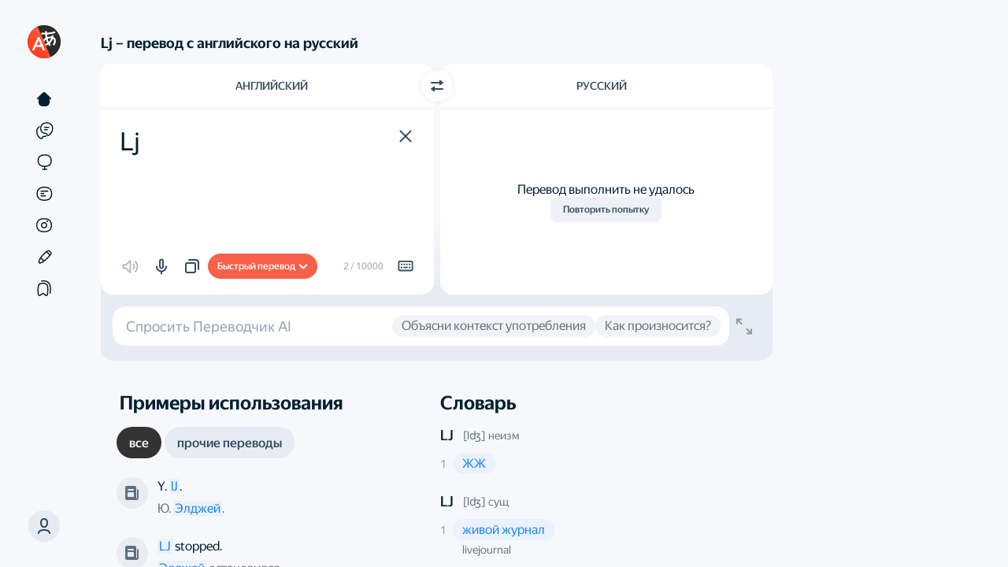

--- FILE ---
content_type: text/css
request_url: https://yastatic.net/s3/translate/v240.0/dist/styles/bundles/text.react.css
body_size: 42282
content:
.OFKhhe0xfkilA5gA_SVk{display:flex;gap:var(--space_xs);justify-content:flex-start;z-index:1}:root{--scroll-bar-color:#c5c5c5;--scroll-bar-bg-color:transparent;--ai-border:rgba(252,81,51,.2)}.theme-night{--ai-border:#7d3528!important}html:not([class*=theme-night]) .Mhba5LmxgcfZpsV3lG7a:not(.avLPySWkciAC7MYDeaEM){--ai-border:var(--ai-primary)!important}.Mhba5LmxgcfZpsV3lG7a{align-items:flex-end;background-color:var(--bg-default);border-radius:var(--border-radius_xl);box-sizing:border-box;display:flex;gap:var(--space_xs);margin-top:0;max-height:130px;min-height:48px;padding:10px 10px 10px var(--space_m);position:relative;width:100%}.Mhba5LmxgcfZpsV3lG7a.nnmNo0jEUsHxCSzV0rdW{min-height:42px;padding:9px 49px 9px 15px!important}.Mhba5LmxgcfZpsV3lG7a:not(.mKYPMW6WMCTjmxTYyVZA){padding:10px 50px 10px var(--space_m)}.Mhba5LmxgcfZpsV3lG7a:not(.avLPySWkciAC7MYDeaEM){flex:1 0 auto}.Mhba5LmxgcfZpsV3lG7a:after,.Mhba5LmxgcfZpsV3lG7a:before{border-radius:17px;content:"";display:block;height:calc(100% + 2px);left:-1px;position:absolute;top:-1px;transition:opacity .2s;width:calc(100% + 2px);z-index:-1}.Mhba5LmxgcfZpsV3lG7a:before{background:var(--ai-border);opacity:1;z-index:0}.Mhba5LmxgcfZpsV3lG7a.avLPySWkciAC7MYDeaEM:before{background:var(--bg-default);opacity:1}.Mhba5LmxgcfZpsV3lG7a.avLPySWkciAC7MYDeaEM:after{background:var(--ai-border);opacity:0}.l5I4_kr2RFWSgczyB8L0{flex-grow:1;max-height:100%!important;position:relative;z-index:1}.QOAFkwHNzvWdMwODu4t8{background-color:transparent;box-sizing:border-box;color:var(--text-color);font-family:YS Text,sans-serif;font-size:var(--size_l);font-weight:var(--font-weight-regular);height:100%;line-height:var(--line-height-m);overflow-y:auto;resize:none;scrollbar-color:var(--scroll-bar-color) var(--scroll-bar-bg-color);scrollbar-width:thin;vertical-align:middle}.QOAFkwHNzvWdMwODu4t8:-moz-placeholder{text-overflow:ellipsis}.QOAFkwHNzvWdMwODu4t8:placeholder-shown{text-overflow:ellipsis}.QOAFkwHNzvWdMwODu4t8::-moz-placeholder{overflow:hidden;text-overflow:ellipsis;white-space:nowrap}.QOAFkwHNzvWdMwODu4t8::placeholder{overflow:hidden;text-overflow:ellipsis;white-space:nowrap}.Mhba5LmxgcfZpsV3lG7a.nnmNo0jEUsHxCSzV0rdW .QOAFkwHNzvWdMwODu4t8{font-size:var(--size_m);line-height:var(--line-height-s);min-height:var(--space_xl);width:100%}.Mhba5LmxgcfZpsV3lG7a.nnmNo0jEUsHxCSzV0rdW .QOAFkwHNzvWdMwODu4t8::-moz-placeholder{color:var(--text-ghost)}.Mhba5LmxgcfZpsV3lG7a.nnmNo0jEUsHxCSzV0rdW .QOAFkwHNzvWdMwODu4t8::placeholder{color:var(--text-ghost)}.Yug1UkfBgnQYkPK6uB2G{background-color:var(--bg-default);border-radius:var(--border-radius_xl);height:100%;left:0;position:absolute;top:0;width:100%;z-index:0}.YV32P7EMu1cI7Cq45FXE{font-family:YS Text,sans-serif;left:0;max-width:100%;overflow:hidden;pointer-events:none;position:absolute;text-overflow:ellipsis;top:0;-webkit-user-select:none;-moz-user-select:none;user-select:none}.YV32P7EMu1cI7Cq45FXE sup{color:var(--text-secondary)!important;font-family:YS Text,system-ui,sans-serif;font-size:60%;font-weight:500;line-height:0}.Mhba5LmxgcfZpsV3lG7a.nnmNo0jEUsHxCSzV0rdW .YV32P7EMu1cI7Cq45FXE{font-size:var(--size_m)}:root{--notification-animation-duration:0}.akJUIj9ad4heR82SsctQ{pointer-events:none}.VRcycOC3np1Cf4LuHxG9{align-items:center;bottom:var(--space_3xl);display:flex;position:fixed;z-index:var(--layer-toast)}.VRcycOC3np1Cf4LuHxG9.wdkKsuZrMYZx4NYE0yDr{flex-direction:column}.VRcycOC3np1Cf4LuHxG9.wdkKsuZrMYZx4NYE0yDr .ql6E3AM59YSKNvGjAVSX{padding-bottom:var(--space_s)}.VRcycOC3np1Cf4LuHxG9.VG0VNigMprd8WO8aL7eY{flex-direction:column-reverse}.VRcycOC3np1Cf4LuHxG9.VG0VNigMprd8WO8aL7eY .ql6E3AM59YSKNvGjAVSX{padding-top:var(--space_s)}.VRcycOC3np1Cf4LuHxG9.RRNTRgvRdSBo5SeArPMg{bottom:65px;box-sizing:border-box;padding:12px 18px;width:100%}.RRNTRgvRdSBo5SeArPMg .qD4uKs8tEuiGG2HlTZma{width:100%}.qD4uKs8tEuiGG2HlTZma{transition:height var(--notification-animation-duration) ease-out}.RRNTRgvRdSBo5SeArPMg .ql6E3AM59YSKNvGjAVSX{width:100%}.ql6E3AM59YSKNvGjAVSX{transition:opacity var(--notification-animation-duration) ease-out,transform var(--notification-animation-duration) ease-out;width:-moz-fit-content;width:fit-content}.ql6E3AM59YSKNvGjAVSX.wfsNYI1T_zkPIoVoiGke{height:0;opacity:0;overflow:clip}.wdkKsuZrMYZx4NYE0yDr .ql6E3AM59YSKNvGjAVSX.wfsNYI1T_zkPIoVoiGke{transform:translateY(-100%)}.VG0VNigMprd8WO8aL7eY .ql6E3AM59YSKNvGjAVSX.wfsNYI1T_zkPIoVoiGke{transform:translateY(100%)}.ql6E3AM59YSKNvGjAVSX.uw1exEe_bhWV5xXROMCv{opacity:1;transform:translateY(0)}.ql6E3AM59YSKNvGjAVSX.BGIfjqdOFA_auBr0_mjp{height:0;opacity:0}.wdkKsuZrMYZx4NYE0yDr .ql6E3AM59YSKNvGjAVSX.BGIfjqdOFA_auBr0_mjp{transform:translateY(-100%)}.VG0VNigMprd8WO8aL7eY .ql6E3AM59YSKNvGjAVSX.BGIfjqdOFA_auBr0_mjp{transform:translateY(100%)}.ql6E3AM59YSKNvGjAVSX.xnpDBK0RnfH3QcozuIui{display:none}.ZIDBVg0LkKDdEpFnQ34z{align-items:center;background:var(--bg-default-inverse);border-radius:var(--border-radius_m);color:var(--text-primary-inverse);display:flex;padding:4px}.ZIDBVg0LkKDdEpFnQ34z .gazEWTjZUT3LzYRG0AOV{height:var(--space_xl);width:var(--space_xl)}.ZIDBVg0LkKDdEpFnQ34z.zbKf6pHiJYF74YTQxjWg .gazEWTjZUT3LzYRG0AOV{color:var(--text-success)}.ZIDBVg0LkKDdEpFnQ34z.jiuGkodvjvMG3qYZG1KB .gazEWTjZUT3LzYRG0AOV{color:var(--text-alert)}.ZIDBVg0LkKDdEpFnQ34z.u0kajBHiWtY45MR9n0iR{background:var(--bg-brand);justify-content:space-between}.BdyQwIFyqwRqKOUN3EJm{color:var(--text-primary)}.FiSFJik5zfMEzBANWJcw{align-items:center;display:flex;gap:8px;padding:4px 8px}.nka2ll_RszB_Rt_0Nysz{--control-disabled-text:hsla(0,0%,100%,.35);--control-disabled-bg:hsla(0,0%,100%,.05);--control-primary-text:#252427;--control-primary-bg:#fff;--control-primary-text-hover:#252427;--control-primary-bg-hover:#fbfbfb;--control-secondary-text:#fff;--control-secondary-border:#fff;--control-secondary-bg:transparent;--control-secondary-text-hover:#fbfbfb;--control-secondary-border-hover:#fbfbfb;--control-ghost-text:hsla(0,0%,100%,.8);--control-ghost-bg:hsla(0,0%,100%,.08);--control-ghost-text-hover:hsla(0,0%,100%,.8);--control-ghost-bg-hover:hsla(0,0%,100%,.12);--control-clear-text:hsla(0,0%,100%,.8);--control-clear-bg:transparent;--control-clear-text-hover:hsla(0,0%,100%,.8);--control-clear-bg-hover:hsla(0,0%,100%,.04)}html[class*=theme-night] .nka2ll_RszB_Rt_0Nysz{--control-disabled-text:rgba(0,32,51,.3);--control-disabled-bg:rgba(0,32,51,.03);--control-primary-text:#fff;--control-primary-bg:#333;--control-primary-text-hover:#fff;--control-primary-bg-hover:#373737;--control-secondary-text:rgba(0,32,51,.8);--control-secondary-border:rgba(0,32,51,.12);--control-secondary-bg:transparent;--control-secondary-text-hover:rgba(0,32,51,.8);--control-secondary-border-hover:rgba(0,32,51,.24);--control-ghost-text:rgba(0,32,51,.8);--control-ghost-bg:rgba(92,121,177,.1);--control-ghost-text-hover:rgba(0,32,51,.8);--control-ghost-bg-hover:rgba(92,121,177,.16);--control-clear-text:rgba(0,32,51,.8);--control-clear-bg:transparent;--control-clear-text-hover:rgba(0,32,51,.8);--control-clear-bg-hover:rgba(0,42,104,.04)}.QgcUAaYkWvpywyVMbqz_{align-items:center;border:none;box-sizing:border-box;cursor:pointer;display:flex;flex-direction:row;font-weight:var(--font-weight-medium);justify-content:center;position:relative;text-align:center;transition:background-color .25s ease,color .2s ease,border-color .2s ease;-webkit-user-select:none;-moz-user-select:none;user-select:none;will-change:translatex}.QgcUAaYkWvpywyVMbqz_:not(.state-tab-focused){outline:none}.QgcUAaYkWvpywyVMbqz_:disabled{background-color:var(--control-disabled-bg);border:none;cursor:not-allowed}.QgcUAaYkWvpywyVMbqz_:disabled,.QgcUAaYkWvpywyVMbqz_:disabled>*{color:var(--control-disabled-text)}.QgcUAaYkWvpywyVMbqz_:disabled:hover{background-color:var(--control-disabled-bg);border:none;color:var(--control-disabled-text)}.VHse5aPuI4qAjQGgAgA7{background-color:var(--control-primary-bg);color:var(--control-primary-text)}.VHse5aPuI4qAjQGgAgA7:hover{background-color:var(--control-primary-bg-hover);color:var(--control-primary-text-hover)}.e3S7xdq0Y933OlCsuLAq{background-color:var(--control-secondary-bg);border:1px solid var(--control-secondary-border);color:var(--control-secondary-text)}.e3S7xdq0Y933OlCsuLAq:hover{border:1px solid var(--control-secondary-border-hover);color:var(--control-secondary-text-hover)}.yG8Fw6LUN3qVbI2jmnuv{background-color:var(--control-ghost-bg);color:var(--control-ghost-text)}.yG8Fw6LUN3qVbI2jmnuv:hover{background-color:var(--control-ghost-bg-hover);color:var(--control-ghost-text-hover)}.MtljmOE6byX8dZQkNwPm{background-color:var(--control-clear-bg);color:var(--control-clear-text)}.MtljmOE6byX8dZQkNwPm:hover{background-color:var(--control-clear-bg-hover);color:var(--control-clear-text-hover)}.MtljmOE6byX8dZQkNwPm:disabled,.MtljmOE6byX8dZQkNwPm:disabled:hover{background-color:var(--control-clear-bg)}.x7SlT15sjwhWzEvwfJCg{font-size:var(--size_l);height:var(--button_size_xl);padding:0 var(--space_2xl)}.x7SlT15sjwhWzEvwfJCg.TGjwKSbL3A62qqLbZenq{height:var(--button_size_xl);min-height:var(--button_size_xl);min-width:var(--button_size_xl);padding:0;width:var(--button_size_xl)}.x7SlT15sjwhWzEvwfJCg.TGjwKSbL3A62qqLbZenq svg{height:var(--space_xl);width:var(--space_xl)}.bwUi0AoOzcGurVmWw1Ax{font-size:var(--size_s);height:var(--button_size_l);padding:0 var(--space_xl)}.bwUi0AoOzcGurVmWw1Ax.TGjwKSbL3A62qqLbZenq{height:var(--button_size_l);min-height:var(--button_size_l);min-width:var(--button_size_l);padding:0;width:var(--button_size_l)}.bwUi0AoOzcGurVmWw1Ax.TGjwKSbL3A62qqLbZenq svg{height:var(--space_xl);width:var(--space_xl)}.tqey9DNbpwORvRapZDFp{font-size:var(--size_xs);height:var(--button_size_m);padding:0 var(--space_m)}.tqey9DNbpwORvRapZDFp.TGjwKSbL3A62qqLbZenq{height:var(--button_size_m);min-height:var(--button_size_m);min-width:var(--button_size_m);padding:0;width:var(--button_size_m)}.tqey9DNbpwORvRapZDFp.TGjwKSbL3A62qqLbZenq svg{height:var(--space_m);width:var(--space_m)}.D60WST97iFKztRiXb3oD{font-size:var(--size_xs);height:var(--button_size_s);padding:0 var(--space_xs)}.D60WST97iFKztRiXb3oD.TGjwKSbL3A62qqLbZenq{height:var(--button_size_s);min-height:var(--button_size_s);min-width:var(--button_size_s);padding:0;width:var(--button_size_s)}.D60WST97iFKztRiXb3oD.TGjwKSbL3A62qqLbZenq svg{height:var(--space_s);width:var(--space_s)}.J6r7d9cwBr7iZCBFBlyl{border-radius:var(--border-radius_m)}.cpmmAK_nlIJAFM_KCq_c{border-radius:var(--border-radius_max)}.IyRz2bRvFprv_brMqW53{border-radius:0}.luKL4YKYfNpUTbjKdHAc{border-radius:var(--border-radius_max) 0 0 var(--border-radius_max)}.G66yw3beVxGr2aU7Izg2{border-radius:0 var(--border-radius_max) var(--border-radius_max) 0}.Aqzh9cQP4GsEIbRt3Kfb{border-radius:var(--border-radius_m) 0 0 var(--border-radius_m)}.NYhslnIRJPJtShdpOJEE{border-radius:0 var(--border-radius_m) var(--border-radius_m) 0}.pguj56BziJxXrmqIPtgg{width:100%}.uSZQkhIpVeZgJbKFiYXw{font-weight:inherit;height:auto;padding:0}.uSZQkhIpVeZgJbKFiYXw,.uSZQkhIpVeZgJbKFiYXw:hover{background-color:inherit;color:inherit}.yJL6p4VoWF_b2v5MRVJs{pointer-events:none}.isqIQfcIWDH673ry7oiW{pointer-events:all}.Ji84QvqlvzNg2HFMLQMY{font-size:var(--size_2xs)}.kN9nEsbPFL9csx2s8jUw{font-size:var(--size_xs)}.dC7ro6ATRKzbOWe9Xvhy{font-size:var(--size_s)}.NwslJhSesN1suNpBe4hy{font-size:var(--size_m)}.UUyPHTegkhe_Cjyxuy8g{font-size:var(--size_l)}.zZoOE8_4jzHjrzo3eQp8{font-size:var(--size_xl)}.Nu5oHBnoIsaNGxp45Iup{font-size:var(--size_2xl)}.XSMabNaRNfMcHDcpp6TY{font-size:var(--size_3xl)}.WR4C2h_65Nd67ZkPmI5Q{font-size:var(--size_4xl)}.nlpSvH1ox3dK7hCewZLE{font-size:var(--size_5xl)}.FswHWtqxxkMfj0Eot80P{font-size:var(--size_6xl)}.xAGRT_hGm3CvKQsC2uA5{line-height:var(--line-height-2xs)}.wys8db2rsYt2l5vK9OFU{line-height:var(--line-height-xs)}.m6g4lMwYJoFhqAUBJ0gv{line-height:var(--line-height-s)}.JMbI16FlCY75CtzsvJdu{line-height:var(--line-height-m)}.k5tNTzmjSqj4LGa7bmBW{line-height:var(--line-height-l)}.yXEd4FnrbWrOn90iPpEl{line-height:var(--line-height-xl)}.XIDYGWsoTGAEBIcv3FkQ{font-weight:var(--font-weight-regular)}.GWdlmDl_e53PaYXcufqO{font-weight:var(--font-weight-medium)}._MAh6zxzDbiLXneAEhMP{font-weight:var(--font-weight-semibold)}.sSImPU7mc11Du7Lu56pj{font-weight:var(--font-weight-bold)}.YrEYeqPS_UPLU4JgRSnt{font-style:normal}.apnlf38NYDBn8VCwHmwi{font-style:italic}.WVKILjD3CEthaj02c772{font-style:oblique}.GazULuqudfbgwYxw6uMI{text-align:start}.BLyDfcL_FeB5cYWe4Y3N{text-align:center}.eNfouRxkuxY3gWRqVlkX{text-align:end}.cNknBpqTY18PM6dbShwK{text-transform:uppercase}.cYavHZWmqbDtl1jz1mpu{text-transform:lowercase}.tRlVvkblp0AHV2yLqCf8{font-style:italic}.lia4ErLVlRoMlTDKxAFy{width:100%}.WrVMUyhIcBb1OOKZSjOk{cursor:pointer}.SLlFVyuPm9VIvRc0m8EY{-webkit-user-select:none;-moz-user-select:none;user-select:none}.Mrphoe76dF_2Qsh9PgQ9{color:var(--text-primary)}.qIJWyevIy1IpvUAON0mw{color:var(--text-primary-inverse)}.pRLjXL4DRFq0fALmDxJb{color:var(--text-secondary)}.HukfUEQbUd6Yo4zJgulk{color:var(--text-alert)}.QdkAaA3eePaFdv1dQLcp{color:var(--text-warning)}.W_wegKXL5fXNo7MOhZu5{color:var(--text-success)}.UNCydH2xUalzJvRai9Vr{color:var(--text-ghost)}.sGf1XyGAPLOxl2tiv3l6{color:var(--control-ghost-text)}.oZ91cCBa155fRPh3veLE{color:var(--text-link)}.oZ91cCBa155fRPh3veLE:hover{color:var(--text-link-hover)}.wgIx5ST10cNNZOueVSLm{color:var(--control-disabled-text)}.W1bGtb3nD609xvoyx1yr{color:var(--text-ghost)}.W1bGtb3nD609xvoyx1yr:hover{color:var(--text-link-hover)}.zugOZptV1eaxlLRm3Vy6{color:var(--control-primary-text)}.kBiUeRk59H4Vu9Qdz5w6{color:var(--control-text)}.gk4nkc10Dv1DaucYGrr3{color:inherit}.oH_mf6p88QlrhU9_6AmV{letter-spacing:var(--spacing_l)}.I0ggSt694JNuIOtuUrKW{letter-spacing:var(--spacing_m)}.vmTiUnHuVauYKTc8JJG2{letter-spacing:var(--spacing_s)}.Wnc2210NQmRzwbxR4kv2{letter-spacing:var(--spacing_xs)}.GZHO8xV8rEfuWzso2N04{text-decoration-line:none}.QaMUECKqAs8wEcQ_Unwh{text-decoration-line:underline}.zsKeDbwG4HtXKzx6ZQYA{text-decoration-line:overline}.PiGOuDNkibbwAhRtAavJ{text-decoration-line:line-through}.SNV4Fi0YUQbaCGPS7AZL{text-wrap:inherit}.z2TDWhHKO6cugivtab0B{text-wrap:wrap}.R717GFllXwhb7Pkxqtji{text-wrap:nowrap}.aVVeVExpb1VCI_CfRc53{background:var(--control-disabled-bg);border-radius:16px;box-sizing:border-box;display:flex;gap:8px;justify-content:space-between;padding:10px 10px 10px 16px;width:100%}.aVVeVExpb1VCI_CfRc53.LqxCfgaJbFBO_DiUvmth{justify-content:center}.CyNauOOKpHKvGxGgknY5{color:var(--control-disabled-text)!important;font-family:YS Text,sans-serif;max-width:calc(100% - 70px);overflow:hidden;pointer-events:none;text-overflow:ellipsis;-webkit-user-select:none;-moz-user-select:none;user-select:none}:root{--bg-limit-btn-default:linear-gradient(84.87deg,rgba(252,78,47,.12) 7.2%,rgba(253,214,255,.4) 93.83%)}.theme-night{--bg-limit-btn-default:linear-gradient(84.87deg,#3b1c16 7.2%,#3c0a19 93.83%)}.EUGQPTBxdYnVpAMfREKv{opacity:.5}.FYKwfkCeyRI3JjQyLVBW{max-width:300px!important}.IGFBwctzJMXNisxjtlJv{height:28px!important;min-height:28px!important;min-width:28px!important;width:28px!important}.IGFBwctzJMXNisxjtlJv>svg{height:12px!important;width:12px!important}.IGFBwctzJMXNisxjtlJv.rZo5heUk_2AQzQepg8FL:hover{background:var(--bg-limit-btn-default)}.IGFBwctzJMXNisxjtlJv.TZ6OPtYpxhCiOk4nNXFg,.IGFBwctzJMXNisxjtlJv.TZ6OPtYpxhCiOk4nNXFg:hover{background:var(--bg-warning)}.tippy-box[data-animation=fade][data-state=hidden]{opacity:0}[data-tippy-root]{max-width:calc(100vw - 10px)}.tippy-box{background-color:#333;border-radius:4px;color:#fff;font-size:14px;line-height:1.4;outline:0;position:relative;transition-property:transform,visibility,opacity;white-space:normal}.tippy-box[data-placement^=top]>.tippy-arrow{bottom:0}.tippy-box[data-placement^=top]>.tippy-arrow:before{border-top-color:initial;border-width:8px 8px 0;bottom:-7px;left:0;transform-origin:center top}.tippy-box[data-placement^=bottom]>.tippy-arrow{top:0}.tippy-box[data-placement^=bottom]>.tippy-arrow:before{border-bottom-color:initial;border-width:0 8px 8px;left:0;top:-7px;transform-origin:center bottom}.tippy-box[data-placement^=left]>.tippy-arrow{right:0}.tippy-box[data-placement^=left]>.tippy-arrow:before{border-left-color:initial;border-width:8px 0 8px 8px;right:-7px;transform-origin:center left}.tippy-box[data-placement^=right]>.tippy-arrow{left:0}.tippy-box[data-placement^=right]>.tippy-arrow:before{border-right-color:initial;border-width:8px 8px 8px 0;left:-7px;transform-origin:center right}.tippy-box[data-inertia][data-state=visible]{transition-timing-function:cubic-bezier(.54,1.5,.38,1.11)}.tippy-arrow{color:#333;height:16px;width:16px}.tippy-arrow:before{border-color:transparent;border-style:solid;content:"";position:absolute}.tippy-content{padding:5px 9px;position:relative;z-index:1}.tippy-box[data-animation=scale-subtle][data-placement^=top]{transform-origin:bottom}.tippy-box[data-animation=scale-subtle][data-placement^=bottom]{transform-origin:top}.tippy-box[data-animation=scale-subtle][data-placement^=left]{transform-origin:right}.tippy-box[data-animation=scale-subtle][data-placement^=right]{transform-origin:left}.tippy-box[data-animation=scale-subtle][data-state=hidden]{opacity:0;transform:scale(.8)}.tippy-box[data-animation=shift-toward][data-state=hidden]{opacity:0}.tippy-box[data-animation=shift-toward][data-state=hidden][data-placement^=top]{transform:translateY(-10px)}.tippy-box[data-animation=shift-toward][data-state=hidden][data-placement^=bottom]{transform:translateY(10px)}.tippy-box[data-animation=shift-toward][data-state=hidden][data-placement^=left]{transform:translateX(-10px)}.tippy-box[data-animation=shift-toward][data-state=hidden][data-placement^=right]{transform:translateX(10px)}.neBLecRI8BvvHtaPDRLJ{border-radius:var(--border-radius_m);box-sizing:border-box;font-size:var(--size_m);line-height:var(--line-height-s);opacity:1;padding:var(--space_s);position:relative;transition:opacity,visibility,transform;visibility:visible}.neBLecRI8BvvHtaPDRLJ>div{padding:0}.neBLecRI8BvvHtaPDRLJ.azYknlXhT_HAVkTUaFkI{background:var(--bg-default-inverse);color:var(--control-primary-text)}.neBLecRI8BvvHtaPDRLJ.azYknlXhT_HAVkTUaFkI>:nth-child(2){color:var(--bg-default-inverse)}.neBLecRI8BvvHtaPDRLJ.ta7b8RSaoAKkdJiNcbkd{background:var(--bg-default);color:var(--text-primary)}.neBLecRI8BvvHtaPDRLJ.ta7b8RSaoAKkdJiNcbkd>:nth-child(2){color:var(--bg-default)}.neBLecRI8BvvHtaPDRLJ.dR2SigIn0GO3_pCd1fmE{background-color:var(--bg-brand);color:#fff}.neBLecRI8BvvHtaPDRLJ.dR2SigIn0GO3_pCd1fmE>:nth-child(2){color:var(--bg-brand)}.gv5X7XyFaL6LFdxmClYK{padding:var(--space_m) var(--space_s) var(--space_s) var(--space_s)}.Mj4wQVO7hC5UhXiHptI3{animation:YTEZSfj_Ikpuhgk_xC4i .2s ease-in-out;aspect-ratio:1/1;background:#fc5133;bottom:var(--space_xs);color:#fff!important;max-height:none!important;max-width:none!important;min-height:0!important;min-height:auto!important;min-width:0!important;min-width:auto!important;position:absolute;right:10px;transition:all .2s;width:auto!important;z-index:1}.Mj4wQVO7hC5UhXiHptI3:active{transform:scale(.97)}.Mj4wQVO7hC5UhXiHptI3.vh3UXEjMle68CaYLeCNp{bottom:5px;height:32px!important;right:6px;width:32px!important}.Mj4wQVO7hC5UhXiHptI3.vh3UXEjMle68CaYLeCNp svg{height:16px!important;width:16px!important}.Mj4wQVO7hC5UhXiHptI3:hover{background:#fa4424}.Mj4wQVO7hC5UhXiHptI3.yT_LvKKn38aG6I7jOEwH{background:var(--control-disabled-bg);color:var(--control-disabled-text);cursor:default}@keyframes YTEZSfj_Ikpuhgk_xC4i{0%{opacity:0;transform:scale(.5)}to{opacity:1;transform:scale(1)}}.rQD0uG79L5C1HMFDjRi4{animation:iMIDIW67QNGogs_DrhVB .2s ease-in-out;background:#fc5133;bottom:var(--space_xs);max-height:none!important;max-width:none!important;min-height:0!important;min-height:auto!important;min-width:0!important;min-width:auto!important;position:absolute;right:10px;transition:all .2s;width:auto!important;z-index:1}.rQD0uG79L5C1HMFDjRi4.lmq69K3l0P_OwWRjI8Kp{bottom:5px;height:32px!important;right:6px;width:32px!important}.L5tl4mf4Y7CBQqRJJHBW{background:#fff;border-radius:4px;content:"";height:16px;position:absolute;width:16px}.rQD0uG79L5C1HMFDjRi4:active{transform:scale(.97)}.rQD0uG79L5C1HMFDjRi4:hover{background:#fa4424}@keyframes iMIDIW67QNGogs_DrhVB{0%{opacity:0;transform:scale(.5)}to{opacity:1;transform:scale(1)}}.OrLQMZoMpNR43c8Kqbb3{align-items:center;background-color:var(--bg-tone)!important;display:flex;justify-content:center}.DB1zqz26CZ6RKbb87LF9{padding:calc(var(--space_l) + var(--space_xs)) var(--space_l) var(--space_l);width:400px}.bnOpzwANtp8UyXKLOS1M{position:absolute;right:var(--space_2xs);top:var(--space_2xs)}.dNX4i8QyLUpFV4tgw9hV{display:flex;justify-content:center;padding:var(--space_s) 0}.J77y_lpcTOMAPdw1jlNJ{display:flex;flex-direction:column;gap:var(--space_xl)}.bZshP_Uan2lwBoAyhswv,.ni9hRY5PWZzFSn81gQR4{display:flex;flex-direction:column;gap:var(--space_xs)}.HNywfy2lYA6y_qCQLupg{background:var(--bg-default);border-radius:var(--border-radius_l);box-shadow:var(--block-shadow);box-sizing:border-box;outline:none;overflow:auto;padding:var(--space_m);position:absolute}.r3tN6SmdccKzzNZX5IDx{background-color:transparent;bottom:0;left:0;opacity:0;position:fixed;right:0;top:0;transition:opacity .5s ease,visibility 0s 0s;visibility:hidden;z-index:var(--layer-sticky-popup)}.w8ZVqe9f7dBP6eyMTkAE{opacity:1;visibility:visible}.m7nhn3guGlm2nUfdon2w{opacity:0;transition:opacity .3s ease,visibility 0s .3s;visibility:hidden}.PmlXDtzX3rD611U0nk4c{background:var(--bg-default)}.dyRpxHh2OEj361trUOqT{height:40px;width:40px}.cO64oRNZha2hIfeDjZ0B{animation:XIvnniRdiiM09fJDrb9T 1s ease-in-out infinite;background:var(--control-ghost-bg);border-radius:20px}.CMquos3FhCqutDMRTlw_{align-items:center;border-radius:16px;box-sizing:border-box;display:flex;gap:4px;height:48px;justify-content:space-between;overflow:hidden;padding:0 10px 0 16px;width:100%}.isaLSuw_DEyrFcUasKTw{height:20px;max-width:243px;min-width:20px;width:100%}.GpWQfN9YbFllwyMLgDZE{height:28px}.mx7CvfhMO83tEF82yxVi{display:flex;gap:4px}@keyframes XIvnniRdiiM09fJDrb9T{0%{opacity:1}50%{opacity:.5}to{opacity:1}}:root{--bg-gradient-fake:linear-gradient(180deg,#f7f8fb 50%,var(--bg-transparent) 100%);--bg-c3po-default:var(--control-ghost-bg);--bg-gradient-hover:linear-gradient(84.87deg,rgba(252,78,47,.12) 7.2%,rgba(255,192,212,.4) 93.83%)}.theme-night{--bg-gradient-fake:linear-gradient(180deg,#121214 50%,var(--bg-transparent) 100%);--bg-c3po-default:#1a1a1d;--bg-gradient-hover:linear-gradient(84.87deg,#3b1c16 7.2%,#3c0a19 93.83%)}.qnoRtOFPkbOvIIKVrAnw{align-items:flex-end;box-sizing:border-box;display:flex;gap:var(--space_m);justify-content:space-between;padding:var(--space_m) var(--space_m) var(--space_l)}.LKyvYUlm9e_xl0TFAnDy,.TJySDcNr61spx9WBB_Mf,.qnoRtOFPkbOvIIKVrAnw{border-radius:0 0 var(--border-radius_xl) var(--border-radius_xl);width:100%}.LKyvYUlm9e_xl0TFAnDy,.TJySDcNr61spx9WBB_Mf{bottom:0;content:"";display:block;height:calc(100% + 200px);left:0;position:absolute;transition:opacity .4s;z-index:-2}.LKyvYUlm9e_xl0TFAnDy{background:var(--bg-c3po-default);opacity:1}.TJySDcNr61spx9WBB_Mf{background:var(--bg-gradient-hover);opacity:0}.qnoRtOFPkbOvIIKVrAnw:not(.s1clcZBbIUKz3MUA_7px):focus-within .LKyvYUlm9e_xl0TFAnDy,.qnoRtOFPkbOvIIKVrAnw:not(.s1clcZBbIUKz3MUA_7px):hover .LKyvYUlm9e_xl0TFAnDy{opacity:0}.qnoRtOFPkbOvIIKVrAnw:not(.s1clcZBbIUKz3MUA_7px):focus-within .TJySDcNr61spx9WBB_Mf,.qnoRtOFPkbOvIIKVrAnw:not(.s1clcZBbIUKz3MUA_7px):hover .TJySDcNr61spx9WBB_Mf{opacity:1}.qnoRtOFPkbOvIIKVrAnw:not(.s1clcZBbIUKz3MUA_7px):focus-within label:before,.qnoRtOFPkbOvIIKVrAnw:not(.s1clcZBbIUKz3MUA_7px):hover label:before{opacity:0}.qnoRtOFPkbOvIIKVrAnw:not(.s1clcZBbIUKz3MUA_7px):focus-within label:after,.qnoRtOFPkbOvIIKVrAnw:not(.s1clcZBbIUKz3MUA_7px):hover label:after{opacity:1}.qnoRtOFPkbOvIIKVrAnw:before{background:var(--bg-gradient-fake);content:"";height:200px;left:0;pointer-events:none;position:absolute;top:-200px;width:100%;z-index:-1}.jkY_kYz9qtcCrm0pUR2z{flex:0 0 40px;height:40px;margin-bottom:4px;width:40px}.qnoRtOFPkbOvIIKVrAnw.s1clcZBbIUKz3MUA_7px .xuChIMSo6qzCY_7wBr67{overflow:hidden}.xuChIMSo6qzCY_7wBr67{display:flex;justify-content:center;max-width:815px;width:100%}.xuChIMSo6qzCY_7wBr67.jCtx78DbC1tTZ9Za_ztU{max-width:100%}.EjWXkZw52KeeX6V95NCv{align-items:center;display:flex;gap:12px;height:48px}.Q3ds21RalmdWUxpmNIy7{height:16px;width:16px}.NMREenpiDXej1u7TJjNk{align-items:center;display:flex;gap:8px}.mG2ok0MWhzwXu6rqOjK0{color:var(--text-ghost)}.mG2ok0MWhzwXu6rqOjK0:hover{color:var(--text-primary)}.j8tUnMWMmSpFQUKIhFAw{cursor:default;margin-left:0;margin-right:auto}.iJurEyelPnUfVW2qV2Ug{color:var(--text-ghost);height:28px!important;transition:color var(--transition-duration_m);width:28px!important}.iJurEyelPnUfVW2qV2Ug.zAGzsE0_Jbo0kvoOXt2B circle,.yFVioSkN34R44P8mIoZ5 circle{fill:var(--control-disabled-text)!important}:root{--bg-gradient-entry-touch:linear-gradient(90deg,hsla(0,0%,100%,.3) 50%,rgba(232,85,55,.3));--bg-shadow:0 4px 50px -12px rgba(17,12,46,.16)}.theme-night{--bg-gradient-entry-touch:linear-gradient(90deg,rgba(37,36,39,.5) 50%,rgba(127,55,40,.5));--bg-shadow:none}.xB69Wr8S2SAYXWFrQq6l{align-items:center;background:var(--bg-gradient-entry-touch),var(--bg-default);border-radius:16px;box-shadow:var(--bg-shadow);box-sizing:border-box;display:flex;flex-direction:row;gap:12px;height:64px;margin:-8px 0 var(--space_xs) var(--space_xs);padding:0 16px;position:relative;width:calc(100% - var(--space_m));z-index:1}.xB69Wr8S2SAYXWFrQq6l.PP0HjKFW9JVCVTuq0TJg{background:var(--bg-default)}.xB69Wr8S2SAYXWFrQq6l.mdRo_J3uCdvWFLV3grmc{margin:4px 0 0 var(--space_xs)}.NAgalg_QrgsjqmAgqohy{height:24px;width:24px}.PBsTG3v3wccuC_oGCyUe{min-width:0}.V1y6jP2Ns232cxEcfESW{margin-left:auto}.w48S8coCFPq6RxQA3tL8{flex:0 0 57px;height:57px;width:57px}.LQH4P6WZTRPQaOE9D_ZY{flex:0 0 35px;height:35px;width:35px}.LmGxauTI1J74bQwEf__R{overflow-x:auto;scrollbar-width:none;-ms-overflow-style:none}.skRhX9Yl2NKDJX4_vl1A{border:1px solid var(--bg-border);border-radius:12px}.xdq8amB0rhQrjQ82J0D0{border-collapse:collapse;border-radius:12px;border-spacing:0;font-size:18px;overflow-x:auto;scrollbar-width:none;text-align:left;width:100%;-ms-overflow-style:none}.xdq8amB0rhQrjQ82J0D0::-webkit-scrollbar{display:none}.xdq8amB0rhQrjQ82J0D0 td,.xdq8amB0rhQrjQ82J0D0 th{border-bottom:1px solid var(--bg-border);color:var(--text-secondary);padding:12px 15px}.xdq8amB0rhQrjQ82J0D0 th{color:var(--text-primary);font-weight:600}.xdq8amB0rhQrjQ82J0D0 th,.xdq8amB0rhQrjQ82J0D0 tr:nth-child(2n){background-color:var(--bg-ghost)}.xdq8amB0rhQrjQ82J0D0 tr:hover{background-color:var(--control-ghost-bg-hover)}.xdq8amB0rhQrjQ82J0D0 tr:last-child td{border-bottom:0}.xdq8amB0rhQrjQ82J0D0 caption{caption-side:bottom;color:#666;font-style:italic;padding:10px}.xdq8amB0rhQrjQ82J0D0 td:first-child,.xdq8amB0rhQrjQ82J0D0 td:last-child,.xdq8amB0rhQrjQ82J0D0 th:first-child,.xdq8amB0rhQrjQ82J0D0 th:last-child{border-radius:0}.xdq8amB0rhQrjQ82J0D0 th:first-child{border-top-left-radius:12px}.xdq8amB0rhQrjQ82J0D0 th:last-child{border-top-right-radius:12px}.xdq8amB0rhQrjQ82J0D0 tr:last-child td:first-child{border-bottom-left-radius:12px}.xdq8amB0rhQrjQ82J0D0 tr:last-child td:last-child{border-bottom-right-radius:12px}.SGuL9Jd4zK0hWXYuRwAJ{border:1px solid var(--bg-border);border-radius:16px;display:flex;flex-flow:row nowrap;gap:8px;padding:8px}.SGuL9Jd4zK0hWXYuRwAJ.E87OW9LbleIp7u3LmehA{border-radius:8px;box-sizing:border-box;justify-content:space-between;width:100%}.n8h4bWXXrYy9mZd_Qtxe{align-items:center;display:flex;flex-flow:row nowrap;gap:8px;padding:0 8px}.n8h4bWXXrYy9mZd_Qtxe svg{color:var(--text-alert);height:16px;width:16px}.V_iNU4ZaXmwKt6Be1EHs{align-items:center;background-color:var(--bg-tone);display:flex;justify-content:center}.BT9cGBhAf8hzPXj2vdiK{padding:calc(var(--space_l) + var(--space_xs)) var(--space_l) var(--space_l);width:400px}.iVztmrmlPF9pi7LJv79O{display:flex;flex-direction:column;gap:var(--space_l)}.R0QAc983Y968QtLMBdiu{position:absolute;right:var(--space_2xs);top:var(--space_2xs)}.yiDWSugRrkdBJFVK2R4w{display:flex;flex-direction:column;gap:var(--space_m)}.YT74GGLstlzE62rLQx97{background:var(--control-bg);border-radius:var(--space_xs);padding:var(--space_m) var(--space_l)}.IRcmDs8W0FYT_nsnKskA{align-items:center;cursor:pointer;display:inline-flex;position:relative}input[type=checkbox].RA6WlmgVdoPmb8FBJb6A{overflow:hidden;position:absolute;clip:rect(0 0 0 0);clip-path:inset(50%);height:1px;white-space:nowrap;width:1px}.MrwGz6YYfXpuUXxB761f{align-items:center;background:var(--bg-default);border:2px solid var(--control-secondary-border);border-radius:var(--border-radius_xs);box-sizing:border-box;display:flex;justify-content:center;position:relative;transition:background-color .25s ease,color .2s ease,border-color .2s ease}.MrwGz6YYfXpuUXxB761f:hover{border:2px solid var(--control-secondary-border-hover)}.MrwGz6YYfXpuUXxB761f.G2jBOx_NtgffM0PPaZjC{background:var(--control-primary-bg);border:2px solid var(--control-primary-bg)}.MrwGz6YYfXpuUXxB761f.G2jBOx_NtgffM0PPaZjC:hover{background:var(--control-primary-bg-hover)}.MrwGz6YYfXpuUXxB761f+.b4rnY7pOJ08mkwCHo3CZ{margin-left:var(--space_xs)}.MrwGz6YYfXpuUXxB761f.ZSE8qYQEWCCdPYPFCU7C{height:28px;width:28px}.MrwGz6YYfXpuUXxB761f.DpGTRYGKRGbex2XUcjWg{height:20px;width:20px}.BsRZuNR4EKMLQKAAJvxI,.MrwGz6YYfXpuUXxB761f.q4_GAn81HBy9VKJXGj3j{height:16px;width:16px}.BsRZuNR4EKMLQKAAJvxI{color:var(--control-primary-text);display:flex;opacity:0;position:absolute;transition:opacity .25s ease}.BsRZuNR4EKMLQKAAJvxI.G2jBOx_NtgffM0PPaZjC{opacity:1}.b4rnY7pOJ08mkwCHo3CZ{-webkit-user-select:none;-moz-user-select:none;user-select:none}.oIcxhXuXu8jfvhnXGqBs{background-color:var(--bg-tone-bottom-sheet)!important}.TL9iS0B5b7hg6G2jnMX8>*{height:12px!important}.fQPgqNAZYUPj6T9jMWTa{background-color:var(--bg-accent)!important}.HMBl6iNs3xY6ijxtkzl9{background-color:var(--bg-default);border-radius:15px;display:flex;flex-direction:column;gap:var(--space_m);margin-top:12px;padding:var(--space_m)}.v1qnhzB_L36OrSMiin2I{align-items:flex-start;display:flex}.Sohox7BUOnvTW3G23Tbi{display:flex;gap:20px;padding:34px 20px 16px;position:relative}.GL7hniIT8LgWyIqBkAF4{position:absolute;right:var(--space_l);top:var(--space_xl)}.KcYMilLgdhPPmQdjUXWq{background:var(--control-bg);border-radius:var(--space_xs);color:var(--control-text);padding:var(--space_m) var(--space_l)}.vLLPQxyKVTWms9RhcctJ{display:flex;justify-content:flex-start;width:100%}.BonskYSE2Tk0F10xJF40{align-items:flex-start;display:flex;flex-direction:column;gap:12px;margin-bottom:auto}.mTolqz4nmsWjpuonBeoK{display:flex;flex-direction:column;gap:var(--space_s);max-width:100%;overflow-wrap:anywhere}.mTolqz4nmsWjpuonBeoK:not(.nYFhPb2bUrrltpsWaLp4){align-items:flex-end;flex-direction:row}.Dyf8B0tZicWoefC1gSus{align-items:center;display:flex;flex:0 0 28px;height:28px;justify-content:center;width:28px}.cIHR7DCFc71fBTvS2eWV{flex:0 0 57px;height:57px;width:57px}.ZG7exyV5u3ibOvTxuqU9{flex:0 0 35px;height:35px;width:35px}.qS2lMeLapFAXfIMHQYNS.nYFhPb2bUrrltpsWaLp4{max-width:none}.qS2lMeLapFAXfIMHQYNS{display:flex;flex-direction:row;gap:var(--space_s);line-height:var(--line-height_m);max-width:calc(100% - 160px)}.qS2lMeLapFAXfIMHQYNS,.qS2lMeLapFAXfIMHQYNS li,.qS2lMeLapFAXfIMHQYNS p{font-family:YS Text,sans-serif;font-size:var(--size_m);font-weight:var(--font-weight-regular)}.qS2lMeLapFAXfIMHQYNS li,.qS2lMeLapFAXfIMHQYNS p{color:var(--text-primary);font-style:normal;line-height:var(--line-height-m);text-decoration-line:none;text-wrap:inherit}.qS2lMeLapFAXfIMHQYNS p+ul{margin-top:0;padding-top:0}.qS2lMeLapFAXfIMHQYNS ol,.qS2lMeLapFAXfIMHQYNS ul{align-items:flex-start;display:flex;flex-flow:column nowrap;gap:12px;padding-left:var(--space_3xl)}.qS2lMeLapFAXfIMHQYNS ul>li{list-style:disc}.I0A2HdzhKn1tyDtp9XDe{display:flex;justify-content:flex-start}.I0A2HdzhKn1tyDtp9XDe.XqJhlvcuIY9qxVQtGof1{visibility:hidden}.Zk5x8PPbP7Ouhb3emwQj{animation:W33xtg5l6nNYVJWmayDw .2s ease-in-out;display:flex;gap:0}.Zk5x8PPbP7Ouhb3emwQj.LXPVyRhRx4PwBuM_UOQg{gap:var(--space_xs)}.Zk5x8PPbP7Ouhb3emwQj:not(.LXPVyRhRx4PwBuM_UOQg) svg{height:var(--space_l);width:var(--space_l)}@keyframes W33xtg5l6nNYVJWmayDw{0%{opacity:0;transform:scale(.9)}to{opacity:1;transform:scale(1)}}.FWUMvmJH6UyAinac87XK{display:flex;font-family:YS Text,sans-serif;justify-content:center;width:100%}.FWUMvmJH6UyAinac87XK.H8uYGRUPxXOVLpumvN2I{box-sizing:border-box;padding:0 15px}.FWUMvmJH6UyAinac87XK.VYe6Ku2HDLBdCoX410hv{max-width:calc(100% - 15px)}.Jl9FFe7sYlNKIwH9Zvle{position:relative}.Hm4Zec_6ioBS4PGi3Od2{align-items:stretch;border:1px solid var(--bg-border);border-radius:var(--border-radius_l);box-sizing:border-box;display:flex;flex:0 0 auto;flex-wrap:nowrap;margin:0 40px}.A4GJtZ8y_hCoJ9bAMsvH{box-sizing:border-box;display:inline-block;overflow-wrap:anywhere;overflow-y:hidden;padding:var(--space_s) var(--space_m);scrollbar-width:none;vertical-align:text-top;-ms-overflow-style:none;white-space:pre-wrap}.A4GJtZ8y_hCoJ9bAMsvH::-webkit-scrollbar{display:none}.uSTPoRwBoS9BfAzoZvGO{background-color:var(--bg-ghost)}.Hm4Zec_6ioBS4PGi3Od2:not(.H8uYGRUPxXOVLpumvN2I){flex-direction:row;max-height:200px;max-width:560px;min-width:320px}.Hm4Zec_6ioBS4PGi3Od2:not(.H8uYGRUPxXOVLpumvN2I) .uSTPoRwBoS9BfAzoZvGO{border-radius:0 var(--border-radius_l) var(--border-radius_l) 0}.Hm4Zec_6ioBS4PGi3Od2:not(.H8uYGRUPxXOVLpumvN2I) .A4GJtZ8y_hCoJ9bAMsvH{flex:0 0 50%;max-height:200px;overflow:hidden;position:relative}.Hm4Zec_6ioBS4PGi3Od2:not(.H8uYGRUPxXOVLpumvN2I) .A4GJtZ8y_hCoJ9bAMsvH:after{background:linear-gradient(-180deg,transparent,var(--bg-default));content:"";height:50px;left:0;pointer-events:none;position:absolute;top:150px;width:100%}.Hm4Zec_6ioBS4PGi3Od2.H8uYGRUPxXOVLpumvN2I{border-radius:var(--border-radius_xl);flex-direction:column;justify-content:center;margin:20px auto 0;max-width:100%;min-width:150px}.Hm4Zec_6ioBS4PGi3Od2.H8uYGRUPxXOVLpumvN2I .uSTPoRwBoS9BfAzoZvGO{border-radius:0 0 15px 15px}.Hm4Zec_6ioBS4PGi3Od2.H8uYGRUPxXOVLpumvN2I .A4GJtZ8y_hCoJ9bAMsvH{display:block;padding:var(--space_xs) var(--space_s);width:100%}.Hm4Zec_6ioBS4PGi3Od2.H8uYGRUPxXOVLpumvN2I .A4GJtZ8y_hCoJ9bAMsvH span{display:-webkit-box;-webkit-box-orient:vertical;-webkit-line-clamp:3;line-clamp:3;max-height:100%;overflow:hidden}.Xme8P7Ti7laO7KaOeOJv{left:0;position:absolute;top:0}.JRBsznJv6nKF3fu2jRyH{position:relative}.MZRYKRmuJU7DP5Rm8jyZ{background:var(--bg-default);border:1px solid var(--bg-border);position:absolute;right:-15px;top:-15px}.MZRYKRmuJU7DP5Rm8jyZ>svg{height:14px!important;width:8px!important}.dbow0BMvTfN1XPXnhgwL{display:flex;font-family:YS Text,sans-serif;justify-content:flex-end;width:100%}.x2llDm2bMHchMp1RMJDK{background-color:var(--bg-ghost);border-radius:var(--border-radius_xl) var(--border-radius_xl) var(--border-radius_xs) var(--border-radius_xl);display:inline-block;overflow-wrap:anywhere;padding:var(--space_s) var(--space_m)}.x2llDm2bMHchMp1RMJDK.Bx2_RKk0Llf4wm2rw_HS{animation:bv9OLSslUo_ssG8DMoJB .1s ease-in-out forwards;opacity:0}@keyframes bv9OLSslUo_ssG8DMoJB{0%{opacity:0;transform:translateY(30px) translateX(30px) scale(.8)}to{opacity:1;transform:translateY(0) translateX(0) scale(1)}}.dbow0BMvTfN1XPXnhgwL.QgZvY34bw3R40U4FGXNv .x2llDm2bMHchMp1RMJDK{border-radius:var(--border-radius_xl) var(--border-radius_xl) var(--border-radius_xs) var(--border-radius_xl)}.dbow0BMvTfN1XPXnhgwL:not(.QgZvY34bw3R40U4FGXNv) .x2llDm2bMHchMp1RMJDK{margin-left:160px}.d06TxV_IT20soGpb3enY{align-items:center;display:flex;flex-direction:column;gap:12px;height:100%;justify-content:center;overflow-y:auto;width:100%}.d06TxV_IT20soGpb3enY.qCYEjGOvFureiLOwQZEw{padding-top:20px}.JkN5Z_3TMv5uZ7YfrT5g{font-family:YS Text,sans-serif;white-space:break-spaces;width:430px}.IgNYQANg1ULdGRmw39pD{margin-top:12px}.DzWHebL_jKuhJNB8yPUZ{align-items:center;box-sizing:border-box;display:flex;flex-direction:column;justify-content:center;min-height:100%;padding:10px 0;width:100%}.E4vYApjeDrOXIFwINT7w{margin-top:20px;max-width:420px;white-space:break-spaces}.PROIszS6iQXElIGsv09M{margin-top:0}.bJJ4af5vMntzCbgWhIw7{background-color:var(--control-ghost-bg);border-radius:var(--border-radius_xl);box-sizing:border-box;cursor:pointer;display:inline-block;height:28px;padding:4px var(--space_s);scrollbar-width:none;transition:background-color var(--transition-duration_m);-webkit-user-select:none;-moz-user-select:none;user-select:none;-ms-overflow-style:none;animation:t4KLwLna8vm4NTq0jdoY .2s ease-in-out}.bJJ4af5vMntzCbgWhIw7.j6QzA2hsnMaA9pq1GyP0{height:var(--space_2xl);padding:6px var(--space_s)}.bJJ4af5vMntzCbgWhIw7::-webkit-scrollbar{display:none}.bJJ4af5vMntzCbgWhIw7.Dnyly5WGr70WDiIUveSE{background-color:var(--bg-ghost);height:28px;padding:var(--space_2xs) var(--space_s)}.bJJ4af5vMntzCbgWhIw7:hover{background-color:var(--control-ghost-bg-hover)}@keyframes t4KLwLna8vm4NTq0jdoY{0%{opacity:0;transform:scale(.5)}to{opacity:1;transform:scale(1)}}:root{--bg-foreground:linear-gradient(84.87deg,rgba(252,78,47,.12) 7.2%,rgba(255,192,212,.4) 93.83%)}.theme-night{--bg-foreground:linear-gradient(84.87deg,#3b1c16 7.2%,#3c0a19 93.83%)}.kNij2ANrZawkPYERQ06K{--layer-sticky-popup:none!important;animation:vLyzzSA_D5Vjbi9yuyvz .2s ease-in-out;background-color:var(--bg-accent);position:absolute;transition:opacity var(--transition-duration_m)}@keyframes vLyzzSA_D5Vjbi9yuyvz{0%{opacity:0;transform:scale(.97)}to{opacity:1;transform:scale(1)}}.IIBUL5CAxasaPK71GKqi{border-radius:var(--border-radius_l) var(--border-radius_l) 0 0;height:100%;padding:0;width:100%}.kNij2ANrZawkPYERQ06K:before{background:var(--bg-foreground);content:"";filter:blur(35px);height:calc(100% + 70px);left:-10px;opacity:.4;pointer-events:none;position:absolute;top:-70px;width:calc(100% + 20px)}.Z7F4eVfDD_e4PSoIJo69{height:100%;width:100%}.xxdI3sBzLddj75PiluAe{display:flex;flex-direction:column;height:calc(100% - 56px);overflow:hidden;padding:0 var(--space_s) 0}.oYOJnbRa0nhK3ztQMRd6{display:flex;gap:var(--space_xs);justify-content:flex-start;z-index:1}.__H3DvFQci8sn35L68g8{margin:10px 12px 0;width:calc(100% - 24px)}.ZBj1dq9tN2WZh5xVNMwf{box-sizing:border-box;display:flex;flex-flow:column nowrap;gap:var(--space_xl);height:100%;margin:0 auto;overflow-y:auto;padding:var(--space_s);scrollbar-width:none;width:100%;-ms-overflow-style:none}.ZBj1dq9tN2WZh5xVNMwf::-webkit-scrollbar{display:none}.jdq867KWXTdCe17P4pBx{align-items:center;display:flex;gap:var(--space_2xs);justify-content:center;margin-bottom:8px;margin-top:6px;width:100%}.m8vByoAib4UbZWjxqzN6{color:var(--text-ghost);font-size:var(--size_2xs);line-height:var(--size_xs);text-decoration:underline;transition:color var(--transition-duration_m)}.m8vByoAib4UbZWjxqzN6:hover{color:var(--control-ghost-text-hover)}.MjCn_iCAnlhvKKd0RvaG{cursor:default;font-style:italic;height:var(--size_s);margin-left:6px;padding:0 var(--space_2xs)}.HmToccr6rdXo9KHnOgp8{text-align:center}.sdSx5ZWeu4unjG_JutMu{align-items:center;border-bottom:1px solid var(--bg-border);box-sizing:border-box;display:flex;flex-shrink:0;height:56px;justify-content:space-between;padding:var(--space_xs) var(--space_m);position:relative}.Kq63cfSTE1aDrIfkJ6tg{visibility:visible}.Kq63cfSTE1aDrIfkJ6tg.Mj_aekS17Ygxljrw9ha3{visibility:hidden}.m8AGEtD72vhIKEaX2UYw{align-items:center;cursor:default;display:flex;font-family:YS Text,sans-serif;margin:0 auto}.TeVNLBuoxlqKiYj3qCvm{align-items:center;background-color:var(--bg-tone);display:flex;justify-content:center}.TeVNLBuoxlqKiYj3qCvm.ld15uccP_3LbFfvzg4Zv{align-items:flex-end;z-index:9999}.GPe7m1wvd3YUyjVkuUW4{margin:10px;padding:24px 20px 20px;width:480px}.ld15uccP_3LbFfvzg4Zv .GPe7m1wvd3YUyjVkuUW4{border-radius:20px;width:calc(100% - 20px)}.mUsy_ifpQBDSCA8zsctm{position:absolute;right:var(--space_2xs);top:var(--space_2xs)}.DWYB0PSNbi3qr_wrxcgD{display:flex;flex-direction:row-reverse;gap:var(--space_xs);justify-content:flex-start;width:100%}.ld15uccP_3LbFfvzg4Zv .DWYB0PSNbi3qr_wrxcgD{flex-direction:column;justify-content:center}.Ebau2FedQJYbNZqlBphN{display:flex;flex-direction:column;gap:12px;margin-bottom:var(--space_l)}.vBWrFCteKGrJHpMIeiY5{z-index:999!important}.bKtP2IPIdaQQGQ05WRN5{background-color:var(--bg-tone-bottom-sheet)!important}.ohzad0ggjsx_OyvchelO{background-color:var(--bg-default)!important}.ZCGPsbuYNeQTmH7PVLge{display:flex;flex-direction:column;padding:0 var(--space_s) 0}.P3Af3qB3LjP7R9rph9yQ{flex-grow:0}.HbR5Yte57jBkKMTcPvdy{display:flex;flex-direction:column;gap:var(--space_s);padding-top:8px}.PoDv3_givmL2JNgwN0Fg{flex-direction:column;flex-grow:1;overflow-x:hidden;overflow-y:hidden;width:100%}.PoDv3_givmL2JNgwN0Fg.OGbVDbD3UbCTM0GYpwIZ{overflow-y:auto}.HwFXss_AvMYlbJFztZrb{box-sizing:border-box;display:flex;flex-flow:column nowrap;gap:var(--space_m);height:100%;overflow-x:hidden;overflow-y:auto;padding:var(--space_xs) 0;scrollbar-width:none;-ms-overflow-style:none}.HwFXss_AvMYlbJFztZrb::-webkit-scrollbar{display:none}.HwFXss_AvMYlbJFztZrb.V6Izrbv1q7AdSzned_qm{display:none}.QEVUYuZCskQ8tS9LSEy8{display:flex;gap:4px;max-width:100%;overflow-y:auto}.QEVUYuZCskQ8tS9LSEy8::-webkit-scrollbar{display:none}.QEVUYuZCskQ8tS9LSEy8>div{flex:0 0 auto}.rQiE_mhtGaMMs_bd8A5T{align-items:center;box-sizing:border-box;display:flex;justify-content:center;padding:var(--space_xs);position:relative;width:100%}.rQiE_mhtGaMMs_bd8A5T:before{background-color:var(--control-ghost-bg);border-radius:var(--border-radius_xs);content:"";display:block;height:var(--space_2xs);left:auto;position:absolute;right:auto;top:var(--space_2xs);width:var(--space_3xl)}.NrNWTehXvaAO48aeJRlM{display:flex;position:relative}.DcJfJEKZW39QqhtMjd3B{margin-left:0;margin-right:auto}.DcJfJEKZW39QqhtMjd3B.rWyQPBdVUA9Oj4z77YOs{visibility:hidden}.mMV76ymZyrYfa5OrxEbq{margin-left:auto;margin-right:0}.p2uRrZ4bQpZOI90AsUT3{position:absolute;right:-40px}.bgkkw9n_SPpVuEC3Cf2Z{align-items:center;border:1px solid var(--bg-border);border-radius:16px;display:flex;gap:4px;padding:8px 8px 8px 14px}.mV3MJ7orwh0MatE08jIt{transition:height .2s}.Y4GYNu4fOx12bx4s5oHw{animation:Y4GYNu4fOx12bx4s5oHw .3s forwards}@keyframes Y4GYNu4fOx12bx4s5oHw{0%{transform:rotate(0deg)}to{transform:rotate(-180deg)}}._S79TBJUciwYzwyTZVzv{display:flex;flex-flow:row nowrap;gap:4px;margin:-8px 0 0 8px;max-width:100%;overflow-x:auto;overflow-y:hidden;padding:4px 8px 12px 0;scrollbar-width:none}._S79TBJUciwYzwyTZVzv.zwXFmuyKDey22HARqwvL{background:var(--bg-accent);box-shadow:0 -2px 4px 0 rgba(0,0,0,.08);margin:0!important;padding-left:8px;touch-action:pan-x}._S79TBJUciwYzwyTZVzv.FPwGibvqSl9T2LEB83fJ{margin:4px 0 0 var(--space_xs)}.IIQGJ1oZj8OeI8iUDdgX{height:10px}.pxQFsEp380anFmZZQBJn{background-color:var(--bg-default)!important}.b4ysjUS_uWja3uFHyAjx{background-color:var(--bg-tone-bottom-sheet)!important}.vNpTfVkw26dh2_vS9822>*{height:12px!important}.G1nx8IGQCJLMWVb53eB1{display:flex;gap:32px;padding:32px 20px 12px}.BI79KpRjh4SHNU1pMmI1{display:flex;justify-content:center}.ENs369Vnw9bICkhD3gKK{display:flex;flex-direction:column;gap:16px}.qWQImZcSsNLwFCu6TcbS{display:flex;flex-direction:column;gap:var(--space_xs)}:root{--c3po-suggest-bg:linear-gradient(270.68deg,var(--bg-ghost) 4.87%,rgba(252,81,51,.1) 95.77%);--c3po-suggest-bg-no-brand:linear-gradient(80.36deg,#f8604a -13.54%,#ffd2d8 102.06%);--c3po-suggest-bg-no-brand-default:#e9ebf1}.theme-night{--c3po-suggest-bg:linear-gradient(270.68deg,var(--bg-ghost) 4.87%,rgba(252,81,51,.1) 95.77%);--c3po-suggest-bg-no-brand:linear-gradient(80.36deg,#fc5133 -13.54%,#070606 102.06%);--c3po-suggest-bg-no-brand-default:#232325}.fT4cUiDRkrjafyvtINEa{align-items:center;background-color:var(--bg-ghost);border-radius:100px;box-sizing:border-box;display:inline-flex;flex:0 0 auto;gap:6px;height:32px;justify-content:space-between;min-width:100px;padding:0 12px}.fT4cUiDRkrjafyvtINEa.NqomlEd99K9NpasYqMyk.HjeFu6ZDFIjtUhkVBbwB{background:var(--c3po-suggest-bg-no-brand);position:relative}.fT4cUiDRkrjafyvtINEa.NqomlEd99K9NpasYqMyk.HjeFu6ZDFIjtUhkVBbwB:before{background-color:var(--c3po-suggest-bg-no-brand-default);border-radius:100px;content:"";height:calc(100% - 2px);left:1px;position:absolute;top:1px;width:calc(100% - 2px)}.fT4cUiDRkrjafyvtINEa.NqomlEd99K9NpasYqMyk:not(.HjeFu6ZDFIjtUhkVBbwB){padding:0 12px 0 2px}.fT4cUiDRkrjafyvtINEa.NqomlEd99K9NpasYqMyk:not(.HjeFu6ZDFIjtUhkVBbwB).wg3cBN0sQ78I4MyyQG6Q{padding:0 4px 0 2px}.fT4cUiDRkrjafyvtINEa.NqomlEd99K9NpasYqMyk:not(.HjeFu6ZDFIjtUhkVBbwB):not(.NxPO48tsL2KezU_M_QwP):not(.eLrIks0tuqLFvPK0SVrU){background:var(--c3po-suggest-bg)}.fT4cUiDRkrjafyvtINEa.NxPO48tsL2KezU_M_QwP{overflow:hidden;position:relative}.fT4cUiDRkrjafyvtINEa.NxPO48tsL2KezU_M_QwP:after{animation:NxPO48tsL2KezU_M_QwP 1s infinite;background:linear-gradient(90deg,transparent 0,var(--bg-ghost) 46%,transparent 100%);content:"";height:100%;left:-80px;position:absolute;top:0;width:80px}.fT4cUiDRkrjafyvtINEa.NxPO48tsL2KezU_M_QwP>*{pointer-events:none;visibility:hidden}.MWV8ptRtGGKnNY3tWvOr{flex:1 0 auto;opacity:.8}.fT4cUiDRkrjafyvtINEa.eLrIks0tuqLFvPK0SVrU .MWV8ptRtGGKnNY3tWvOr{font-family:YS Text,sans-serif;max-width:calc(100% - 33px);overflow:hidden;text-overflow:ellipsis}.tQ63IY6Fq4jSpVS6TSh2 circle{fill:var(--control-disabled-text)!important}@keyframes NxPO48tsL2KezU_M_QwP{0%{left:-80px}to{left:250px}}.M8nO5ONC961aExfYzCd9{border-radius:var(--border-radius_xl);bottom:0;box-shadow:0 4px 50px -12px var(--translator-box-shadow);box-sizing:border-box;display:flex;overflow:hidden;position:absolute;right:0;top:0;transition:opacity .2s ease,transform .2s ease;width:calc(50% - var(--space_l))}.M8nO5ONC961aExfYzCd9.ckF_EX8LlRXbOxvZIvz0{box-shadow:none}.M8nO5ONC961aExfYzCd9.wNDgpxOVCUY7dHGO5eAy{opacity:0;transform:scale(.9);visibility:hidden;z-index:var(--layer-negative)}.app:not(.state-oldDstField) .M8nO5ONC961aExfYzCd9{width:calc(50% - var(--space_2xs))}@media (max-width:900px){.M8nO5ONC961aExfYzCd9{display:none}}@media (max-width:1050px){.M8nO5ONC961aExfYzCd9{display:none}}.fTSvUO28Hw3XzTPBwna9{background:linear-gradient(130.38deg,var(--daily-phrase-bg-first) 50.51%,var(--daily-phrase-bg-second) 50.52%);box-sizing:border-box;cursor:pointer;display:flex;overflow:hidden;transition:opacity .2s ease,transform .2s ease;-webkit-user-select:none;-moz-user-select:none;user-select:none;width:100%;z-index:var(--layer_xs)}.app:not(.theme-night) .fTSvUO28Hw3XzTPBwna9:not(.GCbBbWFJb6krE2frG_cg){background:linear-gradient(130.38deg,var(--daily-phrase-bg-first) 50.51%,var(--bg-default) 50.52%)}.csD8ntQwBJDOAFyEkr7y{display:flex;height:100%;justify-content:space-between;transform:translateX(0);transition:transform .2s ease;white-space:nowrap;width:100%}.rnns2TF_wN1znvbb6T7b{align-items:center;cursor:pointer;display:none;justify-content:center;position:absolute;text-align:center;top:50%;transform:translateY(-50%);transition:background-color .2s ease;z-index:var(--layer_xs)}.rnns2TF_wN1znvbb6T7b.APePgjSLjR8KMVlht4o9{right:var(--space_2xs)}.rnns2TF_wN1znvbb6T7b.cTV7b68RpYNflw7OU02A{left:var(--space_2xs)}.rnns2TF_wN1znvbb6T7b.HrNbOdrbEj5SUaTl3PGx{display:flex}.EK_4jD0oF_IPWoW6Krex,.OfYtmx22TkJzwDHLGy_M{flex-basis:100%;flex-shrink:0;white-space:normal;width:100%}.EK_4jD0oF_IPWoW6Krex{padding:var(--space_l) 0;position:relative}.hJgCndPuhsgCTUVJwcpb{align-items:center;display:flex;flex-direction:column;height:100%;justify-content:flex-start}.fOKNWW499j6XhcgqqYV1{align-items:center;display:flex;height:179px;justify-content:center;margin-top:var(--space_xl)}.kg_jkZFzXZKyyhL9n6Rc{margin-top:var(--space_3xs)}:root{--container-bg:var(--bg-ghost)}.theme-night{--container-bg:hsla(0,0%,100%,.07)}.M5xcFIo95YvC1CK0VzAH{background:var(--decor-1);border-radius:var(--border-radius_xl);cursor:pointer;display:block}.M5xcFIo95YvC1CK0VzAH,.cK0IOAVFgKFGaVFyo9OO{box-sizing:border-box;height:100%;padding:var(--space_xl);width:100%}.cK0IOAVFgKFGaVFyo9OO{align-items:center;background:var(--container-bg);border:2px dashed var(--bg-border);border-radius:var(--border-radius_l);display:flex;justify-content:center}.HP3vOIYPJt31M2D6WlPN{max-width:268px;text-align:center}.f5kwoZs0e4P8zNROfSUg{margin-top:var(--space_s)}.bENAkCZrKYo5iLSa2JjT{color:var(--text-link-hover);text-transform:lowercase}.uW8aEfc2MosLF0esfyAA{background-image:url(https://yastatic.net/s3/translate/v240.0/dist/scripts/bundles/71d93db339161038f651.svg);background-position:50%;background-repeat:no-repeat;background-size:contain;height:117px;margin-top:-16px;width:162px}.Aga35GnmN2Lt6PoJEqq3{color:var(--text-primary);font-size:var(--size_xl);font-weight:var(--font-weight-regular);line-height:var(--line-height-2xs);margin-top:var(--space_xl)}.eqsSOz8ECC7TlPlhomhe{color:var(--text-secondary);display:inline-block}.dV25wEgx1lRyNDwSyV7L{align-items:center;background:var(--bg-default);border-radius:var(--border-radius_l);box-sizing:border-box;display:inline-flex;height:36px;padding:var(--space_xs) var(--space_m)}.IMAbWZqqKsBQVZ1rt4Yd{margin-left:var(--space_xs)}@media (max-width:1350px){.M5xcFIo95YvC1CK0VzAH{padding:var(--space_l)}.M5xcFIo95YvC1CK0VzAH.bu12T9kl00KM9yG3U1Ky .cK0IOAVFgKFGaVFyo9OO{flex-wrap:wrap;justify-content:center;padding:var(--space_xs)}.M5xcFIo95YvC1CK0VzAH.bu12T9kl00KM9yG3U1Ky .IMAbWZqqKsBQVZ1rt4Yd{align-items:center;display:flex;flex-direction:column;margin-left:0;width:100%}.M5xcFIo95YvC1CK0VzAH.bu12T9kl00KM9yG3U1Ky .uW8aEfc2MosLF0esfyAA{width:117px}.M5xcFIo95YvC1CK0VzAH.bu12T9kl00KM9yG3U1Ky .Aga35GnmN2Lt6PoJEqq3{margin-top:0}.M5xcFIo95YvC1CK0VzAH.bu12T9kl00KM9yG3U1Ky .dV25wEgx1lRyNDwSyV7L{border-radius:var(--border-radius_s);height:28px;padding:var(--space_2xs) var(--space_s)}.M5xcFIo95YvC1CK0VzAH.bu12T9kl00KM9yG3U1Ky .FI5B4LY2kCpdzr1eW70j{font-size:var(--size_2xl)}.M5xcFIo95YvC1CK0VzAH.bu12T9kl00KM9yG3U1Ky .f5kwoZs0e4P8zNROfSUg{font-size:var(--size_xl)}}@media (max-width:1050px){.M5xcFIo95YvC1CK0VzAH{display:none}}.qxy1ZQGJFckTaknS9IUh{display:none}.SingEhAuil2ADSg8Sapi{align-items:flex-end;background-color:var(--bg-default);background-image:url(https://yastatic.net/s3/translate/v240.0/dist/scripts/bundles/8c204f42d4731449040b.png);background-position:50%;background-repeat:no-repeat;background-size:cover;border-radius:var(--border-radius_xl);bottom:0;box-sizing:border-box;display:flex;flex-direction:row;justify-content:center;overflow:hidden;position:absolute;right:0;text-align:center;top:0;transition:opacity .2s ease,transform .2s ease;width:calc(50% - 4px);z-index:2}.SingEhAuil2ADSg8Sapi.jjw1DBLeCRyMjmN4NL_w{opacity:0;transform:scale(.9);visibility:hidden;z-index:var(--layer-negative)}.wAjx7VcSLcJaOcXhjRoq{height:27px;margin-bottom:43px;padding:0 18px}@media (max-width:900px){.SingEhAuil2ADSg8Sapi{display:none}}@media (max-width:1050px){.SingEhAuil2ADSg8Sapi{display:none}}.THsaq81uwyEKlJe4cL3_{background:var(--bg-default);border-radius:var(--border-radius_xl);cursor:pointer;display:block;height:100%;padding:var(--space_l) var(--space_xl)}.THsaq81uwyEKlJe4cL3_,.iWVZTpeeS96iLVGJUqUu{align-items:center;box-sizing:border-box;display:flex;justify-content:center;width:100%}.DR78MMCDaby8vZgwzCms{align-items:center;display:flex;flex-direction:column;gap:var(--space_xs);justify-content:center;max-width:350px}.L7MWaftcT_9UokFCD4GW{color:var(--ai-promo-picture);margin:-25px -20px -30px 0}.dokEeV56KgU5E8O20ZJ1{align-items:center;display:flex;gap:var(--space_xs);margin:0;white-space:nowrap}.NSdjIvmXtfWn_lVKiiB5{background-color:var(--ai-primary);border-radius:32px;box-shadow:0 57px 16px 0 rgba(252,81,51,0),0 37px 15px 0 rgba(252,81,51,.02),0 21px 12px 0 rgba(252,81,51,.08),0 9px 9px 0 rgba(252,81,51,.14),0 2px 5px 0 rgba(252,81,51,.16);color:var(--text-primary-constant);padding:4px 8px}.JdrZNFZNAUuWxHDqIC6K{font-size:var(--size_m)}@media (max-width:1130px){.JdrZNFZNAUuWxHDqIC6K{font-size:13px}}@media (max-width:1230px) and (min-width:1131px){.JdrZNFZNAUuWxHDqIC6K{font-size:var(--size_s)}}.LaoKVIpn9U3aziH9jcm9{font-size:var(--size_m)}@media (max-width:1190px){.LaoKVIpn9U3aziH9jcm9{font-size:var(--size_s)}}.b92KMMpPVgDQ0DHjEXio{z-index:999!important}.qNEGlkQTnFRdo71F9n0Q{background-color:var(--bg-tone-bottom-sheet)!important}.F_peedikMmCFy358znSm{background-color:var(--bg-default)!important}.a2lur2t_L7u6PoOGo69p{display:flex;flex-direction:column;gap:12px;padding:0 24px 32px}.CX6PKAy3ku4Zs1HP9JqA{align-items:center;box-sizing:border-box;display:flex;justify-content:center;padding:30px 24px 16px;position:relative;width:100%}.CX6PKAy3ku4Zs1HP9JqA:before{background-color:var(--control-ghost-bg);border-radius:var(--border-radius_xs);content:"";display:block;height:var(--space_2xs);left:auto;position:absolute;right:auto;top:var(--space_2xs);width:var(--space_3xl)}.UMmu46s9mA7Uk3ILByHe{white-space:break-spaces}.nwsHBdyAxLUUjlxiMkO4{margin:-85px -20px -30px 0}.gkfw0c2COlgyQXfzHY_j{background-color:var(--control-primary-bg-constant);color:var(--text-primary-constant)}:root{--landing_page_type_landing_bg:#222;--landing_install_color:#222;--landing_install_shadow:#d0ad24;--landing_install_bg:#fee133;--landing_refuse_color:rgba(0,0,0,.7);--landing_header_color:#fff;--landing_text_color:#fff;--landing_button_highlight:transparent;--landing_install_color2:rgba(0,0,0,.8);--landing_install_shadow2:rgba(255,221,96,.25);--landing_install-active_shadow:rgba(102,52,0,.2);--landing_refuse_color2:hsla(0,0%,100%,.8)}.efS0Lv0AMRQtkt2Ip58G{background-color:var(--landing_page_type_landing_bg);background-image:url(https://yastatic.net/s3/translate/v240.0/dist/scripts/bundles/cb50640c9bdaf2d66fc3.jpg);background-position:50%;background-repeat:no-repeat;background-size:cover;font:1em Arial,sans-serif;height:100%;left:0;position:fixed;top:0;width:100%;z-index:1000}.lLAuIZTB1dbe4FhwwVKr{color:var(--landing_header_color);height:43px;line-height:45px;overflow:hidden;padding:0}.VZdP_SHhklpwxc3WmALV{bottom:25px;left:0;position:absolute;width:100%}.HlrPKTnHIY8AI2WVJDxn{color:var(--landing_text_color);font-size:20px;font-weight:700;line-height:23px;margin-top:16px;overflow:hidden;padding:0 10px}.a8rA4Wp6Ob5yiKFDpKvk.kCnHtbuzc8pgECnkbCAj{border-radius:8px;box-shadow:0 4px 24px var(--landing_install_shadow2);color:var(--landing_install_color2);color:var(--landing_install_bg);display:block;font-size:18px;line-height:44px;margin:0 auto 16px;padding:14px 32px;position:relative;width:-moz-fit-content;width:fit-content}.a8rA4Wp6Ob5yiKFDpKvk.jmJuDpBC_oayLFCvQC7t{color:var(--landing_refuse_color2);font-size:15px}.g6b4hRKJqjxdCD9y_WEz{opacity:1;padding:24px 35px;text-align:center}.HlrPKTnHIY8AI2WVJDxn:before{content:attr(data-common-text)}.UdvtERNnzdbh5NfSGsnT,.uptoUHVt5SpH0OCOshEg{display:inline-block;vertical-align:middle}.UdvtERNnzdbh5NfSGsnT{background:url(https://yastatic.net/s3/translate/v240.0/dist/scripts/bundles/d632577cabae3f14ecbb.svg) no-repeat;height:30px;width:60px}[lang=en] .UdvtERNnzdbh5NfSGsnT,[lang=es] .UdvtERNnzdbh5NfSGsnT,[lang=fr] .UdvtERNnzdbh5NfSGsnT,[lang=tr] .UdvtERNnzdbh5NfSGsnT,[lang=uz] .UdvtERNnzdbh5NfSGsnT{background-position-y:-30px}.uptoUHVt5SpH0OCOshEg{background:url(https://yastatic.net/s3/translate/v240.0/dist/scripts/bundles/84ceb55dc9481a24b331.svg) no-repeat;height:28px;margin-left:1px;position:relative;width:111px}[lang=uk] .uptoUHVt5SpH0OCOshEg{background-position-y:-57px;width:98px}[lang=en] .uptoUHVt5SpH0OCOshEg,[lang=es] .uptoUHVt5SpH0OCOshEg{background-position-y:-31px;width:72px}[lang=tr] .uptoUHVt5SpH0OCOshEg{background-position-y:-87px;width:43px}[lang=be] .uptoUHVt5SpH0OCOshEg{background-position-y:-113px;width:110px}[lang=kk] .uptoUHVt5SpH0OCOshEg{background-position-y:-141px;width:98px}[lang=uz] .uptoUHVt5SpH0OCOshEg{background-position-y:-171px;width:67px}[lang=fr] .uptoUHVt5SpH0OCOshEg{background-position-y:-199px;width:86px}.TPiaN2dX236jyFW2BAKD{color:var(--landing_text_color);height:24px;position:absolute;right:12px;top:16px;width:24px}.a8rA4Wp6Ob5yiKFDpKvk{display:inline-block;font-size:16px;line-height:19px;overflow:hidden;text-decoration:none;-webkit-tap-highlight-color:var(--landing_button_highlight);-webkit-tap-highlight-color:transparent}.a8rA4Wp6Ob5yiKFDpKvk.kCnHtbuzc8pgECnkbCAj:active{box-shadow:inset 0 2px 4px 0 var(--landing_install-active_shadow);top:2px}@media (orientation:landscape){.g6b4hRKJqjxdCD9y_WEz{height:330px}.VZdP_SHhklpwxc3WmALV{bottom:30px}.HlrPKTnHIY8AI2WVJDxn{margin-top:35px}}@media only screen and (orientation:portrait) and (min-height:800px) and (max-width:420px){.g6b4hRKJqjxdCD9y_WEz{height:530px}}.dLkTHSrS6LG3HQ5lrvcO{align-items:center;background-color:var(--bg-tone);display:flex;height:100%;justify-content:center;width:100%}.zwW1ymLimFwgYa3NqmA4{background-color:var(--bg-accent);border-radius:16px;height:calc(100% - 100px);margin:50px;max-height:800px;max-width:716px;padding:0;scrollbar-width:none;transition:all .2s;width:calc(100% - 100px)}.CEGIswmUsUAmo7iWHzgg{background-color:var(--bg-default)}.epwe8Blih3UsBrb7OFAp{height:100%}.GSixtPYi_zSrsfqjyZ85{display:flex;flex-direction:column;gap:8px;margin-top:-12px;padding-bottom:55px}.NE79hx_NCJy2rpXVpzFA{bottom:100px;display:flex;justify-content:center;position:absolute;width:100%}.d4heUDEbViLEWcQWlQDe{bottom:auto;width:100%}.fmDeihXFRORCLevOsXhg{align-items:center;display:flex;height:calc(100% - 250px);justify-content:center;padding:15px}.znffeWcc36RdAYmU99Km{align-items:center;display:flex;flex-direction:column;gap:20px;max-height:100%}.tW2PLv0fiwA4qxAa7FGc{color:var(--text-ghost)}.cBVHIefNDgAEqlDpJmeW{background-color:var(--bg-illustration);display:flex;flex-direction:column;gap:8px;padding:24px 24px 8px 40px}.cBVHIefNDgAEqlDpJmeW.StzvRrcOzK3880hc4viL{padding:24px 24px 8px}.cBVHIefNDgAEqlDpJmeW.SvDp2BtU7B18gvwUp5zR{padding:24px 24px 36px}.icnf1szv2yKmTkIjvNM_{border-radius:8px}.afULffOpcRx75Y4O4fGz{display:flex;justify-content:space-between}.jyVqYlGyDO6o4b8a17Zw{display:flex;gap:8px}.g7sMrkY6rLl9IQ9H_8Zg{align-items:center;color:var(--text-secondary);display:flex;gap:8px;margin-bottom:20px;margin-top:8px}.UorPJwgtuixEGh1C1G6Y{height:32px!important;padding:9px 12px!important}.UorPJwgtuixEGh1C1G6Y span{font-size:var(--size_xs)!important}.TRT4C_3_Ma8zehyeUCmv{display:flex;gap:8px;margin-bottom:48px}.g7jeeko1eguwLSbIpvCf{background:var(--control-bg);border-radius:4px;flex:1 0 auto;padding:9px 16px}.g7jeeko1eguwLSbIpvCf::-moz-placeholder{color:var(--control-placeholder)}.g7jeeko1eguwLSbIpvCf::placeholder{color:var(--control-placeholder)}.QM2b6toKVOr8P5W3exoq{color:var(--text-alert)!important}.prlYKgCwO_v0w_kozhrV{display:flex;justify-content:space-between}.rNdGHKdWwrPef8Kzg6_X{display:flex;gap:8px}.msfyAEG5uCMaPnpLZaip{background-color:var(--bg-default)!important;border-radius:16px;box-shadow:0 5px 8px 2px rgba(0,0,0,.16);color:inherit!important;padding:8px}.IhsSAKcojMgP9uQbSL9N{align-items:center;border-radius:8px;cursor:pointer;display:flex;gap:12px;padding:8px 12px;transition:background-color .2s;-webkit-user-select:none;-moz-user-select:none;user-select:none}.IhsSAKcojMgP9uQbSL9N:hover{background-color:var(--control-clear-bg-hover)}.IhsSAKcojMgP9uQbSL9N>svg{height:24px!important;width:24px!important}.IhsSAKcojMgP9uQbSL9N .rlj1HSaB02yvYeSlRZML{color:inherit!important}.SHcaG25iv7E9Yq1GMR_R{opacity:.5}.HdM989XrNluuvn24wbBi{overflow-x:hidden;overflow-y:auto}.xpI_hSS6YrEVJGrI9eBF{display:flex;margin-bottom:var(--space_m);-webkit-user-select:none;-moz-user-select:none;user-select:none}.ZmJV65gWz8sW0izZsKYP{position:relative;width:100%}.ZmJV65gWz8sW0izZsKYP.rEBLShrTd6nDf7QYyA6H{display:none}.GLBbgGEhk9ko8f3_31Do{max-width:100%;overflow-x:auto;scrollbar-width:none}.GLBbgGEhk9ko8f3_31Do::-webkit-scrollbar{display:none}.kZhryZtDlMJkJ5n8n6o_{background-color:var(--bg-default);position:absolute;top:0}.kZhryZtDlMJkJ5n8n6o_.D9ZqNGD8nMXvG_nODYyw{left:0}.kZhryZtDlMJkJ5n8n6o_.Sr2XNJBxRZmNAmnyCZuo{right:0}.kZhryZtDlMJkJ5n8n6o_.H_MLVc2C4MdqtgDvxKGo{background-color:var(--bg-default)}.kZhryZtDlMJkJ5n8n6o_.noWWA2AzTcNMSmZCQiv6{background-color:var(--bg-accent)}.WGBXqwKawaT2HwJjgiex{align-items:center;border-radius:var(--border-radius_max);box-sizing:border-box;cursor:pointer;display:flex;margin-left:var(--space_2xs);white-space:nowrap}.WGBXqwKawaT2HwJjgiex.x9jQ9UnULLIGXgoMtyqn{background-color:var(--control-ghost-bg)}.WGBXqwKawaT2HwJjgiex.x9jQ9UnULLIGXgoMtyqn.WdbvalaFUj8fcg4s9UaQ{background-color:var(--control-primary-bg)}.WGBXqwKawaT2HwJjgiex.rKnYzCMAF3Y0KPhrIcpA{background-color:transparent}.WGBXqwKawaT2HwJjgiex.rKnYzCMAF3Y0KPhrIcpA.WdbvalaFUj8fcg4s9UaQ{background-color:var(--control-ghost-bg)}.WGBXqwKawaT2HwJjgiex:not(.state-tab-focused):focus{outline:none}.WGBXqwKawaT2HwJjgiex.ncofjvc83CpyOMraoDQL{cursor:default}.WGBXqwKawaT2HwJjgiex:first-child{margin-left:0}.WGBXqwKawaT2HwJjgiex.XUPfXww6yXnTjhbWVucc{height:var(--space_3xl);padding:var(--space_s) var(--space_m)}.WGBXqwKawaT2HwJjgiex.uSzTtfJL9S9JLvOeBWh_{height:var(--space_2xl);padding:var(--space_s) var(--space_s)}.KTycSveLXrblm6xNZ_sr{display:none}.KTycSveLXrblm6xNZ_sr.WdbvalaFUj8fcg4s9UaQ{display:block}:root{--bubble-thread:linear-gradient(84.87deg,rgba(252,78,47,.12) 7.2%,rgba(253,214,255,.4) 93.83%)}.theme-night{--bubble-thread:linear-gradient(84.87deg,#3b1c16 7.2%,#3c0a19 93.83%)}.tU3mZnwkFmH99uKdxPgs{background-color:var(--bg-default);border-radius:16px;padding:16px 12px}.tU3mZnwkFmH99uKdxPgs.W4HQUN_DwZcDl3boW_WB{-webkit-user-select:none;-moz-user-select:none;user-select:none}.tU3mZnwkFmH99uKdxPgs.uC51QDsXsqDWrrccintW{padding:13px 12px}.uC51QDsXsqDWrrccintW.W4HQUN_DwZcDl3boW_WB{cursor:default;pointer-events:none}.uC51QDsXsqDWrrccintW.W4HQUN_DwZcDl3boW_WB>*{opacity:.4}.oGvcT4SQkDUEss2NPxQT{margin-left:28px}.LAr1ZQjYC6qh1n3KK_CB{align-items:flex-start;display:flex;gap:4px}.TNQw_tOJP_Ztv4vnJeBQ{align-items:center;display:flex;gap:4px}.Uw4NmWw_ZdtTLUvLaAtW{display:-webkit-box;-webkit-box-orient:vertical;-webkit-line-clamp:4;line-clamp:4;cursor:pointer;flex:1 1;height:100%;overflow:hidden}.tU3mZnwkFmH99uKdxPgs:focus-within .L3qQhvqq_WqzLl6yp6uV,.tU3mZnwkFmH99uKdxPgs:hover .L3qQhvqq_WqzLl6yp6uV{opacity:1}.L3qQhvqq_WqzLl6yp6uV:not(.Ai_rkbpOsIKakmoxo07Q){opacity:0}.L3qQhvqq_WqzLl6yp6uV{align-items:center;display:flex;flex:0 0 24px;justify-content:center}.xI83tjGJJvGp8_lS1vXA>svg{height:16px!important;width:15px!important}.q4BuZoGkmuUH8n1pQavV{visibility:hidden}.BsacI9PzffdNA1bnmzwT{font-family:YS Display,system-ui,sans-serif;margin-left:8px}.MPHlsWrVFHxA7D1fIc6e{overflow:visible;overflow:initial}.IeVi6ZN3st8FFAyiMtad{background:var(--control-ghost-bg);border-radius:16px 16px 2px;display:inline-flex;margin-left:-16px;padding:8px 16px;position:relative;transition:all .2s}.HNyZ5vHwON_Kv5VBZabL{display:-webkit-box;z-index:0;-webkit-box-orient:vertical;-webkit-line-clamp:1;line-clamp:1;overflow:hidden}.IrpWXAuTUJCk6gvzqID6{display:inline-flex}.RXp6gOG7mEPbYOv18zST{transition:color .1s;white-space:break-spaces}.IeVi6ZN3st8FFAyiMtad:before{background:var(--bubble-thread);border-radius:16px 16px 2px;content:"";height:100%;left:0;opacity:0;position:absolute;top:0;transition:opacity .2s;width:100%;z-index:0}.tU3mZnwkFmH99uKdxPgs:focus-within .IeVi6ZN3st8FFAyiMtad,.tU3mZnwkFmH99uKdxPgs:hover .IeVi6ZN3st8FFAyiMtad{background:transparent}.tU3mZnwkFmH99uKdxPgs:focus-within .IeVi6ZN3st8FFAyiMtad:before,.tU3mZnwkFmH99uKdxPgs:hover .IeVi6ZN3st8FFAyiMtad:before{opacity:1}.mGQmg9FZFhOongGMHwdw>svg{height:16px!important;width:16px!important}@keyframes dH_9QSnBfvI964oQj2TK{0%{box-shadow:0 0 0 0 var(--control-ghost-bg)}80%{box-shadow:0 0 0 12px transparent}to{box-shadow:0 0 0 0 transparent}}.RaVK7W983X_JUYW9l2tA.X52uZf65ogeKsF5XQKUe,.RaVK7W983X_JUYW9l2tA.X52uZf65ogeKsF5XQKUe:hover{background-color:transparent;color:var(--control-disabled-text);cursor:not-allowed}.RaVK7W983X_JUYW9l2tA.dx2tlIt58mV9A414zUZE{background-color:var(--control-ghost-bg)}.RaVK7W983X_JUYW9l2tA.LMS3AmfaHPikGOegSn9j{animation:dH_9QSnBfvI964oQj2TK 1.8s infinite;background-color:var(--control-ghost-bg-hover);box-shadow:0 0 0 transparent}.aXTIToHBOqabHaSgnl5M{align-items:center;color:var(--text-secondary);display:flex;gap:4px}.W98REDCWhYG7LN4atjf5{bottom:40px;margin:8px;opacity:0;pointer-events:none;position:absolute;right:40px;transition:opacity .2s}.W98REDCWhYG7LN4atjf5.PlUOMHhWKh52QVD1iby9{opacity:1;pointer-events:auto}.HHnHGaQ_OZmrIQ85mZMe{box-shadow:0 3px 7px 1px rgba(0,0,0,.16);position:fixed}.iiao3ZJzL5fGGQPbABQV{margin:var(--space_2xl) var(--space_xl) 0}.iiao3ZJzL5fGGQPbABQV.DvpB_514NqvXOjYyxOW3{margin:0 0 0 8px}.kqAioC5CAapv4M7iW413{cursor:pointer;margin-bottom:var(--space_m);transition:color .2s ease}.kqAioC5CAapv4M7iW413.DvpB_514NqvXOjYyxOW3{margin-bottom:var(--space_s)}.kqAioC5CAapv4M7iW413:hover{color:var(--text-link)}.kqAioC5CAapv4M7iW413:hover svg{transform:translateX(var(--space_xs))}.kqAioC5CAapv4M7iW413 svg{transition:transform .2s ease;vertical-align:middle}.wtKlGsqw0QudM6g7ndJJ{display:flex;flex-flow:row nowrap;gap:var(--space_xs);max-width:100%;overflow-x:auto;overflow-y:hidden;scrollbar-width:none;-ms-overflow-style:none}.wtKlGsqw0QudM6g7ndJJ::-webkit-scrollbar{display:none}:root{--ai-hover:linear-gradient(84.87deg,rgba(252,78,47,.12) 7.2%,rgba(253,214,255,.4) 93.83%)}.theme-night{--ai-hover:linear-gradient(84.87deg,#3b1c16 7.2%,#3c0a19 93.83%)}.BD_Wr09yhbOrn1jOf1ZQ{animation:gZp2Zwo9Ax_IPOxa5BUQ .5s ease-in-out forwards;display:flex;gap:12px;height:65px;opacity:0;padding:var(--space_s) var(--space_m);position:relative}.BD_Wr09yhbOrn1jOf1ZQ.jKAgYCJQWSo1z0LNcyfg{height:50px;padding:8px 12px}.BD_Wr09yhbOrn1jOf1ZQ.XUZKp_94YGAhCU0TIGHe:hover{background:transparent!important}.BD_Wr09yhbOrn1jOf1ZQ.XUZKp_94YGAhCU0TIGHe:hover:after{opacity:1}.XUZKp_94YGAhCU0TIGHe:after{background:var(--ai-hover);border-radius:8px;content:"";height:100%;left:0;opacity:0;position:absolute;top:0;transition:opacity .2s;width:100%;z-index:-5}.BD_Wr09yhbOrn1jOf1ZQ svg{vertical-align:middle}.BwaT85DuysCVDyAeL6Vk,.OhlLoiRAxsGOlXWtlHXT{max-width:190px;overflow:hidden;text-overflow:ellipsis;white-space:nowrap}.BwaT85DuysCVDyAeL6Vk{color:var(--control-ghost-text)}.OhlLoiRAxsGOlXWtlHXT{color:var(--text-secondary)}@keyframes gZp2Zwo9Ax_IPOxa5BUQ{0%{opacity:0;transform:scale(.6)}60%{opacity:1;transform:scale(1.02)}to{opacity:1;transform:scale(1)}}.qSN38x4SbE6hXx0sdWvs{animation:GtBNw2VP3bPFNVeYW7cG .5s ease-in-out forwards;height:65px!important;min-width:0!important;min-width:auto!important;opacity:0;padding:var(--space_s) var(--space_m)!important}.qSN38x4SbE6hXx0sdWvs.dyOrNknSiUYCx6klxqmj{height:50px!important;min-height:50px!important;padding:8px 12px!important}@keyframes GtBNw2VP3bPFNVeYW7cG{0%{opacity:0;transform:scale(.6)}60%{opacity:1;transform:scale(1.02)}to{opacity:1;transform:scale(1)}}.xEZtKsRHeOuAsYkHbXcH{display:flex;flex-wrap:wrap;justify-content:space-between;width:100%}.dxri7VWzxK_2mtfgodWr{margin:var(--space_s) 0 0}@media (min-width:901px){.a3r9YEWsB_z0y_auuFDv{height:100%!important;width:48%!important}}.o4FrAjwEAfd6AQjWas0a{align-items:center;display:flex;flex-direction:column;justify-content:center;width:100%}:root{--example_ref-bg:rgba(0,23,90,.05)}.theme-night{--example_ref-bg:#252525}.hQNEHz5fiK5c5ZtKqt7T{align-items:center;background-color:var(--example_ref-bg);border-radius:var(--border-radius_max);box-sizing:border-box;color:var(--text-secondary);display:flex;flex-shrink:0;height:40px;justify-content:center;margin-right:var(--space_s);width:40px}.P0mzYLoJSIF4zxmM6l7A{height:24px;width:24px}.LWVohnI52zheI8WQqrwi{margin-top:var(--space_s)}.LWVohnI52zheI8WQqrwi,.LWVohnI52zheI8WQqrwi:active,.LWVohnI52zheI8WQqrwi:hover{background-color:var(--example-tooltip-button-bg);color:var(--example-tooltip-text-color)}.y1OXlask9PgB5DPmsQ6Q{align-items:center;display:flex;margin-top:var(--space_2xs)}.vIc0e_vEMwwI88bF8f5m{align-items:flex-start;box-sizing:border-box;display:flex;justify-content:flex-start;padding:var(--space_s) 0;width:100%}.pBtZrnHIiKBUTr5d5xCy{cursor:pointer}.nPOUVokDirkL3s58WRs7{color:var(--text-primary);margin-bottom:var(--space_2xs)}.C5DIWcwrxSN2RosHZ0Ym{color:var(--text-secondary)}.Bk32xuuFCWe5leNhYYoR{background:var(--bg-link);color:var(--text-link);overflow:visible;padding:0 var(--space_3xs)}.thRl_PQqU95JJJXXeron{align-items:flex-start;display:flex;flex-direction:column;font-size:var(--size_m);justify-content:center;line-height:var(--line-height-m)}.EteLrBMdBr1G99b114VK{background:var(--bg-alert)!important;cursor:pointer!important}.EGzwfWSE0mpzXPELH79Q{color:var(--text-alert)!important}.UtY8LbJ3mcXRCv8WCrV3{margin-bottom:var(--space_l)}.UtY8LbJ3mcXRCv8WCrV3:last-child{margin-bottom:0}.svT9Wqu7OQQSeRr7aPtA{align-items:center;display:flex;margin-bottom:var(--space_xs)}.kituhWpxIQ4kNOuCVapR{color:var(--text-link);height:24px;margin-right:var(--space_xs);width:24px}.VDeVBt4r7mnSv_colRF1:first-letter{text-transform:capitalize}.SkdOdroIk1Q5FdeR69Px{font-size:var(--size_s);line-height:var(--line-height-s)}.f5g90YNJAxiXN3mUUV2Q{color:var(--text-primary);margin-bottom:var(--space_2xs)}.uinX5FUaotH9geuozRMG{color:var(--text-secondary)}.sQegugCMfuRLzhiWrD1t{background:var(--control-ghost-bg);overflow:visible;padding:0 var(--space_3xs)}:root{--example-sheet_bg:#fff}.theme-night{--example-sheet_bg:#2f2e31}.r0ml6w3hiJLFxByaWLlu{background-color:var(--example-sheet_bg)!important}.bt3xmAOaaIpMvpnBuhQb{padding:var(--space_m) var(--space_l) var(--space_l)}.OaNKHJEMHj0NAmVqBgsJ{align-items:center;display:flex}.OaNKHJEMHj0NAmVqBgsJ.Zgt9IO0BQRwuRIKqeyxi{margin-top:var(--space_xs)}.OaNKHJEMHj0NAmVqBgsJ.lWUox6pRRiJwfGyzBWY_{margin-top:var(--space_2xs)}.IuUkL3VJe8B3CvM_7wI9{margin-top:var(--space_s)}.jbKRRT99IT_zfq8ch_jw{margin-left:-4px}.jbKRRT99IT_zfq8ch_jw,.jbKRRT99IT_zfq8ch_jw .XtfMyP5Feucpnz7iV7og{display:flex;flex-direction:column;width:100%}.jbKRRT99IT_zfq8ch_jw .TRg4o7YcnVftvJtRv7WW{margin-bottom:var(--space_s);max-width:300px}.CejHpciSLbCF4yGFV0hR{transition:opacity .2s,visibility .2s}.CejHpciSLbCF4yGFV0hR.YYy2en1Vi7M1m_KR15F3{visibility:hidden}@media (min-width:1051px){.CejHpciSLbCF4yGFV0hR.G_WnuTTaMNvsarQdKyUh{padding-right:var(--space_l)}}._nAmFQcdPUDFBTkJCaIM{display:flex;gap:var(--space_xs);margin:var(--space_4xl) auto 0}.dADkPOXfxtWMFGeuoMqw{margin:var(--space_3xl) 0 var(--space_m)}.bzAsefwR2ApZ8Cwbr4Pg{background-color:var(--bg-ghost);border-radius:var(--border-radius_l);color:var(--control-ghost-text-hover);height:44px;min-width:44px;width:44px}.IEYyUFnXnqek6DJKFvGI,.bzAsefwR2ApZ8Cwbr4Pg{align-items:center;display:flex;justify-content:center}.IEYyUFnXnqek6DJKFvGI{background-color:var(--bg-tone);height:100%;width:100%}.D57i383T9dldbR584I9q{box-sizing:border-box;max-height:90vh;max-width:480px;padding:0;width:480px}.NlHxxEwfuoqVg0Xj9Il_,.ixb088pWixFayDy8mtGx{box-sizing:border-box;display:flex;flex-direction:column;width:100%}.ixb088pWixFayDy8mtGx{gap:var(--space_l);padding:calc(var(--space_xl) + var(--space_2xs)) var(--space_l) var(--space_xs) var(--space_l)}.kjyw4VgIVUyv8d24oIsx{display:flex;gap:10px;justify-content:flex-end;padding:var(--space_l)}.kjyw4VgIVUyv8d24oIsx.ThenTh5mYWdncGXyfwjr{border-top:1px solid var(--bg-border)}.kjyw4VgIVUyv8d24oIsx.Md9wJwOl5ijG6i90SBC9{background:var(--bg-default);bottom:0;position:sticky}.ezNIQyeP2bO6mZox1MbK{margin:var(--space_2xs);position:absolute;right:0;top:0}.HAUqfnVKHuQI7MpcZ0WL{align-items:flex-start;display:flex;flex-direction:column;justify-content:center}:root{--default-switch-bg:rgba(92,121,177,.1);--default-switch-color:#fff;--active-switch-color:#fff}.theme-night{--default-switch-bg:rgba(92,121,177,.1);--default-switch-color:#fff;--active-switch-color:#252427}.aJyCqJMbTGn9WSZOTTcQ{align-items:flex-start;box-sizing:border-box;cursor:pointer;display:flex;position:relative;width:100%}.KFwsvefMiJEZez0s0OI_{display:none}.idmVcSQ3AabqOoxANbWb{align-items:center;background-color:var(--default-switch-bg);border-radius:var(--border-radius_max);box-sizing:border-box;display:flex;justify-content:flex-start;padding:var(--space_3xs);position:relative;transition:background-color .2s}.idmVcSQ3AabqOoxANbWb:hover{background-color:var(--control-ghost-bg-hover)}.pRN6Jb8HMwr5jxR1pHNq{height:16px;width:26px}.pRN6Jb8HMwr5jxR1pHNq>.knyDa8gyime8IChqG95t{height:12px;width:12px}.oz8DmpmTzWynb4oD1EAj{height:20px;width:34px}.oz8DmpmTzWynb4oD1EAj>.knyDa8gyime8IChqG95t{height:16px;width:16px}.uw59NAW4A68BJcBahHVg{height:28px;width:50px}.uw59NAW4A68BJcBahHVg>.knyDa8gyime8IChqG95t{height:24px;width:24px}.idmVcSQ3AabqOoxANbWb.iDJhtBQlbGUD5JWxsPQo{background-color:var(--control-primary-bg)}.idmVcSQ3AabqOoxANbWb.iDJhtBQlbGUD5JWxsPQo:hover{background-color:var(--control-primary-bg-hover)}.idmVcSQ3AabqOoxANbWb.lgOIG5YgeXEtWWqXkW4T{-webkit-user-select:none;-moz-user-select:none;user-select:none}.idmVcSQ3AabqOoxANbWb.lgOIG5YgeXEtWWqXkW4T,.idmVcSQ3AabqOoxANbWb.lgOIG5YgeXEtWWqXkW4T:hover{background-color:var(--control-disabled-bg)}.knyDa8gyime8IChqG95t{background-color:var(--default-switch-color);border-radius:var(--border-radius_max);box-shadow:0 0 1px rgba(51,41,41,.05),0 1px 3px rgba(51,41,41,.1);content:"";display:block;transition:transform .2s ease-out,background-color .2s ease-out}.knyDa8gyime8IChqG95t.iDJhtBQlbGUD5JWxsPQo{background-color:var(--active-switch-color);transform:translateX(calc(100% - var(--space_3xs)))}.knyDa8gyime8IChqG95t.lgOIG5YgeXEtWWqXkW4T{background-color:var(--control-disabled-text);-webkit-user-select:none;-moz-user-select:none;user-select:none}.uxLLOuXdbxWa1s0hwwrM{display:flex;flex-direction:column;margin-left:0;-webkit-user-select:none;-moz-user-select:none;user-select:none}.uxLLOuXdbxWa1s0hwwrM.zyZOcEFCnLLNnAs5QmaZ{margin-right:var(--space_xs)}.uxLLOuXdbxWa1s0hwwrM.XNk3X9zTdG34hxLDOuPJ{margin-right:var(--space_s)}.oVywqrfhshTEccFbme1f{margin-left:var(--space_s);margin-right:0}.VsWfgt_CQShe93VfIgA6{display:flex;gap:var(--space_s);justify-content:space-between;padding:var(--space_xs) 0;width:100%}.G5R4L4EyxW5BJ2o9N42D{flex-grow:1;flex-shrink:0}.avrc3pNm9bTA3_EFdV88{justify-content:space-between}.X99d3sr7OpwfEkTklXtb{background-color:var(--control-bg);border-radius:var(--border-radius_l);box-sizing:border-box;flex-grow:1;font-size:var(--size_m);font-style:normal;font-weight:var(--font-weight-regular);height:44px;line-height:var(--line-height-s);padding:var(--space_s) var(--space_m)}.X99d3sr7OpwfEkTklXtb::-moz-placeholder{color:var(--control-placeholder)}.X99d3sr7OpwfEkTklXtb::placeholder{color:var(--control-placeholder)}.vtjzKFfOwNXKPewJ8MK6{border-radius:var(--border-radius_l);box-sizing:border-box;cursor:pointer;display:flex;gap:var(--space_s);padding:var(--space_s);width:100%}.vtjzKFfOwNXKPewJ8MK6:hover{background:var(--control-clear-bg-hover)}.vtjzKFfOwNXKPewJ8MK6:hover .efBPXqqVR2Zx7iHPFLwJ{display:flex}.vtjzKFfOwNXKPewJ8MK6.SrMLUinOKLkxaeeBLZaS{cursor:not-allowed}.vtjzKFfOwNXKPewJ8MK6.SrMLUinOKLkxaeeBLZaS:hover{background:transparent}.vtjzKFfOwNXKPewJ8MK6.SrMLUinOKLkxaeeBLZaS .bErR6GHN7vMxVzrGCBBu{background-color:var(--control-disabled-bg);color:var(--control-disabled-text);opacity:.6}.vtjzKFfOwNXKPewJ8MK6.RbMCvDLg3rRwBaPaS05Z{background:var(--control-clear-bg-hover)}.guk3XWiX3k8jxZvDWM6s{display:flex;flex-direction:column;gap:var(--space_3xs);justify-content:center;overflow-x:hidden}.UmtAr2nM8L8ZIdFKrAGQ{color:var(--text-ghost);flex:1 0 auto;height:16px;margin-right:var(--space_2xs);max-width:16px;width:16px}.U9OqKta6JYsHoyDH7IKL{align-items:center;display:flex;justify-content:flex-start}.efBPXqqVR2Zx7iHPFLwJ{display:none;flex-grow:1;justify-content:flex-end}.efBPXqqVR2Zx7iHPFLwJ.tIZ8mk8jg9TE6xxkyR2U{display:flex}.HfsLItW98aF8VWazvlK9{display:-webkit-box;-webkit-box-orient:vertical;-webkit-line-clamp:2;overflow:hidden}.QnGPpO4FVjTcHtLy3S8r:last-child{overflow:hidden;position:relative;text-overflow:ellipsis;text-wrap:nowrap}.SLrSpGPxcMs_2SprSC3g{margin:0 calc(var(--space_2xs) + var(--space_3xs))}.gJEvjBwGLy3VbNI5VOUj{margin:var(--space_m) 0 var(--space_xs)}.paaTYEOhNk0VeGolQWVc{display:flex;flex-wrap:wrap;margin:0 -8px}.dZSN8UXPGZKSCNzmW7nk{border-radius:var(--border-radius_max);cursor:pointer;display:inline-block;margin:var(--space_2xs);padding:var(--space_2xs) var(--space_s);transition:background-color .25s ease,color .2s ease;vertical-align:middle}.dZSN8UXPGZKSCNzmW7nk.Tf0oMj1n9_Ije2FggHYM{padding:4px 8px}.dZSN8UXPGZKSCNzmW7nk._iSkYYLQ1Z809z2GnPfg{background-color:var(--bg-link)}.dZSN8UXPGZKSCNzmW7nk._iSkYYLQ1Z809z2GnPfg:hover{background-color:var(--bg-link-hover)}.dZSN8UXPGZKSCNzmW7nk.mcmX1yyXKIem7cFvzQj4{background-color:var(--control-ghost-bg)}.dZSN8UXPGZKSCNzmW7nk.mcmX1yyXKIem7cFvzQj4:hover{background-color:var(--control-ghost-bg-hover)}.D5AYRximYb9PPEaS0rQm{align-items:center;cursor:pointer;display:inline-flex;gap:var(--space_2xs);justify-content:flex-start}.D5AYRximYb9PPEaS0rQm:hover,.D5AYRximYb9PPEaS0rQm:hover .FDL1dbVVxVhUNywyK92a{color:var(--text-link-hover)}.VWGc4R1jKJd88LHW1OCE{display:flex;height:var(--space_s);transform:rotate(90deg);transition:transform .2s;width:var(--space_s)}.VWGc4R1jKJd88LHW1OCE.ZCn92IuP7RGbGSww4N7E{transform:rotate(270deg)}.AgbDTGjA71LMDfxzshkg{left:auto!important;position:absolute!important;right:auto!important;top:auto!important}.WFF8cUSszRJ0SBfGetBQ{border-radius:var(--border-radius_xl);bottom:var(--space_2xl)!important;box-shadow:0 4px 30px -4px var(--listbox-shadow);left:calc(var(--space_m)*-1)!important;padding:0!important;transition:opacity var(--transition-duration_m),visibility var(--transition-duration_m);width:250px!important}.aSRVMJFbC7Be3cqDpimk{padding:var(--space_2xs)}.qJloaJnQkyEnaodQZRsH{display:block;width:100%}.e0dW7ANvqU78zRB0RhWB{align-items:center;box-sizing:border-box;display:flex;font-size:var(--size_m);justify-content:space-between;line-height:var(--line-height-xs);padding:var(--space_xs) var(--space_s);width:100%}.e0dW7ANvqU78zRB0RhWB.NnVdWG1QiRF9FCtqs_D4{cursor:default}.e0dW7ANvqU78zRB0RhWB.NnVdWG1QiRF9FCtqs_D4,.e0dW7ANvqU78zRB0RhWB.NnVdWG1QiRF9FCtqs_D4 .ro3DTowHxuXwOXpCCMkA{color:var(--text-link)}.e0dW7ANvqU78zRB0RhWB:not(.NnVdWG1QiRF9FCtqs_D4){color:var(--text-primary)}.e0dW7ANvqU78zRB0RhWB:hover{background-color:var(--control-selection-bg);border-radius:var(--border-radius_l);color:var(--text-primary)}.Kh4Umof6aokL_XaEkrQ0{display:flex;justify-content:flex-end;margin-bottom:calc((var(--space_2xl) + var(--space_3xs))*-1);padding:var(--space_s) var(--space_2xs) var(--space_xs)}.Q5I_y6a19D6mDvi0_PTA{border-radius:var(--border-radius_l);overflow:visible;padding:var(--space_s);text-align:left;width:250px}.Q5I_y6a19D6mDvi0_PTA.FjY9tCYxhLzXy6ACHwLl{-webkit-user-select:none;-moz-user-select:none;user-select:none}.tippy-box[data-animation=shift-up-down][data-state=hidden]{opacity:0;transform:translateY(20px);visibility:hidden}.gek3iQEhOoMvQ2cqg98A{margin:var(--space_2xs) 0 var(--space_xs)}.rK15XicG4_CRo78Sttey{margin-bottom:var(--space_2xs)}.DZ8zVMxYW9kbprHspo0J{margin-bottom:var(--space_xs)}.DZ8zVMxYW9kbprHspo0J,.Gm2xesyrITIIWD8R_frU{display:flex;flex-direction:column;gap:var(--space_xs)}.DQTBiGqB6TVvXYpR8jwc{background:var(--control-bg);border-radius:var(--border-radius_xs);color:var(--control-text);line-height:var(--line-height-xs);padding:var(--space_xs)}.DQTBiGqB6TVvXYpR8jwc:focus{background:var(--control-focus-bg)}.JhJrkJMhqEKY1Eb_QwiC{background:url(https://yastatic.net/s3/translate/v240.0/dist/scripts/bundles/473331c40f6234d77278.svg);background-position:50%;background-repeat:no-repeat;background-size:contain;display:inline-block;height:80px;margin-bottom:var(--space_xs);width:80px}.wtJZJ4pmyxm_5pduhd_4{margin:0 var(--space_xs)}.fP4E9ZwWZhCdRFuzN4NC{margin:var(--space_2xs) 0 0}.fP4E9ZwWZhCdRFuzN4NC.DbLuwCZpoF8DNorPZKst{text-align:center}.FTy0ylSGhFuAkMgG9N0A{margin:var(--space_3xl) 0 var(--space_m) calc(var(--space_xs)*-1);padding-left:var(--space_xs)}.GdANiBIgOsGOe7VOFck2{flex-shrink:0;padding-right:var(--space_s)}.t6PAsv7GGdwcgGny2LBO{position:relative}.eVSqHODsBlWV_hY8r9yW{display:flex;justify-content:space-between;left:0;position:absolute;top:0;width:100%}.hfi5esxV0lNxyZpq_VKi{color:var(--text-secondary);font-size:var(--size_2xs);letter-spacing:var(--spacing_s);line-height:var(--line-height-s);padding:var(--space_l) var(--space_xl);text-transform:uppercase}.JwrCXYx14QFGQTpz6uEf{color:var(--text-link)}.JwrCXYx14QFGQTpz6uEf.ZYeXSSXxmeJpFHw06KK4{cursor:pointer;transition:color .2s ease}.JwrCXYx14QFGQTpz6uEf.ZYeXSSXxmeJpFHw06KK4:active,.JwrCXYx14QFGQTpz6uEf.ZYeXSSXxmeJpFHw06KK4:hover{color:var(--text-link-hover)}.JwrCXYx14QFGQTpz6uEf.SobUmgs4sRpUQ8W1Gx0A{font-size:14px}:root{--declension-adjective-arrow-icon:url(https://yastatic.net/s3/translate/v240.0/dist/scripts/bundles/ba402b3c485b41325460.svg)}.theme-night{--declension-adjective-arrow-icon:url(https://yastatic.net/s3/translate/v240.0/dist/scripts/bundles/42500430a0a115ad39cd.svg)}.XXTa3yhwtEgcqEwZeW18{flex-basis:100%}.XXTa3yhwtEgcqEwZeW18.kirckENAacmNExpMw6XE{display:flex}.XXTa3yhwtEgcqEwZeW18.d2_kA4lejyYJdIcADLR_{-moz-column-count:2;column-count:2;-moz-column-gap:0;column-gap:0}.XXTa3yhwtEgcqEwZeW18.Rq0hlTYuVUGlQVSWQmAZ{flex-basis:50%}._dbJ1wM6h2W8Pbq_jd6D{padding-top:var(--space_xs)}._dbJ1wM6h2W8Pbq_jd6D.RPnesUKqy1fpyViI7xSv{display:flex}.XXTa3yhwtEgcqEwZeW18.kirckENAacmNExpMw6XE ._dbJ1wM6h2W8Pbq_jd6D{flex:1 0 33%;text-align:center}.XXTa3yhwtEgcqEwZeW18.kirckENAacmNExpMw6XE ._dbJ1wM6h2W8Pbq_jd6D:first-of-type{text-align:left}.XXTa3yhwtEgcqEwZeW18.kirckENAacmNExpMw6XE ._dbJ1wM6h2W8Pbq_jd6D:last-of-type{text-align:right}.XXTa3yhwtEgcqEwZeW18.kirckENAacmNExpMw6XE ._dbJ1wM6h2W8Pbq_jd6D:nth-child(2){position:relative}.XXTa3yhwtEgcqEwZeW18.kirckENAacmNExpMw6XE ._dbJ1wM6h2W8Pbq_jd6D:nth-child(2):after,.XXTa3yhwtEgcqEwZeW18.kirckENAacmNExpMw6XE ._dbJ1wM6h2W8Pbq_jd6D:nth-child(2):before{background-image:var(--declension-adjective-arrow-icon);background-position:50%;background-repeat:no-repeat;content:"";display:block;height:var(--space_s);position:absolute;top:var(--space_s);width:var(--space_s)}.XXTa3yhwtEgcqEwZeW18.kirckENAacmNExpMw6XE ._dbJ1wM6h2W8Pbq_jd6D:nth-child(2):before{left:calc(var(--space_s)*-1)}.XXTa3yhwtEgcqEwZeW18.kirckENAacmNExpMw6XE ._dbJ1wM6h2W8Pbq_jd6D:nth-child(2):after{right:calc(var(--space_s)*-1)}.iilvOu83LaPkklcyIAwY{box-sizing:border-box;flex:1 0 50%;padding-right:var(--space_xs)}.quix4Ozmy3b6q9h1OWje{flex:1 0 50%;margin-top:var(--space_3xs)}:root{--declension-timeline-height:21px;--declension-timeline-arrow-icon:url(https://yastatic.net/s3/translate/v240.0/dist/scripts/bundles/8f488384b583a9e965d9.svg)}.theme-night{--declension-timeline-arrow-icon:url(https://yastatic.net/s3/translate/v240.0/dist/scripts/bundles/929b1e9cbcf870813684.svg)}.hOj7LDNPdbRky9X_C6es{flex-basis:100%;height:var(--declension-timeline-height);margin-top:var(--space_s);position:relative}.x3kR0CAQd7xotieGJeSu{background-color:var(--text-ghost);height:1px;left:0;position:absolute;top:var(--space_2xs);width:100%}.h9cIfAIDYPufX_Gk7u6J{background-image:var(--declension-timeline-arrow-icon);background-position:50%;background-repeat:no-repeat;height:5px;position:absolute;right:-2px;top:2px;width:2px}.Jht094ydWwzjCL22mlTB{background-color:var(--text-primary);height:5px;position:absolute;top:2px;width:1px}.Hc3aekuxd3o593RJ65p4{bottom:0;font-size:var(--size_xs);height:var(--space_s);line-height:var(--space_s);position:absolute;transform:translateX(-50%)}.loNg4FUcXKqQgbNBZ6Gb{background-color:var(--bg-normal);height:9px;position:absolute;top:0}.TX0qqwIetzTOJd_aPND9{list-style:none}.WMH1l5h_5ciGIdxOGlnY{display:flex;flex-wrap:wrap;font-size:var(--size_m);margin-top:var(--space_xl)}.WMH1l5h_5ciGIdxOGlnY.TSBwS_cBPBO3NT8uTJZm{margin-top:var(--space_s)}.BSiFtB7LQhBb0DhiAglh{flex-basis:100%}.ySLyJV5IrF6qB0GbCIlZ{box-sizing:border-box;margin-top:var(--space_2xs);padding-right:var(--space_xs)}.ySLyJV5IrF6qB0GbCIlZ.GrO66tAfU_SyV4W5JV53{flex-basis:50%}.q2WCWa8gr0DJmqSUbssQ{display:flex;list-style:none;margin:0 calc(var(--space_2xs)*-1) var(--space_l)}.q2WCWa8gr0DJmqSUbssQ.xCHrJaqM6_88XN0IzPzb{height:24px;line-height:24px}.q2WCWa8gr0DJmqSUbssQ.xCHrJaqM6_88XN0IzPzb .UeggSeoxPIj4vzGp1Cmh{font-size:var(--size_xs)}.q2WCWa8gr0DJmqSUbssQ.yRNMHzzlN6paJnnG1jMs{font-weight:500;height:40px;line-height:40px}.q2WCWa8gr0DJmqSUbssQ.yRNMHzzlN6paJnnG1jMs .UeggSeoxPIj4vzGp1Cmh{font-size:var(--size_s)}.UeggSeoxPIj4vzGp1Cmh{background-color:var(--control-ghost-bg);color:var(--control-ghost-text);cursor:pointer;flex-grow:1;overflow:hidden;padding:0 var(--space_xs);text-align:center;text-overflow:ellipsis;transition:background-color .25s ease,color .2s ease;-webkit-user-select:none;-moz-user-select:none;user-select:none;white-space:nowrap}.UeggSeoxPIj4vzGp1Cmh:first-of-type{border-radius:var(--border-radius_2xl) 0 0 var(--border-radius_2xl)}.UeggSeoxPIj4vzGp1Cmh:last-of-type{border-radius:0 var(--border-radius_2xl) var(--border-radius_2xl) 0}.UeggSeoxPIj4vzGp1Cmh:hover{background-color:var(--control-ghost-bg-hover)}.UeggSeoxPIj4vzGp1Cmh.BKCllDU3eog1WXjDnEY3{background-color:var(--control-primary-bg);color:var(--control-primary-text);cursor:default}.mM2Q7PJaj7Ht7SYSsJlu{color:var(--text-primary)}.hX_j70WzL2n0PBglJNEr{margin-bottom:var(--space_s)}:root{--scrollable-list-top-padding:54px;--scrollable-list-item-top-padding:50px;--scrollable-list-item-shadow:0 4px 24px -12px rgba(17,12,46,.16)}.theme-night{--scrollable-list-item-shadow:none}.bklqXbUNp663YpE54sp6{display:flex;overflow-x:scroll;-webkit-overflow-scrolling:touch;align-items:flex-start;flex-wrap:nowrap;list-style:none;padding-top:var(--scrollable-list-top-padding);scroll-snap-type:x mandatory;scrollbar-width:none}.bklqXbUNp663YpE54sp6.xaaj4vRJ0Mih52dBDyhR{overflow-x:hidden}.bklqXbUNp663YpE54sp6:after{content:"";flex:0 0 var(--space_xs)}.bklqXbUNp663YpE54sp6::-webkit-scrollbar{display:none}.KYW1aEERsS5eXxuQbZPQ{background:var(--bg-default);border-radius:var(--border-radius_m);box-shadow:var(--scrollable-list-item-shadow);flex:0 0 auto;margin-right:var(--space_m);margin-top:calc(var(--scrollable-list-top-padding)*-1);padding:var(--scrollable-list-item-top-padding) var(--space_xl) var(--space_xl);scroll-snap-align:start;width:calc(100% - var(--space_4xl))}.Lh16MJ2mDxcMqtWuoTG7{align-items:center;display:flex}.uoBhNBJFp1v8Pw_ljuQ1{margin:0 var(--space_xs)}.YaDlWHJ9e5tIKNEu8kXe{display:inline-block;min-width:var(--space_m);text-align:center}.LRR15BoE0bmjeCelWk8E{margin:0 var(--space_3xs)}.sjpy24lWAOgjdFdgZJus{position:relative}.DRT0TW35Ny9dh0de0Wo_{background:var(--bg-ghost);border-radius:var(--border-radius_l);display:flex;overflow:hidden}.DRT0TW35Ny9dh0de0Wo_.bd7RMkdilTN8acNd0OaA{background:var(--new-definition-bg)}.Q8fCmQjBdCzYf6x60bpU{background-position:top;background-repeat:no-repeat;background-size:cover;flex:0 0 136px;min-height:132px;width:136px}.xHVVCRtRg5x1Xv9PQR1Z{padding:var(--space_m)}.xHVVCRtRg5x1Xv9PQR1Z.guZmPRyoNFk76Z4_lFkw{padding-left:var(--space_s)}.Y8y0uy1we5qnTF36HK3t{margin-bottom:var(--space_xs)}.YPCaZOtEHMcll9EWjkra{color:var(--text-ghost)}.YPCaZOtEHMcll9EWjkra:active,.YPCaZOtEHMcll9EWjkra:hover{color:var(--text-link-hover)}:root{--linear-gradient-begin-bg:rgba(242,244,249,0)}.nPCFZBJjJLPNgcAV8wNY{position:relative}.p2BMofukxmXYpucABfoi:after{background:linear-gradient(180deg,var(--linear-gradient-begin-bg) 0,var(--control-bg-hex) 100%);bottom:0;content:"";height:24px;position:absolute;width:100%}.yCwgPacxPttCUJ6F998e{width:100%}.hE8nSXmc7n2XyUUgGY4p{box-sizing:border-box;max-height:209px;min-height:92px;overflow-y:auto}.RKbP8S9VT6WbjD9WJpUb{min-height:0;min-height:auto}.gfaX3CnbkaBmH4LU4aZz:not(:first-child){margin-top:var(--space_xs)}.x_Ij1tmDbmkdYAqlw1Ul{color:var(--text-secondary);cursor:pointer;line-height:var(--line-height-xs);transition:color .2s ease}.x_Ij1tmDbmkdYAqlw1Ul.s7kzU_fVcSHo1BXr7pzJ{font-size:var(--size_xs)}.x_Ij1tmDbmkdYAqlw1Ul:hover{color:var(--text-link-hover)}.x_Ij1tmDbmkdYAqlw1Ul:not(:last-of-type){margin-right:var(--space_2xs)}.qE9p0VmnSsDRbstH1OBx{background-color:var(--bg-link);border-radius:var(--border-radius_max);color:var(--text-link);cursor:pointer;display:inline-block;margin:var(--space_2xs);padding:var(--space_2xs) var(--space_s);transition:background-color .25s ease,color .2s ease;vertical-align:middle}.qE9p0VmnSsDRbstH1OBx:hover{background-color:var(--bg-link-hover);color:var(--text-link-hover)}.qE9p0VmnSsDRbstH1OBx.se2mutC49MnoVuDFWMIk{border-radius:99em;display:inline-block;font-size:14px;line-height:24px;margin:0 4px 8px 0;padding:0 8px;transition:background-color .25s ease,color .2s ease}.YisS8yBXKz_9L0I67Nd0{margin-left:var(--space_2xs)}.Rr7wfkEgvHemyaGJnuqY{list-style-type:none;padding:var(--space_2xs) 0;position:relative}.Rr7wfkEgvHemyaGJnuqY.Tlee6e6Ig_rAV9Ta9mtz:before{font-size:var(--size_s);position:absolute;top:10px}.Rr7wfkEgvHemyaGJnuqY.Tlee6e6Ig_rAV9Ta9mtz.aKP0i5_X_lqrnK4rGcmZ:before{font-size:12px;line-height:16px;top:4px}.Rr7wfkEgvHemyaGJnuqY.Tlee6e6Ig_rAV9Ta9mtz.aKP0i5_X_lqrnK4rGcmZ:before,.Rr7wfkEgvHemyaGJnuqY.Tlee6e6Ig_rAV9Ta9mtz:before{color:var(--text-ghost);content:attr(data-index);left:-16px;position:absolute;-webkit-user-select:none;-moz-user-select:none;user-select:none}.m2VS2zPuUZnWGofMl_vU{display:flex;flex-wrap:wrap;margin:-4px -4px 0}.pF2fIX8Dl4V0bwzs7Wwb{display:flex;font-size:var(--size_s);padding:0 0 var(--space_2xs) var(--space_s)}.a864tMYaZTSXk3pjETdS{list-style:none}.Qf_YaFNtPIEfZoTxvfKQ{align-items:center;display:flex;margin:var(--space_m) 0 var(--space_xs)}.YnufQChHQWXLFkW8wgqw{color:var(--text-primary);display:inline-block;font-size:var(--size_l);font-weight:500;line-height:var(--line-height-xs);margin-right:var(--space_s)}.YnufQChHQWXLFkW8wgqw.of12Fru9AhLaDtnEDPZ4{font-family:YS Display,sans-serif!important;font-size:var(--size_xl);font-weight:500}.S9hMosEH_8XKu1H8b0Pw{color:var(--text-secondary);display:inline-block;font-size:var(--size_s);margin-right:var(--space_2xs);vertical-align:middle}.S9hMosEH_8XKu1H8b0Pw.J_l75twHAoCVewVX1bb8{font-family:YS Display,system-ui,sans-serif;white-space:nowrap}.m9P2gTiQvlmSqHbJQnw8{list-style:none}.m9P2gTiQvlmSqHbJQnw8.eOxDgsLF5L1S4PXBGyvj{margin-left:var(--space_m)}.M799uCrhomzK5jFMSalG{margin:var(--space_s) 0}.M799uCrhomzK5jFMSalG.of12Fru9AhLaDtnEDPZ4{border-radius:12px;font-weight:500}:root{--language-select-height:56px}.TPYIKkAm7iVXEvPoHt0O{border-top-left-radius:var(--border-radius_xl);border-top-right-radius:var(--border-radius_xl);overflow:hidden;position:relative;width:50%;z-index:var(--layer_s)}.TPYIKkAm7iVXEvPoHt0O.f3xA7JljmdRXo7byAuzh{width:100%}@media (min-width:1051px){.TPYIKkAm7iVXEvPoHt0O:not(.VVx17efB1GbXDOasne8V):not(.f3xA7JljmdRXo7byAuzh){width:calc(50% - var(--space_2xs))}}@media (max-width:1050px){.TPYIKkAm7iVXEvPoHt0O{width:100%}}:root{--swap-button-shadow:rgba(17,12,46,.12);--swap-button-bg:#fff;--swap-button-bg-hover:#edf0f5}.theme-night{--swap-button-shadow:rgba(0,0,0,.1);--swap-button-bg:#343336;--swap-button-bg-hover:#4b4a4d}.oqPljH8p2YFU7WtekraD{display:flex;flex-direction:column}.akgmVqlGpqv5FqoIjOvw{align-items:center;background-color:var(--bg-default);display:flex;justify-content:space-around;width:100%}@media (max-width:600px){.akgmVqlGpqv5FqoIjOvw.WNQPIpwVyw5SWbnaJw59{border-bottom:1px solid var(--bg-border)}}.mAS2FqEvr55pVhhnZb3U{flex-grow:1;flex-shrink:0}.Jl1NGuNZa0f3tMMDCz7n{flex-grow:0;transition:none}.SOyNq0hWprUZQnotKpHl{color:var(--control-clear-text);height:var(--space_xl);width:var(--space_xl)}.SPGCSrBvZh2Jc3fJiaiU,.j_4qns2gjJfmxvpCB7Wy{transition:opacity .15s ease-in}.j_4qns2gjJfmxvpCB7Wy{padding:0 var(--space_xl) 0 var(--space_s)}.SPGCSrBvZh2Jc3fJiaiU{padding:0 var(--space_s) 0 var(--space_xl)}@media (max-width:600px){.nNAB5RMGVqwGw9bWMub3{background-color:var(--bg-default);height:var(--size_4xl)}}.WlFomG7QQ4uBAEIgtsmT{padding:0 var(--space_s)}.WlFomG7QQ4uBAEIgtsmT.SPGCSrBvZh2Jc3fJiaiU{justify-content:flex-end}.WlFomG7QQ4uBAEIgtsmT.j_4qns2gjJfmxvpCB7Wy{justify-content:flex-start}.xSrTvyIvUHaXt1Ti9UXC{color:var(--text-ghost);font-size:var(--size_xs);font-weight:var(--font-weight-regular);text-transform:none}.tllneQXCZ1nVBrhUwCnQ{pointer-events:none;transition:opacity .15s ease-in;transition-delay:.15s}.tllneQXCZ1nVBrhUwCnQ.cgi_2FCqqMXYHfgPK3TJ{opacity:0;transition-delay:0s}@media (max-width:600px){.tllneQXCZ1nVBrhUwCnQ.cgi_2FCqqMXYHfgPK3TJ{opacity:1}}@media (min-width:1051px){.qcc5OIoR9QgZQr27_Aan{background-color:transparent}.app.state-translatorExpanded .akgmVqlGpqv5FqoIjOvw:not(.Cw1oQi386xTOf0ukVTry){display:block;position:relative}.app.state-translatorExpanded .akgmVqlGpqv5FqoIjOvw:not(.Cw1oQi386xTOf0ukVTry) .j_4qns2gjJfmxvpCB7Wy{margin-left:var(--space_2xs)}.app.state-translatorExpanded .akgmVqlGpqv5FqoIjOvw:not(.Cw1oQi386xTOf0ukVTry) .SPGCSrBvZh2Jc3fJiaiU{margin-right:var(--space_2xs)}.app.state-translatorExpanded .mAS2FqEvr55pVhhnZb3U:not(.PARFGPx_kByx83ZhJl4K){background-color:var(--swap-button-bg);box-shadow:0 0 8px -2px var(--swap-button-shadow);height:var(--space_3xl);left:calc(50% - var(--space_l));position:absolute;top:var(--space_xs);width:var(--space_3xl);z-index:1}.app.state-translatorExpanded .mAS2FqEvr55pVhhnZb3U:not(.PARFGPx_kByx83ZhJl4K):hover{background-color:var(--swap-button-bg-hover)}}.qJA4QRdITqf5OlxM2BFw{display:block;font-size:var(--size_s);height:var(--language-select-button_size);overflow:hidden;text-overflow:ellipsis;text-transform:uppercase;-webkit-user-select:none;-moz-user-select:none;user-select:none;white-space:nowrap;width:100%}.qJA4QRdITqf5OlxM2BFw.y4eevoCdJFb7UlHlUhX9{background-color:var(--control-clear-bg-hover);color:var(--control-clear-text-hover)}@media (min-width:1051px){.app.state-translatorExpanded .qJA4QRdITqf5OlxM2BFw:not(.J1E7X7ea75PECRHmJsDP){background-color:var(--bg-default);border-radius:var(--border-radius_xl) var(--border-radius_xl) 0 0;display:inline-block;width:calc(50% - var(--space_2xs))}.app.state-translatorExpanded .qJA4QRdITqf5OlxM2BFw:not(.J1E7X7ea75PECRHmJsDP).y4eevoCdJFb7UlHlUhX9,.app.state-translatorExpanded .qJA4QRdITqf5OlxM2BFw:not(.J1E7X7ea75PECRHmJsDP):hover{background-color:var(--control-clear-bg-hover)}}:root{--paddings-size:52px}.IbglM8BGcduhcZNAmwT0{align-items:flex-start;display:flex;font-size:var(--size_s);gap:var(--space_xs);height:var(--size_3xl);left:0;opacity:0;padding-left:var(--space_xl);pointer-events:none;position:absolute;top:var(--space_m);transition:opacity .15s ease-out;white-space:nowrap;width:calc(50% - var(--paddings-size))}@media (max-width:600px){.IbglM8BGcduhcZNAmwT0{top:64px;width:calc(200% + var(--space_3xl))}}.IbglM8BGcduhcZNAmwT0.nMLAAPavbNp4qAU2raTH{opacity:1;transition-delay:.15s}.qX6BJnptCoQVZUv6pmcy{height:26px;position:absolute;top:0;width:var(--size_2xl);z-index:var(--layer_2xs)}.qX6BJnptCoQVZUv6pmcy.H06mj2oD7T9EkVx0RQhm{background:linear-gradient(90deg,var(--bg-accent-transparent) 0,var(--bg-accent) 100%);right:0}.qX6BJnptCoQVZUv6pmcy.H_kYUJdSVQsaloKIbY5X{background:linear-gradient(270deg,var(--bg-accent-transparent) 0,var(--bg-accent) 100%);left:0}._k21qNdGb0kfuDzh4GeR{overflow:hidden;position:relative}._k21qNdGb0kfuDzh4GeR.m0t8lrVrwbNrEzLoHQaB:before{background:linear-gradient(270deg,var(--bg-accent-transparent) 0,var(--bg-accent) 100%);left:0}._k21qNdGb0kfuDzh4GeR.FdLVbXwArtvt_tRKpT2T:after,._k21qNdGb0kfuDzh4GeR.m0t8lrVrwbNrEzLoHQaB:before{content:"";display:inline-block;height:26px;position:absolute;top:0;width:var(--size_2xl);z-index:var(--layer_2xs)}._k21qNdGb0kfuDzh4GeR.FdLVbXwArtvt_tRKpT2T:after{background:linear-gradient(90deg,var(--bg-accent-transparent) 0,var(--bg-accent) 100%);right:0}.So_3dmI3I9xtDM_jBtNe{color:var(--text-ghost);font-size:var(--size_xs);font-weight:var(--font-weight-regular);margin-top:5px;text-transform:none}.uc6__VBoIyAnXYu3fW_5{display:flex;gap:var(--space_xs);overflow:auto;pointer-events:auto;scrollbar-width:none}.uc6__VBoIyAnXYu3fW_5::-webkit-scrollbar{display:none}.hRwwdPsun6Sp0XVYZ64n{padding:0 var(--space_s)}.aUbeAfeS3w3nBWF0zgvS{cursor:pointer;font-weight:var(--font-weight-medium);text-transform:uppercase}@media (max-width:600px){.aUbeAfeS3w3nBWF0zgvS{display:none}}.eFQp4IqSs6auq4ZVR0Fj{margin-top:var(--space_3xl)}.VMoDWtZtXUwWqHa0T32w{animation:yOFaYcH6S7ZPztxWN3QT 1s;animation-fill-mode:both;opacity:0}@keyframes yOFaYcH6S7ZPztxWN3QT{0%{opacity:0;transform:translateY(70px)}to{opacity:1;transform:translateY(0)}}:root{--appStore-ru-bg:url(https://yastatic.net/s3/translate/v240.0/dist/scripts/bundles/43e1fac33c7c51920030.png);--googleStore-ru-bg:url(https://yastatic.net/s3/translate/v240.0/dist/scripts/bundles/9af0dc97ccc82f90b8e9.png);--appStorePerson-bg:url(https://yastatic.net/s3/translate/v240.0/dist/scripts/bundles/86b7f3ff78f278e115dd.svg);--appStore-en-bg:url(https://yastatic.net/s3/translate/v240.0/dist/scripts/bundles/3d3bd620171e29a5e1b3.png);--googleStore-en-bg:url(https://yastatic.net/s3/translate/v240.0/dist/scripts/bundles/828a87860d6715b7acbd.png);--direct-indent:180px;--border-radius-bg:50px;--border-radius-bg-touch:36px;--qrStore-bg:url(https://yastatic.net/s3/translate/v240.0/dist/scripts/bundles/ac3cc47104f2325e968c.png)}.theme-night{--qrStore-bg:url(https://yastatic.net/s3/translate/v240.0/dist/scripts/bundles/a71f34a2d7496ec5fb87.png)}.sTCxO6hSbkITC1Lo0dtu{display:grid;grid-template-columns:45% 1fr;grid-template-rows:auto;grid-gap:var(--space_xl) var(--space_l);gap:var(--space_xl) var(--space_l)}.WSFq5rA2JFU6G0hKCuzg{width:calc(100% - var(--direct-indent))}.sTCxO6hSbkITC1Lo0dtu.t13d9Tt496chnGLakaAA{grid-row:1/2}.sTCxO6hSbkITC1Lo0dtu.Qu5MxvcdHG9syxqAUU2z{grid-row:2/3}._gNnZ2iHMtonhRn2eK0U{align-items:center;display:inline-flex;flex-wrap:wrap;grid-row:3/4;justify-content:flex-start}.jVxx5iZ7XQfzZKKryQq5{background-position:50%;background-repeat:no-repeat;background-size:contain;height:42px}.jVxx5iZ7XQfzZKKryQq5:not(:first-child){margin-left:var(--space_m)}.KGXaFeCeUjaBYtOE1A22{display:flex}.crbGGWZwiqCxHj8UOQko{background-image:var(--appStore-ru-bg);width:126px}.EguvkJKxuNnd_32Y2Dyl{background-image:var(--appStore-en-bg)}.oypXWMRdLwzoPwjRzG0W{background-image:var(--googleStore-ru-bg);width:142px}.T6BAftrDALjEZ9G7MHxQ{background-image:var(--googleStore-en-bg)}.xQvePjMFwuM96KsH0ywy{align-items:center;display:flex;grid-row:1/4;height:100%;justify-content:center;margin-right:var(--space_xl);width:100%}.o9k6gszIr8_kJhOSG7eQ{background-image:var(--appStorePerson-bg);background-position:50%;background-repeat:no-repeat;background-size:contain;height:231px;position:relative;width:335px}.o9k6gszIr8_kJhOSG7eQ:after{background:var(--bg-illustration);border-radius:var(--border-radius-bg);content:"";height:225px;left:12%;position:absolute;top:-12%;width:267px;z-index:var(--layer-negative)}.jq2yVuZF9Lr3xf6aTtCA{background:var(--qrStore-bg);background-position:top;background-repeat:no-repeat;background-size:contain;height:100px;margin-bottom:var(--space_xl);margin-right:var(--space_m);width:100px}@media only screen and (min-width:900px) and (max-width:1000px){.sTCxO6hSbkITC1Lo0dtu{grid-template-columns:59% 1fr}.sTCxO6hSbkITC1Lo0dtu.t13d9Tt496chnGLakaAA{font-size:var(--size_4xl);font-weight:var(--font-weight-semibold)}.sTCxO6hSbkITC1Lo0dtu.Qu5MxvcdHG9syxqAUU2z{font-size:var(--size_l)}.o9k6gszIr8_kJhOSG7eQ{height:182px;width:234px}.o9k6gszIr8_kJhOSG7eQ:after{border-radius:var(--border-radius-bg-touch);height:157px;width:187px}}@media only screen and (max-width:900px){.sTCxO6hSbkITC1Lo0dtu{gap:var(--space_m) var(--space_l);grid-template-columns:1fr}.WSFq5rA2JFU6G0hKCuzg{width:100%}.sTCxO6hSbkITC1Lo0dtu>.t13d9Tt496chnGLakaAA{font-size:var(--size_3xl);font-weight:var(--font-weight-semibold)}.sTCxO6hSbkITC1Lo0dtu~.Qu5MxvcdHG9syxqAUU2z{font-size:var(--size_l)}.xQvePjMFwuM96KsH0ywy{display:none}._gNnZ2iHMtonhRn2eK0U{align-items:flex-start;flex-direction:column}}:root{--smartWidget-bg:url(https://yastatic.net/s3/translate/v240.0/dist/scripts/bundles/7a202eadbb281b3fecf0.png);--smartWidget-retina-bg:url(https://yastatic.net/s3/translate/v240.0/dist/scripts/bundles/24800dfd9642f6a07442.png);--ocr-bg:url(https://yastatic.net/s3/translate/v240.0/dist/scripts/bundles/2f563a4796653f66a081.png);--ocr-retina-bg:url(https://yastatic.net/s3/translate/v240.0/dist/scripts/bundles/2b4dcbcd3cf267f9347c.png);--dialog-bg:url(https://yastatic.net/s3/translate/v240.0/dist/scripts/bundles/c0d826eb8e58cdf58a15.png);--dialog-retina-bg:url(https://yastatic.net/s3/translate/v240.0/dist/scripts/bundles/e6695145e60b280de7ff.png);--smartWidget-en-bg:url(https://yastatic.net/s3/translate/v240.0/dist/scripts/bundles/d0bd574773721fdfc1ec.png);--smartWidget-retina-en-bg:url(https://yastatic.net/s3/translate/v240.0/dist/scripts/bundles/168a599a39a8dfc73bde.png);--ocr-en-bg:url(https://yastatic.net/s3/translate/v240.0/dist/scripts/bundles/76c5c16f6c8e61bcc82d.png);--ocr-retina-en-bg:url(https://yastatic.net/s3/translate/v240.0/dist/scripts/bundles/553a3f04554bc43f1cad.png)}.theme-night{--smartWidget-bg:url(https://yastatic.net/s3/translate/v240.0/dist/scripts/bundles/f8f1bb41db32f10803df.png);--smartWidget-retina-bg:url(https://yastatic.net/s3/translate/v240.0/dist/scripts/bundles/14a0e6fe8b1f591c0187.png);--ocr-bg:url(https://yastatic.net/s3/translate/v240.0/dist/scripts/bundles/936a9ea38d81fbb610b7.png);--ocr-retina-bg:url(https://yastatic.net/s3/translate/v240.0/dist/scripts/bundles/6ab5429bfca1b622f48f.png);--dialog-bg:url(https://yastatic.net/s3/translate/v240.0/dist/scripts/bundles/397116fda787ffdfa0b8.png);--dialog-retina-bg:url(https://yastatic.net/s3/translate/v240.0/dist/scripts/bundles/cd638c59b087e81594e5.png);--smartWidget-en-bg:url(https://yastatic.net/s3/translate/v240.0/dist/scripts/bundles/152f04e74563143e5575.png);--smartWidget-retina-en-bg:url(https://yastatic.net/s3/translate/v240.0/dist/scripts/bundles/1fa6b05ccc24a7167f93.png);--ocr-en-bg:url(https://yastatic.net/s3/translate/v240.0/dist/scripts/bundles/a0983241c51fce361f94.png);--ocr-retina-en-bg:url(https://yastatic.net/s3/translate/v240.0/dist/scripts/bundles/9f3e99211982b036d97e.png)}.HpM5oxRCuFizz9Ox3qGc{box-sizing:border-box;width:100%}.k3LWHo5e1POO5Srmoedk{margin-bottom:calc(var(--space_5xl) + var(--space_3xl));margin-top:var(--space_5xl);padding-top:var(--space_5xl);position:relative;width:100%}.MMRJpjvHtPR_wvldwA4s,.k3LWHo5e1POO5Srmoedk{align-items:center;box-sizing:border-box;display:flex;justify-content:space-between}.MMRJpjvHtPR_wvldwA4s{flex:0 0 33.333%;flex-direction:column;max-width:370px;padding:0 var(--space_xl)}.PIIdheM0s6MGBKlmXvv6{margin-bottom:var(--space_l);text-align:center}.T9ym7wJJrTWpI50hKp6R{background-position:50%;background-repeat:no-repeat;background-size:contain;box-sizing:border-box;height:286px;max-width:300px;width:100%}.Ae7RCI8ejixgauwzlUIb{background-image:var(--smartWidget-bg)}@media (-webkit-min-device-pixel-ratio:2),(min-resolution:192dpi),(min-resolution:2dppx){.Ae7RCI8ejixgauwzlUIb{background-image:var(--smartWidget-retina-bg)}}.CCn049yoevcUg4RnJFW3{background-image:var(--smartWidget-en-bg)}@media (-webkit-min-device-pixel-ratio:2),(min-resolution:192dpi),(min-resolution:2dppx){.CCn049yoevcUg4RnJFW3{background-image:var(--smartWidget-retina-en-bg)}}.kCGsJhmksfc_qYf0cYqM{background-position:50%;background-repeat:no-repeat;background-size:contain;box-sizing:border-box;height:286px;max-width:300px;width:100%}.qjeQXV4YLc5LaMyBpvaW{background-image:var(--ocr-bg)}@media (-webkit-min-device-pixel-ratio:2),(min-resolution:192dpi),(min-resolution:2dppx){.qjeQXV4YLc5LaMyBpvaW{background-image:var(--ocr-retina-bg)}}.Nz8LFcQ01dzLv1VmNP0o{background-image:var(--ocr-en-bg)}@media (-webkit-min-device-pixel-ratio:2),(min-resolution:192dpi),(min-resolution:2dppx){.Nz8LFcQ01dzLv1VmNP0o{background-image:var(--ocr-retina-en-bg)}}.Bw7u9q_45kmCLOvVI0fm{background-position:50%;background-repeat:no-repeat;background-size:contain;box-sizing:border-box;height:286px;max-width:300px;width:100%}.euutZA2CAx0JyVsowzgA{background-image:var(--dialog-bg)}@media (-webkit-min-device-pixel-ratio:2),(min-resolution:192dpi),(min-resolution:2dppx){.euutZA2CAx0JyVsowzgA{background-image:var(--dialog-retina-bg)}}@media only screen and (min-width:900px) and (max-width:1000px){.MMRJpjvHtPR_wvldwA4s>.PIIdheM0s6MGBKlmXvv6{font-size:var(--size_m)}}@media only screen and (max-width:900px){.k3LWHo5e1POO5Srmoedk{align-items:center;flex-direction:column;margin-bottom:0;margin-top:0;padding-top:var(--space_3xl)}.MMRJpjvHtPR_wvldwA4s>.PIIdheM0s6MGBKlmXvv6{font-size:var(--size_l)}.MMRJpjvHtPR_wvldwA4s{margin-bottom:var(--space_3xl);max-width:340px}.MMRJpjvHtPR_wvldwA4s:last-child{margin-bottom:0}}:root{--declensions-bg:url(https://yastatic.net/s3/translate/v240.0/dist/scripts/bundles/fa489a4abbe3150b7f99.png);--declensions-retina-bg:url(https://yastatic.net/s3/translate/v240.0/dist/scripts/bundles/be37ecd80745c7df1c57.png);--declensions-touch-bg:url(https://yastatic.net/s3/translate/v240.0/dist/scripts/bundles/5d67786486d31e2ca2f6.png);--declensions-touch-retina-bg:url(https://yastatic.net/s3/translate/v240.0/dist/scripts/bundles/72a8d48b0b000e838058.png);--declensions-en-bg:url(https://yastatic.net/s3/translate/v240.0/dist/scripts/bundles/5e3cc96792b48fc8acdb.png);--declensions-retina-en-bg:url(https://yastatic.net/s3/translate/v240.0/dist/scripts/bundles/6ec2bf88ccfae9ee3a84.png);--declensions-touch-en-bg:url(https://yastatic.net/s3/translate/v240.0/dist/scripts/bundles/f709b3be83b6145a5dd7.png);--declensions-touch-retina-en-bg:url(https://yastatic.net/s3/translate/v240.0/dist/scripts/bundles/5b3bbd0d1bec5c86d4c6.png)}.theme-night{--declensions-bg:url(https://yastatic.net/s3/translate/v240.0/dist/scripts/bundles/c8cac4198b9094da436e.png);--declensions-retina-bg:url(https://yastatic.net/s3/translate/v240.0/dist/scripts/bundles/67bcc4fb9287b85f0b83.png);--declensions-touch-bg:url(https://yastatic.net/s3/translate/v240.0/dist/scripts/bundles/cb22095cbd830571d1c9.png);--declensions-touch-retina-bg:url(https://yastatic.net/s3/translate/v240.0/dist/scripts/bundles/3d200adbf0a54faf91b2.png);--declensions-en-bg:url(https://yastatic.net/s3/translate/v240.0/dist/scripts/bundles/5a8c4978bd6191f68aa8.png);--declensions-retina-en-bg:url(https://yastatic.net/s3/translate/v240.0/dist/scripts/bundles/6576d164f0a1f238eeba.png);--declensions-touch-en-bg:url(https://yastatic.net/s3/translate/v240.0/dist/scripts/bundles/e404d883714023c5f476.png);--declensions-touch-retina-en-bg:url(https://yastatic.net/s3/translate/v240.0/dist/scripts/bundles/08e184e3a7fec1dde077.png)}.ukfohj7_4t9_rOEREXNB{animation:ReYkJTL6qBRmC9ECvDmJ .8s;animation-fill-mode:both;opacity:0}.RawS321wt8IdaJGYjQVD{box-sizing:border-box;width:100%}.AkgR1rAUltZxmaFBvzlC{margin-top:calc(var(--space_6xl) + var(--space_s));padding-bottom:var(--space_5xl);padding-top:calc(var(--space_6xl) + var(--space_s))}.G3wpf3LVUHjPU6uUVNAw{align-items:flex-start;background-color:var(--bg-illustration);border-radius:var(--border-radius_xl);display:flex;justify-content:space-between;padding-bottom:var(--space_5xl);position:relative}.mfBEemR9wCZpdhtA1ZFL{display:flex;flex-direction:column;justify-content:space-between;padding:var(--space_5xl) var(--space_3xl) 0;width:46%}.NW5DFHtn0ZdDp4JGxLxN{margin-top:var(--space_xl)}.F9p9LZxDsQ_XO0lE1Ohv{height:118px;left:11%;position:absolute;top:-85px;transform:translate(0);width:181px}.sKRpcYUVuSyXcCJu9s_W{bottom:-70px;height:94px;left:50%;position:absolute;transform:translate(-50%);width:166px}.cY6nZangijHdbtMutdzM{height:102px;position:absolute;right:-50px;top:45%;transform:translate(50px,-45%);width:154px}.bEaDt3N4pZ3z_eOVOwnt{display:flex;justify-content:center;margin-top:-9%;position:relative;width:53%}.dySTFSacDBbBl_nyPBkz{background-repeat:no-repeat;background-size:contain;border-radius:var(--space_xs);height:527px;width:478px}.JzeUBN6KdbjsUq1JeEEF{background-image:var(--declensions-bg)}@media (-webkit-min-device-pixel-ratio:2),(min-resolution:192dpi),(min-resolution:2dppx){.JzeUBN6KdbjsUq1JeEEF{background-image:var(--declensions-retina-bg)}}.tm1adaUxTtP3jAGvAZaH{background-image:var(--declensions-en-bg)}@media (-webkit-min-device-pixel-ratio:2),(min-resolution:192dpi),(min-resolution:2dppx){.tm1adaUxTtP3jAGvAZaH{background-image:var(--declensions-retina-en-bg)}}@media only screen and (min-width:900px) and (max-width:1140px){.AkgR1rAUltZxmaFBvzlC{margin-top:0;padding-top:0}.G3wpf3LVUHjPU6uUVNAw{padding-bottom:0}.F9p9LZxDsQ_XO0lE1Ohv{height:94px;top:-55px;width:145px}.cY6nZangijHdbtMutdzM{height:80px;top:26%;transform:translate(50px,-26%);width:120px}.mfBEemR9wCZpdhtA1ZFL{padding:var(--space_3xl)}.mfBEemR9wCZpdhtA1ZFL>.tMHWfV_YMXT2wUv2syUb{font-size:var(--size_4xl)}.mfBEemR9wCZpdhtA1ZFL>.NW5DFHtn0ZdDp4JGxLxN{font-size:var(--size_l)}.bEaDt3N4pZ3z_eOVOwnt{align-self:center;display:flex;justify-content:center;margin-top:0;width:50%}.dySTFSacDBbBl_nyPBkz{height:341px;margin-top:0;width:306px}}@media only screen and (max-width:900px){.AkgR1rAUltZxmaFBvzlC{margin-left:calc(var(--page-offset-tablet)*-1);margin-right:calc(var(--page-offset-tablet)*-1);margin-top:var(--space_4xl);padding-bottom:0;padding-top:0}.G3wpf3LVUHjPU6uUVNAw{flex-direction:column;padding:var(--space_3xl) var(--space_xl)}.mfBEemR9wCZpdhtA1ZFL{margin-top:var(--space_xl);padding:0;width:100%}.mfBEemR9wCZpdhtA1ZFL>.tMHWfV_YMXT2wUv2syUb{font-size:var(--size_3xl)}.mfBEemR9wCZpdhtA1ZFL>.NW5DFHtn0ZdDp4JGxLxN{font-size:var(--size_l);margin-top:var(--space_m)}.bEaDt3N4pZ3z_eOVOwnt{align-self:center;box-sizing:border-box;display:flex;justify-content:center;margin-bottom:-5px;margin-top:var(--space_3xl);width:344px}.bEaDt3N4pZ3z_eOVOwnt:after{background:linear-gradient(180deg,rgba(226,235,247,0) 0,var(--bg-illustration) 100%);bottom:0;content:"";height:74px;position:absolute;width:100%}.dySTFSacDBbBl_nyPBkz{background-position:50%;background-size:contain;height:279px;margin-top:0;width:344px}.JzeUBN6KdbjsUq1JeEEF{background-image:var(--declensions-touch-bg)}@media (-webkit-min-device-pixel-ratio:2),(min-resolution:192dpi),(min-resolution:2dppx){.JzeUBN6KdbjsUq1JeEEF{background-image:var(--declensions-touch-retina-bg)}}.tm1adaUxTtP3jAGvAZaH{background-image:var(--declensions-touch-en-bg)}@media (-webkit-min-device-pixel-ratio:2),(min-resolution:192dpi),(min-resolution:2dppx){.tm1adaUxTtP3jAGvAZaH{background-image:var(--declensions-touch-retina-en-bg)}}.F9p9LZxDsQ_XO0lE1Ohv{align-self:flex-start;height:80px;left:0;position:relative;top:0;width:123px}.sKRpcYUVuSyXcCJu9s_W{align-self:center;bottom:auto;height:80px;left:auto;position:relative;transform:translateX(-50%);width:140px}.cY6nZangijHdbtMutdzM{height:80px;right:-35px;top:8%;transform:translate(35px,-8%);width:100px}}@media only screen and (max-width:550px){.dySTFSacDBbBl_nyPBkz{background-size:contain}}@keyframes ReYkJTL6qBRmC9ECvDmJ{0%{opacity:0;transform:translate(200px,100px)}to{opacity:1;transform:inherit}}:root{--touchScreen-bg:url(https://yastatic.net/s3/translate/v240.0/dist/scripts/bundles/323dc9c8edf03ccdab4c.png);--touchScreen-retina-bg:url(https://yastatic.net/s3/translate/v240.0/dist/scripts/bundles/7365e28b1d79a32712ae.png);--touchExamples-bg:url(https://yastatic.net/s3/translate/v240.0/dist/scripts/bundles/c70c133f94cd291d080f.png);--touchExamples-retina-bg:url(https://yastatic.net/s3/translate/v240.0/dist/scripts/bundles/06163704f0c6a76986d0.png);--touchScreen-en-bg:url(https://yastatic.net/s3/translate/v240.0/dist/scripts/bundles/5ab1903aa4cb34aa9253.png);--touchScreen-retina-en-bg:url(https://yastatic.net/s3/translate/v240.0/dist/scripts/bundles/474fd90eee6d27788892.png);--touchExamples-en-bg:url(https://yastatic.net/s3/translate/v240.0/dist/scripts/bundles/44984ebbefc7a5130dee.png);--touchExamples-retina-en-bg:url(https://yastatic.net/s3/translate/v240.0/dist/scripts/bundles/6e708aa2ad49b18a8b12.png);--box-shadow-image:0 4px 50px -12px rgba(17,12,46,.16)}.theme-night{--touchScreen-bg:url(https://yastatic.net/s3/translate/v240.0/dist/scripts/bundles/d9290c2e675892f5ff99.png);--touchScreen-retina-bg:url(https://yastatic.net/s3/translate/v240.0/dist/scripts/bundles/92412d1303d8143e48af.png);--touchExamples-bg:url(https://yastatic.net/s3/translate/v240.0/dist/scripts/bundles/1e246c79f84970a3cb7a.png);--touchExamples-retina-bg:url(https://yastatic.net/s3/translate/v240.0/dist/scripts/bundles/41ceff48933e0da9a6fd.png);--touchScreen-en-bg:url(https://yastatic.net/s3/translate/v240.0/dist/scripts/bundles/6a1dc8eae42360fb7b5e.png);--touchScreen-retina-en-bg:url(https://yastatic.net/s3/translate/v240.0/dist/scripts/bundles/5e152427288cda3c2b47.png);--touchExamples-en-bg:url(https://yastatic.net/s3/translate/v240.0/dist/scripts/bundles/d9095fdd254d5533cc03.png);--touchExamples-retina-en-bg:url(https://yastatic.net/s3/translate/v240.0/dist/scripts/bundles/fbfd5f775398def0d57a.png)}.CNSy3fr4qpOxigWxAsEp{align-items:center;background-color:var(--bg-illustration);border-radius:var(--border-radius_xl);box-sizing:border-box;display:flex;justify-content:space-between;margin-top:var(--space_6xl);max-height:367px}.aR5orHZAEMUFWJcaxtqi{display:flex;flex-direction:column;justify-content:space-between;padding:var(--space_5xl) var(--space_3xl)}.SJHLk7XmiPvRu9zbkHdj{display:flex;justify-content:center;width:49%}.t4PfrR3b6xw0wHXPuJ45{background-image:var(--touchScreen-bg);background-position:50%;background-repeat:no-repeat;background-size:cover;border-radius:var(--border-radius_m);box-shadow:var(--box-shadow-image);box-sizing:border-box;height:494px;width:257px;z-index:var(--layer_xs)}@media (-webkit-min-device-pixel-ratio:2),(min-resolution:192dpi),(min-resolution:2dppx){.t4PfrR3b6xw0wHXPuJ45{background-image:var(--touchScreen-retina-bg)}}.uEsvPIx5B_1YapkdgSOj{background-image:var(--touchScreen-en-bg)}@media (-webkit-min-device-pixel-ratio:2),(min-resolution:192dpi),(min-resolution:2dppx){.uEsvPIx5B_1YapkdgSOj{background-image:var(--touchScreen-retina-en-bg)}}.rlNrc3Z10WMUiH1FL16y{background-image:var(--touchExamples-bg);background-position:50%;background-repeat:no-repeat;background-size:cover;border-radius:var(--border-radius_m);box-shadow:var(--box-shadow-image);box-sizing:border-box;height:457px;margin-left:-120px;margin-top:-50px;width:257px;z-index:var(--layer_2xs)}@media (-webkit-min-device-pixel-ratio:2),(min-resolution:192dpi),(min-resolution:2dppx){.rlNrc3Z10WMUiH1FL16y{background-image:var(--touchExamples-retina-bg)}}.MM4XUtET7ZXKkVwE9yms{background-image:var(--touchExamples-en-bg)}@media (-webkit-min-device-pixel-ratio:2),(min-resolution:192dpi),(min-resolution:2dppx){.MM4XUtET7ZXKkVwE9yms{background-image:var(--touchExamples-retina-en-bg)}}.pWqOC0zDJgfkPagUYIuI{margin-top:var(--space_xl)}.BEp8Yo9LjuTlckhrfHNk{margin-bottom:var(--space_xs)}.BEp8Yo9LjuTlckhrfHNk:last-child{margin-bottom:0}.X5mfKuWT7pHNwMSAF5OP{margin-left:var(--space_2xs);text-transform:lowercase}@media only screen and (min-width:900px) and (max-width:1000px){.aR5orHZAEMUFWJcaxtqi>.z_sHO49G3wK_a3tKIC6Q{font-size:var(--size_4xl)}.BEp8Yo9LjuTlckhrfHNk>.X5mfKuWT7pHNwMSAF5OP{font-size:var(--size_l)}.aR5orHZAEMUFWJcaxtqi{padding:var(--space_3xl)}}@media only screen and (max-width:900px){.CNSy3fr4qpOxigWxAsEp{flex-direction:column;margin-left:calc(var(--page-offset-tablet)*-1);margin-right:calc(var(--page-offset-tablet)*-1);margin-top:var(--space_5xl);max-height:-moz-fit-content;max-height:fit-content}.aR5orHZAEMUFWJcaxtqi>.z_sHO49G3wK_a3tKIC6Q{font-size:var(--size_3xl)}.BEp8Yo9LjuTlckhrfHNk>.X5mfKuWT7pHNwMSAF5OP{font-size:var(--size_l)}.aR5orHZAEMUFWJcaxtqi{order:2;padding:0 var(--space_3xl) var(--space_3xl) var(--space_3xl)}.SJHLk7XmiPvRu9zbkHdj{box-sizing:border-box;margin:var(--space_3xl) 0;padding:0 var(--space_s);padding-top:0;width:100%}.t4PfrR3b6xw0wHXPuJ45{height:352px;margin-top:var(--space_4xl);width:183px}.rlNrc3Z10WMUiH1FL16y{height:346px;margin-top:0;width:199px}}:root{--promoOcr-bg:url(https://yastatic.net/s3/translate/v240.0/dist/scripts/bundles/bd30d84eaad9128f9bbd.png);--promoOcr-retina-bg:url(https://yastatic.net/s3/translate/v240.0/dist/scripts/bundles/ad1a4c1bbb6d9b8ca4d0.png)}.mmBKg6ynhCBxqmXe1nZX{box-sizing:border-box;width:100%}.zfZS1WqIcKJPPElQ1fbr{margin-bottom:calc(var(--space_5xl) + var(--space_l));margin-top:calc(var(--space_5xl) + var(--space_m));text-align:center}.ypMX9c4cpznHGiqGqtvk{background-color:var(--bg-default);border-radius:var(--border-radius_xl);display:block;height:424px}.rsoo4cD3Pp4v4EkUnjiW,.ypMX9c4cpznHGiqGqtvk{box-sizing:border-box;padding:var(--space_xl);width:100%}.rsoo4cD3Pp4v4EkUnjiW{align-items:center;border:var(--space_3xs) dashed var(--bg-border);display:flex;height:100%;justify-content:center}.X_wC_un7RsCbxrrMaH87{width:415px}.tAkydaYlrzp0Lk5RzLnn{color:var(--text-link);text-transform:lowercase}.u1T8QhUp8ndmBlD7v39d{margin-bottom:var(--space_xl)}.BGug9xQjCILgfzN3m5P2{margin-bottom:var(--space_2xl)}.yAnNpdl6_zCq14axWrTl{background-position:50%;background-repeat:no-repeat;background-size:contain;height:194px;width:100%}.pML6RKd1nYRr0GyRU6qD{background-image:var(--promoOcr-bg)}@media (-webkit-min-device-pixel-ratio:2),(min-resolution:192dpi),(min-resolution:2dppx){.pML6RKd1nYRr0GyRU6qD{background-image:var(--promoOcr-retina-bg)}}.IPBJX7cSMyaQ9QsUVkw9{margin-bottom:var(--space_xs);margin-top:var(--space_s)}@media only screen and (min-width:900px) and (max-width:1000px){.ypMX9c4cpznHGiqGqtvk{height:329px}.zfZS1WqIcKJPPElQ1fbr{margin-bottom:var(--space_5xl);margin-top:var(--space_4xl)}.zfZS1WqIcKJPPElQ1fbr>.u1T8QhUp8ndmBlD7v39d{font-size:var(--size_4xl)}.zfZS1WqIcKJPPElQ1fbr>.BGug9xQjCILgfzN3m5P2{font-size:var(--size_l)}}@media only screen and (max-width:900px){.ypMX9c4cpznHGiqGqtvk{height:329px}.zfZS1WqIcKJPPElQ1fbr{margin-bottom:var(--space_4xl);margin-top:var(--space_4xl)}.zfZS1WqIcKJPPElQ1fbr>.u1T8QhUp8ndmBlD7v39d{font-size:var(--size_3xl);margin-bottom:var(--space_m)}.zfZS1WqIcKJPPElQ1fbr>.BGug9xQjCILgfzN3m5P2{font-size:var(--size_l)}.yAnNpdl6_zCq14axWrTl{height:100px}.X_wC_un7RsCbxrrMaH87>.IPBJX7cSMyaQ9QsUVkw9{font-size:var(--size_xl)}.X_wC_un7RsCbxrrMaH87>._iflSNwFIthCTex7H0_Q{font-size:var(--size_s)}}:root{--new-year-bg:#d1e5ff;--new-year-btn-bg:#0b2872;--new-year-btn-bg-hover:#0a2053;--new-year-title-color:#0a2053;--new-year-bg-img:url(https://yastatic.net/s3/translate/v240.0/dist/scripts/bundles/63b2ac3fdacb38fdc28c.png)}.theme-night{--new-year-bg:#1a314f;--new-year-btn-bg:var(--control-primary-bg);--new-year-btn-bg-hover:var(--control-primary-bg-hover);--new-year-title-color:var(--text-primary);--new-year-bg-img:url(https://yastatic.net/s3/translate/v240.0/dist/scripts/bundles/2a81fcc6903ed4b2f28e.png)}.XfutlZBbqaA4NEFgqzYA{align-items:center;background-color:var(--new-year-bg);background-image:var(--new-year-bg-img);background-repeat:no-repeat;background-size:cover;border-radius:var(--border-radius_xl);bottom:0;box-shadow:0 4px 50px -12px var(--translator-box-shadow);box-sizing:border-box;display:flex;flex-direction:column;justify-content:center;overflow:hidden;position:absolute;right:0;text-align:center;top:0;transition:opacity .2s ease,transform .2s ease;width:calc(50% - 20px);z-index:2}.XfutlZBbqaA4NEFgqzYA.xDvDwWdnxheB_3yijp5d{opacity:0;transform:scale(.9);visibility:hidden;z-index:var(--layer-negative)}@media (max-width:900px){.XfutlZBbqaA4NEFgqzYA{display:none}}@media (max-width:1050px){.XfutlZBbqaA4NEFgqzYA{display:none}}.fy7bKuE4k5x0KWxY93gl{background-color:var(--new-year-btn-bg)}.fy7bKuE4k5x0KWxY93gl:hover{background-color:var(--new-year-btn-bg-hover)}.xCm4qhfU74MXUvmQCHW_{color:var(--new-year-title-color)!important;padding-bottom:var(--space_s)}.dXpLd3KMeapgVHIpgCv1{pointer-events:none;position:absolute;visibility:hidden}.dXpLd3KMeapgVHIpgCv1.v5hGvfMLYKMd6NBYfGMy{visibility:visible}.rbLiWooQ_JVVBYMrLeWN{margin-left:calc(var(--space_l)*-1);padding:var(--space_l) var(--space_l) 0;pointer-events:all}.q4QyJH0iqIZaDaRJFQs9{padding:var(--space_m) 0 var(--space_m) var(--space_m)}.XEMGq9TCKL0El1CMgijv{position:relative;width:550px}.aBIF7AhdwDGv_6P4Fg7D{background:var(--bg-default);bottom:0;padding:var(--space_l) 0 var(--space_xl);position:sticky}.aBIF7AhdwDGv_6P4Fg7D.fa5E0AzHw2hnGExVNmVX:before{background:linear-gradient(180deg,var(--bg-transparent) 0,var(--bg-default));content:"";height:35px;left:0;position:absolute;top:-30px;width:100%}.odgFTEIF4IMSb4Xb7lr2{margin-bottom:var(--space_l)}._AouEFQiNq6SF5WsA3zZ{padding-right:var(--space_m)}.drzcXAmZe23KvkQRGJsf{display:flex;justify-content:space-between}.OMkjlUIISnzEvuFu9t0A{background-color:var(--bg-border);height:1px;margin:var(--space_s) var(--space_2xs) var(--space_l);width:calc(100% - var(--space_xs))}.DpdczvnZItPca5EBIzg7{display:block;margin:var(--space_2xs) 0 var(--space_s) var(--space_2xs)}.HSi7q5V6ymq43W79JDAU{margin-left:var(--space_xs)}.vs0OIYEodfbejQ4aTUux{margin-top:var(--space_xl)}.X6YQl0XpKQWVNCvmkpCZ{display:flex;gap:var(--space_2xs);margin-left:auto}.LUYBiJ1qdSptueChvWTT,.YF2Zo3a5DiGaIiFYwpJW{background-color:var(--bg-accent);border-radius:var(--border-radius_m)}.YF2Zo3a5DiGaIiFYwpJW{height:var(--space_xl);margin:0 var(--space_m) var(--space_m) 0;width:40%}.LUYBiJ1qdSptueChvWTT{height:var(--space_m);margin:var(--space_s) var(--space_s) var(--space_s) 0;width:80%}.LUYBiJ1qdSptueChvWTT._lGUAWhUDqudKcDkoMqp{margin-bottom:var(--space_l);width:50%}.LUYBiJ1qdSptueChvWTT:last-of-type{margin-bottom:calc(var(--space_2xs)*-1)}.ugQjnn852W7oi24CfBMq{align-items:center;display:flex;gap:var(--space_xs);margin-left:var(--space_2xs);margin-right:var(--space_3xl)}.r692yRMmtXchPqYSpo0h{min-width:12px;opacity:.4}.KsyKdopd8N3NNi2miI21{font-family:YS Display,system-ui,sans-serif}:root{--ai-to-editor:linear-gradient(84.87deg,rgba(252,78,47,.12) 7.2%,rgba(255,192,212,.4) 93.83%);--ai-to-editor-hover:linear-gradient(84.87deg,rgba(252,78,47,.165) 7.2%,rgba(255,192,212,.55) 93.83%)}.theme-night{--ai-to-editor:linear-gradient(84.87deg,#3b1c16 7.2%,#2c1622 93.83%);--ai-to-editor-hover:linear-gradient(84.87deg,#471e17 7.2%,#451f34 93.83%)}.a3wYkYpxTyLyEDkSXegb{background:transparent!important;display:inline-flex;height:32px;margin-right:var(--space_xs);overflow:hidden;padding:var(--space_xs) var(--space_s);position:relative;transition:background-color .2s ease-out}.a3wYkYpxTyLyEDkSXegb:after,.a3wYkYpxTyLyEDkSXegb:before{content:"";height:100%;left:0;position:absolute;top:0;transition:opacity .3s;width:100%;z-index:0}.a3wYkYpxTyLyEDkSXegb:before{background:var(--ai-to-editor);opacity:1}.a3wYkYpxTyLyEDkSXegb:after{background:var(--ai-to-editor-hover);opacity:0}.a3wYkYpxTyLyEDkSXegb:hover:before{opacity:0}.a3wYkYpxTyLyEDkSXegb:hover:after{opacity:1}.sckZTSdHHeOoOSvWClWR{font-size:var(--size_xs);white-space:nowrap}._frxTGUtb_9iL3G2_Xig,.sckZTSdHHeOoOSvWClWR{color:var(--gpt-buttons-text);z-index:var(--layer_2xs)}._frxTGUtb_9iL3G2_Xig{align-items:center;display:flex;justify-content:center;padding-left:var(--space_2xs)}:root{--dst-field-top-border-height:1px}.Z7vJuQtj0VhbHtGPU9Tu{background-color:var(--bg-default);border-radius:0 0 var(--border-radius_xl) var(--border-radius_xl);box-shadow:0 1px 0 var(--bg-border) inset;box-sizing:border-box;display:flex;flex-direction:column;min-height:100%;padding-bottom:var(--space_5xl);pointer-events:none;position:absolute;width:100%}@media (max-width:1194px) and (min-width:1051px){.Z7vJuQtj0VhbHtGPU9Tu.D5ngcBFgAyT0eEZEScma{padding-bottom:var(--space_6xl)}}.Z7vJuQtj0VhbHtGPU9Tu .XwtcW4Yp7QVwy8KBxqrs{display:flex;flex:1 1;flex-direction:column;min-height:0;overflow-y:auto;padding:var(--space_xl) var(--space_m) 0}.Z7vJuQtj0VhbHtGPU9Tu .XwtcW4Yp7QVwy8KBxqrs.cn1XJZewVYQhIIcILZmV{cursor:text}.Z7vJuQtj0VhbHtGPU9Tu .XwtcW4Yp7QVwy8KBxqrs .udjB9sj0iL22IPftKOQz{flex:0 0 auto}.Z7vJuQtj0VhbHtGPU9Tu .XwtcW4Yp7QVwy8KBxqrs .NYxfAmF5m5E9W_9rMoYU{flex:1 1 auto;pointer-events:none}.Z7vJuQtj0VhbHtGPU9Tu .XwtcW4Yp7QVwy8KBxqrs .NYxfAmF5m5E9W_9rMoYU .ka4pI2Kq93xdPCi321qz{margin-top:var(--space_s);pointer-events:all}.Z7vJuQtj0VhbHtGPU9Tu .XwtcW4Yp7QVwy8KBxqrs .NYxfAmF5m5E9W_9rMoYU .wnRrMefyLlMvLlG1JLYQ{pointer-events:all;width:-moz-fit-content;width:fit-content}.Z7vJuQtj0VhbHtGPU9Tu .dKv0zLmLxIEaMRqFtQOg{bottom:0;height:var(--space_3xl);padding:0 var(--space_m) var(--space_m);pointer-events:none;position:absolute;width:calc(100% - var(--space_m)*2)}.Z7vJuQtj0VhbHtGPU9Tu .dKv0zLmLxIEaMRqFtQOg *{pointer-events:all}.Z7vJuQtj0VhbHtGPU9Tu.Q6iJ2O5b9SLUj1I9QyE3{padding-bottom:0}.Z7vJuQtj0VhbHtGPU9Tu.tbh95PBP4AI1dCdnuVKw{border-radius:0}.Z7vJuQtj0VhbHtGPU9Tu._Vt3W1DIRusa5cwmnfu1{pointer-events:all}.Z7vJuQtj0VhbHtGPU9Tu.QwBInJ72ugccUHGNN5DC{padding-bottom:calc(var(--space_6xl) + var(--space_s))}.udjB9sj0iL22IPftKOQz{box-sizing:border-box;font-family:YS Text,system-ui,sans-serif;line-height:var(--line-height-s);outline:none;overflow-y:hidden;padding-left:var(--space_xs);width:calc(100% - var(--space_3xl) - var(--space_s))}.udjB9sj0iL22IPftKOQz.Q01StEOazDcInW_eikiA{font-family:Tengwar Annatar,Arial,Helvetica,sans-serif;line-height:var(--line-height-s)}.udjB9sj0iL22IPftKOQz.yea0S5i7xbwYj2FNBsF4{font-family:Haltar,Arial,Helvetica,sans-serif;line-height:var(--line-height-s)}.udjB9sj0iL22IPftKOQz.veDmWbreXMOp_VazjDSj{font-family:Arial,Helvetica,sans-serif;line-height:var(--line-height-s)}.udjB9sj0iL22IPftKOQz.e5cUoHm9ElqoZmPrlBug{font-size:var(--size_3xl)}.udjB9sj0iL22IPftKOQz.e5cUoHm9ElqoZmPrlBug:not(.IPIcaseatSBsoyt_MwT3){line-height:var(--line-height-xs)}.udjB9sj0iL22IPftKOQz.kBfsch0PYMXdD9r1K6HV{font-size:var(--size_2xl)}.udjB9sj0iL22IPftKOQz.EMUfpPjrtyzZXGzrvFdO{font-size:var(--size_xl)}.udjB9sj0iL22IPftKOQz.vMVQh4Xii2HbnsC0vBjv{font-size:var(--size_l)}.udjB9sj0iL22IPftKOQz .kJ772Dol0tn489ZDi6hH>*{background:var(--bg-alert);cursor:pointer}.udjB9sj0iL22IPftKOQz .B9hvLkiWWf9gG9DCafNx{color:var(--text-alert)}.agsDdTq1lT7J8qevxAEZ{height:var(--space_3xl);position:absolute;right:var(--space_m);top:var(--space_m);width:var(--space_3xl)}.QU5vqtV_ts55z5Jb73YE{z-index:var(--layer_2xs)}.xTfrA4F8S52f_pnvKwl5{height:calc(100% - var(--dst-field-top-border-height));margin-top:var(--dst-field-top-border-height)}@media (max-width:1050px){.Z7vJuQtj0VhbHtGPU9Tu{border-radius:var(--border-radius_xl);box-shadow:none;min-height:200px;position:static}.Z7vJuQtj0VhbHtGPU9Tu.tbh95PBP4AI1dCdnuVKw{border-radius:var(--border-radius_xl) var(--border-radius_xl) 0 0}}.iXeZ97h8e9dgh6oKymf1.oF81mSpQZlIApzVJCOKi{display:none}.SrSMphkiDgQDBBe5rnCe{overflow-y:auto}.YPkS7KbdpWfGdYKd3QB9:hover{background:var(--bg-normal)}.rt0ke0y0CVhVJhRckqDJ{height:var(--space_3xl);width:100%}.PtFz3FOYetzpzkb8aSIF{border-radius:var(--border-radius_max) 0 0 var(--border-radius_max)}.e9YOJIwPxhiOrhEz67_z{border-radius:0 var(--border-radius_max) var(--border-radius_max) 0}.fRXzy65w1G43SZluMKSo,.fRXzy65w1G43SZluMKSo:hover{background-color:var(--control-primary-bg);color:var(--control-primary-text)}.PtFz3FOYetzpzkb8aSIF.fRXzy65w1G43SZluMKSo>svg{animation:KtrlRZaYxSuO211OaHNA .4s}.e9YOJIwPxhiOrhEz67_z.fRXzy65w1G43SZluMKSo>svg{animation:lBTwPP6gP_Oe3RnexKaL .7s}@keyframes KtrlRZaYxSuO211OaHNA{0%{transform:scale(1) rotate(0deg) translateY(0)}60%{transform:scale(1.01) rotate(-15deg) translateY(-3px)}85%{transform:scale(.9)}to{transform:scale(1) rotate(0deg) translateY(0)}}@keyframes lBTwPP6gP_Oe3RnexKaL{0%{transform:scale(1) rotate(0deg) translateY(0)}30%{transform:scale(1.02) translateY(-5px)}60%{transform:rotate(-15deg) translateY(3px)}to{transform:scale(1) rotate(0deg) translateY(0)}}.y4OupL2z8Pnje8rDCM8O{align-items:center;background-color:var(--bg-tone);display:flex;justify-content:center}.z8N5WNCeCicY34Nexjtv{padding:calc(var(--space_l) + var(--space_xs)) var(--space_l) var(--space_l);width:400px}.wsI8dvnClNnZj4trRvYl{display:flex;flex-direction:column;gap:var(--space_l)}.AaB54LYpck4ftnLMdFjE{position:absolute;right:var(--space_2xs);top:var(--space_2xs)}.UQKZ0Eo9SOuxVubt_Pju{display:flex;flex-direction:column;gap:var(--space_m)}.XLdvcKZx6iN9PdtxeXkx{background:var(--control-bg);border-radius:var(--space_xs);min-height:80px;padding:var(--space_m) var(--space_l)}.ilLJxf0PL6bPtN_sUd4r{align-items:center;display:flex;flex-direction:row;justify-content:center}.urKZhV09AhKCDJsjDQST{flex-direction:column}.Mjf49E6mYwRx8E95h4pg{align-items:center}.W4Wfa0Y_hDpOx8dCfcdh{align-items:flex-start}.t0vBTQxFd8hdUoPmA0AY{align-items:stretch}.NpKyFfxxk8rk1T15Z6DG{align-items:flex-end}.PxBBpL7DU_lD2bcKaiBW{justify-content:center}.UEhDFfg0QTWNrnSi1leX{justify-content:space-between}.y3KFgYHPE8nCA0lUm30Y{justify-content:flex-start}.eN5ofGwHLBW0PACTtgxZ{justify-content:flex-end}.Qvnmya1OKXKZX8TxQGgT{gap:0}.rGMA19J2aq3SQMMxDOBw{gap:var(--space_3xs)}.ylCHMtY_CeL8rB3bErNs{gap:var(--space_2xs)}.XzYqmxxGGk8uDSlTECV2{gap:var(--space_xs)}.tXIVaa3E0ozMO26C7Hzn{gap:var(--space_s)}.skRKKGbPIXnTdP4LuRKv{gap:var(--space_m)}.VJTy6dGMMpCIagFz1OW1{gap:var(--space_l)}.XTJFvVuFvpKE3G0m3WcA{gap:var(--space_xl)}.j7RVmILIHLO9xE89gIQD{gap:var(--space_2xl)}._4avcCzorbQr9DSNBJyiA{gap:var(--space_3xl)}.tJ0CJ29d8ZV5r_flp0vN{gap:var(--space_4xl)}.RuZqPoSsDZ_eNrLURVkj{gap:var(--space_5xl)}.deJAucXpgzjA2vJryQsh{gap:var(--space_6xl)}.nUKO7S3jnZiZyDLQ8V0E{display:inline-flex}.rDztPqYlc_zuoVWJp0lp{flex-wrap:wrap}.dCSmr0m98IrvbIED0fR1{flex-wrap:nowrap}.ilLJxf0PL6bPtN_sUd4r.ckFhfcgjNAp4ax2n_6Im{width:100%}.Vi_dkScSGciElE49yA1m.LR6aDnOOoYccyJ29B9us{background-color:var(--bg-default);border-radius:var(--border-radius_m);box-shadow:0 4px 30px -4px var(--listbox-shadow);padding:var(--space_m);width:264px}.Vi_dkScSGciElE49yA1m.LR6aDnOOoYccyJ29B9us>:nth-child(2){display:none}.D2oTQTgeen7_9hSYel_O{border-radius:var(--border-radius_max);color:var(--control-clear-text);cursor:pointer;height:var(--space_xl);padding:var(--space_xs);transition:background .25s ease,color .2s ease;width:var(--space_xl);will-change:translatex}.D2oTQTgeen7_9hSYel_O:hover{background:var(--control-ghost-bg);color:var(--control-clear-text-hover)}.N4wmhEEAaF7xclnLQAyx{align-items:center;background:var(--control-bg);border-radius:var(--border-radius_xs);box-sizing:border-box;color:var(--control-clear-text);display:flex;height:40px;justify-content:space-between;overflow:hidden;position:relative;width:100%}._1a7qLRpMoKDbgp5u0OQ{border-right:1px solid var(--control-border);box-sizing:border-box;height:100%;overflow:hidden;padding:var(--space_xs) var(--space_m);text-overflow:ellipsis;white-space:nowrap}.skjTcjOazXax7ANh0qLr{flex-shrink:0}.huroyHUX5a95Q70YEGvQ{background:var(--bg-default);border-radius:var(--border-radius_l);box-shadow:var(--block-shadow);box-sizing:border-box;outline:none;padding:var(--space_m)}.huroyHUX5a95Q70YEGvQ>div{padding:0}:root{--new-definition-bg:rgba(0,23,90,.05);--new-definition-scroll-shadow-bg:linear-gradient(0deg,#f2f3f7 18%,rgba(242,243,247,.2) 77%,rgba(242,243,247,0) 94%)}.theme-night{--new-definition-bg:hsla(0,0%,100%,.07);--new-definition-scroll-shadow-bg:linear-gradient(0deg,#39383c 18%,rgba(57,56,60,0) 50%,rgba(57,56,60,0) 94%)}.SOknzkiT5SLKGr3Fi3xN{background-color:var(--new-definition-bg);border-radius:var(--border-radius_l);overflow:hidden;padding:0 var(--space_m) var(--space_s);position:relative}.rN_LNXO3cenEeVEASIIZ{max-height:220px;overflow-y:auto;padding-top:var(--space_s);scrollbar-width:none}.rN_LNXO3cenEeVEASIIZ::-webkit-scrollbar{display:none}.PT4g0x5l6248jy1WijQb{color:var(--text-link);cursor:pointer;font-size:var(--size_m);line-height:var(--line-height-s);padding-left:var(--space_2xs);transition:color var(--transition-duration_m);-webkit-user-select:none;-moz-user-select:none;user-select:none}.PT4g0x5l6248jy1WijQb:hover{color:var(--text-link-hover)}.rfoxFyWdKrKzudTNYKM4{color:var(--text-ghost);height:var(--space_l);width:var(--space_l)}.w3P4eeHHa3IilbxBCgo3{background:var(--new-definition-scroll-shadow-bg);bottom:var(--space_3xl);height:49px;left:0;opacity:0;pointer-events:none;position:absolute;transition:opacity var(--transition-duration_m);width:100%}.w3P4eeHHa3IilbxBCgo3.lWn66JdGaODFlls1FCrp{opacity:1}.tVF5r3RvTRqkpM5rfDQ8{border-top:1px solid var(--bg-border);box-sizing:border-box;margin-left:calc(var(--space_m)*-1);margin-top:var(--space_xs);padding:var(--space_s) var(--space_m) 0;width:calc(100% + var(--space_m)*2)}.tVF5r3RvTRqkpM5rfDQ8 .QsozF8urhoK6Ok2NcBCH{height:var(--space_s);width:var(--space_s)}.tVF5r3RvTRqkpM5rfDQ8 .QsozF8urhoK6Ok2NcBCH svg{color:var(--text-ghost)}.tVF5r3RvTRqkpM5rfDQ8 .QsozF8urhoK6Ok2NcBCH:hover{background-color:var(--bg-transparent)}.tVF5r3RvTRqkpM5rfDQ8 .QsozF8urhoK6Ok2NcBCH:hover svg{color:var(--text-secondary)}.j24aUPLuiBD8s8Cl9H3a{padding-right:var(--space_2xs);white-space:nowrap}.OEzaUPMvqOLolD5_fvAK{margin-left:auto}@media (max-width:1150px){.OEzaUPMvqOLolD5_fvAK{display:none}}.nbiSjUv44IsvKeyDcFR4{min-height:var(--space_l);padding-left:var(--space_xs)}.nbiSjUv44IsvKeyDcFR4 .aw76lESEQ18d5WOo9YrJ:not(:last-child){position:relative}.nbiSjUv44IsvKeyDcFR4 .aw76lESEQ18d5WOo9YrJ:not(:last-child):after{background-color:var(--text-ghost);border-radius:var(--border-radius_max);content:"";display:block;height:var(--space_3xs);position:absolute;right:calc((var(--space_s) - 1px)*-1);top:50%;width:var(--space_3xs)}.bCkOlA9QDMXkM7mAXLdd{margin-bottom:calc(var(--space_3xs)*-1)}.K0qsT5j_bXMQQWexjg8q{cursor:default}.Wlsst0wE2OcqqJimoX0S{background-color:var(--text-secondary);border-radius:var(--border-radius_xs);height:var(--space_xs);opacity:.4;width:var(--space_2xs)}.Wlsst0wE2OcqqJimoX0S._w1cu8JaZkCa29ngpdQ0{opacity:1}.FYl086EavdsoRnF_w3Mh{background-color:var(--bg-default);border-radius:0 0 var(--border-radius_xl) var(--border-radius_xl);height:calc(100% - var(--dst-field-top-border-height));left:0;position:absolute;top:var(--dst-field-top-border-height);width:100%}.ERujD4TeqGE2_y743Grq{height:var(--space_2xl)}.ERujD4TeqGE2_y743Grq.gfFppcm54UlhumWetv77{font-size:var(--size_xs);line-height:var(--line-height-xs);padding:0 var(--space_m)}.fNpPq_Yk4MB3NbqMd7mZ{align-items:center;display:flex;justify-content:space-between;max-width:100%;padding:var(--space_xl) var(--space_m) var(--space_xl) var(--space_xl);position:relative}.fNpPq_Yk4MB3NbqMd7mZ.t4hKYCkdju8W4QvP2xzr{border-bottom:1px solid var(--bg-border)}.fNpPq_Yk4MB3NbqMd7mZ.QJ00DTs72c7GKBzdV1Xo{border-radius:0 0 var(--border-radius_xl) var(--border-radius_xl)}.fNpPq_Yk4MB3NbqMd7mZ.iVtM5gbxc9MWQSFAfVLW{padding-bottom:68px}.fNpPq_Yk4MB3NbqMd7mZ.JrL6xb1c2snMylAwPpCR{cursor:pointer}.fNpPq_Yk4MB3NbqMd7mZ:hover{background-color:var(--control-clear-bg-hover);transition:background-color .2s}.fNpPq_Yk4MB3NbqMd7mZ:hover .McHurGxJNXFRv1Gb0l68{opacity:1}.fNpPq_Yk4MB3NbqMd7mZ:hover .o0cRTHONMvQGbUPkMkQl,.fNpPq_Yk4MB3NbqMd7mZ:hover .r3F3gAEsyRHN7Q4Q4qwh{background-color:var(--control-clear-bg-no-opacity);transition:background-color .2s}.qaFU8KJZ823eaDlrCRXd{max-width:100%}.OYWik26Io_6871IeAW_q{width:calc(100% - 80px)}.E1axqxWBICeJRRyKMeYQ{-webkit-mask-image:linear-gradient(to right,var(--bg-default) 60%,transparent 100%);mask-image:linear-gradient(to right,var(--bg-default) 60%,transparent 100%);overflow:hidden;white-space:nowrap}.bAxA4XYeZq383Sx9zEsH{bottom:0;height:var(--space_3xl);left:0;padding:0 var(--space_m) var(--space_m);pointer-events:none;position:absolute;width:calc(100% - var(--space_m)*2)}.bAxA4XYeZq383Sx9zEsH *{pointer-events:all}.b9X3c_xKobsthtBY6Un4{height:var(--space_3xl);position:absolute;right:var(--space_m);top:var(--space_xl);width:var(--space_3xl)}.vuy7LCFaSxhVb0vHhNga{display:flex;gap:var(--space_s);margin-top:var(--space_s)}.vuy7LCFaSxhVb0vHhNga>div{flex:1 1}.JtZQgIP1nFao5Qw6usKM{background-color:var(--control-ghost-bg);color:var(--text-link);padding:0 var(--space_3xs)}.TggF4XFR5smkVQBkyCQ3{cursor:pointer}.p6Ro96HQyAzRa3Nu1MVm{color:var(--text-secondary)}.KFs6SIEzjGYoqE7FXn_1{border-radius:20px;cursor:pointer;display:flex;flex-shrink:0;height:40px;justify-content:center;width:40px}.KFs6SIEzjGYoqE7FXn_1:hover{background-color:var(--control-clear-bg-hover)}.SsSBgRRDCmDne0m19EZQ{display:flex}.McHurGxJNXFRv1Gb0l68{opacity:0}.fnXu8sd4K68IUM_betYA{position:relative;width:calc(100% - 45px)}.GjHS7xNrnUWUn8BHenk9{display:flex;flex:1 1;gap:var(--space_m);overflow-x:auto;scrollbar-width:none;white-space:nowrap;-ms-overflow-style:none;scroll-behavior:smooth}.GjHS7xNrnUWUn8BHenk9::-webkit-scrollbar{display:none}.Be5iXzBYI0zaHoffFLLX{cursor:pointer}.Be5iXzBYI0zaHoffFLLX:hover{color:var(--text-secondary)}.o0cRTHONMvQGbUPkMkQl,.r3F3gAEsyRHN7Q4Q4qwh{align-items:center;background-color:var(--bg-default);display:flex;height:100%;justify-content:center;position:absolute;top:0;transition:opacity .2s ease-in-out}.stCRjaEZ0rXJQUiTutrS{align-items:center;border-radius:12px;cursor:pointer;display:flex;flex-shrink:0;height:24px;justify-content:center;width:24px;z-index:1}.o0cRTHONMvQGbUPkMkQl{left:-1px}.r3F3gAEsyRHN7Q4Q4qwh{right:-1px}.stCRjaEZ0rXJQUiTutrS:hover{background-color:var(--control-clear-bg-hover)}.UEOnyEfYzN5iP6ZeoUq4{align-items:center;cursor:pointer;display:flex;justify-content:space-between;max-width:100%;padding:var(--space_m) var(--space_m) 0}.Xm74cVM0bfjHmjYNxAlu{max-width:100%}.BAt_zgsbtv1yF1r1WDSx{width:calc(100% - 40px)}.AHbtozs0lp7g3hVuXV7A{align-items:center;display:flex;gap:var(--space_m);max-width:100%;overflow-x:scroll;scrollbar-width:none;white-space:nowrap}.M4UQw6FjtpACRNoj1lRq{padding:4px 0 16px;position:relative}.X63ugSoI9xr6BVJLf0qe{-webkit-mask-image:linear-gradient(to right,var(--bg-default) 60%,transparent 100%);mask-image:linear-gradient(to right,var(--bg-default) 60%,transparent 100%);overflow:hidden;white-space:nowrap}.UFQW1rzbRjNAd9Gg70FH{align-items:center;display:flex;flex-shrink:0;height:40px;justify-content:center;padding-bottom:16px;width:40px}.qxQokyMDuHZq4NeyaD8w{display:flex;flex-direction:column;gap:2px;margin:4px 0 12px;padding-left:10px;position:relative}.qxQokyMDuHZq4NeyaD8w:before{background-color:var(--text-secondary);bottom:0;content:"";left:0;position:absolute;top:0;width:1px}.KSilfCRPF1EYhtEgfoMW{background-color:var(--bg-border);border:none;box-sizing:border-box;height:1px;margin:8px 16px}.yG_D9uA1U8qFcMWIDkee{background-color:var(--bg-ghost);font-weight:500;padding:0 var(--space_3xs)}.BJmIdttgHBEl842CcHFj{cursor:pointer}.CsoCm14l2apHvjULdul5{color:var(--text-secondary)}.ac6j4MLZaXJg3YClMvPk{background-color:transparent!important}.n7y9NlnI4RBWl9FqvCmi{display:flex;flex-direction:row;margin-bottom:8px;padding:0 8px}.PfnzJqTGsQhkLEz6VQ1r{flex:1 1}.uSPInwp6P6SCbdVlke7G{white-space:pre-wrap;word-wrap:break-word}.v0RF7Y44yt7UYCfssEe8{align-items:center;display:flex;height:40px;justify-content:center;width:40px}.qX1WC2xrVBY80BetH0Fz svg{height:19px;width:19px}.oz93bruWKP0gRMVkyooX{background-color:var(--bg-accent)!important}.M6cUGGGTwu6OuF4oqPNp{background-color:var(--bg-tone-bottom-sheet)!important}.mC_zTcmLPmhaIGl5Uty6>*{height:16px!important}.lpohex2E1ChCqlU9ocQa{align-items:center;display:flex;height:56px;justify-content:space-between}.S_1GBXemx6z87y_1M_vg{display:flex;gap:4px;padding:0 20px 16px}.OHnRJluufkUtfyw8MLXL{background-color:var(--bg-default);border-radius:12px;overflow:hidden}.Ya804pRZw6dsTsU9k4mQ{align-items:center;display:flex;gap:12px;height:61px;padding:0 16px}.Ya804pRZw6dsTsU9k4mQ:active{background-color:var(--control-ghost-bg)}.Ya804pRZw6dsTsU9k4mQ>svg{height:24px;width:24px}.iNk0MDPci_CVfvN3xvv5{color:inherit}.dNR7cuBLYWkUkkBDaPb9{background-color:var(--bg-tone-bottom-sheet)!important}.Ovs27uNL7EsAJ45fXeo0>*{height:16px!important}.qcWI_4WmyYheMa1MikhF{align-items:center;display:flex;height:56px;justify-content:space-between}.TtLJLSH0l5wila52BpEG{background-color:var(--bg-accent)!important;overflow-y:auto}.fc8GsJA3gc7fNWiMzVey{background-color:var(--bg-default);border-radius:15px;display:flex;flex-direction:column;gap:32px;margin-top:12px;padding:var(--space_m)}.PCsVbgkkIEVSkFdCo1oZ{align-items:flex-start;display:flex}.kI7YO7sSJuSzYSlgQrxA{display:flex;flex:0 0 auto;padding:0 20px 16px;position:relative}.ASgzuyFxisZHnNoEvu3_{position:absolute;right:var(--space_l);top:var(--space_xl)}.JhkK0XxvqVkAGliiUuTl{background:var(--control-bg);border-radius:var(--space_xs);color:var(--control-text);font-family:YS Text,sans-serif;font-size:16px;padding:var(--space_m) var(--space_l)}.AOZIKdKmZ31z2MR6YTb_{margin-top:20px}.oSpwMQJXC6sXBq_Bl5A5{margin:var(--space_xs);min-height:var(--button_size_l)}.nQWxEGXL1J4Bujc1CwIQ{display:flex;flex-direction:column;max-height:100%;min-height:0;overflow:hidden;overflow-y:auto}.PTybtquturJkRJDaxdSQ{z-index:var(--layer_2xs)}.vAFlszjePXb6jT5ODpOb{height:calc(100% - var(--dst-field-top-border-height));margin-top:var(--dst-field-top-border-height)}.UWLerAP4kH_YQQdA9YjR{align-items:center;border-radius:inherit;display:flex;inset:0;justify-content:center;opacity:0;overflow:hidden;pointer-events:none;position:absolute;transition:opacity .1s;z-index:var(--layer_2xs)}.UWLerAP4kH_YQQdA9YjR.qabn2xBCHemCiumz2lt6{opacity:1}.W6XXPqJZHOl4e7iPQfea{background-color:var(--bg-default);border-radius:inherit;height:calc(100% - var(--dst-field-top-border-height));inset:0;margin-top:var(--dst-field-top-border-height);position:absolute}.rXU_cgC4nI0aEA2g6ez7{height:70px;width:70px;z-index:1}.j3cWAUFKvPK5IVxuJc5N{height:0;width:0}.OVCdeaLFLxc_O6LRb_Gk{border-radius:var(--border-radius_m);box-shadow:none;padding:0}.xH17aEoZaREnith3waOe{align-items:center;background-color:var(--control-ghost-bg);cursor:pointer;display:flex;gap:var(--space_xs);padding:var(--space_xs)}.xH17aEoZaREnith3waOe .J6BsTLKY5TbYzPmo7ylC{flex:1 1 auto;text-wrap:nowrap}.xH17aEoZaREnith3waOe .FxLnAsg0iIpQXZXxA_P7{flex:0 0 auto}.xH17aEoZaREnith3waOe:hover{background-color:var(--control-ghost-bg-hover)}.H9o8H6pK20jRayOdmYa0{line-height:var(--line-height-xs)}.c1Aid0rEiPOBzHXiXabP{background-color:var(--bg-default);border-radius:0 0 var(--border-radius_xl) var(--border-radius_xl);bottom:0;box-sizing:content-box;height:var(--space_2xl);left:0;padding:var(--space_m);position:absolute;width:calc(100% - var(--space_m)*2);z-index:var(--layer_s)}.kcE8tB2LngaZOsgqROxg{border:1px solid var(--control-secondary-border)}.O239N2apvS6WGwZxiPth{color:var(--text-link);cursor:pointer}.O239N2apvS6WGwZxiPth:hover{color:var(--text-link-hover)}.xc3VMAT519sV52m_vfHW{height:0;width:0}.g3JFAsYaVZMTTg9ORavI{border-radius:var(--border-radius_m);padding:0}.aooywoDUmWSdFGhS6pG9{cursor:pointer;padding:var(--space_3xs) var(--space_2xl) var(--space_3xs) var(--space_s);position:relative;-webkit-user-select:none;-moz-user-select:none;user-select:none}.aooywoDUmWSdFGhS6pG9.UlicjrTuEZPwRzKLxzVj{background:var(--control-ghost-bg-hover)}.aooywoDUmWSdFGhS6pG9.UlicjrTuEZPwRzKLxzVj .IjuRegGORUeaaLatXcEF{visibility:visible}.IjuRegGORUeaaLatXcEF{height:var(--space_m);position:absolute;right:calc(var(--space_2xs) + var(--space_3xs));top:calc(var(--space_xs) + var(--space_3xs));visibility:hidden;width:var(--space_m)}.qumAVyvwp7FYN9HNbGwL{z-index:var(--layer_3xl)}.kc79wQhDyKYKIHAEcQCY{height:var(--space_m);width:var(--space_m)}.kc79wQhDyKYKIHAEcQCY svg{animation:kP5tEZMOs1CRFMuXq2dt 1s linear infinite}@keyframes kP5tEZMOs1CRFMuXq2dt{to{transform:rotate(1turn)}}.snowflake__inner:before{background-color:#fff;border-radius:100%;pointer-events:none}.HVkokN664VJxD4VkrJpl{height:0;max-height:var(--sidebar-direct-height);opacity:0;width:var(--sidebar-direct-width)}.HVkokN664VJxD4VkrJpl .aazyrKiitvIjVUIXu_fh{content:"";display:none;position:absolute;right:-35px;top:var(--space_5xl)}.CVNVgbO0N7cM0rSMf_zw{box-sizing:content-box;height:var(--sidebar-direct-height);max-height:var(--sidebar-direct-height);opacity:1;position:relative}.CVNVgbO0N7cM0rSMf_zw .aazyrKiitvIjVUIXu_fh{display:block}.pb__NGFYhyWyxJSwxRl1{display:none}.SqoU8OW7tpYWCT2vRmCE{visibility:hidden}.T2QIJiIyCa2Wg3HRAXTk{position:fixed}.r0OQJw00BN1hnkzI57Kp .aazyrKiitvIjVUIXu_fh{display:flex;right:calc(var(--space_xl)*-1);top:0}.uSCSWUXbIbzTHLCChwXe{max-height:60vh;width:var(--sidebar-direct-width)}@media (max-width:900px){.pYsUDeTmcIElj1SskgTU{display:none}}.CglVCi_K116mPLg4jOkY{height:100%;outline:none;width:100%}.Wr6gTVOEq0khTl4OANQw{opacity:1;transition:opacity .2s,visibility .2s;visibility:visible}.Wr6gTVOEq0khTl4OANQw.w5Yse217knC_OCpxdf0K{opacity:0;visibility:hidden}.VqtWgU8joWv4kKbXlon0{margin-right:var(--space_xs);opacity:1;transition:opacity .2s,visibility .2s;visibility:visible}.VqtWgU8joWv4kKbXlon0.gEGZGhmS2I4DtlA9Dmzb{opacity:0;visibility:hidden}.wu7X26JNw9ga5jQrO6EY{background-color:var(--bg-default)!important}.DXcawFbeO5PKzaV5zwbG{background-color:var(--bg-tone-bottom-sheet)!important}.RtHdadGpEUHt1tGPB4vu{align-items:center;box-sizing:border-box;display:flex;height:12px!important;justify-content:center;position:relative;width:100%}.RtHdadGpEUHt1tGPB4vu:before{background-color:var(--control-ghost-bg);border-radius:var(--border-radius_xs);content:"";display:block;height:var(--space_2xs);left:auto;position:absolute;right:auto;top:var(--space_2xs);width:var(--space_3xl)}.NdpPxA_9qCpXbodWFWrw{display:flex;gap:var(--space_l);padding:20px 20px 12px}.cw6IThVQp4Fm9F6qUwO8{display:flex;justify-content:center}.guONVM9Xjc2gz_Lm05CI{display:flex;flex-direction:column;gap:16px}.x0OEFFR0TlpENmkrG_JX{display:flex;flex-direction:column;gap:var(--space_xs)}.N1chWZpNu_Go9KfBQGTD{align-items:center;background-color:var(--bg-tone)!important;display:flex;justify-content:center}._va2Nry7Qkew_k0wlaRc{padding:calc(var(--space_l) + var(--space_xs)) var(--space_l) var(--space_l);width:375px}.Hv_FI6JoOO4V_o14xl_P{position:absolute;right:var(--space_2xs);top:var(--space_2xs)}.dil0MMomouOV7BBYa7i5{display:flex;justify-content:center}.or_8XLtwtE5Hqjd7IuOe{display:flex;flex-direction:column;gap:var(--space_l)}.KGO3xaytovct0tKvbszQ,.qU96h7OivNuw1aj4vp9h{display:flex;flex-direction:column;gap:var(--space_xs)}.fVmeT6r5WhdAkVnpfKGr{padding:0 20px}.tUhYWyLnJ8vhzCqFbsel{background-color:var(--bg-ghost);display:inline-flex;height:32px;margin-right:var(--space_xs);overflow:hidden;padding:var(--space_xs) var(--space_s);position:relative;transition:background-color .2s ease-out}.TOdrwljH7trlyokO9BRJ{background-color:var(--ai-primary)}.tjyFPwCLzfUpLOCAL88u{color:var(--control-ghost-text);font-size:var(--size_xs);white-space:nowrap;z-index:var(--layer_2xs)}.TOdrwljH7trlyokO9BRJ .tjyFPwCLzfUpLOCAL88u,.TOdrwljH7trlyokO9BRJ .wK9nLMl_yauLySY0FXib{color:var(--text-primary-constant)}.wK9nLMl_yauLySY0FXib{align-items:center;color:var(--control-ghost-text);display:flex;height:12px;justify-content:center;padding-left:var(--space_2xs);width:12px;z-index:var(--layer_2xs)}@media (hover:none){.tUhYWyLnJ8vhzCqFbsel:hover{background-color:var(--bg-ghost)}.TOdrwljH7trlyokO9BRJ:hover{background-color:var(--ai-primary)}}@media (hover:hover){.tUhYWyLnJ8vhzCqFbsel:hover{background-color:var(--control-ghost-bg-hover)}.TOdrwljH7trlyokO9BRJ:hover{background-color:var(--ai-primary-hover)}}.Ev6N9smoCeLR_ks4KiA7{align-items:center;box-sizing:border-box;display:flex;justify-content:center;padding:24px 20px 8px;position:relative;width:100%}.Ev6N9smoCeLR_ks4KiA7:before{background-color:var(--control-ghost-bg);border-radius:var(--border-radius_xs);content:"";display:block;height:var(--space_2xs);left:auto;position:absolute;right:auto;top:var(--space_2xs);width:var(--space_3xl)}.aH7fkNWrghzo_Zd9gLMt{display:flex;flex-direction:column;gap:4px}.onaq_uzaZRuLHJsjac_a{color:var(--control-secondary-text);margin-left:auto;margin-right:0}.LraqkgKF61mdKsHuzQio{display:flex;flex-direction:column;gap:4px}.PJh91KYobgKBgBQ6EGAM{display:flex;flex-direction:column;gap:8px}.yYdQ0ELvPUshoxeJEwKq{display:flex;flex-direction:column;gap:2px}.Q_bUz9tE7jHqmazdyucw{padding:8px 0}.Q_bUz9tE7jHqmazdyucw:first-child{border-bottom:1px solid var(--control-border);padding-bottom:16px}.wdqdILYwVqdGV2KiWBuG{display:flex;gap:12px}.fdWSrrj8OXOWVR2YtmKY{white-space:break-spaces}.CDjxAz8vPrNCQNdZdlRf,.r2OfflUqYg7vcOXBObmS{border:1px solid var(--control-border);border-radius:12px;display:flex;gap:2px;padding:6px 12px}.CDjxAz8vPrNCQNdZdlRf{flex-direction:column}.r2OfflUqYg7vcOXBObmS{align-items:center;justify-content:space-between}.DX9m3djZBzj4J5uXS6w8{display:flex;flex-direction:column;gap:2px}.DlSG5xj7V0yv2X38V5Wl{align-items:center;background-color:transparent;color:var(--reset-button-bg);cursor:pointer;display:flex;justify-content:center;padding:4px}.DlSG5xj7V0yv2X38V5Wl:disabled{color:var(--reset-button-bg-disabled);cursor:not-allowed}.vp0wWyS22q0gaMA9zdUY{align-items:flex-start;cursor:pointer;display:flex;position:relative;-webkit-user-select:none;-moz-user-select:none;user-select:none}.vp0wWyS22q0gaMA9zdUY.WdXL7sIx0gdnsL_ztaIp{cursor:not-allowed;opacity:.5}.qYWIveouV63A2j9c_fK8{cursor:pointer;height:0;opacity:0;position:absolute;width:0}.pSVGPzCdtOFnKKs0NkOg{align-items:center;border:1px solid var(--control-border);border-radius:50%;display:flex;height:18px;justify-content:center;position:relative;transition:border-color .2s ease;width:18px}.pSVGPzCdtOFnKKs0NkOg.W1X0KzGF1ZujiQzPXNpg{background-color:var(--control-primary-bg);border-color:var(--control-primary-bg)}.zLAMzfuqH8wqifmEMKUX{background-color:var(--bg-default);border-radius:50%;display:none;height:6px;width:6px}.pSVGPzCdtOFnKKs0NkOg.W1X0KzGF1ZujiQzPXNpg .zLAMzfuqH8wqifmEMKUX{display:block}.Y9bksKQikAnhAkKp5RCQ{flex:1 1}.MWbvxt2WbMuUx2XoGrli{cursor:auto}.MWbvxt2WbMuUx2XoGrli .pSVGPzCdtOFnKKs0NkOg{opacity:0}.vp0wWyS22q0gaMA9zdUY.o7tQSrR8d24OnChvkZM3 .pSVGPzCdtOFnKKs0NkOg{height:16px;width:16px}.vp0wWyS22q0gaMA9zdUY.o7tQSrR8d24OnChvkZM3 .zLAMzfuqH8wqifmEMKUX{height:4px;width:4px}.vp0wWyS22q0gaMA9zdUY.tZEubVTBveKvFv5f7hoQ .pSVGPzCdtOFnKKs0NkOg{height:20px;width:20px}.vp0wWyS22q0gaMA9zdUY.tZEubVTBveKvFv5f7hoQ .zLAMzfuqH8wqifmEMKUX{height:8px;width:8px}.PR1fmAUHPicHhrPtLDuI{background-color:var(--bg-default);border-radius:12px;box-shadow:var(--popup-box-shadow);margin:0;padding:20px;width:375px}.AN6hr6QU2USlXNruFKI2{display:flex;flex-direction:column;gap:12px}:root{--keyboard-shadow:rgba(0,0,0,.04);--keyboard-theme-filter:none}.theme-night{--keyboard-theme-filter:invert(1)}.dzBJm7lBaC3sbq0BzgLe{background:var(--bg-accent);bottom:0;box-shadow:0 0 30px var(--keyboard-shadow);left:0;padding:6px 0;position:fixed;right:0;-webkit-user-select:none;-moz-user-select:none;user-select:none;z-index:5}.vVxwxaNx7oO3JbfJb3Ci{font-size:16px;padding:2px 0}@media (max-width:660px){.vVxwxaNx7oO3JbfJb3Ci{width:460px}}.vupuXi3P94UEJrhwcsQd{margin:auto;width:636px}.q58AFSck8mnHY5FYo9KQ{overflow:hidden}.M27Figg8Rd0L1dEPXshQ{background:var(--bg-default) center center no-repeat;border-radius:3px;box-shadow:0 1px var(--control-border);cursor:pointer;float:left;height:40px;line-height:40px;margin:2px;text-align:center;width:40px}@media (max-width:660px){.M27Figg8Rd0L1dEPXshQ{height:26px;line-height:26px;width:26px}}.M27Figg8Rd0L1dEPXshQ:hover{box-shadow:0 1px 1px var(--control-border)}.M27Figg8Rd0L1dEPXshQ[data-pressed=true],.vVxwxaNx7oO3JbfJb3Ci[data-capsed=true] .M27Figg8Rd0L1dEPXshQ[data-keycode="20"],.vVxwxaNx7oO3JbfJb3Ci[data-extra=true] .M27Figg8Rd0L1dEPXshQ[data-keycode="18"],.vVxwxaNx7oO3JbfJb3Ci[data-shifted=true] .M27Figg8Rd0L1dEPXshQ[data-keycode="16"]{background-color:var(--bg-ghost);box-shadow:none}.M27Figg8Rd0L1dEPXshQ[data-keycode="8"]{width:60px}@media (max-width:660px){.M27Figg8Rd0L1dEPXshQ[data-keycode="8"]{width:50px}}.M27Figg8Rd0L1dEPXshQ[data-keycode="8"]:after{background-image:url([data-uri])}.M27Figg8Rd0L1dEPXshQ[data-keycode="220"],.M27Figg8Rd0L1dEPXshQ[data-keycode="9"]{width:50px}@media (max-width:660px){.M27Figg8Rd0L1dEPXshQ[data-keycode="220"],.M27Figg8Rd0L1dEPXshQ[data-keycode="9"]{width:40px}}.M27Figg8Rd0L1dEPXshQ[data-keycode="13"],.M27Figg8Rd0L1dEPXshQ[data-keycode="16"],.M27Figg8Rd0L1dEPXshQ[data-keycode="20"]{width:72px}@media (max-width:660px){.M27Figg8Rd0L1dEPXshQ[data-keycode="13"],.M27Figg8Rd0L1dEPXshQ[data-keycode="16"],.M27Figg8Rd0L1dEPXshQ[data-keycode="20"]{width:55px}}.M27Figg8Rd0L1dEPXshQ[data-keycode="18"],.M27Figg8Rd0L1dEPXshQ[data-keycode="777"]{width:94px}@media (max-width:660px){.M27Figg8Rd0L1dEPXshQ[data-keycode="18"],.M27Figg8Rd0L1dEPXshQ[data-keycode="777"]{width:60px}}.M27Figg8Rd0L1dEPXshQ[data-keycode="18"]:after{background-image:url([data-uri])}.M27Figg8Rd0L1dEPXshQ[data-keycode="9"]:after{background-image:url([data-uri])}.M27Figg8Rd0L1dEPXshQ[data-keycode="13"]:after{background-image:url([data-uri])}.M27Figg8Rd0L1dEPXshQ[data-keycode="16"]:after{background-image:url([data-uri])}.M27Figg8Rd0L1dEPXshQ[data-keycode="20"]:after{background-image:url([data-uri])}.M27Figg8Rd0L1dEPXshQ[data-keycode="13"]:after,.M27Figg8Rd0L1dEPXshQ[data-keycode="16"]:after,.M27Figg8Rd0L1dEPXshQ[data-keycode="18"]:after,.M27Figg8Rd0L1dEPXshQ[data-keycode="20"]:after,.M27Figg8Rd0L1dEPXshQ[data-keycode="777"]:after,.M27Figg8Rd0L1dEPXshQ[data-keycode="8"]:after,.M27Figg8Rd0L1dEPXshQ[data-keycode="9"]:after{background-position:50%;background-repeat:no-repeat;content:"";display:block;filter:var(--keyboard-theme-filter);height:100%}.vVxwxaNx7oO3JbfJb3Ci .M27Figg8Rd0L1dEPXshQ[data-keycode="32"]{color:var(--text-secondary);font-size:12px;letter-spacing:1px;text-transform:uppercase;width:436px}@media (max-width:660px){.vVxwxaNx7oO3JbfJb3Ci .M27Figg8Rd0L1dEPXshQ[data-keycode="32"]{width:320px}}.vVxwxaNx7oO3JbfJb3Ci[lang=ba] .M27Figg8Rd0L1dEPXshQ[data-keycode="16"],.vVxwxaNx7oO3JbfJb3Ci[lang=be] .M27Figg8Rd0L1dEPXshQ[data-keycode="16"],.vVxwxaNx7oO3JbfJb3Ci[lang=cs] .M27Figg8Rd0L1dEPXshQ[data-keycode="16"],.vVxwxaNx7oO3JbfJb3Ci[lang=el] .M27Figg8Rd0L1dEPXshQ[data-keycode="16"],.vVxwxaNx7oO3JbfJb3Ci[lang=en] .M27Figg8Rd0L1dEPXshQ[data-keycode="16"],.vVxwxaNx7oO3JbfJb3Ci[lang=es] .M27Figg8Rd0L1dEPXshQ[data-keycode="16"],.vVxwxaNx7oO3JbfJb3Ci[lang=glt] .M27Figg8Rd0L1dEPXshQ[data-keycode="16"],.vVxwxaNx7oO3JbfJb3Ci[lang=hu] .M27Figg8Rd0L1dEPXshQ[data-keycode="16"],.vVxwxaNx7oO3JbfJb3Ci[lang=is] .M27Figg8Rd0L1dEPXshQ[data-keycode="16"],.vVxwxaNx7oO3JbfJb3Ci[lang=kk] .M27Figg8Rd0L1dEPXshQ[data-keycode="16"],.vVxwxaNx7oO3JbfJb3Ci[lang=lt] .M27Figg8Rd0L1dEPXshQ[data-keycode="16"],.vVxwxaNx7oO3JbfJb3Ci[lang=pl] .M27Figg8Rd0L1dEPXshQ[data-keycode="16"],.vVxwxaNx7oO3JbfJb3Ci[lang=ru] .M27Figg8Rd0L1dEPXshQ[data-keycode="16"],.vVxwxaNx7oO3JbfJb3Ci[lang=sjn] .M27Figg8Rd0L1dEPXshQ[data-keycode="16"],.vVxwxaNx7oO3JbfJb3Ci[lang=tr] .M27Figg8Rd0L1dEPXshQ[data-keycode="16"],.vVxwxaNx7oO3JbfJb3Ci[lang=uk] .M27Figg8Rd0L1dEPXshQ[data-keycode="16"],.vVxwxaNx7oO3JbfJb3Ci[lang=uz] .M27Figg8Rd0L1dEPXshQ[data-keycode="16"]{width:94px}@media (max-width:660px){.vVxwxaNx7oO3JbfJb3Ci[lang=ba] .M27Figg8Rd0L1dEPXshQ[data-keycode="16"],.vVxwxaNx7oO3JbfJb3Ci[lang=be] .M27Figg8Rd0L1dEPXshQ[data-keycode="16"],.vVxwxaNx7oO3JbfJb3Ci[lang=cs] .M27Figg8Rd0L1dEPXshQ[data-keycode="16"],.vVxwxaNx7oO3JbfJb3Ci[lang=el] .M27Figg8Rd0L1dEPXshQ[data-keycode="16"],.vVxwxaNx7oO3JbfJb3Ci[lang=en] .M27Figg8Rd0L1dEPXshQ[data-keycode="16"],.vVxwxaNx7oO3JbfJb3Ci[lang=es] .M27Figg8Rd0L1dEPXshQ[data-keycode="16"],.vVxwxaNx7oO3JbfJb3Ci[lang=glt] .M27Figg8Rd0L1dEPXshQ[data-keycode="16"],.vVxwxaNx7oO3JbfJb3Ci[lang=hu] .M27Figg8Rd0L1dEPXshQ[data-keycode="16"],.vVxwxaNx7oO3JbfJb3Ci[lang=is] .M27Figg8Rd0L1dEPXshQ[data-keycode="16"],.vVxwxaNx7oO3JbfJb3Ci[lang=kk] .M27Figg8Rd0L1dEPXshQ[data-keycode="16"],.vVxwxaNx7oO3JbfJb3Ci[lang=lt] .M27Figg8Rd0L1dEPXshQ[data-keycode="16"],.vVxwxaNx7oO3JbfJb3Ci[lang=pl] .M27Figg8Rd0L1dEPXshQ[data-keycode="16"],.vVxwxaNx7oO3JbfJb3Ci[lang=ru] .M27Figg8Rd0L1dEPXshQ[data-keycode="16"],.vVxwxaNx7oO3JbfJb3Ci[lang=sjn] .M27Figg8Rd0L1dEPXshQ[data-keycode="16"],.vVxwxaNx7oO3JbfJb3Ci[lang=tr] .M27Figg8Rd0L1dEPXshQ[data-keycode="16"],.vVxwxaNx7oO3JbfJb3Ci[lang=uk] .M27Figg8Rd0L1dEPXshQ[data-keycode="16"],.vVxwxaNx7oO3JbfJb3Ci[lang=uz] .M27Figg8Rd0L1dEPXshQ[data-keycode="16"]{width:70px}}.vVxwxaNx7oO3JbfJb3Ci[lang=ba] .M27Figg8Rd0L1dEPXshQ[data-keycode="226"],.vVxwxaNx7oO3JbfJb3Ci[lang=be] .M27Figg8Rd0L1dEPXshQ[data-keycode="226"],.vVxwxaNx7oO3JbfJb3Ci[lang=cs] .M27Figg8Rd0L1dEPXshQ[data-keycode="226"],.vVxwxaNx7oO3JbfJb3Ci[lang=el] .M27Figg8Rd0L1dEPXshQ[data-keycode="226"],.vVxwxaNx7oO3JbfJb3Ci[lang=en] .M27Figg8Rd0L1dEPXshQ[data-keycode="226"],.vVxwxaNx7oO3JbfJb3Ci[lang=es] .M27Figg8Rd0L1dEPXshQ[data-keycode="226"],.vVxwxaNx7oO3JbfJb3Ci[lang=hu] .M27Figg8Rd0L1dEPXshQ[data-keycode="226"],.vVxwxaNx7oO3JbfJb3Ci[lang=is] .M27Figg8Rd0L1dEPXshQ[data-keycode="226"],.vVxwxaNx7oO3JbfJb3Ci[lang=kk] .M27Figg8Rd0L1dEPXshQ[data-keycode="226"],.vVxwxaNx7oO3JbfJb3Ci[lang=lt] .M27Figg8Rd0L1dEPXshQ[data-keycode="226"],.vVxwxaNx7oO3JbfJb3Ci[lang=pl] .M27Figg8Rd0L1dEPXshQ[data-keycode="226"],.vVxwxaNx7oO3JbfJb3Ci[lang=ru] .M27Figg8Rd0L1dEPXshQ[data-keycode="226"],.vVxwxaNx7oO3JbfJb3Ci[lang=sjn] .M27Figg8Rd0L1dEPXshQ[data-keycode="226"],.vVxwxaNx7oO3JbfJb3Ci[lang=tr] .M27Figg8Rd0L1dEPXshQ[data-keycode="226"],.vVxwxaNx7oO3JbfJb3Ci[lang=uk] .M27Figg8Rd0L1dEPXshQ[data-keycode="226"],.vVxwxaNx7oO3JbfJb3Ci[lang=uz] .M27Figg8Rd0L1dEPXshQ[data-keycode="226"]{display:none}.vVxwxaNx7oO3JbfJb3Ci[data-extra-keys-disabled=true] .M27Figg8Rd0L1dEPXshQ[data-keycode="18"]{cursor:not-allowed}._62D3Afv47ed9D2FTG6h{position:absolute;right:10px;top:10px}

--- FILE ---
content_type: application/javascript
request_url: https://yastatic.net/s3/translate/v240.0/dist/scripts/bundles/text.modern.js
body_size: 171458
content:
!function(e){var t={};function i(s){if(t[s])return t[s].exports;var n=t[s]={i:s,l:!1,exports:{}};return e[s].call(n.exports,n,n.exports,i),n.l=!0,n.exports}i.m=e,i.c=t,i.d=function(e,t,s){i.o(e,t)||Object.defineProperty(e,t,{enumerable:!0,get:s})},i.r=function(e){"undefined"!=typeof Symbol&&Symbol.toStringTag&&Object.defineProperty(e,Symbol.toStringTag,{value:"Module"}),Object.defineProperty(e,"__esModule",{value:!0})},i.t=function(e,t){if(1&t&&(e=i(e)),8&t)return e;if(4&t&&"object"==typeof e&&e&&e.__esModule)return e;var s=Object.create(null);if(i.r(s),Object.defineProperty(s,"default",{enumerable:!0,value:e}),2&t&&"string"!=typeof e)for(var n in e)i.d(s,n,function(t){return e[t]}.bind(null,n));return s},i.n=function(e){var t=e&&e.__esModule?function(){return e.default}:function(){return e};return i.d(t,"a",t),t},i.o=function(e,t){return Object.prototype.hasOwnProperty.call(e,t)},i.p="",i(i.s=199)}([function(e,t,i){"use strict";t.__esModule=!0,t.utilForTest=t.default=void 0,i(17),i(1);var s=i(37),n=u(i(100)),o=u(i(101)),r=u(i(102)),a=i(21),l=i(9),c=i(103),d=i(26);function u(e){return e&&e.__esModule?e:{default:e}}let h=0;const p=/image/i,g={ar:!0,fa:!0,he:!0,ur:!0,yi:!0},_=navigator.userAgent.toLowerCase(),E=[[223,223],[880,1791],[2304,3711],[4256,4351],[12352,12543],[19968,40879],[44032,55215]],m=[/(\n+)/,/([.!?;\u0964](?:\s+|$))/,/([\-\u2012-\u2015](?:\s+|$))/,/([,:](?:\s+|$))/,/([\u3002\uff01\uff1f\uff1b\u2026])/,/([\uff0c\uff1a])/,/(\s+)/],T={"&":"&amp;","<":"&lt;",">":"&gt;",'"':"&quot;","'":"&#39;"},f=E.length,S={tm:0,val:null},C=Boolean(document.documentElement.classList)&&Boolean(document.createElementNS("http://www.w3.org/2000/svg","svg").classList),L=window.encodeURIComponent,A=String.prototype,O=A.isWellFormed;function y(e){const t=e.length;for(let i=0;i<t;++i){const s=e.charCodeAt(i);if(55296==(63488&s)&&(s>=56320||++i>=t||56320!=(64512&e.charCodeAt(i))))return!1}return!0}const R=A.toWellFormed;function v(e){const t=e.length,i=new Array(t);for(let s=0;s<t;++s){const n=e.charCodeAt(s);55296==(63488&n)?n>=56320||s+1>=t||56320!=(64512&e.charCodeAt(s+1))?i[s]="�":(i[s]=e.charAt(s),i[++s]=e.charAt(s)):i[s]=e.charAt(s)}return i.join("")}const I="function"==typeof O?O.call.bind(O):y,P="function"==typeof R?R.call.bind(R):v;let N=!1;try{window.addEventListener("test",null,Object.defineProperty({},"passive",{get(){N=!0}}))}catch(e){}const b=document.createElement("link"),x={yandexuid:"yu",_ym_uid:"yum",spravka:"sprvk"},M={mob:/mobi|tablet/.test(_),iOS:function(e){if(/ip(hone|ad|od)/.test(e)){const t=e.match(/os ([0-9_]+)/);return t?parseFloat(t[1].replace(/_/g,".")):1}return 0}(_),android:function(e){const t=e.match(/android ([0-9.]*)/);return t?parseFloat(t[1]||1):0}(_),IE:/msie|trident/.test(_),macOS:/mac os/.test(_),chromeVersion:function(e){const t=e.match(/chrom(e|ium)\/([0-9]+)\./);return!!t&&parseInt(t[2],10)}(_),firefoxVersion:function(e){const t=e.match(/firefox\/([0-9]+)\./);return t?parseInt(t[1]):0}(_),ieVersion:(w=_,w.indexOf("msie ")>0?10:w.indexOf("trident/")>0?11:w.indexOf("edge/")>0?12:0),safariVersion:function(e){if(!e.match(/chrom(e|ium)\/([0-9]+)\./)&&e.indexOf("safari/")>0){const t=e.match(/version\/([0-9]+)/);return t?parseInt(t[1]||1):0}return 0}(_),yaBro:-1!==_.indexOf("yabrowser"),isLinux:-1!==_.indexOf("linux")&&-1===_.indexOf("android"),assertTrue(e,t){if(!e)throw new Error(t)},assertNotEmptyString(e,t){this.assertTrue(e&&this.isString(e),t)},noop(){},trim(e){return this.isString(e)?e.trim():e},bind(e,t,i,s){let n=!(arguments.length>4&&void 0!==arguments[4])||arguments[4];e.addEventListener(t,i,D(t,s,n))},unbind(e,t,i,s){let n=!(arguments.length>4&&void 0!==arguments[4])||arguments[4];e.removeEventListener(t,i,D(t,s,n))},isUrl:e=>e.includes(".")&&!e.includes(" ")&&!/\s/.test(e)&&o.default.test(e)&&RegExp.$4.length>1,getHostname(e){return this.isUrl(e)?e.match(o.default)[2]:""},isEmail:e=>r.default.test(e),isImageFile:e=>e&&p.test(e.type),clone(e){return this.isArray(e)?e.slice():this.isObject(e)?this.extend({},e):e},toObject(e){const t={};for(const i in e)t[i]=e[i];return t},slice:(e,t,i)=>Array.prototype.slice.call(e,t,i),findIndex(e,t,i){return this.isArray(e)&&this.isFunction(e.findIndex)?e.findIndex(t,i):this.findIndexInternal(e,t,i)},findIndexInternal(e,t,i){if(!this.isArray(e))throw new Error("Object should be an array");if(!this.isFunction(t))throw new Error("Predicate should be a function");for(let s=0;s<e.length;s++){const n=e[s];if(t.call(i,n,s,e))return s}return-1},extend:Object.assign||function(){let e=arguments.length>0&&void 0!==arguments[0]?arguments[0]:{};const t=this.slice(arguments,1);for(let i=0;i<t.length;i++){const s=t[i];s&&Object.keys(s).forEach((function(t){e[t]=s[t]}))}return e},capitalizeWord:e=>e.charAt(0).toUpperCase()+e.substr(1),isAlpha(e){if(e.toLowerCase()!==e.toUpperCase())return!0;for(let t=0,i=e.charCodeAt(0);t<f;t++)if(i>=E[t][0]&&i<=E[t][1])return!0;return!1},isDigit(e){const t=e.charCodeAt(0);return t>=48&&t<=57},isEqual:Object.is||function(e,t){return e===t?0!==e||1/e==1/t:e!=e&&t!=t},isEmpty(e){return!e||(this.isArray(e)?0===e.length:!!this.isObject(e)&&0===Object.keys(e).length)},forEach(e,t,i){for(let s=0;s<e.length&&!1!==t.call(i,e[s],s,e);s++);},hasAlpha(e){if(!e)return!1;for(let t=0;t<e.length;t++)if(this.isAlpha(e.charAt(t)))return!0;return!1},hasDigit(e){if(!e)return!1;for(let t=0;t<e.length;t++)if(this.isDigit(e.charAt(t)))return!0;return!1},getEmoji(e){let t=n.default.exec(e);const i=[];for(;t;)i.push({value:t[0],index:t.index}),t=n.default.exec(e);return i},hasEmojiOnly(e){const t=this.getEmoji(e).reduce((e,t)=>{let{value:i}=t;return e+i.length},0);return t>0&&e.replace(/\s/g,"").length===t},getEmojiCodes(e){let t,i=0;const s=e.length,n=[];for(;i<s;){let s=e.charCodeAt(i++);s>=55296&&s<=56319?t=s:(t&&(s=s-56320+(t-55296<<10)+65536,t=0),n.push(s.toString(16)))}return n},getValueTokens(e,t){return this.trim(e).split(/\s+/,t)},hasAlphaOrDigit(e){return this.hasAlpha(e)||this.hasDigit(e)},getStyle(e,t){const i=window.getComputedStyle(e,null)||e.style;return t?i[t]:i},setStyles(e,t){for(const i in t)t.hasOwnProperty(i)&&(e.style[i]=t[i])},throttle(e,t){let i=!0;const s=this.isNumber(t)?t:50;return function(){i&&(e.apply(this,arguments),i=!1,setTimeout((function(){i=!0}),s))}},throttleWithCallGuarantee(e){var t=this;let i,s,n=arguments.length>1&&void 0!==arguments[1]?arguments[1]:50;return function(){for(var o=arguments.length,r=new Array(o),a=0;a<o;a++)r[a]=arguments[a];const l=t.now();clearTimeout(s),!i||l-i>=n?(i=l,e(...r)):s=setTimeout(()=>{i=t.now(),e(...r)},n-l+i)}},debounce(e){let t,i=arguments.length>1&&void 0!==arguments[1]?arguments[1]:50;const s=this.isNumber(i)?i:50,n=function(){const i=this,n=arguments;return clearTimeout(t),t=setTimeout((function(){e.apply(i,n)}),s),this};return n.callNow=function(){return clearTimeout(t),e.apply(this,arguments),this},n},hasClass:C?function(e,t){return e.classList&&e.classList.contains(t)}:function(e,t){const i=e.getAttributeNS(null,"class");return!!i&&(" "+i+" ").replace(/\s+/g," ").indexOf(" "+t+" ")>=0},saveFile(e,t,i){if(navigator.msSaveBlob)return navigator.msSaveBlob(new Blob([i],{type:t}),e);const s="data:"+t+";charset="+(document.charset||document.characterSet)+","+M.encodeURIComponent(i);return this.downloadFile(s,e)},copyText:window.clipboardData?function(e){return window.clipboardData.setData("Text",e)}:function(e){let t=!1;if(!document.queryCommandSupported||!document.queryCommandSupported("copy"))return!1;const i=document.createElement("textarea");i.value=e,i.setAttribute("readonly",""),i.style.position="fixed",document.body.appendChild(i),i.setSelectionRange(0,i.value.length),i.focus();try{t=document.execCommand("copy")}catch(e){}return i.blur(),document.body.removeChild(i),t},isRTLLang(e){return this.hasProperty(g,e)},hasCtrlKey:e=>Boolean(e.metaKey||e.ctrlKey),isSelectAllEvent(e){const t=this.macOS?e.metaKey:e.ctrlKey;return Boolean(t)&&e.keyCode===s.KEYBOARD_KEYS.A},escapeHTML:e=>String(e).replace(/[&<>"']/g,e=>T[e]),unescapeHTML(e){return this._unescapeTextarea=this._unescapeTextarea||document.createElement("textarea"),this._unescapeTextarea.innerHTML=e,0===this._unescapeTextarea.childNodes.length?"":this._unescapeTextarea.childNodes[0].nodeValue},generateId(){return(arguments.length>0&&void 0!==arguments[0]?arguments[0]:"")+ ++h},hasProperty(e,t){return this.isObject(e)&&Object.prototype.hasOwnProperty.call(e,t)},parseString(e){for(var t=arguments.length,i=new Array(t>1?t-1:0),s=1;s<t;s++)i[s-1]=arguments[s];return e?e.replace(/{([0-9]+)}/g,(function(e,t){return i[t]})):""},activateClass(e,t,i){this.hasClass(e,t)!==Boolean(i)&&this.toggleClass(e,t)},toggleClass:C?function(e,t){return e.classList&&e.classList.toggle(t)}:function(e,t){const i=this.hasClass(e,t);let s=e.getAttributeNS(null,"class")||"";return i?s=(" "+s+" ").replace(/\s+/g," ").replace(" "+t+" "," "):s+=" "+t,e.setAttributeNS(null,"class",this.trim(s)),!i},createEvent(e,t,i){let s;try{s=new Event(e,{bubbles:t,cancelable:i})}catch(n){s=document.createEvent("Event"),s.initEvent(e,t,i)}return s},preventEvent(e){e.cancelable&&e.preventDefault()},shuffleArray(e){let t=e.length;for(;t;){const i=Math.floor(Math.random()*t--),s=e[t];e[t]=e[i],e[i]=s}return e},downloadFile(e,t){const i=document.createElement("a");return i.href=e,"download"in i?i.download=t:i.target="_blank",i.dispatchEvent(new window.MouseEvent("click"))},truncateText(e,t){let i=0;if(e.length<=t)return e;const s=e.slice(0,t);let n=m[i++];for(;n;){if(n.test(s))return s.split(n).slice(0,-1).join("");n=m[i++]}return e},startsWith:A.startsWith?function(e,t){let i=arguments.length>2&&void 0!==arguments[2]?arguments[2]:0;return e.startsWith(t,i)}:function(e,t,i){return e.indexOf(t,i)===i},endsWith:A.endsWith?function(e,t,i){return e.endsWith(t,i)}:function(e,t,i){let s=i;return(void 0===s||s>e.length)&&(s=e.length),e.substring(s-t.length,s)===t},escapeRegExp:e=>String(e).replace(/([.*+?^=!:${}()|\[\]\/\\])/g,"\\$1"),dataURLToBlob(e){const t=e.slice(5).split(",");t[0]=t[0].split(";");const i=t[0][0]||"text/plain",s="base64"===t[0][1]?window.atob(t[1]):t[1],n=s.length,o=new Uint8Array(n);for(let e=0;e<n;e++)o[e]=s.charCodeAt(e);return new Blob([o.buffer],{type:i})},selectElement(e){const t=document.createRange(),i=window.getSelection();return i.rangeCount&&i.removeAllRanges(),t.selectNodeContents(e),i.addRange(t),i},isAlphaOrDigit(e){return this.isAlpha(e)||this.isDigit(e)},isString:e=>"string"==typeof e,isNumber:e=>"number"==typeof e&&window.isFinite(e),isBoolean:e=>"boolean"==typeof e,isObject:e=>"object"==typeof e&&null!==e,isArray:Array.isArray,isNonEmptyArray(e){return this.isArray(e)&&e.length>0},isFunction:e=>"function"==typeof e,isNullOrUndefined:e=>null==e,toQueryString(e){let t=arguments.length>1&&void 0!==arguments[1]?arguments[1]:"&";const i=this;if(!e)return"";const s=[];for(const[t,n]of Object.entries(e)){const e=i.isArray(n)?n:[n],o=i.encodeURIComponent(t),r=e.map(e=>i.isNullOrUndefined(e)?o:`${o}=${i.encodeURIComponent(e,29e3)}`);s.push(...r)}return s.join(t)},isWellFormed:I,toWellFormed:P,encodeURIComponent(e){let t=arguments.length>1&&void 0!==arguments[1]?arguments[1]:0;I(e)||(e=P(e)),t=Math.min(t,29e3);try{const i=L(e);if(!t||i.length<=t)return i;const{length:s}=e,n=s-1;let o="";for(let i=0;i<s;++i){if(55296!=(63488&e.charCodeAt(i))){const s=L(e.charAt(i));if(o.length+s.length>t)break;o+=s;continue}if(i===n)break;const s=L(e.charAt(i)+e.charAt(++i));if(o.length+s.length>t)break;o+=s}return o}catch(t){return(0,l.logError)(t,{message:"value="+e,ignoreErrorMessage:!1}),""}},wrapCanvasText(e){let{context:t,text:i,x:s,y:n,maxWidth:o,lineHeight:r}=e;const a=i.split("\n"),l=s;let c=n;for(let e=0;e<a.length;e++){const i=a[e].indexOf(" ")<0?"":" ",s=a[e].split(i);let n=s[0];for(let e=1;e<s.length;e++){const a=n+i+s[e];t.measureText(a).width>o?(t.fillText(n,l,c),n=s[e],c+=r):n=a}t.fillText(n,l,c),c+=r}},copySupported:"clipboardData"in window||function(e){const t=e.match(/(opr|edge)\/(\d+)/)||e.match(/(chrome|firefox)\/(\d+)/)||e.match(/(version)\/(\d+).+?safari/);if(t)switch(t[2]=Number(t[2]),t[1]){case"opr":return t[2]>=29;case"edge":return t[2]>=12;case"chrome":return t[2]>=43;case"firefox":return t[2]>=41;case"version":return t[2]>=10}return!1}(_),fromQueryString(e){const t={};if(!e)return t;const i=e.split("&");for(let e=0;e<i.length;e++){const s=i[e].replace(/\+/g," ").split("=");try{t[window.decodeURIComponent(s[0])]=window.decodeURIComponent(s[1])}catch(e){}}return t},prepareCSVValue:e=>'"'+e.replace(/"/g,'""')+'"',normalizeUrl:e=>(b.href=e||"",b.href),isCrossOriginUrl(e){return this.normalizeUrl(e).indexOf(window.location.protocol+"//"+window.location.host)<0},isSecureUrl(e){return"https://"===this.normalizeUrl(e).substr(0,8)},isYandexUrl(e){const t=this.normalizeUrl(e);return/.*(?:(?:\/\/)|(?:\.))yandex\.(?:com\.)?[a-z]{2,3}(?::\d+)?(?:\/.*)?$/.test(t)},isYandexS3Url(e){const t=this.normalizeUrl(e);return/^https?:\/\/(?:[^.]+\.)?s3(?:-private)?\.(?:mds\.)?yandex\.net\/.+/.test(t)},isTranslatorHost:e=>!!e&&/^(?:[\w.-]+\.)?(?:translate|ceviri)\.yandex(?:\.com)?\.[a-z]+$/.test(e),setCookie(e,t,i){const s=new Date((new Date).getTime()+24*(i||100)*3600*1e3);document.cookie=M.encodeURIComponent(e)+"="+M.encodeURIComponent(t)+"; expires="+s.toUTCString()},getCookie(e){let t=arguments.length>1&&void 0!==arguments[1]&&arguments[1],i=S.val;const s=(new Date).getTime();(t||!S.val||s-S.tm>100)&&(S.tm=s,i=S.val=document.cookie.split("; "));const n=M.encodeURIComponent(e);for(let e=0;e<i.length;++e){const t=i[e],s=t.indexOf("=");if(t.substr(0,s)===n)return decodeURIComponent(t.substr(s+1))}return null},getUserIdData(){const e={};for(const t in x){if(!x.hasOwnProperty(t))continue;const i=this.getCookie(t);if(i){e[x[t]]=i}}return e},isSelectedElement(e){const t=window.getSelection();if(t.isCollapsed)return!1;const i=document.createRange();i.selectNodeContents(e);try{for(let e=0;e<t.rangeCount;e++){const s=t.getRangeAt(e);if(s.compareBoundaryPoints(s.END_TO_START,i)<0&&s.compareBoundaryPoints(s.START_TO_END,i)>0)return!0}}catch{return!1}return!1},getImageOrientation(e){let t,i,s,n,o,r,a;const l=new Uint8Array(e);let c=1;if(255!==l[0]||216!==l[1])return c;s=2;const d=l.length;for(;s<d&&(255!==l[s]||218!==l[s+1]);){if(o=s+256*l[s+2]+l[s+3]+2,255===l[s]&&225===l[s+1]){for(n=l.subarray(s,o),r=77===n[10],a=r?256*n[18]+n[19]:n[18]+256*n[19],t=0;t<a;t++)if(i=n.subarray(20+12*t,32+12*t),r&&18===i[1]||!r&&18===i[0]){c=r?i[9]:i[8];break}break}s=o}return c},extractPastedText(e){const t=e.dataTransfer||e.clipboardData,i=t&&t.getData("text/plain"),s=window.clipboardData&&window.clipboardData.getData("Text");return i?t.getData("text/plain"):s||""},normalizeRangeBoundsForElement(e,t){t.contains(e.startContainer)||t.contains(e.startContainer.parentNode)||e.setStart(t,0),t.contains(e.endContainer)||t.contains(e.startContainer.parentNode)||e.setEnd(t,t.childNodes.length)},getClosest(e,t){let i=e;for(;i&&i.nodeType===Node.ELEMENT_NODE;){if(t(i))return i;i=i.parentElement}return null},safeParseJSON(e){let t=arguments.length>1&&void 0!==arguments[1]?arguments[1]:{};try{var i;return null!==(i=JSON.parse(e))&&void 0!==i?i:t}catch{return t}},safeStringifyJSON(e){try{var t;return null!==(t=JSON.stringify(e))&&void 0!==t?t:""}catch{return""}},getEventPath(e){const t=e.path||e.composedPath&&e.composedPath(),i=[];let s=e.target;if(this.isNonEmptyArray(t))return t.slice().reverse();for(;s&&s.parentElement&&"HTML"!==s.tagName;s=s.parentElement)i.push(s);return i.push(s),i.push(document),i.push(window),i.reverse()},getSelectedText(){if(this.firefoxVersion){const e=document.activeElement;if(e&&e.value){return e.value.substring(e.selectionStart,e.selectionEnd)}return""}const e=window.getSelection&&window.getSelection();return e&&e.toString&&e.toString()||""},getSelectedElement(){if(window.getSelection)return((window.getSelection()||{}).anchorNode||{}).parentNode||null},isEqualDeep(e,t){const i=Object.keys(e),s=Object.keys(t),n=Object.prototype.hasOwnProperty;if(i.length!==s.length)return!1;for(let s,o=0,r=i.length;o<r;o++)if(s=Object.keys(e)[o],n.call(e,s)&&!this.isEqual(e[s],t[s]))return!1;return!0},convertBase64ToArrayBuffer(e){const t=window.atob(e),i=t.length,s=new Uint8Array(i);for(let e=0;e<i;e++)s[e]=t.charCodeAt(e);return s.buffer},getMutableBoundingClientRect(e){const{top:t,right:i,bottom:s,left:n,width:o,height:r,x:a,y:l}=e.getBoundingClientRect();return{top:t,right:i,bottom:s,left:n,width:o,height:r,x:a,y:l}},getFilesFromEvent:e=>(e.dataTransfer?e.dataTransfer.files:e.target.files)||[],getFileName(e){const t=this.getFilesFromEvent(e)[0];return t?t.name:""},getDataAttr:(e,t)=>e&&e.nodeType===Node.ELEMENT_NODE?e.getAttribute("data-"+t):null,getAttribute(e,t){let i=arguments.length>2&&void 0!==arguments[2]?arguments[2]:"";return e&&e.getAttribute?e.getAttribute(t)||i:i||null},asyncFilter(e,t){let i=arguments.length>2&&void 0!==arguments[2]?arguments[2]:()=>{};const s=[...e],n=[],o=()=>{if(!s.length)return i(n);const e=s.shift();t(e,t=>{t&&n.push(e),o()})};o()},isElement:e=>e instanceof Element||e instanceof HTMLDocument,elementToString(e){let t=arguments.length>1&&void 0!==arguments[1]?arguments[1]:50,i=arguments.length>2&&void 0!==arguments[2]?arguments[2]:null;if(!e||!M.isElement(e))return null;let s="<"+e.tagName.toLowerCase();if(e.attributes)for(let n=0;n<e.attributes.length;n++){const o=e.attributes[n];i&&!i.includes(o.name)||(s+=` ${o.name}='${String(o.value).slice(0,t)}'`)}return s+">"},round(e){let t=arguments.length>1&&void 0!==arguments[1]?arguments[1]:10;return M.isNumber(e)?Math.round(e/t)*t:null},base64ToDataUrl:(e,t)=>`data:${t};base64,${e}`,isOnline:()=>void 0===navigator.onLine||navigator.onLine,guid(){return(arguments.length>0&&void 0!==arguments[0]?arguments[0]:"xxxx-xxxx-xxxx-xxxx").replace(/[xy]/g,e=>{const t=16*Math.random()|0;return("x"===e?t:3&t|8).toString(16)})},now:()=>Date.now?Date.now():(new Date).getTime(),duration(e){return this.now()-e},bindInit:e=>function(){const t=M.now();try{return e.bind(this,...arguments)(),this}catch(e){return(0,l.logError)(e),this}finally{a.DEBUG&&a.logTime.module(e.name,M.now()-t)}},queueTask(e){let t=arguments.length>1&&void 0!==arguments[1]?arguments[1]:null,i=arguments.length>2&&void 0!==arguments[2]&&arguments[2];if(window.config.SRV!==d.TOUCH||!window.config.ENABLE_ASYNC_QUEUE)return e.call(t);(0,c.pushTask)({fn:e,ctx:t||this,isHighPriority:i})},callAsync(e,t){(0,c.pushTask)({fn:e,ctx:t||this})},calcMedian(e){if(!e.length)return null;e.sort((e,t)=>e-t);const t=Math.floor(e.length/2);return e.length%2?e[t]:(e[t-1]+e[t])/2},imageDataColorToString(e){let{r:t,g:i,b:s,a:n}=e;return`rgba(${t}, ${i}, ${s}, ${255/n})`},smoothScrollTo(e,t){let i=arguments.length>2&&void 0!==arguments[2]?arguments[2]:0;e.scrollTo?e.scrollTo({top:t,left:i,behavior:"smooth"}):"scrollTop"in e&&(e.scrollTop=t,e.scrollLeft=i)},preferDarkMode:()=>window.matchMedia&&window.matchMedia("(prefers-color-scheme: dark)").matches,preferLightMode:()=>window.matchMedia&&window.matchMedia("(prefers-color-scheme: light)").matches,hasCssVarsSupport:()=>window.CSS&&CSS.supports("color","var(--fake-var)"),onThemePreferenceChange(e){const t=window.matchMedia&&window.matchMedia("(prefers-color-scheme: dark)");t&&(t.onchange=e)},normalizeExternalLang(e,t){const i=t.langMismatches||{};return this.hasProperty(i,e)?i[e]:e},get(e,t,i){const s=t.split(".");if(!s.length)return i;let n=e;for(const e of s){if("object"!=typeof n||null===n)return i;n=n[e]}return void 0===n?i:n},removeAllSelections(){try{window.getSelection().removeAllRanges()}catch(e){}},performanceApiSupported:()=>Boolean(window.performance&&window.performance.timing),isIntersectionObserverSupported:()=>"IntersectionObserver"in window,getTapPoint(e){const t=e.changedTouches;return{x:t?t[0].pageX:e.pageX,y:t?t[0].pageY:e.pageY}},getRandomBoolean:()=>Math.random()>=.5,memoize(e){const t={};return function(){for(var i=arguments.length,s=new Array(i),n=0;n<i;n++)s[n]=arguments[n];const o=M.safeStringifyJSON(s);return o in t?t[o]:t[o]=e.apply(this,s)}},isElvishLanguage(){return"sjn"===(arguments.length>0&&void 0!==arguments[0]?arguments[0]:"")},prepareLoggingEnvironment(){const e=window.config;e&&function(t,i,s,n,o){const r=M.get(o,s.apply(n,[108,111,99,97,116,105,111,110,46,104,111,115,116])),a=s.apply(n,[121,97,110,100,101,120,46]),l=r.indexOf(a)>=0,c=s(46),d=s.apply(n,[83,73,68]);e[d]=e[d].split(c).map((function(e){return l?e.split("").reverse().join(""):e.split("").reverse().reverse().join("")})).join(c)}(0,0,String.fromCharCode,{},window)},isValidDictionaryLangs(e,t,i){const s=(e,t)=>this.hasProperty(i,`${e}-${t}`);return e&&t&&e!==t&&(s(e,t)||s(e,e))},getCurLocationHref:()=>window.location.href,transformStoredSiteTranslationUrl(e,t,i){var s;if(!e)return e;let n;try{n=new URL(this.normalizeUrl(e))}catch(t){return e}if(!this.isTranslatorHost(n.hostname))return e;if(i&&(!i.startsWith("/")||i.startsWith("//"))){i=new URL(this.normalizeUrl(i)).pathname}const o=n.pathname,r=null!==(s=i)&&void 0!==s?s:"/translate";if(!o.startsWith(r)&&!o.startsWith("/translate"))return e;const a=new URL(this.getCurLocationHref());return n.protocol=a.protocol,n.hostname=a.hostname,n.pathname=r,n.searchParams.set("gcp",null!=t?t:"empty"),n.toString()},hasCyrillic:e=>/[а-яё]/.test(e.toLowerCase()),isImageMimeType:e=>["image/jpeg","image/png","image/jpg","image/web"].includes(e),isDocMimeType:e=>["application/msword","application/vnd.openxmlformats-officedocument.wordprocessingml.document","application/pdf","application/vnd.ms-excel","application/vnd.openxmlformats-officedocument.spreadsheetml.sheet","application/vnd.ms-powerpoint","application/vnd.openxmlformats-officedocument.presentationml.presentation"].includes(e)};var w;function D(e,t,i){const s=Boolean(t);return e in{scroll:!0}&&i&&N?{passive:i,capture:s}:s}window.util=M;t.utilForTest={isWellFormedPolyfill:y,toWellFormedPolyfill:v};t.default=M},function(e,t,i){for(var s=i(90),n=i(64),o=i(43),r=i(18),a=i(20),l=i(47),c=i(25),d=c("iterator"),u=c("toStringTag"),h=l.Array,p={CSSRuleList:!0,CSSStyleDeclaration:!1,CSSValueList:!1,ClientRectList:!1,DOMRectList:!1,DOMStringList:!1,DOMTokenList:!0,DataTransferItemList:!1,FileList:!1,HTMLAllCollection:!1,HTMLCollection:!1,HTMLFormElement:!1,HTMLSelectElement:!1,MediaList:!0,MimeTypeArray:!1,NamedNodeMap:!1,NodeList:!0,PaintRequestList:!1,Plugin:!1,PluginArray:!1,SVGLengthList:!1,SVGNumberList:!1,SVGPathSegList:!1,SVGPointList:!1,SVGStringList:!1,SVGTransformList:!1,SourceBufferList:!1,StyleSheetList:!0,TextTrackCueList:!1,TextTrackList:!1,TouchList:!1},g=n(p),_=0;_<g.length;_++){var E,m=g[_],T=p[m],f=r[m],S=f&&f.prototype;if(S&&(S[d]||a(S,d,h),S[u]||a(S,u,m),l[m]=h,T))for(E in s)S[E]||o(S,E,s[E],!0)}},function(e,t,i){"use strict";t.__esModule=!0,t.TouchView=t.TOUCH_VIEW_EVENTS=void 0;var s,n=(s=i(0))&&s.__esModule?s:{default:s},o=i(15),r=i(24);const a=t.TOUCH_VIEW_EVENTS={TAP:"tap",TOUCH_START:"touchstart",SELECT:"select"},l={TRANSITION_END:"WebkitTransition"in document.documentElement.style?"webkitTransitionEnd":"transitionend"};class c extends r.View{constructor(){let e,t,i=arguments.length>0&&void 0!==arguments[0]?arguments[0]:{};if(super(i),this.resetCount(),this._tapThreshold=Number(i.tapThreshold)||10,this._ignoreSelection=Boolean(i.ignoreSelection),i.stopDefaultAction&&this.on(c.eventTypes.START,n.default.preventEvent).on(c.eventTypes.END,n.default.preventEvent),i.hideAfterTransition&&this.on("stateSet:hidden",(function(e){e||(this.setState("hidden2",!1),this.getElement().offsetWidth)})).on(c.eventTypes.TRANSITION_END,(function(e){"visibility"===e.propertyName&&e.target===e.currentTarget&&(this.isVisible()?this.setState("transitionEnded",!0):(this.setState("transitionEnded",!1),this.setState("hidden2",!0)))})).bindDOMEvents(c.eventTypes.TRANSITION_END),this.hasState("animatable")&&!i.skipWillChange&&this.onVisibilityChanged((function(){this.setState("animation_in_progress",!0)})).on(c.eventTypes.TRANSITION_END,(function(e){"transform"===e.propertyName&&e.target===e.currentTarget&&this.setState("animation_in_progress",!1)})).bindDOMEvents(c.eventTypes.TRANSITION_END),this.on(c.eventTypes.START,(function(e){const t=e.touches;"button"in e&&0!==e.button||(this._pointCount=Math.min(t?t.length:this._pointCount+1,c.maxPointCount[t?"touch":e.pointType||"mouse"]),this._tapPoint=1!==this._pointCount?null:c.getPoints(e)[0])})).on(c.eventTypes.END,(function(e){const t=e.touches,i=this._tapPoint,s=e.changedTouches;if("button"in e&&0!==e.button)return;if(this._pointCount=t?t.length:Math.max(0,this._pointCount-1),!i)return;const o=s?s[0].pageX:e.pageX,r=s?s[0].pageY:e.pageY;this.isEnabled()&&Math.abs(o-i.x)<=this._tapThreshold&&Math.abs(r-i.y)<=this._tapThreshold&&(this._ignoreSelection||!n.default.isSelectedElement(this.getElement()))&&this.emit(a.TAP,e),this._tapPoint=null})).on(c.eventTypes.CANCEL,this.resetCount).bindDOMEvents([c.eventTypes.END,c.eventTypes.START,c.eventTypes.CANCEL]),i.activateFocus){let e=!1;this.on(c.eventTypes.START,(function(t){e=!i.ignorePreventFocus&&n.default.getClosest(t.target,e=>e.hasAttribute("data-prevent-focus"))})).on("focus",(function(t){e?t.preventDefault():this.setFocus(!0).setState("focused",!0)})).on("blur",(function(){const e=this,t=this.getElement();setTimeout((function(){(document.hasFocus&&!document.hasFocus()||!t.contains(document.activeElement))&&e.setState("focused",!1)}),0),this.setFocus(!1)})).bindDOMEvents("focus blur",!0)}i.delegateActiveState&&(t=function(){e&&(e.setAttribute("data-pressed",!1),e=null)},this.on(c.eventTypes.START,(function(i){let s=i.target;t(),s=this.getClosest(s,(function(e){return e.hasAttribute("data-active-target")})),s&&(e=s,e.setAttribute("data-pressed",!0))})).on(c.eventTypes.END,t).on(c.eventTypes.CANCEL,t))}static getPoint(e){return{x:e.pageX,y:e.pageY}}static getPoints(e){return e.touches&&!n.default.isEmpty(e.touches)?Array.prototype.map.call(e.touches,this.getPoint):[this.getPoint(e)]}static getMidpoint(e,t){return{x:(e.x+t.x)/2,y:(e.y+t.y)/2}}static getDistance(e,t){const i=Math.abs(t.x-e.x),s=Math.abs(t.y-e.y);return Math.sqrt(i*i+s*s)}setFocus(e){return(0,o.getGlobalEmitter)().emit("viewFocusChanged",this,e),this.getContentElement()[e?"focus":"blur"](),this}setTooltipText(e){return this.getElement().setAttribute("data-tooltip",e),this}setTooltipPosition(e){return this.getElement().setAttribute("data-tooltip-position",e),this}scrollTo(e,t){const i=this.getContentElement(),s="rtl"===n.default.getStyle(i,"direction")?i.scrollWidth:0;return this.userScroll=!1,i.scrollTop=n.default.isNumber(e)?e:0,i.scrollLeft=n.default.isNumber(t)?t:s,this}resetCount(){return this._tapPoint=null,this._pointCount=0,this}getClosest(e,t,i){const s=i?this.getContentElement():this.getElement();return s.contains(e)&&e!==s?n.default.getClosest(e,t):null}setLanguage(e){return this.setState("right",n.default.isRTLLang(e)),this.getElement().setAttribute("lang",e),this}getScrollInfo(){const e=this.getContentElement();return{top:e.scrollTop,left:e.scrollLeft,maxTop:e.scrollHeight-e.clientHeight,maxLeft:e.scrollWidth-e.clientWidth,clientHeight:e.clientHeight,clientWidth:e.clientWidth}}onTap(e){return this.on(a.TAP,e)}onTouchStart(e){return this.on(a.TOUCH_START,e)}}t.TouchView=c,c.eventTypes={...l,END:"mouseup",OUT:"mouseout",OVER:"mouseover",MOVE:"mousemove",START:"mousedown",WHEEL:"wheel",CANCEL:"mouseleave"},c.maxPointCount={pen:1,mouse:1,touch:10},"ontouchstart"in window&&(n.default.mob||n.default.iOS||n.default.android)?c.eventTypes={...l,END:"touchend",MOVE:"touchmove",START:"touchstart",CANCEL:"touchcancel"}:!window.PointerEvent||"pointerEnabled"in navigator&&!navigator.pointerEnabled||(c.eventTypes={...l,END:"pointerup",OUT:"pointerout",OVER:"pointerover",MOVE:"pointermove",START:"pointerdown",CANCEL:"pointercancel"})},function(e,t,i){"use strict";i.d(t,"f",(function(){return s})),i.d(t,"g",(function(){return n})),i.d(t,"b",(function(){return r})),i.d(t,"a",(function(){return a})),i.d(t,"d",(function(){return c})),i.d(t,"c",(function(){return d})),i.d(t,"e",(function(){return u}));
/**
 * @license
 * Copyright (c) 2017 The Polymer Project Authors. All rights reserved.
 * This code may only be used under the BSD style license found at
 * http://polymer.github.io/LICENSE.txt
 * The complete set of authors may be found at
 * http://polymer.github.io/AUTHORS.txt
 * The complete set of contributors may be found at
 * http://polymer.github.io/CONTRIBUTORS.txt
 * Code distributed by Google as part of the polymer project is also
 * subject to an additional IP rights grant found at
 * http://polymer.github.io/PATENTS.txt
 */
const s=`{{lit-${String(Math.random()).slice(2)}}}`,n=`\x3c!--${s}--\x3e`,o=new RegExp(`${s}|${n}`),r="$lit$";class a{constructor(e,t){this.parts=[],this.element=t;const i=[],n=[],a=document.createTreeWalker(t.content,133,null,!1);let c=0,h=-1,p=0;const{strings:g,values:{length:_}}=e;for(;p<_;){const e=a.nextNode();if(null!==e){if(h++,1===e.nodeType){if(e.hasAttributes()){const t=e.attributes,{length:i}=t;let s=0;for(let e=0;e<i;e++)l(t[e].name,r)&&s++;for(;s-- >0;){const t=g[p],i=u.exec(t)[2],s=i.toLowerCase()+r,n=e.getAttribute(s);e.removeAttribute(s);const a=n.split(o);this.parts.push({type:"attribute",index:h,name:i,strings:a}),p+=a.length-1}}"TEMPLATE"===e.tagName&&(n.push(e),a.currentNode=e.content)}else if(3===e.nodeType){const t=e.data;if(t.indexOf(s)>=0){const s=e.parentNode,n=t.split(o),a=n.length-1;for(let t=0;t<a;t++){let i,o=n[t];if(""===o)i=d();else{const e=u.exec(o);null!==e&&l(e[2],r)&&(o=o.slice(0,e.index)+e[1]+e[2].slice(0,-r.length)+e[3]),i=document.createTextNode(o)}s.insertBefore(i,e),this.parts.push({type:"node",index:++h})}""===n[a]?(s.insertBefore(d(),e),i.push(e)):e.data=n[a],p+=a}}else if(8===e.nodeType)if(e.data===s){const t=e.parentNode;null!==e.previousSibling&&h!==c||(h++,t.insertBefore(d(),e)),c=h,this.parts.push({type:"node",index:h}),null===e.nextSibling?e.data="":(i.push(e),h--),p++}else{let t=-1;for(;-1!==(t=e.data.indexOf(s,t+1));)this.parts.push({type:"node",index:-1}),p++}}else a.currentNode=n.pop()}for(const e of i)e.parentNode.removeChild(e)}}const l=(e,t)=>{const i=e.length-t.length;return i>=0&&e.slice(i)===t},c=e=>-1!==e.index,d=()=>document.createComment(""),u=/([ \x09\x0a\x0c\x0d])([^\0-\x1F\x7F-\x9F "'>=/]+)([ \x09\x0a\x0c\x0d]*=[ \x09\x0a\x0c\x0d]*(?:[^ \x09\x0a\x0c\x0d"'`<>=]*|"[^"]*|'[^']*))$/},function(e,t,i){"use strict";i.d(t,"i",(function(){return c})),i.d(t,"h",(function(){return d})),i.d(t,"a",(function(){return u})),i.d(t,"b",(function(){return h})),i.d(t,"e",(function(){return p})),i.d(t,"c",(function(){return g})),i.d(t,"f",(function(){return _})),i.d(t,"g",(function(){return E})),i.d(t,"d",(function(){return T}));var s=i(13),n=i(7),o=i(6),r=i(27),a=i(16),l=i(3);
/**
 * @license
 * Copyright (c) 2017 The Polymer Project Authors. All rights reserved.
 * This code may only be used under the BSD style license found at
 * http://polymer.github.io/LICENSE.txt
 * The complete set of authors may be found at
 * http://polymer.github.io/AUTHORS.txt
 * The complete set of contributors may be found at
 * http://polymer.github.io/CONTRIBUTORS.txt
 * Code distributed by Google as part of the polymer project is also
 * subject to an additional IP rights grant found at
 * http://polymer.github.io/PATENTS.txt
 */
const c=e=>null===e||!("object"==typeof e||"function"==typeof e),d=e=>Array.isArray(e)||!(!e||!e[Symbol.iterator]);class u{constructor(e,t,i){this.dirty=!0,this.element=e,this.name=t,this.strings=i,this.parts=[];for(let e=0;e<i.length-1;e++)this.parts[e]=this._createPart()}_createPart(){return new h(this)}_getValue(){const e=this.strings,t=e.length-1,i=this.parts;if(1===t&&""===e[0]&&""===e[1]){const e=i[0].value;if("symbol"==typeof e)return String(e);if("string"==typeof e||!d(e))return e}let s="";for(let n=0;n<t;n++){s+=e[n];const t=i[n];if(void 0!==t){const e=t.value;if(c(e)||!d(e))s+="string"==typeof e?e:String(e);else for(const t of e)s+="string"==typeof t?t:String(t)}}return s+=e[t],s}commit(){this.dirty&&(this.dirty=!1,this.element.setAttribute(this.name,this._getValue()))}}class h{constructor(e){this.value=void 0,this.committer=e}setValue(e){e===o.a||c(e)&&e===this.value||(this.value=e,Object(s.b)(e)||(this.committer.dirty=!0))}commit(){for(;Object(s.b)(this.value);){const e=this.value;this.value=o.a,e(this)}this.value!==o.a&&this.committer.commit()}}class p{constructor(e){this.value=void 0,this.__pendingValue=void 0,this.options=e}appendInto(e){this.startNode=e.appendChild(Object(l.c)()),this.endNode=e.appendChild(Object(l.c)())}insertAfterNode(e){this.startNode=e,this.endNode=e.nextSibling}appendIntoPart(e){e.__insert(this.startNode=Object(l.c)()),e.__insert(this.endNode=Object(l.c)())}insertAfterPart(e){e.__insert(this.startNode=Object(l.c)()),this.endNode=e.endNode,e.endNode=this.startNode}setValue(e){this.__pendingValue=e}commit(){if(null===this.startNode.parentNode)return;for(;Object(s.b)(this.__pendingValue);){const e=this.__pendingValue;this.__pendingValue=o.a,e(this)}const e=this.__pendingValue;e!==o.a&&(c(e)?e!==this.value&&this.__commitText(e):e instanceof a.b?this.__commitTemplateResult(e):e instanceof Node?this.__commitNode(e):d(e)?this.__commitIterable(e):e===o.b?(this.value=o.b,this.clear()):this.__commitText(e))}__insert(e){this.endNode.parentNode.insertBefore(e,this.endNode)}__commitNode(e){this.value!==e&&(this.clear(),this.__insert(e),this.value=e)}__commitText(e){const t=this.startNode.nextSibling,i="string"==typeof(e=null==e?"":e)?e:String(e);t===this.endNode.previousSibling&&3===t.nodeType?t.data=i:this.__commitNode(document.createTextNode(i)),this.value=e}__commitTemplateResult(e){const t=this.options.templateFactory(e);if(this.value instanceof r.a&&this.value.template===t)this.value.update(e.values);else{const i=new r.a(t,e.processor,this.options),s=i._clone();i.update(e.values),this.__commitNode(s),this.value=i}}__commitIterable(e){Array.isArray(this.value)||(this.value=[],this.clear());const t=this.value;let i,s=0;for(const n of e)i=t[s],void 0===i&&(i=new p(this.options),t.push(i),0===s?i.appendIntoPart(this):i.insertAfterPart(t[s-1])),i.setValue(n),i.commit(),s++;s<t.length&&(t.length=s,this.clear(i&&i.endNode))}clear(e=this.startNode){Object(n.b)(this.startNode.parentNode,e.nextSibling,this.endNode)}}class g{constructor(e,t,i){if(this.value=void 0,this.__pendingValue=void 0,2!==i.length||""!==i[0]||""!==i[1])throw new Error("Boolean attributes can only contain a single expression");this.element=e,this.name=t,this.strings=i}setValue(e){this.__pendingValue=e}commit(){for(;Object(s.b)(this.__pendingValue);){const e=this.__pendingValue;this.__pendingValue=o.a,e(this)}if(this.__pendingValue===o.a)return;const e=!!this.__pendingValue;this.value!==e&&(e?this.element.setAttribute(this.name,""):this.element.removeAttribute(this.name),this.value=e),this.__pendingValue=o.a}}class _ extends u{constructor(e,t,i){super(e,t,i),this.single=2===i.length&&""===i[0]&&""===i[1]}_createPart(){return new E(this)}_getValue(){return this.single?this.parts[0].value:super._getValue()}commit(){this.dirty&&(this.dirty=!1,this.element[this.name]=this._getValue())}}class E extends h{}let m=!1;(()=>{try{const e={get capture(){return m=!0,!1}};window.addEventListener("test",e,e),window.removeEventListener("test",e,e)}catch(e){}})();class T{constructor(e,t,i){this.value=void 0,this.__pendingValue=void 0,this.element=e,this.eventName=t,this.eventContext=i,this.__boundHandleEvent=e=>this.handleEvent(e)}setValue(e){this.__pendingValue=e}commit(){for(;Object(s.b)(this.__pendingValue);){const e=this.__pendingValue;this.__pendingValue=o.a,e(this)}if(this.__pendingValue===o.a)return;const e=this.__pendingValue,t=this.value,i=null==e||null!=t&&(e.capture!==t.capture||e.once!==t.once||e.passive!==t.passive),n=null!=e&&(null==t||i);i&&this.element.removeEventListener(this.eventName,this.__boundHandleEvent,this.__options),n&&(this.__options=f(e),this.element.addEventListener(this.eventName,this.__boundHandleEvent,this.__options)),this.value=e,this.__pendingValue=o.a}handleEvent(e){"function"==typeof this.value?this.value.call(this.eventContext||this.element,e):this.value.handleEvent(e)}}const f=e=>e&&(m?{capture:e.capture,passive:e.passive,once:e.once}:e.capture)},function(e,t,i){"use strict";t.__esModule=!0,t.$tracker=void 0,t.getTrackerByNamespace=function(){let e=arguments.length>0&&void 0!==arguments[0]?arguments[0]:null;a.has(e)||a.set(e,new o.Emitter);const t=a.get(e);return{$track(e){try{for(var i=arguments.length,n=new Array(i>1?i-1:0),o=1;o<i;o++)n[o-1]=arguments[o];t.emit(e,...n)}catch(e){(0,s.logError)(e)}},on:(e,i)=>t.on(e,i)}},i(1);var s=i(9),n=i(15),o=i(14);const r=(0,n.getGlobalEmitter)(),a=(t.$tracker={sendMetric(e){try{for(var t=arguments.length,i=new Array(t>1?t-1:0),n=1;n<t;n++)i[n-1]=arguments[n];r.emit("trackerEvent",e,...i)}catch(e){(0,s.logError)(e)}},onMetricSend:e=>r.on("trackerEvent",e)},new Map)},function(e,t,i){"use strict";i.d(t,"a",(function(){return s})),i.d(t,"b",(function(){return n}));
/**
 * @license
 * Copyright (c) 2018 The Polymer Project Authors. All rights reserved.
 * This code may only be used under the BSD style license found at
 * http://polymer.github.io/LICENSE.txt
 * The complete set of authors may be found at
 * http://polymer.github.io/AUTHORS.txt
 * The complete set of contributors may be found at
 * http://polymer.github.io/CONTRIBUTORS.txt
 * Code distributed by Google as part of the polymer project is also
 * subject to an additional IP rights grant found at
 * http://polymer.github.io/PATENTS.txt
 */
const s={},n={}},function(e,t,i){"use strict";i.d(t,"a",(function(){return s})),i.d(t,"c",(function(){return n})),i.d(t,"b",(function(){return o}));
/**
 * @license
 * Copyright (c) 2017 The Polymer Project Authors. All rights reserved.
 * This code may only be used under the BSD style license found at
 * http://polymer.github.io/LICENSE.txt
 * The complete set of authors may be found at
 * http://polymer.github.io/AUTHORS.txt
 * The complete set of contributors may be found at
 * http://polymer.github.io/CONTRIBUTORS.txt
 * Code distributed by Google as part of the polymer project is also
 * subject to an additional IP rights grant found at
 * http://polymer.github.io/PATENTS.txt
 */
const s="undefined"!=typeof window&&null!=window.customElements&&void 0!==window.customElements.polyfillWrapFlushCallback,n=(e,t,i=null,s=null)=>{for(;t!==i;){const i=t.nextSibling;e.insertBefore(t,s),t=i}},o=(e,t,i=null)=>{for(;t!==i;){const i=t.nextSibling;e.removeChild(t),t=i}}},function(e,t,i){"use strict";t.__esModule=!0,t.Model=void 0,i(1);var s,n=(s=i(0))&&s.__esModule?s:{default:s},o=i(14);const r="change",a="set",l="beforeSet",c="invalid";class d extends o.Emitter{static getCachedInstance(e){if(this._cachedInstances=this._cachedInstances||new Map,!this._cachedInstances.has(e)){for(var t=arguments.length,i=new Array(t>1?t-1:0),s=1;s<t;s++)i[s-1]=arguments[s];this._cachedInstances.set(e,new this(...i))}return this._cachedInstances.get(e)}constructor(e){let t=arguments.length>1&&void 0!==arguments[1]?arguments[1]:{};super(),this._id=t.id||n.default.generateId("mid"),this._props={},this._invalid=[],this._filters={},this._validators={},t.filters&&this.setFilter(t.filters),t.validators&&this.setValidator(t.validators),this.setProperty(n.default.extend(this.getDefaults(),e),t)}getId(){return this._id}clone(e){return new this.constructor(this._props,e)}clear(e){return this.setProperty(null,e)}reset(e){return this.setProperty(this.getDefaults(),e)}onChange(e,t,i){return this._addPrefixedHandler(r,e,t,i)}onSet(e,t,i){return this._addPrefixedHandler(a,e,t,i)}onBeforeSet(e,t,i){return this._addPrefixedHandler(l,e,t,i)}onInvalid(e,t,i){return this._addPrefixedHandler(c,e,t,i)}offChange(e,t,i){return this._removePrefixedHandler(r,e,t,i)}toJSON(){return n.default.clone(this._props)}cloneProps(){return n.default.clone(this._props)}getProps(){return this._props}isValid(e,t){let i={};const s=[];switch(arguments.length){case 0:i=this.cloneProps();break;case 1:i[e]=this.getProperty(e);break;default:i[e]=t}return Object.keys(i).forEach((function(e){const t=i[e],n=this._validators[e];n&&!n.call(this,t)&&s.push(e)}),this),this._invalid=s,!s.length}getInvalid(){return n.default.clone(this._invalid)}getParams(){return{sid:this._fetchedSid}}getDefaults(){return this.constructor.defaults?n.default.clone(this.constructor.defaults):{}}hasProperty(e){return n.default.hasProperty(this._props,e)}getProperty(e){return this._props[e]}toggleProperty(e){return this.setProperty(e,!this.getProperty(e))}setProperty(e,t,i){const s=this.cloneProps(),o=i||{};let d,u=t;if(null===e||n.default.isObject(e)){const t=u||{};return e?(Object.keys(e).forEach((function(i){this.setProperty(i,e[i],t)}),this),this):(Object.keys(s).forEach((function(e){this.setProperty(e,null,t)}),this),this)}if(this.emit(l,e,u,o).emit(`${l}:${e}`,u,o),n.default.isNullOrUndefined(u)){if(!this.hasProperty(e))return this;u=void 0,d=delete this._props[e]}else{const t=this._filters[e];t&&(u=t.call(this,u)),n.default.isEqual(s[e],u)||(d=!0,this._props[e]=u)}return o.ignoreSetEvent||this.emit(a,e,u,o).emit(`${a}:${e}`,u,o),d&&!o.silent&&(o.invalid=!this.isValid(e,u),o.oldValue=s[e],o.invalid&&this.emit(c,e,u,o).emit(`${c}:${e}`,u,o),this.emit(r,e,u,o).emit(`${r}:${e}`,u,o)),this}setFilter(e,t){return n.default.isObject(e)?(Object.keys(e).forEach((function(t){this.setFilter(t,e[t])}),this),this):null===e?(this._filters={},this):null===t?(delete this._filters[e],this):(e&&n.default.isFunction(t)&&(this._filters[e]=t),this)}setValidator(e,t){return n.default.isObject(e)?(Object.keys(e).forEach((function(t){this.setValidator(t,e[t])}),this),this):null===e?(this._validators={},this):null===t?(delete this._validators[e],this):(e&&n.default.isFunction(t)&&(this._validators[e]=t),this)}}t.Model=d,d.defaults={}},function(e,t,i){"use strict";t.__esModule=!0,t.LATEST_TAP_POSITION_WINDOW_KEY=t.LATEST_TAP_EVENT_WINDOW_KEY=void 0,t.getLatestTapEvent=l,t.getLatestTapPosition=c,t.isPrevTapMiss=function(){const e=l(),t=c();return e&&t&&e.prevTarget&&e.target!==e.prevTarget&&e.delayBetweenTaps<700&&t.distanceBetweenTaps<60},t.logError=function(e){let t=arguments.length>1&&void 0!==arguments[1]?arguments[1]:{};const i=window.Ya&&window.Ya.Rum;o.DEBUG&&console.error(e);if(i&&i.logError)try{let s=e;return e instanceof Error&&(s=e.message),i.logError(t,s)}catch(e){}e&&setTimeout(()=>{throw e},0)},t.setLatestTapEvent=function(e,t,i){const s=Date.now(),o=l(),d=c(),u=o&&o.ts?s-o.ts:null,h={pageX:e.pageX,pageY:e.pageY,distanceBetweenTaps:null},p={eventType:e.type,pageX:null,pageY:null,ts:s,delay:null,target:n.default.elementToString(t,15,["id","class","data-action"]),action:n.default.getDataAttr(i,"action"),prevTarget:o&&o.target,prevAction:o&&o.action,delayBetweenTaps:n.default.round(u,u>100?100:10)};!h.pageX&&!h.pageY&&e.changedTouches&&e.changedTouches.length&&(h.pageX=e.changedTouches[0].pageX,h.pageY=e.changedTouches[0].pageY);p.pageX=n.default.round(h.pageX),p.pageY=n.default.round(h.pageY),d&&(h.distanceBetweenTaps=(g=h,_=d,Math.abs(g.pageX-_.pageX)+Math.abs(g.pageY-_.pageY)));var g,_;window[r]=p,window[a]=h};var s,n=(s=i(0))&&s.__esModule?s:{default:s},o=i(21);const r=t.LATEST_TAP_EVENT_WINDOW_KEY="_rumLatestTapEvent",a=t.LATEST_TAP_POSITION_WINDOW_KEY="_rumLatestTapPosition";function l(){return window[r]}function c(){return window[a]}},function(e,t,i){"use strict";t.__esModule=!0,t.Component=void 0;var s=i(24),n=i(38),o=i(2);class r extends n.PureComponent{constructor(e){let t=arguments.length>1&&void 0!==arguments[1]?arguments[1]:{};super(e,t),this._DOMEvents={},t.hideAfterTransition&&this.onStateSet("hidden",e=>{e?t.skipFadeoutTransition&&this.setState("hidden2",!0):(this.setState("hidden2",!1),this.getElement().offsetWidth)}).on(o.TouchView.eventTypes.TRANSITION_END,e=>{"visibility"!==e.propertyName||e.target!==e.currentTarget||this.isVisible()||this.setState("hidden2",!0)}).bindDOMEvents(o.TouchView.eventTypes.TRANSITION_END)}getRect(){return s.View.prototype.getRect.apply(this)}hasState(e){return s.View.prototype.hasState.apply(this,arguments)}setState(e,t){return s.View.prototype.setState.apply(this,arguments)}setStyle(e,t){return s.View.prototype.setStyle.apply(this,arguments)}isVisible(){return s.View.prototype.isVisible.apply(this)}isEnabled(){return s.View.prototype.isEnabled.apply(this)}getElement(){return this.getContainer()}getContentElement(e,t){return s.View.prototype.getContentElement.apply(this,arguments)}setPosition(e,t,i){return s.View.prototype.setPosition.apply(this,arguments)}setVisible(e){return s.View.prototype.setVisible.apply(this,arguments)}setEnabled(e){return s.View.prototype.setEnabled.apply(this,arguments)}onShow(e,t){return s.View.prototype.onShow.apply(this,arguments)}onHide(e,t){return s.View.prototype.onHide.apply(this,arguments)}onVisibilityChanged(e,t){return s.View.prototype.onVisibilityChanged.apply(this,arguments)}onEnableChanged(e,t){return s.View.prototype.onEnableChanged.apply(this,arguments)}onStateSet(e,t,i){return s.View.prototype.onStateSet.apply(this,arguments)}onStateChanged(e,t,i){return s.View.prototype.onStateChanged.apply(this,arguments)}handleEvent(e){return s.View.prototype.handleEvent.apply(this,arguments)}bindDOMEvents(e,t){return s.View.prototype.bindDOMEvents.apply(this,arguments)}}t.Component=r},function(e,t,i){"use strict";t.__esModule=!0,t.LANG_PROPS=t.LANG_METRIKAS=t.LANG_EVENTS=t.COMPONENT_EVENTS=void 0;t.LANG_EVENTS={EVENT_OPEN_SRC_LANGUAGES:"openSrcLanguages",EVENT_OPEN_DST_LANGUAGES:"openDstLanguages",EVENT_BACK_PRESSED:"langsBackPressed",EVENT_INPUT:"langsInput",EVENT_SWAP:"swapLang",EVENT_CANCEL_SEARCH:"cancelSearch",EVENT_SEARCH_TAP:"langsSearchTap",EVENT_SELECT_LANG:"selectLang",EVENT_SELECT_LANG_FROM_SEARCH:"langsSearchSelectLang"},t.LANG_METRIKAS={OPEN_SRC_SELECT:"langselect_open_src",OPEN_DST_SELECT:"langselect_open_dst",SELECT_SRC_LANG:"langselect_select_src",SELECT_DST_LANG:"langselect_select_dst",PIN_LANG:"langselect_pin",UNPIN_LANG:"langselect_unpin",SEARCH_TEXT_TYPE:"langselect_search_type",SEARCH_BUTTON_TAP:"langselect_search_button_click",TOGGLE_AUTODETECT:"settings_auto_click"},t.LANG_PROPS={ALL_LANGUAGES:"languages",CURRENT_LANG:"currentLanguage",AUTODETECT:"autodetect",RECENT_LANGUAGES:"recent_languages",SRC_LANG:"srcLang",DST_LANG:"dstLang",SENDER_LANG_SELECT:"langSelect",SENDER_LANG_HISTORY:"langHistory"},t.COMPONENT_EVENTS={EVENT_INPUT:"event_input",EVENT_LANG_CHOOSE:"event_lang_choose"}},function(e,t,i){"use strict";t.__esModule=!0,t.AppModule=void 0;var s,n=(s=i(0))&&s.__esModule?s:{default:s},o=i(14);class r extends o.Emitter{constructor(e,t){super(),this.app=e,this.appModel=e.getModel(),this.appSettings=e.getSettings(),this.appView=e.getView(),this.appConfig=t,this.moduleId=n.default.generateId("mid")}}t.AppModule=r},function(e,t,i){"use strict";i.d(t,"a",(function(){return n})),i.d(t,"b",(function(){return o}));
/**
 * @license
 * Copyright (c) 2017 The Polymer Project Authors. All rights reserved.
 * This code may only be used under the BSD style license found at
 * http://polymer.github.io/LICENSE.txt
 * The complete set of authors may be found at
 * http://polymer.github.io/AUTHORS.txt
 * The complete set of contributors may be found at
 * http://polymer.github.io/CONTRIBUTORS.txt
 * Code distributed by Google as part of the polymer project is also
 * subject to an additional IP rights grant found at
 * http://polymer.github.io/PATENTS.txt
 */
const s=new WeakMap,n=e=>(...t)=>{const i=e(...t);return s.set(i,!0),i},o=e=>"function"==typeof e&&s.has(e)},function(e,t,i){"use strict";t.__esModule=!0,t.Emitter=void 0;var s,n=(s=i(0))&&s.__esModule?s:{default:s};const o="action";t.Emitter=class{constructor(){this._handlers={}}on(e,t,i){const s=this._handlers;return n.default.isFunction(e)?this.on("*",e):n.default.isArray(e)?(e.forEach(e=>{const s=t.bind(i||this,e);s.sourceHandler=t,this.on(e,s,i)}),this):n.default.isObject(e)?(Object.keys(e).forEach(i=>{this.on(i,e[i],t)}),this):e&&n.default.isFunction(t)?((s[e]=s[e]||[]).push({handler:t,context:i}),this):this}off(e,t,i){const s=arguments.length,o=this._handlers[e];if(!s)return this._handlers={},this;if(n.default.isFunction(e))return this.off("*",e);if(n.default.isArray(e))return e.forEach(e=>{this.off(e,t,i)}),this;if(n.default.isObject(e))return Object.keys(e).forEach(i=>{this.off(i,e[i],t)}),this;if(!o)return this;if(1===s)return delete this._handlers[e],this;for(let e=0;e<o.length;e++){const s=o[e];if(s.context===i&&(s.handler===t||s.handler.sourceHandler===t)){o.splice(e,1);break}}return this}once(e,t,i){const s=this;if(n.default.isFunction(e))return this.once("*",e);if(n.default.isObject(e))return Object.keys(e).forEach((function(i){this.once(i,e[i],t)}),this),this;if(!e||!n.default.isFunction(t))return this;const o=function(){s.off(e,o,i),t.apply(this,arguments)};return o.sourceHandler=t,this.on(e,o,i)}emit(e){const t=n.default.slice(arguments,1);let i=this._handlers[e],s=this._handlers["*"];if(n.default.isObject(e))return Object.keys(e).forEach((function(t){this.emit(t,e[t])}),this),this;if("*"!==e&&i){i=n.default.slice(i);for(let e=0;e<i.length;e++){const s=i[e];s.handler.apply(s.context||this,t)}}if(s){s=n.default.slice(s);for(let e=0;e<s.length;e++){const t=s[e];t.handler.apply(t.context||this,arguments)}}return this}prefixedEmit(e,t){for(var i=arguments.length,s=new Array(i>2?i-2:0),n=2;n<i;n++)s[n-2]=arguments[n];return this.emit(e,t,...s),this.emit(`${e}:${t}`,...s)}onAction(e,t,i){return this._addPrefixedHandler(o,e,t,i)}debounceMethod(e){let t=arguments.length>1&&void 0!==arguments[1]?arguments[1]:0;return n.default.debounce(e.bind(this),t)}_addPrefixedHandler(e,t,i,s){return n.default.isArray(t)?(t.forEach(t=>{const n=i.bind(s||this,t);n.sourceHandler=i,this.on(`${e}:${t}`,n,s)}),this):n.default.isObject(t)?(Object.keys(t).forEach(s=>{this.on(`${e}:${s}`,t[s],i)}),this):n.default.isFunction(t)?this.on(e,t,i):this.on(`${e}:${t}`,i,s)}_removePrefixedHandler(e,t,i,s){return n.default.isFunction(t)?this.off(e,t,i):this.off(`${e}:${t}`,i,s)}}},function(e,t,i){"use strict";t.__esModule=!0,t.getGlobalEmitter=function(){null===n&&(n=new s.Emitter);return n};var s=i(14);let n=null},function(e,t,i){"use strict";i.d(t,"b",(function(){return a})),i.d(t,"a",(function(){return l}));var s=i(7),n=i(3);
/**
 * @license
 * Copyright (c) 2017 The Polymer Project Authors. All rights reserved.
 * This code may only be used under the BSD style license found at
 * http://polymer.github.io/LICENSE.txt
 * The complete set of authors may be found at
 * http://polymer.github.io/AUTHORS.txt
 * The complete set of contributors may be found at
 * http://polymer.github.io/CONTRIBUTORS.txt
 * Code distributed by Google as part of the polymer project is also
 * subject to an additional IP rights grant found at
 * http://polymer.github.io/PATENTS.txt
 */
const o=window.trustedTypes&&trustedTypes.createPolicy("lit-html",{createHTML:e=>e}),r=` ${n.f} `;class a{constructor(e,t,i,s){this.strings=e,this.values=t,this.type=i,this.processor=s}getHTML(){const e=this.strings.length-1;let t="",i=!1;for(let s=0;s<e;s++){const e=this.strings[s],o=e.lastIndexOf("\x3c!--");i=(o>-1||i)&&-1===e.indexOf("--\x3e",o+1);const a=n.e.exec(e);t+=null===a?e+(i?r:n.g):e.substr(0,a.index)+a[1]+a[2]+n.b+a[3]+n.f}return t+=this.strings[e],t}getTemplateElement(){const e=document.createElement("template");let t=this.getHTML();return void 0!==o&&(t=o.createHTML(t)),e.innerHTML=t,e}}class l extends a{getHTML(){return`<svg>${super.getHTML()}</svg>`}getTemplateElement(){const e=super.getTemplateElement(),t=e.content,i=t.firstChild;return t.removeChild(i),Object(s.c)(t,i.firstChild),e}}},function(e,t,i){"use strict";var s=i(55),n=i(60)(!0);s(s.P,"Array",{includes:function(e){return n(this,e,arguments.length>1?arguments[1]:void 0)}}),i(63)("includes")},function(e,t){var i=e.exports="undefined"!=typeof window&&window.Math==Math?window:"undefined"!=typeof self&&self.Math==Math?self:Function("return this")();"number"==typeof __g&&(__g=i)},function(e,t,i){"use strict";t.__esModule=!0,t.InputView=void 0,i(1);var s,n=(s=i(0))&&s.__esModule?s:{default:s},o=i(37),r=i(2);const a=function(){const e=document.createElement("div");try{return e.contentEditable="plaintext-only",!0}catch(e){}return!1}();class l extends r.TouchView{constructor(e){super(e);const t=this,i=this.getContentElement();let s;i.disabled=this.hasState("disabled"),this.on("stateChanged:disabled",(function(e){i.disabled=e})),this.bindDOMEvents("input keydown"),this.on("keydown",this._bindSelectionCases),9===document.documentMode&&(s=function(){t.emit("input",{target:i})},this.on("stateChanged:focused",(function(e){document[(e?"add":"remove")+"EventListener"]("selectionchange",s,!1)})))}static makeFakeArea(e){if(!e)return;const t=e=>!e||e.disabled;return n.default.bind(e,"drop",(function(e){t(this)||(this.focus(),n.default.preventEvent(e))})),n.default.bind(e,"paste",(function(e){t(this)||(n.default.preventEvent(e),this._insertSelectionText(n.default.extractPastedText(e)))})),n.default.bind(e,"blur",(function(){t(this)||(this.selectionRange=this.getSelectionRange())})),n.default.bind(e,"focus",(function(){t(this)||this.selectionRange&&this.selectionRange.start!==this.selectionRange.end&&this.setSelectionRange(this.selectionRange.start,this.selectionRange.end)})),n.default.bind(e,"mouseup",(function(){t(this)||this._triggerSelectEvent()})),n.default.bind(e,"keydown",(function(e){t(this)||(e.keyCode!==o.KEYBOARD_KEYS.ENTER||e.shiftKey?n.default.isSelectAllEvent(e)?(n.default.preventEvent(e),this.setSelectionRange(0,this.value.length),this._triggerSelectEvent()):l.hasKeyCombination(e,o.KEYBOARD_KEYS.E,{shiftKey:!0,ctrlKey:!0})&&(n.default.preventEvent(e),this.setSelectionRange(this.getSelectionRange().start,this.value.length),this._triggerSelectEvent()):this.dispatchEvent(n.default.createEvent("enterPressed",!0,!0)))})),n.default.bind(e,"keyup",(function(e){t(this)||(l.hasKeyCombination(e,o.KEYBOARD_KEYS.LEFT,{shiftKey:!0})||l.hasKeyCombination(e,o.KEYBOARD_KEYS.RIGHT,{shiftKey:!0}))&&this._triggerSelectEvent()})),n.default.bind(e,"mousedown",(function(){t(this)||(this._selectionStarted=!0)})),n.default.bind(e,"mouseleave",(function(){t(this)||this._selectionStarted&&this._triggerSelectEvent()})),e._triggerSelectEvent=function(){const e=this.getSelectionRange();e.start!==e.end&&this.dispatchEvent(n.default.createEvent(r.TOUCH_VIEW_EVENTS.SELECT,!0,!0)),this._selectionStarted=!1},e._insertSelectionText=function(e){const t=window.getSelection();if(0===t.rangeCount)return;const i=t.getRangeAt(0);n.default.normalizeRangeBoundsForElement(i,this),i.deleteContents(),i.insertNode(document.createTextNode(e)),i.collapse(!1),this.dispatchEvent(n.default.createEvent("input",!0,!0))},n.default.IE&&n.default.bind(e,"DOMSubtreeModified",(function(){t(this)||this.dispatchEvent(n.default.createEvent("input",!0,!0))})),n.default.bind(e,"keypress",(function(){t(this)||this.dispatchEvent(n.default.createEvent("input",!0,!0))})),e.getRangeData=function(e){let t=e,i=this,s=0;const n=document.createTreeWalker(this,NodeFilter.SHOW_TEXT,null,!1);for(;n.nextNode()&&(i=n.currentNode,s=i.length,t>s);)t-=s;return{node:i,offset:t}},e.getInnerText=function(){let e,t="";const i=document.createTreeWalker(this,NodeFilter.SHOW_TEXT,null,!1);for(;i.nextNode();)e=i.currentNode,t+=e.data;return t},e.getSelectionRange=function(){let e,t;const i={end:0,start:0},s=window.getSelection();return s.rangeCount>0&&(t=s.getRangeAt(0),e=t.cloneRange(),e.selectNodeContents(this),e.setEnd(t.endContainer,t.endOffset),i.end=e.toString().length,e.setEnd(t.startContainer,t.startOffset),i.start=e.toString().length),i},e.setSelectionRange=function(e,t){let i=e,s=t;const o=document.createRange(),r=window.getSelection(),a=this.value.length;s<0&&(s=0),i<0&&(i=0),s>a&&(s=a),i>a&&(i=a),i>s&&(i=s);let l=this.getRangeData(s);return o.setEnd(l.node,l.offset),l=this.getRangeData(i),o.setStart(l.node,l.offset),n.default.removeAllSelections(),r.addRange(o),this},Object.defineProperty(e,"value",{get(){return this.getInnerText()},set(e){const t=e.length;this.textContent="",this.appendChild(document.createTextNode(e)),this.setSelectionRange(t,t)}}),Object.defineProperty(e,"disabled",{get(){return!this.isContentEditable},set(e){if(e)this.contentEditable=!1;else{const e=!a||"plaintext-only";this.contentEditable=e}}}),Object.defineProperty(e,"selectionEnd",{get(){return this.getSelectionRange().end},set(e){this.setSelectionRange(e,e)}}),Object.defineProperty(e,"selectionStart",{get(){return this.getSelectionRange().start},set(e){this.setSelectionRange(e,e)}}),e}static hasKeyCombination(e,t,i){let s,n=!0;const o=!t||e.keyCode===t;for(s in i)if(e[s]!==i[s]){n=!1;break}return e&&o&&n}getName(){return this.getContentElement().name}getValue(){return this.getContentElement().value}setValue(e){let t=arguments.length>1&&void 0!==arguments[1]?arguments[1]:{};const i=this.getContentElement(),s=this.getValue();if(e===s)return this;let o=t.end;const r=t.start;return n.default.isNumber(r)?(o=n.default.isNumber(o)?o:s.length,i.value=s.slice(0,r)+e+s.slice(o)):i.value=e,this.emit("input",{target:i,detail:t})}getSelection(){const e=this.getContentElement();return{end:e.selectionEnd,start:e.selectionStart}}setSelection(){let e=arguments.length>0&&void 0!==arguments[0]?arguments[0]:{};const t=this.getContentElement();return setTimeout((function(){t.focus(),t.setSelectionRange(e.start,e.end||e.start)}),0),this}setPlaceholder(e){return this.getContentElement().placeholder=e,this}onSelect(e){return this.on(r.TOUCH_VIEW_EVENTS.SELECT,e)}getScrollTop(){return this.getContentElement().scrollTop}_bindSelectionCases(e){(l.hasKeyCombination(e,o.KEYBOARD_KEYS.UP,{shiftKey:!0})||l.hasKeyCombination(e,o.KEYBOARD_KEYS.DOWN,{shiftKey:!0}))&&this.emit(r.TOUCH_VIEW_EVENTS.SELECT,e)}}t.InputView=l,l.keys=o.KEYBOARD_KEYS,l.fakeAreaSupported=a},function(e,t,i){var s=i(40),n=i(58);e.exports=i(34)?function(e,t,i){return s.f(e,t,n(1,i))}:function(e,t,i){return e[t]=i,e}},function(e,t,i){"use strict";t.__esModule=!0,t.DEBUG=void 0,t.initDebugHelper=E,t.logTime=void 0,i(1);var s,n=(s=i(0))&&s.__esModule?s:{default:s},o=i(26);const r={debugEnabled:!1,visualLogEnabled:!1},a=window.config&&window.config.SRV===o.TOUCH,l=function(){try{const e=localStorage.getItem("debug_config"),t=e?JSON.parse(e):{};for(const e in r)t.hasOwnProperty(e)||(t[e]=r[e]);return t}catch(e){return console.error(e),r}}(),c=window.config&&window.config.DEBUG_SUPPORTED,d=t.DEBUG=c&&l.debugEnabled;function u(){const{debugEnabled:e,visualLogEnabled:t}=l,i=e?"color: #5c9b28":"color: #a43535",s="padding: 0 5px; font-family: monospace; background: rgba(100,100,100,.1);";let n=`Debug is %c${e?"enabled":"disabled"}%c. Type %c${e?"disableDebug()":"enableDebug()"}%c to ${e?"disable":"enable"} it`;if(a){n=`${n}. Or use %c${t?"?log=0":"?log=1"}%c to ${t?"disable":"enable"} visual log`,console.info(n,i,"",s,"",s,"")}else console.info(n,i,"",s,"")}function h(){localStorage.setItem("debug_config",JSON.stringify(l))}function p(e){let t=arguments.length>1&&void 0!==arguments[1]?arguments[1]:{};const i=function(e){let t=arguments.length>1&&void 0!==arguments[1]?arguments[1]:null;const i=document.createElement("div");return i.classList.add(e),"string"==typeof t?i.appendChild(document.createTextNode(t)):Array.isArray(t)?t.forEach(e=>e&&i.appendChild(e)):t&&i.appendChild(t),i},s=()=>{let e=document.getElementsByClassName("visual-log")[0];return e||(e=i("visual-log"),document.body.appendChild(e)),e},n=s(),o=i("visual-log-item",[i("visual-log-item-message",e),i("visual-log-item-params",JSON.stringify(t))]);n.firstChild?n.insertBefore(o,n.firstChild):n.appendChild(o),setTimeout(()=>o.classList.add("visual-log-item_showed"),0),setTimeout(()=>{o.classList.add("visual-log-item_hidden"),setTimeout(()=>n.removeChild(o),400)},5e3)}function g(e){let t=arguments.length>1&&void 0!==arguments[1]?arguments[1]:{};console.info(e,t),a&&l.visualLogEnabled&&p(e,t)}function _(e){l.debugEnabled=e,window.debugEnabled=e,h(),u()}function E(){window.debugEnabled=l.debugEnabled,window.visualLogEnabled=l.visualLogEnabled,window.disableDebug=()=>_(!1),window.enableDebug=()=>_(!0),window.printDebug=g,a&&function(){let e=l.visualLogEnabled;const t=location.search.match(/[&?]log=(\d)/);t&&(e=Boolean(parseInt(t[1]))),l.visualLogEnabled!==e&&(l.visualLogEnabled=e,window.visualLogEnabled=e,h()),e&&!l.debugEnabled&&window.enableDebug()}(),u()}const m={},T={};function f(e,t,i){d&&(m[e]||(m[e]={}),m[e][t]=m[e][t]?m[e][t]+i:i,clearTimeout(T[e]),T[e]=setTimeout(()=>{const t=Object.entries(m[e]).sort((e,t)=>{let[,i]=e,[,s]=t;return s-i});g(`Total ${e} time ${t.reduce((e,t)=>{let[,i]=t;return e+i},0)}ms`,Object.fromEntries(t)),m[e]={}},1e3))}t.logTime={module(e,t){f("modules",e,t)},render(e,t){f("rendering",e,t)},metrics(e,t){f("metrics",e,t)}};(d||c)&&(E(),setTimeout(()=>(()=>{const e=document.querySelector(".YndxBug");if(!e)return;let t=!1;const i=getComputedStyle(e).bottom;document.addEventListener("touchstart",i=>{e.contains(i.target)&&(t=!0)}),document.addEventListener("touchend",()=>{t=!1}),document.addEventListener("touchmove",i=>{if(t){const{y:t}=n.default.getTapPoint(i),s=Math.min(t,document.body.clientHeight-41);e.style.top=s+"px",e.style.bottom="auto"}}),e.addEventListener("click",()=>{e.style.top="",e.style.bottom=i})})(),2e3))},function(e,t,i){"use strict";i.r(t),i.d(t,"DefaultTemplateProcessor",(function(){return n})),i.d(t,"defaultTemplateProcessor",(function(){return o})),i.d(t,"directive",(function(){return a.a})),i.d(t,"isDirective",(function(){return a.b})),i.d(t,"removeNodes",(function(){return l.b})),i.d(t,"reparentNodes",(function(){return l.c})),i.d(t,"noChange",(function(){return c.a})),i.d(t,"nothing",(function(){return c.b})),i.d(t,"AttributeCommitter",(function(){return s.a})),i.d(t,"AttributePart",(function(){return s.b})),i.d(t,"BooleanAttributePart",(function(){return s.c})),i.d(t,"EventPart",(function(){return s.d})),i.d(t,"isIterable",(function(){return s.h})),i.d(t,"isPrimitive",(function(){return s.i})),i.d(t,"NodePart",(function(){return s.e})),i.d(t,"PropertyCommitter",(function(){return s.f})),i.d(t,"PropertyPart",(function(){return s.g})),i.d(t,"parts",(function(){return p})),i.d(t,"render",(function(){return g})),i.d(t,"templateCaches",(function(){return h})),i.d(t,"templateFactory",(function(){return u})),i.d(t,"TemplateInstance",(function(){return _.a})),i.d(t,"SVGTemplateResult",(function(){return r.a})),i.d(t,"TemplateResult",(function(){return r.b})),i.d(t,"createMarker",(function(){return d.c})),i.d(t,"isTemplatePartActive",(function(){return d.d})),i.d(t,"Template",(function(){return d.a})),i.d(t,"html",(function(){return E})),i.d(t,"svg",(function(){return m}));var s=i(4);
/**
 * @license
 * Copyright (c) 2017 The Polymer Project Authors. All rights reserved.
 * This code may only be used under the BSD style license found at
 * http://polymer.github.io/LICENSE.txt
 * The complete set of authors may be found at
 * http://polymer.github.io/AUTHORS.txt
 * The complete set of contributors may be found at
 * http://polymer.github.io/CONTRIBUTORS.txt
 * Code distributed by Google as part of the polymer project is also
 * subject to an additional IP rights grant found at
 * http://polymer.github.io/PATENTS.txt
 */class n{handleAttributeExpressions(e,t,i,n){const o=t[0];if("."===o){return new s.f(e,t.slice(1),i).parts}if("@"===o)return[new s.d(e,t.slice(1),n.eventContext)];if("?"===o)return[new s.c(e,t.slice(1),i)];return new s.a(e,t,i).parts}handleTextExpression(e){return new s.e(e)}}const o=new n;var r=i(16),a=i(13),l=i(7),c=i(6),d=i(3);
/**
 * @license
 * Copyright (c) 2017 The Polymer Project Authors. All rights reserved.
 * This code may only be used under the BSD style license found at
 * http://polymer.github.io/LICENSE.txt
 * The complete set of authors may be found at
 * http://polymer.github.io/AUTHORS.txt
 * The complete set of contributors may be found at
 * http://polymer.github.io/CONTRIBUTORS.txt
 * Code distributed by Google as part of the polymer project is also
 * subject to an additional IP rights grant found at
 * http://polymer.github.io/PATENTS.txt
 */
function u(e){let t=h.get(e.type);void 0===t&&(t={stringsArray:new WeakMap,keyString:new Map},h.set(e.type,t));let i=t.stringsArray.get(e.strings);if(void 0!==i)return i;const s=e.strings.join(d.f);return i=t.keyString.get(s),void 0===i&&(i=new d.a(e,e.getTemplateElement()),t.keyString.set(s,i)),t.stringsArray.set(e.strings,i),i}const h=new Map,p=new WeakMap,g=(e,t,i)=>{let n=p.get(t);void 0===n&&(Object(l.b)(t,t.firstChild),p.set(t,n=new s.e(Object.assign({templateFactory:u},i))),n.appendInto(t)),n.setValue(e),n.commit()};
/**
 * @license
 * Copyright (c) 2017 The Polymer Project Authors. All rights reserved.
 * This code may only be used under the BSD style license found at
 * http://polymer.github.io/LICENSE.txt
 * The complete set of authors may be found at
 * http://polymer.github.io/AUTHORS.txt
 * The complete set of contributors may be found at
 * http://polymer.github.io/CONTRIBUTORS.txt
 * Code distributed by Google as part of the polymer project is also
 * subject to an additional IP rights grant found at
 * http://polymer.github.io/PATENTS.txt
 */var _=i(27);
/**
 * @license
 * Copyright (c) 2017 The Polymer Project Authors. All rights reserved.
 * This code may only be used under the BSD style license found at
 * http://polymer.github.io/LICENSE.txt
 * The complete set of authors may be found at
 * http://polymer.github.io/AUTHORS.txt
 * The complete set of contributors may be found at
 * http://polymer.github.io/CONTRIBUTORS.txt
 * Code distributed by Google as part of the polymer project is also
 * subject to an additional IP rights grant found at
 * http://polymer.github.io/PATENTS.txt
 */"undefined"!=typeof window&&(window.litHtmlVersions||(window.litHtmlVersions=[])).push("1.4.1");const E=(e,...t)=>new r.b(e,t,"html",o),m=(e,...t)=>new r.a(e,t,"svg",o)},function(e,t,i){"use strict";t.__esModule=!0,t.HTTPRequest=void 0;var s=l(i(0)),n=i(14),o=i(68),r=i(36),a=l(i(67));function l(e){return e&&e.__esModule?e:{default:e}}i(104);class c extends n.Emitter{static get(e,t,i){const n=new this(e),o=s.default.isFunction(t)?null:t,r=s.default.isFunction(t)?t:i;return n.setParams(o),n.send(r)}static post(e,t,i){const n=new this(e),o=s.default.isFunction(t)?null:t,r=s.default.isFunction(t)?t:i;return n.setType(this.types.FORM).setData(o).setMethod(this.methods.POST),n.send(r)}static serializeData(e,t){switch(t){case c.types.JSON:return JSON.stringify(e);case c.types.FORM:return s.default.toQueryString(e);default:return e}}static createNativeRequest(e){return window.XDomainRequest&&s.default.isCrossOriginUrl(e)&&!("withCredentials"in window.XMLHttpRequest.prototype)?new window.XDomainRequest:new window.XMLHttpRequest}constructor(e){super();const t=this;if(!e)throw new Error("HTTPRequest: invalid url!");const i=c.createNativeRequest(e);i.onreadystatechange=function(){let e;if(t.isDone())if(clearTimeout(t._timer),t._aborted){const e=s.default.duration(t._timestamp),i=t._timedout&&e>=c.TIMEOUT;t.emit("error",new r.HTTPError(i?r.HTTPError.TIMEOUT:r.HTTPError.ABORT))}else{if(e=new o.HTTPResponse(this),e.requestTimestamp=t._timestamp,this.status>=c.codes.OK&&this.status<300)return t.emit("response",e);t.emit("error",e)}},this._xhr=i,this._url=e,this._data=null,this._params=this._getUserIdData(),this._method=c.methods.GET,this._headers={},this._timeout=c.TIMEOUT,this._timestamp=0,this._responseType=null}send(e){const t=this._xhr;let i=this._url;const n=this,o=c.serializeData(this._data,this.getType()),r=s.default.toQueryString(this._params),a=this._headers;return s.default.isFunction(e)&&this.on("error",(function(t){e(t)})).on("response",(function(t){e(null,t)})),r&&(i+=(i.indexOf("?")<0?"?":"&")+r),t.open(this._method,i),Object.keys(a).forEach((function(e){t.setRequestHeader(e,a[e])})),this._responseType&&(t.responseType=this._responseType),this._timeout&&(this._timer=setTimeout((function(){n._timedout=!0,n.abort()}),this._timeout)),this._timestamp=Date.now(),t.send(o),this}abort(){return this._aborted||this.isDone()?this:(this._aborted=!0,this._xhr.abort(),this.emit("abort"))}isDone(){return 4===this._xhr.readyState}getType(){return this.getHeader("Content-Type")}setType(e){return this.setHeader("Content-Type",e)}setCsrfToken(e){return this.setHeader("X-CSRF-Token",e)}setData(e){return this._data=e,this}setMethod(e){return this._method=e,this}setParams(e){let t=arguments.length>1&&void 0!==arguments[1]&&arguments[1];return this._params=s.default.extend({},e,t?null:this._getUserIdData()),this}getHeader(e){return this._headers[e]}setHeader(e,t){return this._headers[e]=t,this}setTimeout(e){return this._timeout=e,this}setResponseType(e){return this._responseType=e,this}_getUserIdData(){const e=this._url;return s.default.isYandexUrl(e)&&s.default.isSecureUrl(e)&&!s.default.isYandexS3Url(e)?s.default.getUserIdData():{}}static isSuccessCode(e){return e>=200&&e<300}static isAbortedCode(e){return e===r.HTTPError.ABORT}static isTimeoutCode(e){return e===r.HTTPError.TIMEOUT}}t.HTTPRequest=c,c.types=a.default,c.codes={OK:200,CREATED:201,ACCEPTED:202},c.errors={NOT_FOUND:404},c.methods={GET:"GET",POST:"POST",PUT:"PUT",DELETE:"DELETE"},c.TIMEOUT=1e4},function(e,t,i){"use strict";t.__esModule=!0,t.View=t.VIEW_STATES=t.VIEW_EVENTS=t.STATE_PREFIX=void 0;var s,n=(s=i(0))&&s.__esModule?s:{default:s},o=i(15),r=i(14);const a=t.VIEW_EVENTS={CONTENT_CHANGED:"contentChanged",DESTROY:"destroy",STATE_SET:"stateSet",STATE_CHANGED:"stateChanged"},l=t.VIEW_STATES={HIDDEN:"hidden",DISABLED:"disabled",EXTENDED:"extended",INVALID:"invalid",FOCUSED:"focused"},c=t.STATE_PREFIX="state-";class d extends r.Emitter{constructor(){let e=arguments.length>0&&void 0!==arguments[0]?arguments[0]:{};super(e),this.on(a.CONTENT_CHANGED,(function(e){(0,o.getGlobalEmitter)().emit("viewContentChanged",this,e)})),this._DOMEvents={},this.setElement(e.element,e)}setPosition(e){let t=arguments.length>1&&void 0!==arguments[1]&&arguments[1],i=arguments.length>2&&void 0!==arguments[2]&&arguments[2],s=e.left,n=e.bottom,o=d.positions.BOTTOM;const r=this.getElement(),a=this.getRect(),l=document.documentElement.clientWidth;switch(r.getAttribute("data-align")){case"right":s=e.right-a.width;break;case"center":s=e.left+e.width/2-a.width/2;break;case"predictorRight":e.right+d.TR_PREDICTOR_GAP>l?o=d.positions.LEFT:s=e.right;break;case"top-left":s=e.left-a.width,n=e.bottom-a.height}if(t){const t=document.documentElement.clientHeight;a.width>l&&"left"===r.getAttribute("data-align")?s=r.getAttribute("data-offset")||0:s+a.width>l&&a.width<l&&(s-=s+a.width-l),t-e.bottom<a.height&&e.top>=a.height&&(o=d.positions.TOP,n=e.top-a.height)}return i&&(s+=document.documentElement.scrollLeft,n+=document.documentElement.scrollTop),r.style.top=n+"px",r.style.left=s+"px",r.setAttribute(d.POSITION_ATTR,o),this}getId(){return this._id}destroy(){const e=this._element;return e.parentNode&&e.parentNode.removeChild(e),this.setElement(null),this.emit(a.DESTROY).off()}getRect(){return this._element.getBoundingClientRect()}hasState(e){return n.default.hasClass(this._element,c+e)}setState(e,t){if(n.default.isObject(e))return Object.keys(e).forEach((function(t){this.setState(t,e[t])}),this),this;if(!e)return this;const i=this.hasState(e),s=arguments.length<2?!i:Boolean(t);return s===i||(this.emit(a.STATE_SET,e,s).emit(`${a.STATE_SET}:${e}`,s),n.default.toggleClass(this._element,c+e),this.emit(a.STATE_CHANGED,e,s).emit(`${a.STATE_CHANGED}:${e}`,s)),this}setStyle(e,t){if(n.default.isObject(e))for(const t in e)this._element.style[t]=e[t];else this._element.style[e]=t;return this}setLeftOffset(e){return this.setStyle("left",e+"px")}getOffset(){return this.getRect().left}isVisible(){return!this.hasState(l.HIDDEN)}isEnabled(){return!this.hasState(l.DISABLED)}isValid(){return!this.hasState(l.INVALID)}isFocused(){return this.hasState(l.FOCUSED)}getElement(){return this._element}setElement(e){let t=arguments.length>1&&void 0!==arguments[1]?arguments[1]:{},i=n.default.clone(this._DOMEvents);const s=e||document.createElement("div");return this.unbindDOMEvents(i),this._id=s.id||this._id||n.default.generateId("vid"),this._element=s,this._contentElement=t.contentElement||s,(t.rebind||(i=t.DOMEvents))&&this.bindDOMEvents(i),this}setHTMLContent(e){let t=arguments.length>1&&void 0!==arguments[1]?arguments[1]:{};const i=this.getContentElement();return i?(t.append||(i.innerHTML=""),i.insertAdjacentHTML("beforeend",e),this.emit(a.CONTENT_CHANGED,e,t)):this}setTextContent(e){let t=arguments.length>1&&void 0!==arguments[1]?arguments[1]:{};const i=this.getContentElement();return i?(t.append||(i.innerHTML=""),i.appendChild(document.createTextNode(e)),this.emit(a.CONTENT_CHANGED,e,t)):this}setContentElementAttribute(e,t){const i=this.getContentElement();return i&&i.setAttribute(e,t),this}getContentElementAttribute(e){const t=this.getContentElement();return t?t.getAttribute(e):null}setVisible(e){const t=[l.HIDDEN];return arguments.length&&t.push(!e),this.setState.apply(this,t)}setEnabled(e){const t=[l.DISABLED];return arguments.length&&t.push(!e),this.setState.apply(this,t)}onShow(e,t){return this.onVisibilityChanged(i=>{i&&e.call(t||this)},t)}onHide(e,t){return this.onVisibilityChanged(i=>{i||e.call(t||this)},t)}onVisibilityChanged(e,t){return this.onStateChanged(l.HIDDEN,i=>{e.call(t||this,!i)},t)}onEnableChanged(e,t){return this.onStateChanged(l.DISABLED,i=>{e.call(t||this,!i)},t)}onStateSet(e,t,i){return this._addPrefixedHandler(a.STATE_SET,e,t,i)}onStateChanged(e,t,i){return this._addPrefixedHandler(a.STATE_CHANGED,e,t,i)}onContentChanged(e){return this.on(a.CONTENT_CHANGED,e)}handleEvent(e){this.emit(e.type,e)}bindDOMEvents(e,t){let i=e;const s=this._DOMEvents;if(!e)return this;if(n.default.isObject(i)&&!n.default.isArray(i))return Object.keys(i).forEach((function(e){this.bindDOMEvents(e,i[e])}),this),this;n.default.isString(i)&&(i=n.default.getValueTokens(i));for(let e=0;e<i.length;e++){const o=i[e];o&&!n.default.hasProperty(s,o)&&(s[o]=Boolean(t),n.default.bind(this._element,o,this,t))}return this}unbindDOMEvents(e){const t=this._DOMEvents;let i=e||t;n.default.isString(i)?i=n.default.getValueTokens(i):n.default.isObject(i)&&!n.default.isArray(i)&&(i=Object.keys(i));for(let e=0;e<i.length;e++){const s=i[e];n.default.hasProperty(t,s)&&(n.default.unbind(this._element,s,this,t[s]),delete t[s])}return this}getContentElement(e,t){let i=this._contentElement;return e&&(i=t?n.default.slice(i.querySelectorAll(e)):i.querySelector(e)),i}}t.View=d,d.POSITION_ATTR="data-position",d.TR_PREDICTOR_GAP=150,d.positions={TOP:"top",LEFT:"left",BOTTOM:"bottom"}},function(e,t,i){var s=i(45)("wks"),n=i(44),o=i(18).Symbol,r="function"==typeof o;(e.exports=function(e){return s[e]||(s[e]=r&&o[e]||(r?o:n)("Symbol."+e))}).store=s},function(e,t,i){"use strict";t.__esModule=!0,t.URL=t.TOUCH=t.TEXT=t.IMAGE=t.DOC=void 0;t.TEXT="tr-text",t.TOUCH="tr-touch",t.DOC="tr-doc",t.IMAGE="tr-image",t.URL="tr-url"},function(e,t,i){"use strict";i.d(t,"a",(function(){return o}));var s=i(7),n=i(3);
/**
 * @license
 * Copyright (c) 2017 The Polymer Project Authors. All rights reserved.
 * This code may only be used under the BSD style license found at
 * http://polymer.github.io/LICENSE.txt
 * The complete set of authors may be found at
 * http://polymer.github.io/AUTHORS.txt
 * The complete set of contributors may be found at
 * http://polymer.github.io/CONTRIBUTORS.txt
 * Code distributed by Google as part of the polymer project is also
 * subject to an additional IP rights grant found at
 * http://polymer.github.io/PATENTS.txt
 */
class o{constructor(e,t,i){this.__parts=[],this.template=e,this.processor=t,this.options=i}update(e){let t=0;for(const i of this.__parts)void 0!==i&&i.setValue(e[t]),t++;for(const e of this.__parts)void 0!==e&&e.commit()}_clone(){const e=s.a?this.template.element.content.cloneNode(!0):document.importNode(this.template.element.content,!0),t=[],i=this.template.parts,o=document.createTreeWalker(e,133,null,!1);let r,a=0,l=0,c=o.nextNode();for(;a<i.length;)if(r=i[a],Object(n.d)(r)){for(;l<r.index;)l++,"TEMPLATE"===c.nodeName&&(t.push(c),o.currentNode=c.content),null===(c=o.nextNode())&&(o.currentNode=t.pop(),c=o.nextNode());if("node"===r.type){const e=this.processor.handleTextExpression(this.options);e.insertAfterNode(c.previousSibling),this.__parts.push(e)}else this.__parts.push(...this.processor.handleAttributeExpressions(c,r.name,r.strings,this.options));a++}else this.__parts.push(void 0),a++;return s.a&&(document.adoptNode(e),customElements.upgrade(e)),e}}},function(e,t,i){"use strict";t.__esModule=!0,t.TranslateApplication=t.TRANSLATE_APP_EVENTS=t.LANDING_TYPES=t.A11Y_EVENTS=void 0,t.isValidTranslatorLang=m,i(1);var s,n=(s=i(0))&&s.__esModule?s:{default:s},o=i(105),r=i(75),a=i(15),l=i(51),c=i(114);const d=t.A11Y_EVENTS={ACTIVATION:"focusedElementActivation",SELECT_ACTIVATION:"focusedSelectActivation"},u=t.TRANSLATE_APP_EVENTS={INIT_DONE:"initDone"},h=(t.LANDING_TYPES={DICTIONARY:"dictionary",TRANSLATOR:"translator"},"data-lang"),p="data-source-lang",g="data-target-lang",_=window.config||{},E=["__platform_redirects"];function m(e){return window.config.TRANSLATOR_LANGS[e]}class T extends c.BaseApplication{static getAllSrcLangs(){if(!this.ALL_SRC_LANGS){const e=_.DIALECTS||[],t={..._.TRANSLATOR_LANGS||{}};for(const i of e)delete t[i];this.ALL_SRC_LANGS=t}return this.ALL_SRC_LANGS}static getAllDstLangs(){return this.ALL_DST_LANGS||(this.ALL_DST_LANGS=_.TRANSLATOR_LANGS||{}),this.ALL_DST_LANGS}static getValidLangsPair(e,t){let i=e,s=t;return Object.entries({enable_ce_lang:"ce",enable_ab_lang:"ab",enable_abq_lang:"abq",enable_mns_lang:"mns",enable_nog_lang:"nog"}).map(i=>{var s;let[n,o]=i;return!(null!==(s=_.EXP_FLAGS)&&void 0!==s&&s[n]||e!==o&&t!==o)})&&(i=T.DEFAULT_SRC_LANG,s=T.DEFAULT_DST_LANG),{srcLang:i,dstLang:s}}static isHistoryAvailable(){return Boolean(window.history)&&"state"in window.history}static clearHistoryStateFromParams(e){if(this.isHistoryAvailable()){const t=new URL(window.location);let i=!1;if(!t.searchParams)return;for(const s of e)t.searchParams.has(s)&&(t.searchParams.delete(s),i=!0);i&&window.history.replaceState(null,"",t.toString())}}static getInitialLangs(e){const t=_.DIALECT_SRC_LANGS||{},i=(e.getAttribute(h)||"").split("-");let s=e.getAttribute(p)||i[0]||"",n=e.getAttribute(g)||i[1]||"";s in t&&(s=t[s]);const o=s===n||t[n]===s;return(""===s||""===n||o)&&(s="",n=""),{initialSourceLang:s,initialTargetLang:n}}static getCanonicalDomainWithPrefix(e){return`${"ru"===e?"https://translate.yandex.ru":"https://translate.yandex.com"}${"ru"===e?"":"/"+e}`}constructor(){super(arguments.length>0&&void 0!==arguments[0]?arguments[0]:{}),this.listenLangsChange(),(0,a.getGlobalEmitter)().on(l.SID_FETCHING_EVENT,e=>{let{oldSid:t,newSid:i}=e;this.getStatisticsModel().send(l.SID_FETCHING_EVENT,{oldSid:t,newSid:i})}),n.default.firefoxVersion&&this.getView().setState("firefox",!0),this.constructor.clearHistoryStateFromParams(E)}listenLangsChange(){const e=this.getModel();e.onChange(["srcLang","dstLang"],(t,i,s)=>{let{oldValue:n}=s;this.getStatisticsModel().setProperty("dir",this.getLangsPair()),this.getSettings().setProperty(t,i);const o="srcLang"===t,r="dstLang"===t,{srcLang:a,dstLang:l}=e.getProps();o&&a===l?this.setDstLanguage(n):r&&l===a?this.setSrcLanguage(n):this.maybeFixDialectPair({isSrc:o,isDst:r,srcLang:a,dstLang:l,oldValue:n})})}maybeFixDialectPair(e){let{isSrc:t,isDst:i,srcLang:s,dstLang:n,oldValue:o}=e;const r=_.DIALECT_SRC_LANGS||{};n in r&&r[n]===s&&(t?this.setDstLanguage(o||this.DEFAULT_DST_LANG):i&&this.setSrcLanguage(o||this.DEFAULT_SRC_LANG))}getLangsPair(){const{srcLang:e,dstLang:t}=this.getModel().getProps();return`${e}-${t}`}getDefaultSrcLanguage(){const e=this.getConfig(),t=!e.DEFAULT_SRC_LANG||m(e.DEFAULT_SRC_LANG),i=!e.DEFAULT_DST_LANG||m(e.DEFAULT_DST_LANG);if(!(t&&i))return T.DEFAULT_SRC_LANG;if(e.DEFAULT_SRC_LANG)return e.DEFAULT_SRC_LANG;const s=this.getSettings().getProperty("srcLang"),n=this.getSettings().getProperty("dstLang"),o=!s||m(s),r=!n||m(n);return o&&r&&!e.DEFAULT_TEXT&&s||T.DEFAULT_SRC_LANG}getDefaultDstLanguage(){const e=this.getConfig(),t=!e.DEFAULT_SRC_LANG||m(e.DEFAULT_SRC_LANG),i=!e.DEFAULT_DST_LANG||m(e.DEFAULT_DST_LANG);if(!(t&&i))return T.DEFAULT_DST_LANG;if(e.DEFAULT_DST_LANG)return e.DEFAULT_DST_LANG;const s=this.getSettings().getProperty("srcLang"),n=this.getSettings().getProperty("dstLang"),o=!s||m(s),r=!n||m(n);return o&&r?!e.DEFAULT_TEXT&&n?n:e.UI_LANG!==T.DEFAULT_SRC_LANG?e.UI_LANG:T.DEFAULT_DST_LANG:T.DEFAULT_DST_LANG}getLink(){let e=arguments.length>0&&void 0!==arguments[0]?arguments[0]:{};const t=this.toJSON();let i,s={},o=this.getConfig().UI_LANG_PREFIX+"/";return e.includePathname&&(o=e.pathname||window.location.pathname),i=e.absolute?window.location.protocol+"//"+window.location.hostname+o:o,e.excludeParams?i:(e.includeSearch&&(s=n.default.fromQueryString(window.location.search.slice(1))),s.lang=t.srcLang+"-"+t.dstLang,t.trText?s.text=t.trText:delete s.text,i+"?"+n.default.toQueryString(s))}setText(e){let t=arguments.length>1&&void 0!==arguments[1]?arguments[1]:{};const i=this.getModel(),s=n.default.trim(e),o="speller"===t.sender,r=n.default.clone(t);r.caret=r.caret||0,r.oldValue=r.oldValue||"";const a=e.length-r.oldValue.length,l=Math.abs(a)>1,c=e.charAt(r.caret-1);return r.reason=o?"speller":l?a<0?"cut":"paste":"input",i.setProperty("text",e,r),i.setProperty("leadSpacingsCount",e.search(/\S/)),(!s||l||r.sender||a>0&&!n.default.isAlphaOrDigit(c))&&(l||o||(r.reason="\n"===c?"enter":"auto"),i.setProperty("trText",s,r)),this}updateTrText(e){const t=this.getModel();return t.setProperty("trText",n.default.trim(t.getProperty("text")),{reason:e||"auto"}),this}swapDirection(){return this.setSrcLanguage(this.getModel().getProperty("dstLang")),this}setSrcLanguage(e,t){const i=_.DIALECT_SRC_LANGS||{};return e=e in i?i[e]:e,this._model.isValid("srcLang",e)&&this._model.setProperty("srcLang",e,t),this}setDstLanguage(e,t){return this._model.isValid("dstLang",e)&&this._model.setProperty("dstLang",e,t),this}trackPerformance(){const e=this.getModel(),t=Boolean(_.DEFAULT_TEXT);e.onChange("text",(function i(s,n){"url"!==n.sender&&((0,r.rumSendTimeMark)(t?r.RUM_COUNTERS.FILLED_FIRST_TYPING:r.RUM_COUNTERS.BLANK_FIRST_TYPING),e.offChange("text",i))})).onChange("translation",(function i(){(0,r.rumSendTimeMark)(t?r.RUM_COUNTERS.FILLED_FIRST_TRANSLATION:r.RUM_COUNTERS.BLANK_FIRST_TRANSLATION),e.offChange("translation",i)}))}onInitDone(e){return this.on(u.INIT_DONE,e)}onFocusedElementActivation(e){return this.on(d.ACTIVATION,e)}onFocusedSelectActivation(e){return this.on(d.SELECT_ACTIVATION,e)}bindFocusActivation(e){return this.onFocusedElementActivation(t=>{t===e.getElement()&&e.emit("tap")})}makeStatisticsModel(){const e=this.getConfig();return new o.StatisticsModel({srv:e.SRV,ver:e.VER,uid:e.UID,url:e.CLCK_URL,path:e.CLCK_PATH,loadTs:e.LOAD_TS,dir:this.getLangsPair()})}getStatisticsModel(){return this._statisticsModel||(this._statisticsModel=this.makeStatisticsModel()),this._statisticsModel}setComplaintTarget(e){return this.getModel().setProperty({complaintTarget:e})}getComplaintTarget(){return this.getModel().getProperty("complaintTarget")}onComplaintSend(e){return this.onAction("sendComplaint",e)}isComplaintModeEnabled(){return this.getView().hasState("complaint")}openSiteTranslateUrl(e){const t={view:"compact",url:n.default.trim(e),lang:this.getLangsPair(),gcp:_.GC_STRING||""},i=n.default.fromQueryString(window.location.search.replace("?",""));i.exp_flags&&(t.exp_flags=i.exp_flags);const s="/translate?"+n.default.toQueryString(t);window.open(s,"_blank")}getProxiedImageUrl(e){const t={view:"ocr",url:n.default.trim(e),gcp:_.GC_STRING||""};return"/translate?"+n.default.toQueryString(t)}}t.TranslateApplication=T,T.DEFAULT_SRC_LANG="en",T.DEFAULT_DST_LANG="ru",T.ALL_SRC_LANGS=void 0},function(e,t,i){"use strict";t.__esModule=!0,t.Presenter=void 0;var s=i(14),n=i(8),o=i(24);class r extends s.Emitter{constructor(){let e=arguments.length>0&&void 0!==arguments[0]?arguments[0]:{};super(),this._view=e.view||new o.View,this._model=e.model||new n.Model}toJSON(){return this._model.toJSON()}cloneProps(){return this._model.cloneProps()}getProps(){return this._model.getProps()}getView(){return this._view}getModel(){return this._model}prepareData(e){return e}}t.Presenter=r},function(e,t,i){"use strict";t.__esModule=!0,t.TemplateView=void 0;var s,n=(s=i(0))&&s.__esModule?s:{default:s},o=i(21),r=i(9),a=i(2),l=i(73);class c extends a.TouchView{constructor(){let e=arguments.length>0&&void 0!==arguments[0]?arguments[0]:{};super(e),this._partials=e.partials,this._template=new l.Template(e.template||"",e),e.debounceRendering&&(this.renderData=n.default.debounce(c.prototype.renderData)),e.deferredRendering&&(this.renderData=this.deferredRenderData),e.dontResetScroll||this.on("stateSet:hidden",e=>{e||this.scrollTo()})}deferredRenderData(e){let t=arguments.length>1&&void 0!==arguments[1]?arguments[1]:{};const i=c.prototype.renderData.bind(this,e,t),s=()=>this.isVisible()&&this.isEnabled();return s()?i():(this._renderStateListener&&this.off("stateChanged",this._renderStateListener),this._renderStateListener=()=>{s()&&(this.off("stateChanged",this._renderStateListener),this._renderStateListener=null,i())},this.onStateChanged(this._renderStateListener)),this}renderData(e){let t=arguments.length>1&&void 0!==arguments[1]?arguments[1]:{};const i=this.trackRenderTime(()=>this.setHTMLContent(this._template.compileTemplate(e,this._partials),t));return this.emit("viewRendered"),i}trackRenderTime(e){const t=this.getComponentName(),i=Date.now();let s=null;try{s=e()}catch{(0,r.logError)(new Error("Failed to render component: "+t))}return o.logTime.render(t,Date.now()-i),s}getComponentName(){const e=this._element;return e?e.id||n.default.elementToString(e):this.getId()}}t.TemplateView=c},function(e,t,i){"use strict";t.__esModule=!0,t.locales=void 0;t.locales=window.locales||{}},function(e,t,i){"use strict";t.__esModule=!0,t.desktopLocales=void 0;const s=window.locales||{};t.desktopLocales=Object.assign({...s},window.desktopLocales||{})},function(e,t,i){"use strict";t.__esModule=!0,t.getIcnHtml=n,t.icn=function(e){let t=arguments.length>1&&void 0!==arguments[1]?arguments[1]:24,i=arguments.length>2?arguments[2]:void 0;return(0,s.unsafeHTML)(n(e,t,i))};var s=i(69);function n(e){let t=arguments.length>1&&void 0!==arguments[1]?arguments[1]:24,i=arguments.length>2&&void 0!==arguments[2]&&arguments[2];return`\n        <svg class="icn icn_${e} ${i?"icn_inverse":""}" width="${t}px" height="${t}px">\n            <use xlink:href="#icn-${e}"/>\n        </svg>\n    `}},function(e,t,i){e.exports=!i(56)((function(){return 7!=Object.defineProperty({},"a",{get:function(){return 7}}).a}))},function(e,t){var i={}.hasOwnProperty;e.exports=function(e,t){return i.call(e,t)}},function(e,t,i){"use strict";t.__esModule=!0,t.HTTPError=void 0;class s{constructor(e,t){this.code=e||0,this.message=t||""}}t.HTTPError=s,s.ABORT=-1,s.TIMEOUT=-2},function(e,t,i){"use strict";t.__esModule=!0,t.KEYBOARD_KEYS=void 0;t.KEYBOARD_KEYS={A:65,D:68,E:69,UP:38,DOWN:40,LEFT:37,RIGHT:39,ENTER:13,ESCAPE:27,SPACE:32,TAB:9,BACKSPACE:8}},function(e,t,i){"use strict";t.__esModule=!0,t.PureComponent=t.COMPONENT_EVENTS=void 0,i(1);var s,n=(s=i(0))&&s.__esModule?s:{default:s},o=i(22),r=i(122),a=i(8),l=i(30),c=i(2);function d(e,t){(function(e,t){if(t.has(e))throw new TypeError("Cannot initialize the same private elements twice on an object")})(e,t),t.add(e)}function u(e,t,i){if("function"==typeof e?e===t:e.has(t))return arguments.length<3?t:i;throw new TypeError("Private element is not present on this object")}const h=t.COMPONENT_EVENTS={RENDERED:"rendered",DIRECTIVE_UPDATED:"directiveUpdated"},p="updateDirective";var g=new WeakSet;class _ extends a.Model{trackRenderTime(e){return l.TemplateView.prototype.trackRenderTime.apply(this,arguments)}getComponentName(){return l.TemplateView.prototype.getComponentName.apply(this)}constructor(e){let t=arguments.length>1&&void 0!==arguments[1]?arguments[1]:{};super(e,t),d(this,g),this._cachedDirectiveProps={},u(g,this,C).call(this,!0),t.container&&this.setContainer(t.container),this.updateAsync=n.default.debounce(_.prototype.update,0),this.updateNow=this.updateAsync.callNow.bind(this)}genId(e){return n.default.generateId(e||this.getComponentName())}template(e,t){}getDirective(){let e=arguments.length>0&&void 0!==arguments[0]?arguments[0]:{};return u(g,this,E).call(this,e,!1)}getMemoizedDirective(){let e=arguments.length>0&&void 0!==arguments[0]?arguments[0]:{};return u(g,this,E).call(this,e,!0)}getRenderHelpers(){return{html:o.html,nothing:o.nothing,cn:r.cn}}update(){let e=arguments.length>0&&void 0!==arguments[0]?arguments[0]:{};const t=this.getContainer();return t?u(g,this,T).call(this,t,e):this._directive&&u(g,this,A).call(this,e),this}onRendered(e){return this.on(h.RENDERED,e)}onceRendered(e){return this.once(h.RENDERED,e)}onDirectiveUpdated(e){return this.on(h.DIRECTIVE_UPDATED,e)}setContainer(e){this._element=e}getContainer(){return this._element}getRef(e){let t=arguments.length>1&&void 0!==arguments[1]?arguments[1]:null;const i=this.getContainer(),s=`[data-ref-id="${e}"]`;if(i)return i.querySelector(s);if(t){let e=t[0];for(;e;){if(e.nodeType===Node.ELEMENT_NODE){const t=e.querySelector(s);if(t)return t}if(e===t[1])break;e=e.nextSibling}}return null}getContainerView(){return this._containerView||(this._containerView=new c.TouchView({element:this._element})),this._containerView}}function E(e,t){return this._directive||(this._directive=u(g,this,L).call(this)),this._directive(e,t)}function m(){let e=arguments.length>0&&void 0!==arguments[0]?arguments[0]:{};return this.template(this.getRenderHelpers(),e)}function T(e){let t=arguments.length>1&&void 0!==arguments[1]?arguments[1]:{};return this.trackRenderTime(()=>(0,o.render)(u(g,this,m).call(this,t),e)),this.emit(h.RENDERED,t)}function f(e){return this._cachedDirectiveProps={...e},this}function S(e){return!n.default.isEqualDeep(this._cachedDirectiveProps,e)}function C(e){return this._directiveCacheIsValid=e,this}function L(){var e=this;let t;return this.on(p,e=>{t&&t({...this._cachedDirectiveProps,...e},{forceCommit:!0})}).onChange(()=>u(g,this,C).call(this,!1)),(0,o.directive)((i,s)=>n=>{t=function(t){let{forceCommit:i}=arguments.length>1&&void 0!==arguments[1]?arguments[1]:{};const o=!s||!e._directiveCacheIsValid||u(g,e,S).call(e,t);u(g,e,C).call(e,!0),o&&(u(g,e,f).call(e,t),n.setValue(u(g,e,m).call(e,t)),i&&e.trackRenderTime(()=>n.commit()),e.emit(h.DIRECTIVE_UPDATED,[n.startNode,n.endNode],t))},t(i)})}function A(){let e=arguments.length>0&&void 0!==arguments[0]?arguments[0]:{};return this.emit(p,e)}t.PureComponent=_},function(e,t){var i=e.exports={version:"2.6.12"};"number"==typeof __e&&(__e=i)},function(e,t,i){var s=i(41),n=i(81),o=i(82),r=Object.defineProperty;t.f=i(34)?Object.defineProperty:function(e,t,i){if(s(e),t=o(t,!0),s(i),n)try{return r(e,t,i)}catch(e){}if("get"in i||"set"in i)throw TypeError("Accessors not supported!");return"value"in i&&(e[t]=i.value),e}},function(e,t,i){var s=i(42);e.exports=function(e){if(!s(e))throw TypeError(e+" is not an object!");return e}},function(e,t){e.exports=function(e){return"object"==typeof e?null!==e:"function"==typeof e}},function(e,t,i){var s=i(18),n=i(20),o=i(35),r=i(44)("src"),a=i(83),l=(""+a).split("toString");i(39).inspectSource=function(e){return a.call(e)},(e.exports=function(e,t,i,a){var c="function"==typeof i;c&&(o(i,"name")||n(i,"name",t)),e[t]!==i&&(c&&(o(i,r)||n(i,r,e[t]?""+e[t]:l.join(String(t)))),e===s?e[t]=i:a?e[t]?e[t]=i:n(e,t,i):(delete e[t],n(e,t,i)))})(Function.prototype,"toString",(function(){return"function"==typeof this&&this[r]||a.call(this)}))},function(e,t){var i=0,s=Math.random();e.exports=function(e){return"Symbol(".concat(void 0===e?"":e,")_",(++i+s).toString(36))}},function(e,t,i){var s=i(39),n=i(18),o=n["__core-js_shared__"]||(n["__core-js_shared__"]={});(e.exports=function(e,t){return o[e]||(o[e]=void 0!==t?t:{})})("versions",[]).push({version:s.version,mode:i(59)?"pure":"global",copyright:"© 2020 Denis Pushkarev (zloirock.ru)"})},function(e,t,i){var s=i(86),n=i(61);e.exports=function(e){return s(n(e))}},function(e,t){e.exports={}},function(e,t,i){var s=i(45)("keys"),n=i(44);e.exports=function(e){return s[e]||(s[e]=n(e))}},function(e,t,i){"use strict";t.__esModule=!0,t.SessionModel=void 0;var s=i(51),n=i(8);class o extends n.Model{getSid(){return s.sessionManager.getSid().then(e=>(this.setProperty({sid:e}),e))}runWithSidUpdate(e){for(var t=arguments.length,i=new Array(t>1?t-1:0),s=1;s<t;s++)i[s-1]=arguments[s];Promise.resolve(this.getSid()).then(()=>e.apply(this,i)).catch(e=>{console.error(e),this.emit("error","sid_update_error",e)})}wrapCbForError(e){var t=this;return function(){try{return e(...arguments)}catch(e){throw t.emit("error","wrapped_callback_error",e),e}}}}t.SessionModel=o},function(e,t,i){"use strict";t.__esModule=!0,t.AutoLangSwitcherComponent=void 0;var s=i(125);class n extends s.AbstractAutoLangSwitcherComponent{setModel(e){super.setModel(e),this.updateAsync()}onClick(){const e=this.model.isAutodetectEnabled();this.model.setAutodetectEnabled(!e),this.updateAsync(),this.trackAutodetectToggle(!e)}isAutodetectAllowed(){return this.model.isAutodetectEnabled()}template(e){let{cn:t,html:i,nothing:s}=e;if(!this.model)return s;return i`
            <div
                class="${t("switch")({active:this.model.isAutodetectEnabled(),size:"s"})}"
            ></div>
        `}}t.AutoLangSwitcherComponent=n},function(e,t,i){"use strict";t.__esModule=!0,t.sessionManager=t.SID_FETCHING_EVENT=void 0;var s,n=(s=i(0))&&s.__esModule?s:{default:s},o=i(112),r=i(23),a=i(9),l=i(15);const c=window.config||{},d=t.SID_FETCHING_EVENT="sid_fetched";class u extends Error{constructor(){super(...arguments),this.message="Sid Error: failed to fetch sid"}}t.sessionManager=new class{constructor(){this.maxAttempts=3,this.sidPromise=null,this.sidReceivingTimestamp=n.default.now(),this.sid=null,this.sidRequestsAttempts=0}isSessionExpired(){if(!c.ENABLE_SID_REQUESTING)return!1;return(n.default.now()-this.sidReceivingTimestamp)/1e3>c.SESSION_MAX_AGE}fetchNewSid(){this.sidPromise=new Promise(e=>{new r.HTTPRequest(c.SESSIONS_PATH).setMethod(r.HTTPRequest.methods.POST).setParams({srv:c.SRV}).send((t,i)=>{t&&(this.sidRequestsAttempts++,this.sidRequestsAttempts===this.maxAttempts?((0,a.logError)(new u),e(c.SID)):this.fetchNewSid());const s=this.sid;this.sidReceivingTimestamp=n.default.now(),this.sid=n.default.get(i,"body.session.id"),this.sidPromise=null,(0,l.getGlobalEmitter)().emit(d,{oldSid:s,newSid:this.sid}),e(this.sid)})})}getSid(){return this.sid||(this.sid=c.SID),this.isSessionExpired()?(this.sidPromise||this.fetchNewSid(),this.sidPromise):new o.SyncPromise(e=>{e(this.sid)})}}},function(e,t,i){"use strict";t.__esModule=!0,t.VALUE_ATTR=t.ListboxView=void 0;var s,n=(s=i(0))&&s.__esModule?s:{default:s},o=i(2),r=i(30);const a=t.VALUE_ATTR="data-value";class l extends r.TemplateView{constructor(e){super(e);const t=e=>{let{target:t}=e;return this.getClosest(t,e=>e.hasAttribute(a),!0)};this.on("tap",e=>{const i=t(e);i&&(n.default.preventEvent(e),this.emit("itemSelected",i.getAttribute(a),i))}).on(o.TouchView.eventTypes.OVER,e=>{const i=t(e);i&&(n.default.preventEvent(e),this.emit("itemHovered",i,i.getAttribute(a)))})}getValues(){return this.getContentElement("["+l.VALUE_ATTR+"]",!0).map((function(e){return e.getAttribute(l.VALUE_ATTR)}))}hasChild(e){return this.getElement().contains(e)}}t.ListboxView=l,l.VALUE_ATTR="data-value"},function(e,t,i){"use strict";t.__esModule=!0,t.HOT_KEYS_MAP=t.DesktopTranslateApplication=void 0,i(17);var s,n=(s=i(0))&&s.__esModule?s:{default:s},o=i(26),r=i(72),a=i(5),l=i(19),c=i(32),d=i(28);const u=t.HOT_KEYS_MAP={COPY:"COPY_HOTKEY",FAV:"FAV_HOTKEY",ASR:"ASR_HOTKEY",FOCUS_INPUT:"FOCUS_INPUT_HOTKEY",CLEAR_INPUT:"CLEAR_INPUT_HOTKEY",SWAP_LANGS:"SWAP_LANGS_HOTKEY",SRC_TTS:"SRC_TTS_HOTKEY",DST_TTS:"DST_TTS_HOTKEY"},h={c:67,l:76,m:77,d:68,s:83,v:86,"/":191};class p extends d.TranslateApplication{static getHotkeysMap(){return{[u.COPY]:{osx:"Option+C",other:"Alt+C"},[u.FAV]:{osx:"Option+L",other:"Alt+L"},[u.ASR]:{osx:"Option+M",other:"Alt+M"},[u.FOCUS_INPUT]:{osx:"/",other:"/"},[u.CLEAR_INPUT]:{osx:"Option+D",other:"Alt+D"},[u.SWAP_LANGS]:{osx:"Option+S",other:"Alt+S"},[u.SRC_TTS]:{osx:"Option+V",other:"Alt+V"},[u.DST_TTS]:{osx:"Option+Shift+V",other:"Alt+Ctrl+V"}}}constructor(e){super(e),this.hotKeysConfig=null}getDesktopSettings(){return this._desktopSettings||(this._desktopSettings=window.config.SRV===o.TEXT&&this._settings?this._settings:new r.AppStorage({},{name:"yTrSettings"})),this._desktopSettings}getHotKeyCombination(e){const t=n.default.macOS?"osx":"other";return p.getHotkeysMap()[e][t]}getHotKeysConfig(){return this.hotKeysConfig}updateHotKeysMap(e){this.hotKeysConfig||(this.hotKeysConfig={});const t=this.getHotKeyCombination(e);this.hotKeysConfig[t]||(this.hotKeysConfig[t]=c.desktopLocales.hotKeys[e],this.emit("hotKeysUpdated",this.hotKeysConfig))}addHotKey(e,t){let{view:i,callback:s,condition:n,getActionName:o}=t;const r=this.getHotKeyCombination(e),c=r.toLowerCase().split("+"),d=c.find(e=>1===e.length);this.updateHotKeysMap(e);const u=()=>{a.$tracker.sendMetric("hotkey_used",{combination:r,action_name:o(),src:this.getModel().getProperty("text"),dir:this.getLangsPair()})};return i&&i.getElement().setAttribute("data-hotkey",r),this.getView().on("keydown",e=>{var t,o;if(!this.areHotkeysEnabled())return;if(null!=e&&null!==(t=e.target)&&void 0!==t&&null!==(o=t.classList)&&void 0!==o&&o.contains("force-hotkeys"))return;const r=!n||n();if(l.InputView.hasKeyCombination(e,h[d],{altKey:c.includes("alt")||c.includes("option"),shiftKey:c.includes("shift"),ctrlKey:c.includes("ctrl")})&&r){if(e.preventDefault(),i&&i.isVisible()&&i.isEnabled()&&i.isValid()){u();const e=i.getElement().getAttribute("data-action");e?this.emit("action:"+e):i.emit("tap")}s&&(u(),s())}}),this}areHotkeysEnabled(){return this.getDesktopSettings().isOptionEnabled("hotkeys")}isMobileModEnabled(){return this.getView().getElement().clientWidth<=900}}t.DesktopTranslateApplication=p},function(e,t,i){"use strict";t.__esModule=!0,t.SyncModel=void 0;var s=i(49);class n extends s.SessionModel{constructor(e,t){super(e,t),this.on("invalid",this.abort)}abort(){return this._activeRequest&&(this._activeRequest.abort(),this._activeRequest=null),this}setRequest(e){return this.abort(),this._activeRequest=e,this}}t.SyncModel=n},function(e,t,i){var s=i(18),n=i(39),o=i(20),r=i(43),a=i(84),l=function(e,t,i){var c,d,u,h,p=e&l.F,g=e&l.G,_=e&l.S,E=e&l.P,m=e&l.B,T=g?s:_?s[t]||(s[t]={}):(s[t]||{}).prototype,f=g?n:n[t]||(n[t]={}),S=f.prototype||(f.prototype={});for(c in g&&(i=t),i)u=((d=!p&&T&&void 0!==T[c])?T:i)[c],h=m&&d?a(u,s):E&&"function"==typeof u?a(Function.call,u):u,T&&r(T,c,u,e&l.U),f[c]!=u&&o(f,c,h),E&&S[c]!=u&&(S[c]=u)};s.core=n,l.F=1,l.G=2,l.S=4,l.P=8,l.B=16,l.W=32,l.U=64,l.R=128,e.exports=l},function(e,t){e.exports=function(e){try{return!!e()}catch(e){return!0}}},function(e,t,i){var s=i(42),n=i(18).document,o=s(n)&&s(n.createElement);e.exports=function(e){return o?n.createElement(e):{}}},function(e,t){e.exports=function(e,t){return{enumerable:!(1&e),configurable:!(2&e),writable:!(4&e),value:t}}},function(e,t){e.exports=!1},function(e,t,i){var s=i(46),n=i(88),o=i(89);e.exports=function(e){return function(t,i,r){var a,l=s(t),c=n(l.length),d=o(r,c);if(e&&i!=i){for(;c>d;)if((a=l[d++])!=a)return!0}else for(;c>d;d++)if((e||d in l)&&l[d]===i)return e||d||0;return!e&&-1}}},function(e,t){e.exports=function(e){if(null==e)throw TypeError("Can't call method on  "+e);return e}},function(e,t){var i=Math.ceil,s=Math.floor;e.exports=function(e){return isNaN(e=+e)?0:(e>0?s:i)(e)}},function(e,t,i){var s=i(25)("unscopables"),n=Array.prototype;null==n[s]&&i(20)(n,s,{}),e.exports=function(e){n[s][e]=!0}},function(e,t,i){var s=i(96),n=i(65);e.exports=Object.keys||function(e){return s(e,n)}},function(e,t){e.exports="constructor,hasOwnProperty,isPrototypeOf,propertyIsEnumerable,toLocaleString,toString,valueOf".split(",")},function(e,t,i){var s=i(40).f,n=i(35),o=i(25)("toStringTag");e.exports=function(e,t,i){e&&!n(e=i?e:e.prototype,o)&&s(e,o,{configurable:!0,value:t})}},function(e,t,i){"use strict";t.__esModule=!0,t.default=void 0;t.default={XML:"text/xml",XML2:"application/xml",HTML:"text/html",TEXT:"text/plain",JSON:"application/json",FORM:"application/x-www-form-urlencoded"}},function(e,t,i){"use strict";t.__esModule=!0,t.HTTPResponse=t.HEADER_NAMES=void 0,t.parseContentDisposition=function(e){const t=/filename[^;=\n]*=((['"]).*?\2|[^;\n]*)/.exec(e);if(null!=t&&t[1]){const e=t[1].toUpperCase().startsWith("UTF-8''"),i=t[1].slice(e?"UTF-8''".length:0).replace(/['"]/g,"");return e?decodeURIComponent(i):i}return null};var s=o(i(0)),n=o(i(67));function o(e){return e&&e.__esModule?e:{default:e}}t.HEADER_NAMES={CONTENT_DISPOSITION:"content-disposition",CONTENT_TYPE:"content-type"};class r{static parseResponse(e,t){switch(t){case n.default.XML:case n.default.XML2:return e.responseXML;case n.default.TEXT:return e.responseText;case n.default.JSON:return s.default.safeParseJSON(e.responseText);case n.default.FORM:return s.default.fromQueryString(e.responseText);default:return null}}static parseResponseHeaders(e){const t={};if(!e)return t;return s.default.trim(e).split("\n").forEach((function(e){const i=e.split(":");t[s.default.trim(i[0]).toLowerCase()]=s.default.trim(i[1])})),t}constructor(e){const t=e.getResponseHeader("Content-Type");this.code=e.status,this.type=t?t.split(";")[0]:"",this.text=e.responseType&&e.responseType!==r.types.TEXT?"":e.responseText,this.body=this.text?r.parseResponse(e,this.type):e.response||null,this.message=e.statusText,this.headers=r.parseResponseHeaders(e.getAllResponseHeaders())}}t.HTTPResponse=r,r.types={BLOB:"blob",JSON:"json",TEXT:"text",DOCUMENT:"document",ARRAYBUFFER:"arraybuffer"}},function(e,t,i){"use strict";i.r(t),i.d(t,"unsafeHTML",(function(){return r}));var s=i(4),n=i(22);
/**
 * @license
 * Copyright (c) 2017 The Polymer Project Authors. All rights reserved.
 * This code may only be used under the BSD style license found at
 * http://polymer.github.io/LICENSE.txt
 * The complete set of authors may be found at
 * http://polymer.github.io/AUTHORS.txt
 * The complete set of contributors may be found at
 * http://polymer.github.io/CONTRIBUTORS.txt
 * Code distributed by Google as part of the polymer project is also
 * subject to an additional IP rights grant found at
 * http://polymer.github.io/PATENTS.txt
 */
const o=new WeakMap,r=Object(n.directive)(e=>t=>{if(!(t instanceof n.NodePart))throw new Error("unsafeHTML can only be used in text bindings");const i=o.get(t);if(void 0!==i&&Object(s.i)(e)&&e===i.value&&t.value===i.fragment)return;const r=document.createElement("template");r.innerHTML=e;const a=document.importNode(r.content,!0);t.setValue(a),o.set(t,{value:e,fragment:a})})},function(e,t,i){"use strict";t.__esModule=!0,t.ChoiceGroup=void 0;var s=i(10);class n extends s.Component{constructor(e,t){super(e,t);const{cn:i}=this.getRenderHelpers();this.choiceGroupCn=i("choiceGroup"),this.choiceItemCn=this.choiceGroupCn("item"),this.onEnableChanged(()=>this.updateAsync()),this.onChange(()=>this.updateAsync()),this.update()}getItemElements(){return this._element.querySelectorAll("."+this.choiceItemCn)}setSelectedElement(e){return this.setProperty({activeIndex:e})}createChooseCallback(e){for(var t=arguments.length,i=new Array(t>1?t-1:0),s=1;s<t;s++)i[s-1]=arguments[s];return t=>this.isEnabled()?e.onClick(t,...i):(t.preventDefault(),t.stopPropagation(),!1)}template(e){let{html:t,nothing:i}=e;const s={},{activeIndex:n,items:o,wideMode:r,roundButtons:a,buttonNonSelectedMix:l,buttonSelectedMix:c}=this.getProps(),d=this.isEnabled();r&&(s.wide=!0),a&&(s.round=!0);const u=o.map((e,s)=>{const o=n===s;let r=this.choiceGroupCn("item",{selected:o});d||(r+=" state-disabled");const a=o&&d;return a&&c?r+=" "+c:!a&&l&&(r+=" "+l),t`
                <button class=${r}
                    aria-label=${e.ariaLabel}
                    @click=${this.createChooseCallback(e,{index:s,activeIndex:n,selected:o})}
                    @mouseenter=${e.onMouseEnter}
                    @mouseleave=${e.onMouseLeave}
                    tabindex="${isNaN(e.tabIndex)?-1:e.tabIndex}"
                    data-default-enter-action="true"
                    aria-checked=${o}
                    role="checkbox"
                    ?disabled=${!d}
                >
                    ${e.icon||i}${e.content}
                </button>
            `});return t`<div class=${this.choiceGroupCn(s)}>${u}</div>`}}t.ChoiceGroup=n,n.defaults={items:[],activeIndex:0,wideMode:!1,roundButtons:!1,buttonNonSelectedMix:"",buttonSelectedMix:""}},function(e,t,i){"use strict";var s;t.__esModule=!0,t.setA11YStatus=function(e,t){const i=o(t);if(!e||!i)return;i.textContent=e,r()};let n;function o(){let e=arguments.length>0&&void 0!==arguments[0]?arguments[0]:document;return n||(n=e.createElement("div"),n.setAttribute("id","a11y-status-message"),n.setAttribute("role","region"),n.setAttribute("aria-live","polite"),n.setAttribute("aria-relevant","additions text"),Object.assign(n.style,{border:"0",clip:"rect(0 0 0 0)",height:"1px",margin:"-1px",overflow:"hidden",padding:"0",position:"absolute",width:"1px"}),e.body.append(n),n)}const r=((s=i(0))&&s.__esModule?s:{default:s}).default.debounce(()=>{o().textContent=""},500)},function(e,t,i){"use strict";t.__esModule=!0,t.AppStorage=void 0;var s=i(74);class n extends s.Storage{setAutodetectEnabled(e){return this.setProperty("auto",e)}isAutodetectEnabled(){return this.getProperty("auto")}getSrcLangHistory(){return r(this.getProperty("srcLangHistory"))}getDstLangHistory(){return r(this.getProperty("dstLangHistory"))}setSrcLangHistory(e){return this.setProperty("srcLangHistory",o(e))}setDstLangHistory(e){return this.setProperty("dstLangHistory",o(e))}getDisabledOptions(){return(this.getProperty("disabledOptions")||"").split(";")}isOptionEnabled(e){return-1===this.getDisabledOptions().indexOf(e)}disableOption(e){const t=this.getDisabledOptions();-1===t.indexOf(e)&&(this.setProperty("disabledOptions",[...t,e].join(";")),this.prefixedEmit("storageOptionChanged",e,!1))}enableOption(e){if(-1===this.getDisabledOptions().indexOf(e))return;const t=this.getDisabledOptions();this.setProperty("disabledOptions",t.filter(t=>t!==e).join(";")),this.prefixedEmit("storageOptionChanged",e,!0)}onToggleOption(e,t){return this.on("storageOptionChanged:"+e,t)}}function o(e){return Object.keys(e).map(t=>[t,Number(Boolean(e[t]))].join(":")).join(";")}function r(e){const t={};return(e?e.split(";"):[]).forEach(e=>{const i=e.split(":");t[i[0]]=Boolean(Number(i[1]))}),t}t.AppStorage=n,n.defaults={auto:!0}},function(e,t,i){"use strict";t.__esModule=!0,t.Template=void 0,t.tpl=function(e){for(var t=arguments.length,i=new Array(t>1?t-1:0),s=1;s<t;s++)i[s-1]=arguments[s];return e.reduce((e,t,s)=>`${e}${t}${i[s]||""}`,"").trim()};var s,n=(s=i(0))&&s.__esModule?s:{default:s};class o{static prepareTags(e){let t=e;return n.default.isString(t)&&(t=n.default.getValueTokens(t,2)),n.default.isArray(t)?t:null}static parseTemplate(e,t){const i=[];let s=[];const o=t||this.defaultTags,r=e.replace(new RegExp("\\}?"+n.default.escapeRegExp(o[1]),"g"),o[0]);return n.default.forEach(r.split(o[0]),(function(e,t){if(!e)return;if(t%2==0)return void s.push({type:"text",value:e});const o=e.charAt(0),r=n.default.trim(e.slice(1));switch(o){case"!":break;case"#":case"@":case"?":case"^":case"*":const t=[];s.push({type:o,name:r,value:t}),i.push({name:r,root:s}),s=t;break;case">":s.push({type:o,name:r});break;case"&":case"{":s.push({type:"&",name:r});break;case"/":const a=i.pop();if(!a)throw new Error('Unopened template section "'+r+'"!');if(r!==a.name)throw new Error('Unclosed template section "'+a.name+'"!');s=a.root;break;default:s.push({type:"name",name:n.default.trim(e)})}})),s}static getContextValue(e,t){let i,s,o,r;if(e.indexOf(".")>0)for(i=0,s=t,o=e.split("."),r=o.length;s&&i<r;)s=s[o[i++]];else s=t[e];return n.default.isFunction(s)&&(s=s.call(t)),s}static renderTokens(e){let t=arguments.length>1&&void 0!==arguments[1]?arguments[1]:{},i=arguments.length>2&&void 0!==arguments[2]?arguments[2]:{};const s=this,o=[];return n.default.forEach(e,(function(e){let r;switch(e.type){case"^":r=s.getContextValue(e.name,t),n.default.isEmpty(r)&&o.push(s.renderTokens(e.value,t,i));break;case"#":case"?":case"@":case"*":if(r=s.getContextValue(e.name,t),n.default.isEmpty(r))return;n.default.isArray(r)?n.default.forEach(r,(function(t){const r=n.default.isObject(t)?t:{".":t};o.push(s.renderTokens(e.value,r,i))})):o.push(s.renderTokens(e.value,n.default.isObject(r)?r:t,i));break;case">":if(!n.default.isObject(i.partials))return;if(r=s.getContextValue(e.name,i.partials),!r||!n.default.isString(r))return;o.push(s.renderTokens(s.parseTemplate(r,i.tags),t,i));break;case"&":case"name":if(r=s.getContextValue(e.name,t),n.default.isNullOrUndefined(r))return;r=String(r),o.push("&"===e.type?r:n.default.escapeHTML(r));break;case"text":o.push(e.value)}})),o.join("")}constructor(e){let t=arguments.length>1&&void 0!==arguments[1]?arguments[1]:{};if(!e||!n.default.isString(e))throw new Error("Bad template!");this._tags=o.prepareTags(t.tags),this._tokens=o.parseTemplate(e,this._tags)}compileTemplate(e,t){return o.renderTokens(this._tokens,e,{tags:this._tags,partials:t})}}t.Template=o,o.cache={},o.defaultTags=["{{","}}"]},function(e,t,i){"use strict";t.__esModule=!0,t.Storage=void 0,i(1);var s,n=(s=i(0))&&s.__esModule?s:{default:s},o=i(5),r=i(9),a=i(8);function l(e,t,i){(function(e,t){if(t.has(e))throw new TypeError("Cannot initialize the same private elements twice on an object")})(e,t),t.set(e,i)}function c(e,t){return e.get(d(e,t))}function d(e,t,i){if("function"==typeof e?e===t:e.has(t))return arguments.length<3?t:i;throw new TypeError("Private element is not present on this object")}var u=new WeakMap,h=new WeakMap;class p extends a.Model{constructor(e){let t=arguments.length>1&&void 0!==arguments[1]?arguments[1]:{};super(e,t),l(this,u,window.localStorage||window.sessionStorage||{}),l(this,h,"mTr");const i=t.name||c(h,this);var s,a,p;a=this,p=i,(s=h).set(d(s,a),p);try{this.setProperty(n.default.safeParseJSON(c(u,this)[i]))}catch{}this.on("change",()=>{try{c(u,this)[i]=JSON.stringify(this.getProps())}catch(e){o.$tracker.sendMetric("storage_error",{error_code:e.code}),(0,r.logError)(e)}})}getName(){return c(h,this)}getSpace(){return p.MAX_SIZE-n.default.safeStringifyJSON(c(u,this)).length}}t.Storage=p,p.MAX_SIZE=5e6},function(e,t,i){"use strict";t.__esModule=!0,t.RUM_COUNTERS=void 0,t.rumSendTimeMark=function(e){try{window.Ya.Rum.sendTimeMark(e)}catch(e){}},t.rumTimeEnd=function(e){try{s.DEBUG&&console.timeEnd(e),window.Ya.Rum.timeEnd(e)}catch(e){}},t.rumTimeStart=function(e){try{s.DEBUG&&console.time(e),window.Ya.Rum.time(e)}catch(e){}};var s=i(21);t.RUM_COUNTERS={APP_INIT_START:"app-init-start",APP_INIT_DURATION:"app-init-duration",BLANK_FIRST_TYPING:"blank-first-typing",BLANK_FIRST_TRANSLATION:"blank-first-translation",FILLED_FIRST_TYPING:"filled-first-typing",FILLED_FIRST_TRANSLATION:"filled-first-translation"}},function(e,t,i){"use strict";t.__esModule=!0,t.ListboxModel=void 0;var s,n=(s=i(0))&&s.__esModule?s:{default:s},o=i(8);class r extends o.Model{constructor(e){let t=arguments.length>1&&void 0!==arguments[1]?arguments[1]:{};super(e,t),this._toggleable=Boolean(t.toggleable),this._defaultValue=t.defaultValue||""}isEmpty(e){return n.default.isEmpty(e||this.getItems())}getItems(){let e=this.getProperty("items");try{e=JSON.parse(e)}catch(e){}return e}getItemsAsArray(){const e=this.getItems();return Array.isArray(e)?e:[]}setProperty(e,t,i){const s=o.Model.prototype.setProperty.bind(this);return this._toggleable&&"value"===e&&t&&this.getProperty(e)===t?(s(e,this._defaultValue,i),this):(s(e,t,i),this)}setItems(e,t){return this.setProperty("items",e&&JSON.stringify(e),t)}getDefaults(){return{value:"",items:""}}}t.ListboxModel=r},function(e,t,i){"use strict";t.__esModule=!0,t.AccessibilityModule=void 0,i(1);var s,n=(s=i(0))&&s.__esModule?s:{default:s},o=i(12),r=i(15),a=i(2),l=i(19),c=i(28),d=i(71),u=i(31);class h extends o.AppModule{constructor(e,t){super(e,t),this.hoveredElement=null,this.focusedView=!1,this.listenAppView(),this.listenGlobalEmitter(),this.listenDocument(),this.listenLanguagesChange()}isFocusedView(e){return this.focusedView&&this.focusedView.getContentElement()===e}isElementHovered(e){return this.hoveredElement&&n.default.getClosest(this.hoveredElement,t=>t===e)}showElementTooltip(e){const t=n.default.getDataAttr(e,"tooltip")||n.default.getDataAttr(e,"tooltip-focus");t&&this.appModel.setProperty("tooltip",t,{rect:e.getBoundingClientRect(),position:n.default.getDataAttr(e,"tooltip-position")})}hideTooltip(){this.appModel.setProperty("tooltip",null)}listenAppView(){this.appView.on("keydown",e=>{const t=document.activeElement;if(!t)return;const i=t.getAttribute("data-action"),s="checkbox"===t.getAttribute("role");if("textarea"===t.tagName.toLowerCase()||"pre"===t.tagName.toLowerCase()||n.default.hasClass(t,"state-disabled"))return;const o=e.keyCode===l.InputView.keys.ENTER||e.keyCode===l.InputView.keys.SPACE&&s,r=e.keyCode===l.InputView.keys.SPACE&&n.default.hasClass(t,"button_select");var a,d;o?(i&&this.app.emit("action:"+i,{},{originalEvent:e}),this.app.emit(c.A11Y_EVENTS.ACTIVATION,e.target,e),null==e||null===(a=e.target)||void 0===a||null===(d=a.click)||void 0===d||d.call(a),e.preventDefault()):r&&this.app.emit(c.A11Y_EVENTS.SELECT_ACTIVATION,e.target,e)})}listenGlobalEmitter(){(0,r.getGlobalEmitter)().on("viewFocusChanged",(e,t)=>{t?this.focusedView=e:e===this.focusedView&&(this.focusedView=null)})}listenDocument(){document.addEventListener(a.TouchView.eventTypes.OVER,e=>{this.hoveredElement=e.target}),document.addEventListener("focus",e=>{this.isElementHovered(e.target)||this.isFocusedView(e.target)||(n.default.toggleClass(e.target,"state-tab-focused"),this.showElementTooltip(e.target))},!0),document.addEventListener("blur",e=>{n.default.hasClass(e.target,"state-tab-focused")&&(n.default.toggleClass(e.target,"state-tab-focused"),this.hideTooltip())},!0)}listenLanguagesChange(){this.actualLangPair="",this.app.onInitDone(()=>{const{srcLang:e,dstLang:t}=this.appModel.getProps();e&&t&&(this.actualLangPair=`${e}-${t}`)});const e=n.default.debounce((e,t,i)=>{const s=i&&"langSelect"===i.sender,{srcLang:n,dstLang:o}=this.appModel.getProps();if(!n||!o)return;const r=`${n}-${o}`;r!==this.actualLangPair&&(this.actualLangPair&&!s&&this.reportLangChanges(n,o),this.actualLangPair=r)},500);this.appModel.onChange(["srcLang","dstLang"],e)}reportLangChanges(e,t){const i=this.appConfig.TRANSLATOR_LANGS[e],s=this.appConfig.TRANSLATOR_LANGS[t],n=`${`${u.locales.accessibility.srcLang} ${i}`}, ${`${u.locales.accessibility.dstLang} ${s}`}`;(0,d.setA11YStatus)(n)}static toggleDialog(e,t){const i=document.getElementsByClassName("page"),s=document.getElementById(t);if(e)for(const e of i)e.hasAttribute("inert")&&e.removeAttribute("inert");else for(const e of i){if(e.contains(s))return;e.setAttribute("inert","")}}}t.AccessibilityModule=h},function(e,t,i){"use strict";t.__esModule=!0,t.FILE_FORMAT=t.EVENT_NAMES=t.ACTION_ATTRIBUTE=t.ACTIONS=void 0;t.EVENT_NAMES={SIZE_ERROR:"sizeError",FORMAT_ERROR:"formatError",FILE_DROPPED:"fileDropped",URL_DROPPED:"urlDropped",DROP:"drop",DRAG_OVER:"dragover",DRAG_ENTER:"dragenter",DRAG_LEAVE:"dragleave",DRAG_START:"dragstart"},t.FILE_FORMAT={IMAGE:"image",DOCUMENT:"doc",INVALID:"invalid",URL:"url"},t.ACTIONS={OCR:"/ocr",DOC:"/doc"},t.ACTION_ATTRIBUTE="action"},function(e,t,i){"use strict";i(80)},function(e,t){!function(e,t){if(!e)throw new Error("Rum: interface is not included");if(!e.enabled)return e.getSetting=function(){return""},e.getVarsList=function(){return[]},void(e.getResourceTimings=e.pushConnectionTypeTo=e.pushTimingTo=e.normalize=e.sendCounter=e.sendDelta=e.sendTimeMark=e.sendResTiming=e.sendTiming=e.sendTTI=e.makeSubPage=e.sendHeroElement=e.onReady=e.onQuietWindow=function(){});e.getVarsList=function(){var t=e._vars;return Object.keys(t).map((function(e){return e+"="+encodeURIComponent(t[e]).replace(/\*/g,"%2A")}))},e.setVars=function(t){Object.keys(t).forEach((function(i){e._vars[i]=t[i]})),L(),A()};var i,s,n={connectEnd:2116,connectStart:2114,decodedBodySize:2886,domComplete:2124,domContentLoadedEventEnd:2131,domContentLoadedEventStart:2123,domInteractive:2770,domLoading:2769,domainLookupEnd:2113,domainLookupStart:2112,duration:2136,encodedBodySize:2887,entryType:2888,fetchStart:2111,initiatorType:2889,loadEventEnd:2126,loadEventStart:2125,nextHopProtocol:2890,redirectCount:1385,redirectEnd:2110,redirectStart:2109,requestStart:2117,responseEnd:2120,responseStart:2119,secureConnectionStart:2115,startTime:2322,transferSize:2323,type:76,unloadEventEnd:2128,unloadEventStart:2127,workerStart:2137},o={visible:1,hidden:2,prerender:3},r={bluetooth:2064,cellular:2065,ethernet:2066,none:1229,wifi:2067,wimax:2068,other:861,unknown:836,0:836,1:2066,2:2067,3:2070,4:2071,5:2768},a={"first-paint":2793,"first-contentful-paint":2794},l=Object.keys(a).length,c=e.getTime,d=window.PerformanceObserver,u=window.performance||{},h=u.timing||{},p=u.navigation||{},g=navigator.connection,_={},E={},m=e._deltaMarks,T=document.createElement("link"),f=document.createElement("a"),S="function"==typeof u.getEntriesByType,C=h.navigationStart;function L(){i=e.getVarsList(),e.getSetting("sendClientUa")&&i.push("1042="+encodeURIComponent(navigator.userAgent))}function A(){s=i.concat(["143.2129="+C])}function O(e){function t(){removeEventListener("DOMContentLoaded",t),removeEventListener("load",t),e()}"loading"===document.readyState?(addEventListener("DOMContentLoaded",t),addEventListener("load",t)):e()}function y(){e.getSetting("disableOnLoadTasks")||(removeEventListener("load",y),function(){var t=e.getSetting("periodicStatsIntervalMs");t||null===t||(t=15e3);t&&(v=setInterval(k,t));addEventListener("beforeunload",k)}(),function(){if(!d)return;U(u.getEntriesByType("navigation")),U(u.getEntriesByType("resource"));try{new d((function(e){U(e.getEntries())})).observe({entryTypes:["resource","navigation"]})}catch(e){}e._periodicTasks.push(G)}(),function(){if(!d)return;try{new d((function(e,t){var i=e.getEntries()[0];if(i){var s=i.processingStart,n={duration:i.duration,js:i.processingEnd-s,name:i.name};i.target&&(n.target=B(i.target)),M("first-input",s-i.startTime,n),t.disconnect()}})).observe({type:"first-input",buffered:!0})}catch(e){}}(),function(){if(!S)return;var e=u.getEntriesByType("navigation")[0];if(e){var t=[];ae(t,e),se(t);var s=u.getEntriesByName("yndxNavigationSource")[0];s&&t.push("2091.186="+s.value),ce("690.2096.2892",i.concat(t))}}(),function(){if(!d)return;var t=e.getSetting("clsWindowGap")?e.getSetting("clsWindowGap"):1/0,i=e.getSetting("clsWindowSize")?e.getSetting("clsWindowSize"):1/0,s=new d((function(e){var s=e.getEntries();null==$&&($=0);for(var n=0;n<s.length;n++){var o=s[n];o.hadRecentInput||(K&&o.startTime-Y[Y.length-1].startTime<t&&o.startTime-Y[0].startTime<i?(K+=o.value,Y.push(o)):(j(),K=o.value,Y=[o]))}j()}));try{s.observe({type:"layout-shift",buffered:!0})}catch(e){}addEventListener("visibilitychange",(function e(){if("hidden"===document.visibilityState){removeEventListener("visibilitychange",e);try{"function"==typeof s.takeRecords&&s.takeRecords(),s.disconnect()}catch(e){}X()}})),addEventListener("beforeunload",X)}(),function(){if(!d||!e.getSetting("forcePaintTimeSending")&&e.isVisibilityChanged())return;var t=new d((function(e){for(var t=e.getEntries(),i=0;i<t.length;i++){var s=t[i];q=s.renderTime||s.loadTime,z=s}Q||(N("largest-loading-elem-paint",q),Q=!0)}));try{t.observe({type:"largest-contentful-paint",buffered:!0})}catch(e){}addEventListener("visibilitychange",(function e(){if("hidden"===document.visibilityState){removeEventListener("visibilitychange",e);try{"function"==typeof t.takeRecords&&t.takeRecords(),t.disconnect()}catch(e){}J()}})),addEventListener("beforeunload",J)}())}function R(){var t=h.domContentLoadedEventStart,s=h.domContentLoadedEventEnd;if(0!==t||0!==s){var r=0===h.responseStart?C:h.responseStart,a=0===h.domainLookupStart?C:h.domainLookupStart,l=i.concat(["2129="+C,"1036="+(a-C),"1037="+(h.domainLookupEnd-h.domainLookupStart),"1038="+(h.connectEnd-h.connectStart),h.secureConnectionStart&&"1383="+(h.connectEnd-h.secureConnectionStart),"1039="+(h.responseStart-h.connectEnd),"1040="+(h.responseEnd-r),"1040.906="+(h.responseEnd-a),"1310.2084="+(h.domLoading-r),"1310.2085="+(h.domInteractive-r),"1310.1309="+(s-t),"1310.1007="+(t-r),navigator.deviceMemory&&"3140="+navigator.deviceMemory,navigator.hardwareConcurrency&&"3141="+navigator.hardwareConcurrency]);Object.keys(n).forEach((function(e){e in h&&h[e]&&l.push(n[e]+"="+le(h[e],C))})),e.vsStart?(l.push("1484="+(o[e.vsStart]||2771)),e.vsChanged&&l.push("1484.719=1")):l.push("1484="+o.visible),p&&(p.redirectCount&&l.push("1384.1385="+p.redirectCount),1!==p.type&&2!==p.type||l.push("770.76="+p.type)),se(l),ce("690.1033",l)}else setTimeout(R,50)}L(),A(),e.ajaxStart=0,e.ajaxComplete=0,O((function(){if(!C)return;setTimeout((function(){e.sendTimeMark=N,e.sendResTiming=w,e.sendTiming=D,e.timeEnd=x;for(var t=e._defRes;t.length;){var i=t.shift();w(i[0],i[1])}for(var s=e._defTimes;s.length;){var n=s.shift();N(n[0],n[1],!1,n[2])}Object.keys(m).forEach((function(e){M(e)})),R(),function t(){if(!S||!e.getSetting("forcePaintTimeSending")&&e.isVisibilityChanged())return;for(var i=u.getEntriesByType("paint"),s=0;s<i.length;s++){var n=i[s],o=a[n.name];o&&!I[n.name]&&(I[n.name]=!0,P++,N("1926."+o,n.startTime))}if(P<l)try{new d((function(e,i){t(),i&&i.disconnect()})).observe({entryTypes:["paint"]})}catch(e){}}(),e.getSetting("sendAutoElementTiming")&&Z(),window.addEventListener("pageshow",ee),te(),"complete"===document.readyState?y():addEventListener("load",y)}),0)})),e._getCommonVars=function(){return i};var v,I={},P=0;function N(t,i,s,n){void 0===i&&(i=c()),void 0!==s&&!0!==s||e.mark(t,i);var o=re(t);if(o.push("207="+le(i)),b(o,n)){ce("690.2096.207",o),_[t]=_[t]||[],_[t].push(i);var r=e._markListeners[t];r&&r.length&&r.forEach((function(e){e(i)}))}}function b(e,t){if(t){if(t.isCanceled&&t.isCanceled())return!1;var i=e.reduce((function(e,t,i){"string"==typeof t&&(e[t.split("=")[0]]=i);return e}),{});Object.keys(t).forEach((function(s){if("function"!=typeof t[s]){var n=i[s],o=s+"="+t[s];void 0===n?e.push(o):e[n]=o}}))}return!0}function x(e,t){var i=m[e];i&&0!==i.length&&(i.push(c(),t),M(e))}function M(t,i,s,n){var o,r,a,l=m[t];if(void 0!==i?o=(r=n&&n.originalEndTime?n.originalEndTime:e.getTime())-i:l&&(o=l[0],r=l[1],a=l[2]),void 0!==o&&void 0!==r){var c=re(t);c.push("207.2154="+le(o),"207.1428="+le(r),"2877="+le(r-o)),b(c,s)&&b(c,a)&&(ce("690.2096.2877",c),delete m[t])}}function w(e,t){ne(t,(function(i){i&&D(e,i[i.length-1],t)}))}function D(t,i,s){var n=re(t);e.getSetting("sendUrlInResTiming")&&n.push("13="+encodeURIComponent(s)),ae(n,i),ce("690.2096.2044",n)}function k(){var t=!1;e._periodicTasks.forEach((function(e){e()&&(t=!0)})),t||clearInterval(v)}e.getTimeMarks=function(){return _},e._periodicTasks=[];var V=0;function U(e){if(e&&e.length)for(var t=E,i=0;i<e.length;i++){var s=H(e[i]);if(s){var n=s.domain+"-"+s.extension,o=t[n]=t[n]||{count:0,size:0};o.count++,o.size+=s.size}}}function H(e){var t=e.transferSize;if(null!=t){f.href=e.name;var i=f.pathname;if(0!==i.indexOf("/clck")){var s=i.lastIndexOf("."),n="";return-1!==s&&i.lastIndexOf("/")<s&&i.length-s<=5&&(n=i.slice(s+1)),{size:t,domain:f.hostname,extension:n}}}}function G(){var t=e.getSetting("maxTrafficCounters")||250;if(V>=t)return!1;for(var s=Object.keys(E),n="",o=0;o<s.length;o++){var r=s[o],a=E[r];n+=encodeURIComponent(r)+"!"+a.count+"!"+a.size+";"}n.length&&(V++,ce("690.2096.361",i.concat(["d="+n,"t="+le(c())])));return E={},V<t}function B(e){if(!e)return"";var t=(e.tagName||"").toLowerCase(),i=e.className&&void 0!==e.className.baseVal?e.className.baseVal:e.className;return t+(i=i?(" "+i).replace(/\s+/g,"."):"")}var F,Y,K,$=(F="layout-shift",Boolean(d&&d.supportedEntryTypes&&-1!==d.supportedEntryTypes.indexOf(F))?0:null),W=null;function j(){K>$&&($=K,W=Y)}function X(){if(null!=$){var t=["s="+Math.round(1e6*$)/1e6];if(e.getSetting("logClsTarget")){var s=function(e){var t=null;if(!e)return null;var i=null;return(t=e.reduce((function(e,t){return e&&e.value>t.value?e:t})))&&t.sources&&t.sources.length&&(i=t.sources.find((function(e){return e.node&&1===e.node.nodeType}))||t.sources[0]),i&&B(i.node)}(W);t.push("target="+s)}ce("690.2096.4004",i.concat(t)),$=null,K=void 0,Y=void 0}}var q=null,z=null,Q=!1;function J(){if(null!=q){var t=e.getLCPAdditionalParams(z);N("largest-contentful-paint",q,!1,t),q=null,z=null}}var Z=d?function(){if(e.getSetting("forcePaintTimeSending")||!e.isVisibilityChanged())try{new d((function(e){for(var t=e.getEntries(),i=0;i<t.length;i++){var s=t[i];N("element-timing."+s.identifier,s.startTime)}})).observe({type:"element",buffered:!0})}catch(e){}}:function(){};function ee(e){e.persisted&&N("bfcache")}function te(t,i,s){if(e._tti){var n=c();ie((function(o){var r={2796.2797:oe(e._tti.events||[],i),689.2322:le(n)};s&&Object.keys(s).forEach((function(e){r[e]=s[e]})),N(t||"2795",o,!0,r),e._tti.fired=!0}),i)}}function ie(t,i){e._tti&&(i||(i=c()),function s(){var n,o=i,r=c(),a=e._tti.events||[],l=a.length;0!==l&&(n=a[l-1],o=Math.max(o,Math.floor(n.startTime+n.duration))),r-o>=3e3?t(o):setTimeout(s,1e3)}())}function se(e){g&&e.push("2437="+(r[g.type]||2771),void 0!==g.downlinkMax&&"2439="+g.downlinkMax,g.effectiveType&&"2870="+g.effectiveType,void 0!==g.rtt&&"rtt="+g.rtt,void 0!==g.downlink&&"dwl="+g.downlink)}function ne(e,t){if(!S)return t(null);T.href=e;var i=T.href,s=0,n=100;setTimeout((function e(){var o=u.getEntriesByName(i);if(o.length)return t(o);s++<3?(setTimeout(e,n),n+=n):t(null)}),0)}function oe(e,t){return t=t||0,(e=e||[]).filter((function(e){return e.startTime-t>=-50})).map((function(e){var t=e.name?e.name.split("-").map((function(e){return e[0]})).join(""):"u",i=Math.floor(e.startTime);return t+"-"+i+"-"+Math.floor(i+e.duration)})).join(".")}function re(t){return s.concat(["1701="+t,e.ajaxStart&&"1201.2154="+le(e.ajaxStart),e.ajaxComplete&&"1201.2052="+le(e.ajaxComplete)])}function ae(e,t){Object.keys(n).forEach((function(i){if(i in t){var s=t[i];(s||0===s)&&e.push(n[i]+"="+le(s))}}))}function le(e,t){return"string"==typeof e?encodeURIComponent(e):Math.round(1e3*(e-(t||0)))/1e3}function ce(t,i){var s=encodeURIComponent(window.YaStaticRegion||"unknown");i.push("-cdn="+s);var n=i.filter(Boolean).join(",");e.send(null,t,n)}e.sendTTI=te,e.sendHeroElement=function(e){N("2876",e)},e._subpages={},e.makeSubPage=function(t,i){var s=e._subpages[t];e._subpages[t]=void 0===s?s=0:++s;var n=!1;return{689.2322:le(void 0!==i?i:c()),2924:t,2925:s,isCanceled:function(){return n},cancel:function(){n=!0}}},e._getLongtasksStringValue=oe,e.getResourceTimings=ne,e.pushConnectionTypeTo=se,e.pushTimingTo=ae,e.normalize=le,e.sendCounter=ce,e.sendDelta=M,e.sendTrafficData=G,e.finalizeLayoutShiftScore=X,e.finalizeLargestContentfulPaint=J,e.onReady=O,e.onQuietWindow=ie,e.getSelector=B,e.sendBFCacheTimeMark=ee}(Ya.Rum)},function(e,t,i){e.exports=!i(34)&&!i(56)((function(){return 7!=Object.defineProperty(i(57)("div"),"a",{get:function(){return 7}}).a}))},function(e,t,i){var s=i(42);e.exports=function(e,t){if(!s(e))return e;var i,n;if(t&&"function"==typeof(i=e.toString)&&!s(n=i.call(e)))return n;if("function"==typeof(i=e.valueOf)&&!s(n=i.call(e)))return n;if(!t&&"function"==typeof(i=e.toString)&&!s(n=i.call(e)))return n;throw TypeError("Can't convert object to primitive value")}},function(e,t,i){e.exports=i(45)("native-function-to-string",Function.toString)},function(e,t,i){var s=i(85);e.exports=function(e,t,i){if(s(e),void 0===t)return e;switch(i){case 1:return function(i){return e.call(t,i)};case 2:return function(i,s){return e.call(t,i,s)};case 3:return function(i,s,n){return e.call(t,i,s,n)}}return function(){return e.apply(t,arguments)}}},function(e,t){e.exports=function(e){if("function"!=typeof e)throw TypeError(e+" is not a function!");return e}},function(e,t,i){var s=i(87);e.exports=Object("z").propertyIsEnumerable(0)?Object:function(e){return"String"==s(e)?e.split(""):Object(e)}},function(e,t){var i={}.toString;e.exports=function(e){return i.call(e).slice(8,-1)}},function(e,t,i){var s=i(62),n=Math.min;e.exports=function(e){return e>0?n(s(e),9007199254740991):0}},function(e,t,i){var s=i(62),n=Math.max,o=Math.min;e.exports=function(e,t){return(e=s(e))<0?n(e+t,0):o(e,t)}},function(e,t,i){"use strict";var s=i(63),n=i(91),o=i(47),r=i(46);e.exports=i(92)(Array,"Array",(function(e,t){this._t=r(e),this._i=0,this._k=t}),(function(){var e=this._t,t=this._k,i=this._i++;return!e||i>=e.length?(this._t=void 0,n(1)):n(0,"keys"==t?i:"values"==t?e[i]:[i,e[i]])}),"values"),o.Arguments=o.Array,s("keys"),s("values"),s("entries")},function(e,t){e.exports=function(e,t){return{value:t,done:!!e}}},function(e,t,i){"use strict";var s=i(59),n=i(55),o=i(43),r=i(20),a=i(47),l=i(93),c=i(66),d=i(98),u=i(25)("iterator"),h=!([].keys&&"next"in[].keys()),p=function(){return this};e.exports=function(e,t,i,g,_,E,m){l(i,t,g);var T,f,S,C=function(e){if(!h&&e in y)return y[e];switch(e){case"keys":case"values":return function(){return new i(this,e)}}return function(){return new i(this,e)}},L=t+" Iterator",A="values"==_,O=!1,y=e.prototype,R=y[u]||y["@@iterator"]||_&&y[_],v=R||C(_),I=_?A?C("entries"):v:void 0,P="Array"==t&&y.entries||R;if(P&&(S=d(P.call(new e)))!==Object.prototype&&S.next&&(c(S,L,!0),s||"function"==typeof S[u]||r(S,u,p)),A&&R&&"values"!==R.name&&(O=!0,v=function(){return R.call(this)}),s&&!m||!h&&!O&&y[u]||r(y,u,v),a[t]=v,a[L]=p,_)if(T={values:A?v:C("values"),keys:E?v:C("keys"),entries:I},m)for(f in T)f in y||o(y,f,T[f]);else n(n.P+n.F*(h||O),t,T);return T}},function(e,t,i){"use strict";var s=i(94),n=i(58),o=i(66),r={};i(20)(r,i(25)("iterator"),(function(){return this})),e.exports=function(e,t,i){e.prototype=s(r,{next:n(1,i)}),o(e,t+" Iterator")}},function(e,t,i){var s=i(41),n=i(95),o=i(65),r=i(48)("IE_PROTO"),a=function(){},l=function(){var e,t=i(57)("iframe"),s=o.length;for(t.style.display="none",i(97).appendChild(t),t.src="javascript:",(e=t.contentWindow.document).open(),e.write("<script>document.F=Object<\/script>"),e.close(),l=e.F;s--;)delete l.prototype[o[s]];return l()};e.exports=Object.create||function(e,t){var i;return null!==e?(a.prototype=s(e),i=new a,a.prototype=null,i[r]=e):i=l(),void 0===t?i:n(i,t)}},function(e,t,i){var s=i(40),n=i(41),o=i(64);e.exports=i(34)?Object.defineProperties:function(e,t){n(e);for(var i,r=o(t),a=r.length,l=0;a>l;)s.f(e,i=r[l++],t[i]);return e}},function(e,t,i){var s=i(35),n=i(46),o=i(60)(!1),r=i(48)("IE_PROTO");e.exports=function(e,t){var i,a=n(e),l=0,c=[];for(i in a)i!=r&&s(a,i)&&c.push(i);for(;t.length>l;)s(a,i=t[l++])&&(~o(c,i)||c.push(i));return c}},function(e,t,i){var s=i(18).document;e.exports=s&&s.documentElement},function(e,t,i){var s=i(35),n=i(99),o=i(48)("IE_PROTO"),r=Object.prototype;e.exports=Object.getPrototypeOf||function(e){return e=n(e),s(e,o)?e[o]:"function"==typeof e.constructor&&e instanceof e.constructor?e.constructor.prototype:e instanceof Object?r:null}},function(e,t,i){var s=i(61);e.exports=function(e){return Object(s(e))}},function(e,t,i){"use strict";t.__esModule=!0,t.default=void 0;t.default=/\ud83d[\udc68-\udc69](?:\ud83c[\udffb-\udfff])?\u200d(?:\u2695\ufe0f|\u2696\ufe0f|\u2708\ufe0f|\ud83c[\udf3e\udf73\udf93\udfa4\udfa8\udfeb\udfed]|\ud83d[\udcbb\udcbc\udd27\udd2c\ude80\ude92])|(?:\ud83c[\udfcb\udfcc]|\ud83d\udd75|\u26f9)(?:\ufe0f|\ud83c[\udffb-\udfff])\u200d[\u2640\u2642]\ufe0f|(?:\ud83c[\udfc3\udfc4\udfca]|\ud83d[\udc6e\udc71\udc73\udc77\udc81\udc82\udc86\udc87\ude45-\ude47\ude4b\ude4d\ude4e\udea3\udeb4-\udeb6]|\ud83e[\udd26\udd37-\udd39\udd3d\udd3e\uddd6-\udddd])(?:\ud83c[\udffb-\udfff])?\u200d[\u2640\u2642]\ufe0f|\ud83d\udc68\u200d\u2764\ufe0f\u200d\ud83d\udc8b\u200d\ud83d\udc68|\ud83d\udc68\u200d\ud83d\udc68\u200d\ud83d\udc66\u200d\ud83d\udc66|\ud83d\udc68\u200d\ud83d\udc68\u200d\ud83d\udc67\u200d\ud83d[\udc66\udc67]|\ud83d\udc68\u200d\ud83d\udc69\u200d\ud83d\udc66\u200d\ud83d\udc66|\ud83d\udc68\u200d\ud83d\udc69\u200d\ud83d\udc67\u200d\ud83d[\udc66\udc67]|\ud83d\udc69\u200d\u2764\ufe0f\u200d\ud83d\udc8b\u200d\ud83d[\udc68\udc69]|\ud83d\udc69\u200d\ud83d\udc69\u200d\ud83d\udc66\u200d\ud83d\udc66|\ud83d\udc69\u200d\ud83d\udc69\u200d\ud83d\udc67\u200d\ud83d[\udc66\udc67]|\ud83d\udc68\u200d\u2764\ufe0f\u200d\ud83d\udc68|\ud83d\udc68\u200d\ud83d\udc66\u200d\ud83d\udc66|\ud83d\udc68\u200d\ud83d\udc67\u200d\ud83d[\udc66\udc67]|\ud83d\udc68\u200d\ud83d\udc68\u200d\ud83d[\udc66\udc67]|\ud83d\udc68\u200d\ud83d\udc69\u200d\ud83d[\udc66\udc67]|\ud83d\udc69\u200d\u2764\ufe0f\u200d\ud83d[\udc68\udc69]|\ud83d\udc69\u200d\ud83d\udc66\u200d\ud83d\udc66|\ud83d\udc69\u200d\ud83d\udc67\u200d\ud83d[\udc66\udc67]|\ud83d\udc69\u200d\ud83d\udc69\u200d\ud83d[\udc66\udc67]|\ud83c\udff3\ufe0f\u200d\ud83c\udf08|\ud83c\udff4\u200d\u2620\ufe0f|\ud83d\udc41\u200d\ud83d\udde8|\ud83d\udc68\u200d\ud83d[\udc66\udc67]|\ud83d\udc69\u200d\ud83d[\udc66\udc67]|\ud83d\udc6f\u200d\u2640\ufe0f|\ud83d\udc6f\u200d\u2642\ufe0f|\ud83e\udd3c\u200d\u2640\ufe0f|\ud83e\udd3c\u200d\u2642\ufe0f|\ud83e\uddde\u200d\u2640\ufe0f|\ud83e\uddde\u200d\u2642\ufe0f|\ud83e\udddf\u200d\u2640\ufe0f|\ud83e\udddf\u200d\u2642\ufe0f|(?:[\u0023\u002a\u0030-\u0039])\ufe0f?\u20e3|(?:(?:\ud83c[\udfcb\udfcc]|\ud83d[\udd74\udd75\udd90]|[\u261d\u26f7\u26f9\u270c\u270d])(?:\ufe0f|(?!\ufe0e))|\ud83c[\udf85\udfc2-\udfc4\udfc7\udfca]|\ud83d[\udc42\udc43\udc46-\udc50\udc66-\udc69\udc6e\udc70-\udc78\udc7c\udc81-\udc83\udc85-\udc87\udcaa\udd7a\udd95\udd96\ude45-\ude47\ude4b-\ude4f\udea3\udeb4-\udeb6\udec0\udecc]|\ud83e[\udd18-\udd1c\udd1e\udd1f\udd26\udd30-\udd39\udd3d\udd3e\uddd1-\udddd]|[\u270a\u270b])(?:\ud83c[\udffb-\udfff]|)|\ud83c\udff4\udb40\udc67\udb40\udc62\udb40\udc65\udb40\udc6e\udb40\udc67\udb40\udc7f|\ud83c\udff4\udb40\udc67\udb40\udc62\udb40\udc73\udb40\udc63\udb40\udc74\udb40\udc7f|\ud83c\udff4\udb40\udc67\udb40\udc62\udb40\udc77\udb40\udc6c\udb40\udc73\udb40\udc7f|\ud83c\udde6\ud83c[\udde8-\uddec\uddee\uddf1\uddf2\uddf4\uddf6-\uddfa\uddfc\uddfd\uddff]|\ud83c\udde7\ud83c[\udde6\udde7\udde9-\uddef\uddf1-\uddf4\uddf6-\uddf9\uddfb\uddfc\uddfe\uddff]|\ud83c\udde8\ud83c[\udde6\udde8\udde9\uddeb-\uddee\uddf0-\uddf5\uddf7\uddfa-\uddff]|\ud83c\udde9\ud83c[\uddea\uddec\uddef\uddf0\uddf2\uddf4\uddff]|\ud83c\uddea\ud83c[\udde6\udde8\uddea\uddec\udded\uddf7-\uddfa]|\ud83c\uddeb\ud83c[\uddee-\uddf0\uddf2\uddf4\uddf7]|\ud83c\uddec\ud83c[\udde6\udde7\udde9-\uddee\uddf1-\uddf3\uddf5-\uddfa\uddfc\uddfe]|\ud83c\udded\ud83c[\uddf0\uddf2\uddf3\uddf7\uddf9\uddfa]|\ud83c\uddee\ud83c[\udde8-\uddea\uddf1-\uddf4\uddf6-\uddf9]|\ud83c\uddef\ud83c[\uddea\uddf2\uddf4\uddf5]|\ud83c\uddf0\ud83c[\uddea\uddec-\uddee\uddf2\uddf3\uddf5\uddf7\uddfc\uddfe\uddff]|\ud83c\uddf1\ud83c[\udde6-\udde8\uddee\uddf0\uddf7-\uddfb\uddfe]|\ud83c\uddf2\ud83c[\udde6\udde8-\udded\uddf0-\uddff]|\ud83c\uddf3\ud83c[\udde6\udde8\uddea-\uddec\uddee\uddf1\uddf4\uddf5\uddf7\uddfa\uddff]|\ud83c\uddf4\ud83c\uddf2|\ud83c\uddf5\ud83c[\udde6\uddea-\udded\uddf0-\uddf3\uddf7-\uddf9\uddfc\uddfe]|\ud83c\uddf6\ud83c\udde6|\ud83c\uddf7\ud83c[\uddea\uddf4\uddf8\uddfa\uddfc]|\ud83c\uddf8\ud83c[\udde6-\uddea\uddec-\uddf4\uddf7-\uddf9\uddfb\uddfd-\uddff]|\ud83c\uddf9\ud83c[\udde6\udde8\udde9\uddeb-\udded\uddef-\uddf4\uddf7\uddf9\uddfb\uddfc\uddff]|\ud83c\uddfa\ud83c[\udde6\uddec\uddf2\uddf3\uddf8\uddfe\uddff]|\ud83c\uddfb\ud83c[\udde6\udde8\uddea\uddec\uddee\uddf3\uddfa]|\ud83c\uddfc\ud83c[\uddeb\uddf8]|\ud83c\uddfd\ud83c\uddf0|\ud83c\uddfe\ud83c[\uddea\uddf9]|\ud83c\uddff\ud83c[\udde6\uddf2\uddfc]|\ud800\udc00|\ud83c[\udccf\udd8e\udd91-\udd9a\udde6-\uddff\ude01\ude32-\ude36\ude38-\ude3a\ude50\ude51\udf00-\udf20\udf2d-\udf35\udf37-\udf7c\udf7e-\udf84\udf86-\udf93\udfa0-\udfc1\udfc5\udfc6\udfc8\udfc9\udfcf-\udfd3\udfe0-\udff0\udff4\udff8-\udfff]|\ud83d[\udc00-\udc3e\udc40\udc44\udc45\udc51-\udc65\udc6a-\udc6d\udc6f\udc79-\udc7b\udc7d-\udc80\udc84\udc88-\udca9\udcab-\udcfc\udcff-\udd3d\udd4b-\udd4e\udd50-\udd67\udda4\uddfb-\ude44\ude48-\ude4a\ude80-\udea2\udea4-\udeb3\udeb7-\udebf\udec1-\udec5\uded0-\uded2\udeeb\udeec\udef4-\udef8]|\ud83e[\udd10-\udd17\udd1d\udd20-\udd25\udd27-\udd2f\udd3a\udd3c\udd40-\udd45\udd47-\udd4c\udd50-\udd6b\udd80-\udd97\uddc0\uddd0\uddde-\udde6]|[\u23e9-\u23ec\u23f0\u23f3\u2640\u2642\u2695\u26ce\u2705\u2728\u274c\u274e\u2753-\u2755\u2795-\u2797\u27b0\u27bf\ue50a]|(?:\ud83c[\udc04\udd70\udd71\udd7e\udd7f\ude02\ude1a\ude2f\ude37\udf21\udf24-\udf2c\udf36\udf7d\udf96\udf97\udf99-\udf9b\udf9e\udf9f\udfcd\udfce\udfd4-\udfdf\udff3\udff5\udff7]|\ud83d[\udc3f\udc41\udcfd\udd49\udd4a\udd6f\udd70\udd73\udd76-\udd79\udd87\udd8a-\udd8d\udda5\udda8\uddb1\uddb2\uddbc\uddc2-\uddc4\uddd1-\uddd3\udddc-\uddde\udde1\udde3\udde8\uddef\uddf3\uddfa\udecb\udecd-\udecf\udee0-\udee5\udee9\udef0\udef3]|[\u00a9\u00ae\u203c\u2049\u2122\u2139\u2194-\u2199\u21a9\u21aa\u231a\u231b\u2328\u23cf\u23ed-\u23ef\u23f1\u23f2\u23f8-\u23fa\u24c2\u25aa\u25ab\u25b6\u25c0\u25fb-\u25fe\u2600-\u2604\u260e\u2611\u2614\u2615\u2618\u2620\u2622\u2623\u2626\u262a\u262e\u262f\u2638-\u263a\u2648-\u2653\u2660\u2663\u2665\u2666\u2668\u267b\u267f\u2692-\u2694\u2696\u2697\u2699\u269b\u269c\u26a0\u26a1\u26aa\u26ab\u26b0\u26b1\u26bd\u26be\u26c4\u26c5\u26c8\u26cf\u26d1\u26d3\u26d4\u26e9\u26ea\u26f0-\u26f5\u26f8\u26fa\u26fd\u2702\u2708\u2709\u270f\u2712\u2714\u2716\u271d\u2721\u2733\u2734\u2744\u2747\u2757\u2763\u2764\u27a1\u2934\u2935\u2b05-\u2b07\u2b1b\u2b1c\u2b50\u2b55\u3030\u303d\u3297\u3299])(?:\ufe0f|(?!\ufe0e))/g},function(e,t,i){"use strict";t.__esModule=!0,t.default=void 0;t.default=/^(https?:\/\/)?(([\w\-\u0430-\u045f]+\.)+(ac|academy|ae|aero|agency|ai|am|amsterdam|app|ar|art|asia|at|au|az|ba|be|bg|biz|blog|blue|bot|br|buzz|by|ca|cards|cc|center|ch|chat|cl|cloud|club|cn|co|codes|coffee|com|company|computer|cy|cz|data|de|design|dev|dk|download|dz|edu|ee|eg|email|es|eu|fi|finance|flags|fm|foundation|fr|fun|games|ge|gg|gle|global|google|gov|gr|group|guide|guru|help|hk|hr|hu|id|ie|il|im|in|info|institute|int|io|iq|ir|is|ismaili|it|jp|kg|kr|kz|la|li|life|link|live|love|lt|lu|lv|ly|md|me|media|men|mil|mk|ml|mn|moe|moscow|mx|name|net|network|news|ng|nl|no|nz|one|onion|online|org|page|party|ph|pl|plus|porn|post|press|pro|pt|pub|red|ro|rs|ru|run|sa|sc|science|se|sg|sh|shop|si|site|sk|so|social|space|su|tatar|team|tech|th|tips|tj|to|top|town|tr|travel|tv|tw|ua|uk|us|uz|vc|video|vip|vn|work|works|world|ws|xn--p1ai|xxx|xyz|yandex|za|zone|рф))(:\d+)?(\/\S*)?$/i},function(e,t,i){"use strict";t.__esModule=!0,t.default=void 0;t.default=/^[a-zA-Z0-9\+\.\_\%\-]{1,256}\@[a-zA-Z0-9][a-zA-Z0-9\-]{0,64}(\.[a-zA-Z0-9][a-zA-Z0-9\-]{0,25})+$/},function(e,t,i){"use strict";t.__esModule=!0,t.pushTask=function(e){e.isHighPriority?n.unshift(e):n.push(e);1===n.length&&r(l)};var s=i(9);const n=[],o=[];function r(e){o.push(e),window.postMessage("zero-timeout-message","*")}window.addEventListener("message",(function(e){e.source===window&&"zero-timeout-message"===e.data&&(e.stopPropagation(),o.length>0&&o.shift()())}),!0);let a=0;function l(){if(0===n.length)return;if(a>0)return;a++;let e=Date.now(),t=e;for(;n.length>0&&t-e<35;){const e=n.shift();try{e.fn.call(e.ctx||null)}catch(e){(0,s.logError)(e)}if(t=Date.now(),n.length>0&&n[0].isLongTask)break}n.length>0&&r(l),a--}},function(e,t,i){"use strict";var s,n,o=(s=i(0))&&s.__esModule?s:{default:s};window.XDomainRequest&&((n=window.XDomainRequest.prototype).nativeOpen=n.open,n.nativeSend=n.send,n.nativeAbort=n.abort,n.setRequestHeader=o.default.noop,n.getResponseHeader=function(e){return this.responseText&&"Content-Type"===e?"application/json":null},n.onreadystatechange=o.default.noop,n.getAllResponseHeaders=function(){return""},n.open=function(e,t){this.url=t},n.send=function(e){const t=this;let i=this.url;e&&(i+=(i.indexOf("?")<0?"?":"&")+e);const s=e=>{"load"===e.type&&(this.status=200),this.readyState=4,this.onreadystatechange()};t.onload=s,t.onerror=s,t.ontimeout=o.default.noop,t.onprogress=o.default.noop,t.nativeOpen("GET",i),setTimeout((function(){t.nativeSend()}),0)},n.abort=function(){this.nativeAbort(),this.readyState=4,this.onreadystatechange()},n.status=0,n.readyState=0,n.statusText="")},function(e,t,i){"use strict";t.__esModule=!0,t.StatisticsModel=void 0;var s=l(i(0)),n=i(21),o=i(106),r=i(49),a=l(i(113));function l(e){return e&&e.__esModule?e:{default:e}}class c extends r.SessionModel{static updateDomTrackingData(e,t){const i=s.default.extend(s.default.safeParseJSON(e.getAttribute("data-tracking-data")),t);e.setAttribute("data-tracking-data",JSON.stringify(i))}constructor(e,t){super(e,t);const i=this.constructor;this._sendMetrikaGoal=window.sendMetrikaGoal,this.setProperty("url",e.url+s.default.toQueryString({dtype:i.DTYPE,pid:i.PID},"/")+"/"),window.sendStatisticsEvent=this.send.bind(this)}getDefaults(){return{url:"/",srv:"",ver:"",uid:"",dir:"",path:"",loadTs:"",isSearchApp:!1}}getUiType(){const{isSearchApp:e,srv:t}=this.getProps();return e?"turboapp":"tr-touch"===t?"touch":"desktop"}getLink(e){const t=this.constructor,i=this.getProps(),n={};return e.logged_in=i.uid?1:0,i.sid&&(e.sid=i.sid),i.srv&&(e.srv=i.srv),i.ver&&(e.ver=i.ver),i.loadTs&&(e.load_ts=i.loadTs),i.dir&&(e.dir=i.dir),e.cur_ts=(new Date).getTime(),e.ui_type=this.getUiType(),"74186"===e.cid&&e.counter_name&&(e.key=e.counter_name),Object.keys(e).forEach((function(i){const s="cid"===i?i:t.KEY_PREFIX+"_"+i,o=String(e[i]);n[s]=o.slice(0,"desktop_redesign_vote_send"===e.counter_name?500:t.MAX_DATA_LENGTH)})),n.path=i.path,this.getProperty("url")+s.default.toQueryString(n,"/")+"/*"}sendMetrika(e){this._sendMetrikaGoal&&this._sendMetrikaGoal(e)}logEvent(e,t){let i=arguments.length>2&&void 0!==arguments[2]?arguments[2]:{};if(null!=t&&t.goal?null===o.trackGoal||void 0===o.trackGoal||(0,o.trackGoal)(e,i):null===o.trackHit||void 0===o.trackHit||(0,o.trackHit)(e,i),t.cid){let n={cid:t.cid,counter_name:e};s.default.isEmpty(i)||(n=s.default.extend(n,i));(new Image).src=this.getLink(n)}if(n.DEBUG&&window.debugEnabled&&"hover"!==e){const s=[];t.mid&&s.push("mc/"+t.mid),t.cid&&s.push("clck/"+t.cid),window.printDebug(`Event ${t.mid?"":e+": "}${s.join(", ")}`,i)}}send(e,t){const i=c.targets[e];e&&i&&this.getSid().then(()=>this.logEvent(e,i,t))}isTrackingDom(e){return e.hasAttribute&&e.hasAttribute("data-tracking-data")}getTrackingDomLeafData(e){const t=s.default.safeParseJSON(e.getAttribute("data-tracking-data"));return t.id||(t.id=e.getAttribute("id")),t}getTrackingDomFullData(e){const t=[],i={};let n,o;for(o=e;o.parentElement;o=o.parentElement)this.isTrackingDom(o)&&t.push(o);for(n=t.length-1;n>=0;n-=1)s.default.extend(i,this.getTrackingDomLeafData(t[n]));return i}sendSingleTrackingDom(e,t,i){this.send(t,s.default.extend(this.getTrackingDomFullData(e),i))}sendNestedTrackingDom(e,t,i){const n=s.default.extend({},i);let o=!1;const r=this;s.default.getEventPath(e).forEach((function(e){r.isTrackingDom(e)&&(o&&r.send(t,n),s.default.extend(n,r.getTrackingDomLeafData(e),{asParent:!0}),o=!0)})),o&&this.send(t,s.default.extend(n,{asParent:!1}))}}t.StatisticsModel=c,c.PID="453",c.DTYPE="stred",c.KEY_PREFIX="ytr",c.MAX_DATA_LENGTH=200,c.targets=a.default},function(e,t,i){"use strict";Object.defineProperty(t,"__esModule",{value:!0}),t.sendMetric=function(e,t){var i,s,r;if("function"==typeof(null===(i=window)||void 0===i||null===(s=i.app)||void 0===s||null===(r=s.tracker)||void 0===r?void 0:r.sendMetric))return void window.app.tracker.sendMetric(e,t);const{cid:c=o.GENERIC_CID,goal:h=!1}=function(e){var t;return null!==(t=null===n.default||void 0===n.default?void 0:n.default[e])&&void 0!==t?t:{}}(e),p=function(e,t){let i=arguments.length>2&&void 0!==arguments[2]?arguments[2]:{};const{SID:s,SRV:n,CLCK_URL:r,CLCK_PATH:a,VER:l,LOAD_TS:c}=window.config,h={dtype:o.DTYPE,pid:o.PID,cid:t,path:a,...u({counter_name:e,sid:s,srv:n,ver:l,load_ts:c,cur_ts:Date.now(),ui_type:"tr-touch"===n?"touch":"desktop",...i,...t===o.GENERIC_CID?{key:e}:{}})};return`${r}${d(h)}/*`}(e,c,t);navigator.sendBeacon(p," "),h?l(e,t):a(e,t)},t.trackHit=t.trackGoal=void 0,i(1);var s=r(i(107)),n=r(i(109)),o=i(110);i(111);function r(e){return e&&e.__esModule?e:{default:e}}const a=(e,t)=>{var i,s;const n={event:{[e]:{...c(),...t}}};null===(i=(s=window).sendMetrikaHit)||void 0===i||i.call(s,window.location.href,{title:document.title,referer:document.referrer,params:n})};t.trackHit=a;const l=(e,t)=>{var i,s;const n=c();null===(i=(s=window).sendMetrikaGoal)||void 0===i||i.call(s,e,{...n,...t})};t.trackGoal=l;const c=()=>{const{SID:e,SRV:t,VER:i,LOAD_TS:s,UI_LANG:n}=window.config;return{sid:e,srv:t,ver:i,load_ts:s,ui_lang:n,cur_ts:Date.now(),ui_type:"tr-touch"===t?"touch":"desktop"}};function d(e){return Object.keys(e).reduce((t,i)=>{let n=e[i];Array.isArray(n)||(n=[n]);const r=(0,s.default)(i);return[...t,...n.filter(e=>"function"!=typeof e).map(e=>{const t=null==e,i="object"==typeof e?JSON.stringify(e):String(e),n=(0,s.default)(i.slice(0,o.MAX_DATA_LENGTH));return t?r:`${r}=${n}`})]},[]).join(o.URL_PARAM_DELIMITER)}function u(e){const t={};for(const[i,s]of Object.entries(e)){t[`${o.KEY_PREFIX}${i}`]=s}return t}},function(e,t,i){"use strict";Object.defineProperty(t,"__esModule",{value:!0}),t.MAX_QUERY_PARAM_VALUE_LENGTH=void 0,t.default=function(e){let t=arguments.length>1&&void 0!==arguments[1]?arguments[1]:0;(0,s.isWellFormed)(e)||(e=(0,s.toWellFormed)(e));t=Math.min(t,o);try{const i=n(e);if(!t||i.length<=t)return i;const{length:s}=e,o=s-1;let r="";for(let i=0;i<s;++i){if(55296!=(63488&e.charCodeAt(i))){const s=n(e.charAt(i));if(r.length+s.length>t)break;r+=s;continue}if(i===o)break;const s=n(e.charAt(i)+e.charAt(++i));if(r.length+s.length>t)break;r+=s}return r}catch(e){return""}};var s=i(108);const n=encodeURIComponent,o=t.MAX_QUERY_PARAM_VALUE_LENGTH=29e3},function(e,t,i){"use strict";Object.defineProperty(t,"__esModule",{value:!0}),t.isWellFormed=void 0,t.isWellFormedPolyfill=o,t.toWellFormed=void 0,t.toWellFormedPolyfill=a;const s=String.prototype,n=s.isWellFormed;function o(e){const t=e.length;for(let i=0;i<t;++i){const s=e.charCodeAt(i);if(55296==(63488&s)&&(s>=56320||++i>=t||56320!=(64512&e.charCodeAt(i))))return!1}return!0}const r=s.toWellFormed;function a(e){const t=e.length,i=new Array(t);for(let s=0;s<t;++s){const n=e.charCodeAt(s);55296==(63488&n)?n>=56320||s+1>=t||56320!=(64512&e.charCodeAt(s+1))?i[s]="�":(i[s]=e.charAt(s),i[++s]=e.charAt(s)):i[s]=e.charAt(s)}return i.join("")}t.isWellFormed="function"==typeof n?n.call.bind(n):o,t.toWellFormed="function"==typeof r?r.call.bind(r):a},function(e){e.exports=JSON.parse('{"select_text_fragment":{"cid":"73604","mid":"SELECT_TEXT_FRAGMENT"},"copy_text_selection":{"cid":"73605","mid":"COPY_TEXT_SELECTION"},"lang_swap":{"cid":"73192","mid":"LANGSELECT_FLIP","goal":true},"cols_sync":{"cid":"73333","mid":"COLLECTIONS_SYNC"},"cols_record_add":{"cid":"73282","mid":"COLLECTIONS_RECORD_ADD","goal":true},"cols_record_delete":{"cid":"73283","mid":"COLLECTIONS_RECORD_DELETE"},"cols_record_insert":{"cid":"73287","mid":"COLLECTIONS_RECORD_INSERT"},"cols_records_delete":{"cid":"73284","mid":"COLLECTIONS_RECORDS_DELETE"},"cols_records_move":{"cid":"73285","mid":"COLLECTIONS_RECORDS_MOVE"},"cols_records_copy":{"cid":"73286","mid":"COLLECTIONS_RECORDS_COPY"},"cols_open":{"cid":"73288","mid":"COLLECTIONS_OPEN","goal":true},"cols_create":{"cid":"73289","mid":"COLLECTIONS_CREATE"},"cols_create_tap":{"cid":"74056","mid":"COLLECTIONS_CREATE_TAP"},"cols_rename":{"cid":"73290","mid":"COLLECTIONS_RENAME"},"cols_delete":{"cid":"73291","mid":"COLLECTIONS_DELETE"},"cols_public_change":{"cid":"73292","mid":"COLLECTIONS_PUBLIC_CHANGE"},"cols_subscribe":{"cid":"73293","mid":"COLLECTIONS_SUBSCRIBE"},"cols_subscribe_limit":{"cid":"73293"},"cols_unsubscribe":{"cid":"73294","mid":"COLLECTIONS_UNSUBSCRIBE"},"cols_save":{"cid":"73295","mid":"COLLECTIONS_SAVE"},"cols_search_activate":{"cid":"73296","mid":"COLLECTIONS_SEARCH_ACTIVATE"},"cols_menu_open":{"cid":"73297","mid":"COLLECTIONS_MENU_OPEN"},"cols_menu_close":{"cid":"73297","mid":"COLLECTIONS_MENU_CLOSE"},"cols_link_copy":{"cid":"73298","mid":"COLLECTIONS_LINK_COPY"},"cols_link_share":{"cid":"73299","mid":"COLLECTIONS_LINK_SHARE"},"cols_db_error":{"cid":"73301","mid":"COLLECTIONS_DB_ERROR"},"cols_db_inactive_tap":{"cid":"74057","mid":"COLLECTIONS_DB_INACTIVE_TAP"},"cols_reseted_ids":{"cid":"73361","mid":"COLLECTIONS_RESETED_IDS"},"cols_db_index_not_found":{"cid":"73954"},"langselect_open_src":{"cid":"73465","mid":"LANGSELECT_OPEN_SRC"},"langselect_open_dst":{"cid":"73465","mid":"LANGSELECT_OPEN_DST"},"langselect_select_src":{"cid":"73466","mid":"LANGSELECT_SELECT_SRC","goal":true},"langselect_select_dst":{"cid":"73466","mid":"LANGSELECT_SELECT_DST","goal":true},"text_delete":{"cid":"73468","mid":"TEXT_DELETE"},"text_search":{"cid":"73471","mid":"TEXT_SEARCH"},"text_copy":{"cid":"73469","mid":"TEXT_COPY","goal":true},"text_paste_button":{"cid":"74186","mid":"TEXT_PASTE_BUTTON"},"url_translate":{"cid":"73535","mid":"URL_TRANSLATE","goal":true},"url_translate_error":{"cid":"74186"},"predictor_show":{"cid":"73481","mid":"PREDICTOR_SHOW"},"predictor_apply":{"cid":"73482","mid":"PREDICTOR_APPLY"},"dst_predictor_show":{"cid":"73585","mid":"DST_PREDICTOR_SHOW"},"dst_predictor_apply":{"cid":"73586","mid":"DST_PREDICTOR_APPLY"},"translation_complain":{"cid":"73487","mid":"TRANSLATION_COMPLAIN","goal":true},"translation_edit":{"cid":"73488","mid":"TRANSLATION_EDIT","goal":true},"alternative_translation_bad_vote_send":{"cid":"74186"},"dict_complain":{"cid":"73496","mid":"DICT_COMPLAIN","goal":true},"dict_complain_open":{"cid":"73497","mid":"DICT_COMPLAIN_OPEN"},"dict_complain_close":{"cid":"73497","mid":"DICT_COMPLAIN_CLOSE"},"dict_show":{"cid":"73499","mid":"DICT_SHOW","goal":true},"dict_popup_show":{"cid":"73499","mid":"DICT_POPUP_SHOW"},"examples_request":{"cid":"74186","goal":true},"examples_src_text_input":{"cid":"74186"},"examples_src_text_delete":{"cid":"74186"},"examples_rendered":{"cid":"73568","mid":"EXAMPLES_RENDERED","goal":true},"examples_popup_rendered":{"cid":"73568","mid":"EXAMPLES_POPUP_RENDERED"},"examples_complaint":{"cid":"73955","mid":"EXAMPLES_COMPLAINT","goal":true},"dict_link_click":{"cid":"73501","mid":"DICT_LINK_CLICK","goal":true},"definition_rendered":{"cid":"74186","mid":"DEFINITION_RENDERED","goal":true},"abbr_switched":{"cid":"74186","mid":"ABBR_SWITCHED"},"definition_source_click":{"cid":"74186","mid":"DEFINITION_SOURCE_CLICK"},"keyboard_open":{"cid":"73506","mid":"KEYBOARD_OPEN"},"keyboard_close":{"cid":"73506","mid":"KEYBOARD_CLOSE"},"sharing_open":{"cid":"73507","mid":"SHARING_OPEN"},"sharing_share_vkontakte":{"cid":"73508","mid":"SHARING_SHARE_VKONTAKTE","goal":true},"sharing_share_odnoklassniki":{"cid":"73508","mid":"SHARING_SHARE_ODNOKLASSNIKI","goal":true},"sharing_share_mail":{"cid":"73508","mid":"SHARING_SHARE_MAIL","goal":true},"sharing_share_telegram":{"cid":"73508","mid":"SHARING_SHARE_TELEGRAM","goal":true},"sharing_share_whatsapp":{"cid":"73508","mid":"SHARING_SHARE_WHATSAPP","goal":true},"sharing_input_click":{"cid":"73509","mid":"SHARING_INPUT_CLICK"},"sharing_copy_click":{"cid":"73509","mid":"SHARING_COPY_CLICK"},"touch_ocr_open":{"cid":"73459","mid":"TOUCH_OCR_OPEN","goal":true},"touch_ocr_autoinit":{"cid":"73263","mid":"TOUCH_OCR_AUTOINIT"},"touch_ocr_tap":{"cid":"73687","mid":"TOUCH_OCR_TAP"},"touch_ocr_disabled_tap":{"cid":"73460","mid":"TOUCH_OCR_DISABLED_TAP"},"ocr_load_image":{"cid":"73513","mid":"OCR_LOAD_IMAGE"},"ocr_recognize":{"cid":"73514","mid":"OCR_RECOGNIZE","goal":true},"ocr_select_area":{"cid":"73516","mid":"OCR_SELECT_AREA"},"ocr_box_tap":{"cid":"73517","mid":"OCR_BOX_TAP"},"touch_ocr_card_show":{"cid":"73522","mid":"TOUCH_OCR_CARD_SHOW"},"touch_ocr_card_hide":{"cid":"74186"},"ocr_image_zoom_in":{"cid":"73528","mid":"OCR_IMAGE_ZOOM_IN"},"ocr_image_zoom_out":{"cid":"73528","mid":"OCR_IMAGE_ZOOM_OUT"},"ocr_orig_show":{"cid":"74073","mid":"OCR_ORIG_SHOW"},"ocr_orig_hide":{"cid":"74073","mid":"OCR_ORIG_HIDE"},"ocr_download":{"cid":"74075","mid":"OCR_DOWNLOAD","goal":true},"ocr_share":{"cid":"74075","mid":"OCR_SHARE","goal":true},"ocr_translation_copy":{"cid":"74186","mid":"OCR_TRANSLATION_COPY"},"document_click_preset_basic":{"cid":"73675","mid":"DOCUMENT_CLICK_PRESET_BASIC"},"document_click_preset_advanced":{"cid":"73675","mid":"DOCUMENT_CLICK_PRESET_ADVANCED"},"document_click_preset_help":{"cid":"73675","mid":"DOCUMENT_CLICK_PRESET_HELP"},"document_download_error":{"cid":"73695","mid":"DOCUMENT_DOWNLOAD_ERROR"},"alt_translate_google":{"cid":"73549","mid":"ALTERNATIVE_TRANSLATE_GOOGLE"},"translation_vote_good":{"cid":"73553","mid":"TRANSLATION_VOTE_GOOD","goal":true},"translation_vote_bad":{"cid":"73553","mid":"TRANSLATION_VOTE_BAD","goal":true},"alternative_translation_vote_bad":{"cid":"74186"},"alternative_translation_vote_good":{"cid":"74186"},"page_load":{"cid":"73558"},"popup_show":{"cid":"73560","mid":"POPUP_SHOW","goal":true},"popup_empty_show":{"cid":"73560","mid":"POPUP_EMPTY_SHOW"},"popup_close":{"cid":"73560","mid":"POPUP_CLOSE"},"example_origin_show":{"cid":"73564","mid":"EXAMPLE_ORIGIN_SHOW"},"touch_tab_click":{"cid":"73639","mid":"TOUCH_TAB_CLICK"},"select_tooltip_show":{"cid":"73565","mid":"SELECT_TOOLTIP_SHOW"},"touch_landing_show":{"cid":"73697","mid":"TOUCH_LANDING_SHOW"},"touch_landing_download":{"cid":"73698","mid":"TOUCH_LANDING_DOWNLOAD"},"touch_landing_close":{"cid":"73699","mid":"TOUCH_LANDING_CLOSE"},"touch_landing_close_cross":{"cid":"73708","mid":"TOUCH_LANDING_CLOSE_CROSS"},"history_open":{"cid":"73811","mid":"HISTORY_OPEN"},"history_select":{"cid":"73812","mid":"HISTORY_SELECT","goal":true},"example_link_click":{"cid":"74065","mid":"EXAMPLE_LINK_CLICK","goal":true},"example_tab_word_click":{"cid":"74067","mid":"EXAMPLE_TAB_WORD_CLICK","goal":true},"dict_show_more":{"cid":"74068","mid":"DICT_SHOW_MORE"},"related_words_render":{"cid":"74090","mid":"RELATED_WORDS_RENDER","goal":true},"related_words_click":{"cid":"74091","mid":"RELATED_WORDS_CLICK","goal":true},"related_words_expand":{"cid":"74092","mid":"RELATED_WORDS_EXPAND"},"related_words_complaint_send":{"cid":"74093","mid":"RELATED_WORDS_COMPLAINT_SEND","goal":true},"declensions_render":{"cid":"74101","mid":"DECLENSIONS_RENDER","goal":true},"declensions_click":{"cid":"74102","mid":"DECLENSIONS_CLICK"},"declensions_complaint_send":{"cid":"74103","mid":"DECLENSIONS_COMPLAINT_SEND","goal":true},"declensions_tab_click":{"cid":"74186","mid":"DECLENSIONS_TAB_CLICK","goal":true},"declensions_list_scroll":{"cid":"74186","mid":"DECLENSIONS_LIST_SCROLL"},"example_scroll_control_click":{"cid":"74186","mid":"EXAMPLE_SCROLL_CONTROL_CLICK"},"example_ref_click":{"cid":"74186","mid":"EXAMPLE_REF_CLICK","goal":true},"tts_play_src":{"cid":"74186","mid":"TTS_PLAY_SRC","goal":true},"tts_play_dst":{"cid":"74186","mid":"TTS_PLAY_DST","goal":true},"examples_show_more":{"cid":"74186","mid":"EXAMPLES_SHOW_MORE"},"feedback_show":{"cid":"74186"},"feedback_vote":{"cid":"74186","goal":true},"feedback_send":{"cid":"74186"},"feedback_cancel":{"cid":"74186"},"feedback_close":{"cid":"74186"},"definition_complaint_send":{"cid":"74186","goal":true},"hotkey_used":{"cid":"74186"},"block_visible":{"cid":"74186"},"antirobot_ajax_captcha":{"cid":"74186"},"show_top_ad":{"cid":"74186"},"show_main_ad":{"cid":"74186","mid":"SHOW_MAIN_AD"},"close_main_ad":{"cid":"74186","mid":"CLOSE_MAIN_AD"},"popup_synonyms_click":{"cid":"74186","mid":"POPUP_SYNONYMS_CLICK"},"popup_dictionary_click":{"cid":"74186","mid":"POPUP_DICTIONARY_CLICK"},"popup_examples_click":{"cid":"74186","mid":"POPUP_EXAMPLES_CLICK"},"popup_separate_tab_button_click":{"cid":"74186","mid":"POPUP_SEPARATE_TAB_BUTTON_CLICK"},"popup_copy_button_click":{"cid":"74186","mid":"POPUP_COPY_BUTTON_CLICK"},"popup_tab_select":{"cid":"74186","mid":"POPUP_TAB_SELECT"},"synonyms_popup_rendered":{"cid":"74186","mid":"SYNONYMS_POPUP_RENDERED"},"definition_card_visible":{"cid":"74186"},"dst_carousel_button_click":{"cid":"74186"},"dst_carousel_card_activate":{"cid":"74186"},"dst_carousel_card_visible":{"cid":"74186"},"check_adblock":{"cid":"74186"},"tts_popup_stop":{"cid":"74186"},"tts_popup_play":{"cid":"74186"},"smooth_lang_detect_show":{"cid":"74186"},"tts_popup_error":{"cid":"74186"},"show_popular_translations":{"cid":"74186"},"click_popular_translation":{"cid":"74186","goal":true},"click_locales_navigation":{"cid":"74186"},"ocr_url_drop_error":{"cid":"74186"},"lang_select_auto":{"cid":"74186"},"promo_block_visible":{"cid":"74186"},"gpt_suggests_show":{"cid":"74186","goal":true},"gpt_suggest_click":{"cid":"74186"},"gpt_separate_editor_navigate":{"cid":"74186"},"gpt_editor_banner_show":{"cid":"74186"},"gpt_show_separate_editor_navigate_onboarding":{"cid":"74186"},"gpt_hide_separate_editor_navigate_onboarding":{"cid":"74186"},"gpt_cancel_fetching":{"cid":"74186"},"gpt_cancel_after_error":{"cid":"74186"},"gpt_cancel_after_result":{"cid":"74186"},"gpt_repeat":{"cid":"74186"},"gpt_retry":{"cid":"74186"},"gpt_apply":{"cid":"74186"},"gpt_negative_diff_show":{"cid":"74186"},"gpt_result_show":{"cid":"74186"},"gpt_fetching_error":{"cid":"74186"},"editor_initial_state_load":{"cid":"74186","goal":true},"editor_langselect_click":{"cid":"74186"},"editor_clear_input_click":{"cid":"74186"},"editor_copy_input_action":{"cid":"74186","mid":"EDITOR_COPY_INPUT_ACTION","goal":true},"editor_copy_popup_action":{"cid":"74186","mid":"EDITOR_COPY_POPUP_ACTION"},"editor_full_diff_popup_copy_action":{"cid":"74186"},"editor_show_placeholder_tips":{"cid":"74186"},"editor_set_show_misspells_toggle":{"cid":"74186"},"editor_set_show_translation_toggle":{"cid":"74186"},"editor_set_show_predictor_toggle":{"cid":"74186"},"editor_undo_btn_click":{"cid":"74186"},"editor_redo_btn_click":{"cid":"74186"},"editor_undo_action":{"cid":"74186"},"editor_redo_action":{"cid":"74186"},"editor_translation_click":{"cid":"74186","mid":"EDITOR_TRANSLATION_CLICK"},"editor_input_start":{"cid":"74186","mid":"EDITOR_INPUT_START","goal":true},"editor_typing_speed_report":{"cid":"74186"},"editor_gpt_suggest_click":{"cid":"74186","mid":"EDITOR_GPT_SUGGEST_CLICK"},"editor_synonyms_popup_load_success":{"cid":"74186","mid":"EDITOR_SYNONYMS_POPUP_LOAD_SUCCESS"},"editor_synonyms_popup_tag_click":{"cid":"74186","mid":"EDITOR_SYNONYMS_POPUP_TAG_CLICK"},"editor_synonyms_popup_expand_click":{"cid":"74186"},"editor_synonyms_popup_close":{"cid":"74186"},"editor_gpt_result_show":{"cid":"74186","mid":"EDITOR_GPT_RESULT_SHOW","goal":true},"editor_gpt_fetching_error":{"cid":"74186"},"editor_gpt_repeat":{"cid":"74186","mid":"EDITOR_GPT_REPEAT"},"editor_gpt_retry":{"cid":"74186"},"editor_gpt_apply":{"cid":"74186","mid":"EDITOR_GPT_APPLY"},"editor_gpt_go_next_result":{"cid":"74186"},"editor_gpt_go_prev_result":{"cid":"74186"},"editor_diff_popup_close":{"cid":"74186"},"editor_inline_diff_preview_open":{"cid":"74186"},"editor_inline_diff_preview_close":{"cid":"74186"},"editor_full_diff_popup_open":{"cid":"74186"},"editor_full_diff_popup_close":{"cid":"74186"},"editor_partial_diff_popup_open":{"cid":"74186"},"editor_partial_diff_popup_close":{"cid":"74186"},"editor_partial_diff_popup_revert_click":{"cid":"74186"},"editor_autodetect_action":{"cid":"74186"},"editor_spellcheck_autofix_action":{"cid":"74186"},"editor_spellcheck_popup_fix_btn_click":{"cid":"74186"},"editor_spellcheck_popup_skip_btn_click":{"cid":"74186"},"editor_show_substring_activation_tooltip":{"cid":"74186"},"editor_hide_substring_activation_tooltip":{"cid":"74186"},"editor_generate_template_button_click":{"cid":"74186"},"editor_regenerate_template_button_click":{"cid":"74186"},"editor_template_go_next_result":{"cid":"74186"},"editor_template_go_prev_result":{"cid":"74186"},"editor_template_apply":{"cid":"74186"},"editor_template_cancel":{"cid":"74186"},"editor_template_generation_success":{"cid":"74186"},"editor_template_generation_error":{"cid":"74186"},"session_storage_quota_error":{"cid":"74186"},"vertical_menu_nav_click":{"cid":"74186"},"vertical_menu_mobile_nav_open":{"cid":"74186"},"new_year_restart":{"cid":"74186"},"new_year_share":{"cid":"74186"},"tts_stop":{"cid":"74186"},"tts_stop_src":{"cid":"74186","mid":"TTS_STOP_SRC"},"tts_stop_dst":{"cid":"74186","mid":"TTS_STOP_DST"},"tts_play":{"cid":"74186","goal":true},"tts_error":{"cid":"73484","mid":"TTS_ERROR"},"uniproxy_tts_error":{"cid":"73711","mid":"UNIPROXY_TTS_ERROR"},"complaint_popup_open":{"cid":"74186"},"cols_collection_tab_click":{"cid":"74186"},"cols_collection_select":{"cid":"74186","goal":true},"cols_error":{"cid":"74186"},"detailed_word_info_show":{"cid":"74186","goal":true},"alternative_cards_list_show":{"cid":"74186"},"alternative_cards_list_expand":{"cid":"74186"},"alternative_cards_list_collapse":{"cid":"74186"},"alternative_card_expand":{"cid":"74186"},"alternative_card_collapse":{"cid":"74186"},"alternative_card_text_copy":{"cid":"74186"},"frequency_bar_tooltip_show":{"cid":"74186"},"gpt_definition_show":{"cid":"74186"},"gpt_definition_expand":{"cid":"74186"},"gpt_definition_collapse":{"cid":"74186"},"gpt_definition_max_scrolled":{"cid":"74186"},"examples_suggest_apply":{"cid":"74186"},"has_collection_records_duplicates":{"cid":"74186"},"has_collections_duplicates":{"cid":"74186"},"ocr_lang_swap":{"cid":"74186","mid":"OCR_LANG_SWAP","goal":true},"retry_translate_click":{"cid":"74186","mid":"RE_TRANSLATE_CLICK"},"touch_translation_navigate":{"cid":"74186","mid":"TOUCH_TRANSLATION_NAVIGATE"},"touch_translation_share":{"cid":"74186","mid":"TOUCH_TRANSLATION_SHARE"},"touch_translation_copy":{"cid":"74186","mid":"TOUCH_TRANSLATION_COPY"},"mos_ru_card_click":{"cid":"74186","mid":"MOS_RU_CARD_CLICK"},"quiz_start":{},"quiz_answer_choose":{},"quiz_final_result":{},"quiz_retry":{},"quiz_habr_link_click":{},"c3po_show":{"cid":"74186","mid":"C3PO_SHOW"},"c3po_hover_explanation":{"cid":"74186","mid":"C3PO_HOVER_EXPLANATION"},"c3po_clear_context_click":{"cid":"74186","mid":"C3PO_CLEAR_CONTEXT_CLICK"},"c3po_clear_context_submit":{"cid":"74186","mid":"C3PO_CLEAR_CONTEXT_SUBMIT"},"c3po_clear_context_close":{"cid":"74186","mid":"C3PO_CLEAR_CONTEXT_CLOSE"},"c3po_open_popup":{"cid":"74186","mid":"C3PO_OPEN_POPUP"},"c3po_close_popup":{"cid":"74186","mid":"C3PO_CLOSE_POPUP"},"c3po_suggest_click":{"cid":"74186","mid":"C3PO_SUGGEST_CLICK"},"c3po_field_click":{"cid":"74186","mid":"C3PO_FIELD_CLICK"},"c3po_message_send":{"cid":"74186","mid":"C3PO_MESSAGE_SEND"},"c3po_user_message_failed":{"cid":"74186","mid":"C3PO_USER_MESSAGE_FAILED"},"c3po_streaming_finished":{"cid":"74186","mid":"C3PO_STREAMING_FINISHED"},"c3po_streaming_failed":{"cid":"74186","mid":"C3PO_STREAMING_FAILED"},"c3po_retry_after_error":{"cid":"74186","mid":"C3PO_RETRY_AFTER_ERROR"},"c3po_paste_translations":{"cid":"74186","mid":"C3PO_PASTE_TRANSLATIONS"},"c3po_suggest_login_show":{"cid":"74186","mid":"C3PO_SUGGEST_LOGIN_SHOW"},"c3po_suggest_login_accepted":{"cid":"74186","mid":"C3PO_SUGGEST_LOGIN_ACCEPTED"},"c3po_suggest_login_rejected":{"cid":"74186","mid":"C3PO_SUGGEST_LOGIN_REJECTED"},"c3po_limit_hover":{"cid":"74186","mid":"C3PO_LIMIT_HOVER"},"c3po_thread_error":{"cid":"74186","mid":"C3PO_THREAD_ERROR"},"c3po_thread_error_retry_click":{"cid":"74186","mid":"C3PO_THREAD_ERROR_RETRY_CLICK"},"c3po_stop_click":{"cid":"74186","mid":"C3PO_STOP_CLICK"},"history_popup_close":{"cid":"74186","mid":"HISTORY_POPUP_CLOSE"},"history_search_close":{"cid":"74186","mid":"HISTORY_SEARCH_CLOSE"},"history_select_activate":{"cid":"74186","mid":"HISTORY_SELECT_ACTIVATE"},"history_select_deactivate":{"cid":"74186","mid":"HISTORY_SELECT_DEACTIVATE"},"history_select_all_click":{"cid":"74186","mid":"HISTORY_SELECT_ALL_CLICK"},"history_deselect_all_click":{"cid":"74186","mid":"HISTORY_DESELECT_ALL_CLICK"},"history_delete_all_click":{"cid":"74186","mid":"HISTORY_DELETE_ALL_CLICK"},"history_delete_all_cancel":{"cid":"74186","mid":"HISTORY_DELETE_ALL_CANCEL"},"history_delete_all_confirm":{"cid":"74186","mid":"HISTORY_DELETE_ALL_CONFIRM"},"history_enabled":{"cid":"74186","mid":"HISTORY_ENABLED"},"history_disabled":{"cid":"74186","mid":"HISTORY_DISABLED"},"history_tab_changed":{"cid":"74186","mid":"HISTORY_TAB_CHANGED"},"history_c3po_insert":{"cid":"74186","mid":"HISTORY_C3PO_INSERT"},"history_c3po_thread_delete_click":{"cid":"74186","mid":"HISTORY_C3PO_THREAD_DELETE_CLICK"},"history_c3po_thread_delete":{"cid":"74186","mid":"HISTORY_C3PO_THREAD_DELETE"},"history_c3po_thread_delete_cancel":{"cid":"74186","mid":"HISTORY_C3PO_THREAD_DELETE_CANCEL"},"history_to_top_click":{"cid":"74186","mid":"HISTORY_TO_TOP_CLICK"},"history_delete_record_cancel":{"cid":"74186","mid":"HISTORY_DELETE_RECORD_CANCEL"},"history_clear_search":{"cid":"74186","mid":"HISTORY_CLEAR_SEARCH"},"history_records_limit_reached":{"cid":"74186","mid":"HISTORY_RECORDS_LIMIT_REACHED"},"screen_keyboard_special_keydown":{"cid":"74186","mid":"SCREEN_KEYBOARD_SPECIAL_KEYDOWN"},"screen_keyboard_keydown":{"cid":"74186","mid":"SCREEN_KEYBOARD_KEYDOWN"},"copy_translation_as_image":{"cid":"74186","mid":"COPY_TRANSLATION_AS_IMAGE"},"show_haltar_promo":{"cid":"74186","mid":"SHOW_HALTAR_PROMO"},"click_haltar_promo":{"cid":"74186","mid":"CLICK_HALTAR_PROMO"},"show_more_click":{"cid":"74186","mid":"SHOW_MORE_CLICK"},"show_more_close":{"cid":"74186","mid":"SHOW_MORE_CLOSE"},"contribution_tap":{"cid":"74186","mid":"CONTRIBUTION_TAP"},"contribution_send":{"cid":"74186","mid":"CONTRIBUTION_SEND"},"share_open":{"cid":"74186","mid":"SHARE_OPEN"},"share_close":{"cid":"74186","mid":"SHARE_CLOSE"},"share_success":{"cid":"74186","mid":"SHARE_SUCCESS"},"ads_skipped":{"cid":"74186","mid":"ADS_SKIPPED"},"ads_errored":{"cid":"74186","mid":"ADS_ERRORED"},"ads_skipped_ad_block":{"cid":"74186","mid":"ADS_SKIPPED_AD_BLOCK"},"show_sidebar_ad":{"cid":"74186","mid":"SHOW_SIDEBAR_AD","goal":true},"show_bottom_textarea_ad":{"cid":"74186","goal":true},"close_sidebar_ad":{"cid":"74186","mid":"CLOSE_SIDEBAR_AD"},"ai_translate_promo":{"cid":"74186","mid":"AI_TRANSLATE_PROMO"},"ai_translate_promo_visible":{"cid":"74186","mid":"AI_TRANSLATE_PROMO_VISIBLE"},"ai_translate_promo_click":{"cid":"74186","mid":"AI_TRANSLATE_PROMO_CLICK"},"show_translation_modes":{"cid":"74186","mid":"SHOW_TRANSLATION_MODES"},"translation_mode_switched":{"cid":"74186","mid":"TRANSLATION_MODE_SWITCHED"},"suggest_login_show":{"cid":"74186","mid":"SUGGEST_LOGIN_SHOW"},"suggest_login_accepted":{"cid":"74186","mid":"SUGGEST_LOGIN_ACCEPTED"},"suggest_login_rejected":{"cid":"74186","mid":"SUGGEST_LOGIN_REJECTED"},"promo_mode_selection_click":{"cid":"74186","mid":"PROMO_MODE_SELECTION_CLICK"},"homonyms_show_more":{"cid":"74186","mid":"HOMONYMS_SHOW_MORE"},"homonyms_roll_up":{"cid":"74186","mid":"HOMONYMS_ROLL_UP"},"open_homonym_card":{"cid":"74186","mid":"OPEN_HOMONYM_CARD"},"homonym_example_click":{"cid":"74186","mid":"HOMONYM_EXAMPLE_CLICK"},"show_related_content":{"cid":"74186","mid":"SHOW_RELATED_CONTENT"},"homonym_link_click":{"cid":"74186","mid":"HOMONYM_LINK_CLICK"},"show_snowflakes_easter_egg":{"cid":"74186","mid":"SHOW_SNOWFLAKES_EASETER_EGG"}}')},function(e,t,i){"use strict";Object.defineProperty(t,"__esModule",{value:!0}),t.URL_PARAM_DELIMITER=t.PID=t.MAX_DATA_LENGTH=t.KEY_PREFIX=t.GENERIC_CID=t.DTYPE=void 0;t.PID="453",t.DTYPE="stred",t.KEY_PREFIX="ytr_",t.MAX_DATA_LENGTH=1024,t.GENERIC_CID="74186",t.URL_PARAM_DELIMITER="/"},function(e,t,i){},function(e,t,i){"use strict";t.__esModule=!0,t.SyncPromise=void 0;class s{constructor(e){this.result=null,e&&e(e=>this.resolveSync(e))}resolveSync(e){this.result=e}then(e){const t=e&&e(this.result);return new s(e=>e(t))}}t.SyncPromise=s},function(e){e.exports=JSON.parse('{"render":{"cid":"73636"},"tap":{"cid":"73602"},"hover":{"cid":"73603"},"select_text_fragment":{"cid":"73604","mid":"SELECT_TEXT_FRAGMENT"},"copy_text_selection":{"cid":"73605","mid":"COPY_TEXT_SELECTION"},"lang_swap":{"cid":"73192","mid":"LANGSELECT_FLIP","goal":true},"cols_sync":{"cid":"73333","mid":"COLLECTIONS_SYNC"},"cols_record_add":{"cid":"73282","mid":"COLLECTIONS_RECORD_ADD","goal":true},"cols_record_delete":{"cid":"73283","mid":"COLLECTIONS_RECORD_DELETE"},"cols_record_insert":{"cid":"73287","mid":"COLLECTIONS_RECORD_INSERT"},"cols_records_delete":{"cid":"73284","mid":"COLLECTIONS_RECORDS_DELETE"},"cols_records_move":{"cid":"73285","mid":"COLLECTIONS_RECORDS_MOVE"},"cols_records_copy":{"cid":"73286","mid":"COLLECTIONS_RECORDS_COPY"},"cols_open":{"cid":"73288","mid":"COLLECTIONS_OPEN","goal":true},"cols_create":{"cid":"73289","mid":"COLLECTIONS_CREATE"},"cols_create_tap":{"cid":"74056","mid":"COLLECTIONS_CREATE_TAP"},"cols_rename":{"cid":"73290","mid":"COLLECTIONS_RENAME"},"cols_delete":{"cid":"73291","mid":"COLLECTIONS_DELETE"},"cols_clear":{"cid":"73810","mid":"COLLECTIONS_CLEAR"},"cols_public_change":{"cid":"73292","mid":"COLLECTIONS_PUBLIC_CHANGE"},"cols_subscribe":{"cid":"73293","mid":"COLLECTIONS_SUBSCRIBE"},"cols_subscribe_limit":{"cid":"73293"},"cols_unsubscribe":{"cid":"73294","mid":"COLLECTIONS_UNSUBSCRIBE"},"cols_save":{"cid":"73295","mid":"COLLECTIONS_SAVE"},"cols_search_activate":{"cid":"73296","mid":"COLLECTIONS_SEARCH_ACTIVATE"},"cols_menu_open":{"cid":"73297","mid":"COLLECTIONS_MENU_OPEN"},"cols_menu_close":{"cid":"73297","mid":"COLLECTIONS_MENU_CLOSE"},"cols_link_copy":{"cid":"73298","mid":"COLLECTIONS_LINK_COPY"},"cols_link_share":{"cid":"73299","mid":"COLLECTIONS_LINK_SHARE"},"cols_sharing_subscribe":{"cid":"73300","mid":"COLLECTIONS_SHARING_SUBSCRIBE"},"cols_db_error":{"cid":"73301","mid":"COLLECTIONS_DB_ERROR"},"cols_db_error_excp":{"cid":"73306","mid":"COLLECTIONS_DB_ERROR_EXCP"},"cols_db_inactive_tap":{"cid":"74057","mid":"COLLECTIONS_DB_INACTIVE_TAP"},"cols_no_col_for_active_id":{"cid":"73578"},"cols_reseted_ids":{"cid":"73361","mid":"COLLECTIONS_RESETED_IDS"},"cols_db_index_not_found":{"cid":"73954"},"training_open":{"cid":"73302","mid":"TRAINING_OPEN","goal":true},"training_settings_open":{"cid":"73303","mid":"TRAINING_SETTINGS_OPEN"},"training_progress_reset":{"cid":"73304","mid":"TRAINING_PROGRESS_RESET"},"training_swipe":{"cid":"73305"},"training_exit":{"cid":"73844","mid":"TRAINING_EXIT"},"training_end":{"cid":"73845","mid":"TRAINING_END"},"training_check_good":{"cid":"73847"},"training_check_bad":{"cid":"73848"},"training_level_changed":{"cid":"73883","mid":"TRAINING_LEVEL_CHANGED"},"training_skip":{"cid":"73882"},"training_started":{"cid":"74082","mid":"TRAINING_STARTED"},"training_revert":{"cid":"74070","mid":"TRAINING_REVERT"},"training_revert_banner_shown":{"cid":"74079","mid":"TRAINING_REVERT_BANNER_SHOWN"},"training_onboarding_shown":{"cid":"74078","mid":"TRAINING_ONBOARDING_SHOWN"},"training_revert_click_onboarding":{"cid":"74080","mid":"TRAINING_REVERT_CLICK_ONBOARDING"},"training_revert_click_banner":{"cid":"74081","mid":"TRAINING_REVERT_CLICK_BANNER"},"yata_init":{"cid":"73462","mid":"YATA_INIT"},"langselect_open_src":{"cid":"73465","mid":"LANGSELECT_OPEN_SRC"},"langselect_open_dst":{"cid":"73465","mid":"LANGSELECT_OPEN_DST"},"touch_langselect_open":{"cid":"73465","mid":"TOUCH_LANGSELECT_OPEN"},"langselect_select_src":{"cid":"73466","mid":"LANGSELECT_SELECT_SRC","goal":true},"langselect_select_dst":{"cid":"73466","mid":"LANGSELECT_SELECT_DST","goal":true},"langselect_recent_select_src":{"cid":"73466","mid":"LANGSELECT_RECENT_SELECT_SRC"},"langselect_recent_select_dst":{"cid":"73466","mid":"LANGSELECT_RECENT_SELECT_DST"},"touch_langselect_select":{"cid":"73466","mid":"TOUCH_LANGSELECT_SELECT"},"langselect_pin":{"cid":"73467","mid":"LANGSELECT_PIN"},"langselect_unpin":{"cid":"73467","mid":"LANGSELECT_UNPIN"},"text_translate":{"cid":"74058","mid":"TEXT_TRANSLATE","goal":true},"text_delete":{"cid":"73468","mid":"TEXT_DELETE"},"text_search":{"cid":"73471","mid":"TEXT_SEARCH"},"text_copy":{"cid":"73469","mid":"TEXT_COPY","goal":true},"text_select":{"cid":"73470","mid":"TEXT_SELECT"},"text_paste":{"cid":"73472","mid":"TEXT_PASTE"},"text_paste_button":{"cid":"74186","mid":"TEXT_PASTE_BUTTON"},"text_download":{"cid":"73473","mid":"TEXT_DOWNLOAD"},"url_translate":{"cid":"73535","mid":"URL_TRANSLATE","goal":true},"url_translate_enter":{"cid":"73535","mid":"URL_TRANSLATE_ENTER"},"url_translate_error":{"cid":"74186"},"url_translation_error":{"cid":"73536","mid":"URL_ERROR"},"url_loading_error":{"cid":"74022","mid":"URL_LOADING_ERROR"},"url_delete":{"cid":"73537","mid":"URL_DELETE"},"url_open_orig_in_new_tab":{"cid":"73881","mid":"URL_OPEN_ORIG_IN_NEW_TAB"},"url_loading_time":{"cid":"74095"},"url_translation_time":{"cid":"74096"},"url_dom_not_loaded":{"cid":"74098","mid":"URL_DOM_NOT_LOADED"},"url_error":{"cid":"74099","mid":"URL_FRAME_ERROR"},"touch_url_translate_error":{"cid":"74146","mid":"TOUCH_URL_TRANSLATE_ERROR"},"touch_url_frame_error":{"cid":"74145","mid":"TOUCH_URL_FRAME_ERROR"},"syns_insert":{"cid":"73474","mid":"SYNONYMS_INSERT"},"suggestions_show":{"cid":"73798"},"suggestions_apply":{"cid":"73803"},"suggestions_item_navigate":{"cid":"73805"},"suggestions_item_hover":{"cid":"73800"},"predictor_show":{"cid":"73481","mid":"PREDICTOR_SHOW"},"predictor_apply":{"cid":"73482","mid":"PREDICTOR_APPLY"},"dst_predictor_show":{"cid":"73585","mid":"DST_PREDICTOR_SHOW"},"dst_predictor_apply":{"cid":"73586","mid":"DST_PREDICTOR_APPLY"},"speller_autocorrect":{"cid":"74060","mid":"SPELLER_AUTOCORRECT"},"speller_click":{"cid":"73476","mid":"SPELLER_CLICK"},"speller_apply":{"cid":"73477","mid":"SPELLER_APPLY"},"speller_accept":{"cid":"73478","mid":"SPELLER_ACCEPT"},"speller_decline":{"cid":"73479","mid":"SPELLER_DECLINE"},"speller_switch_on":{"cid":"73480","mid":"SPELLER_SWITCH_ON"},"speller_switch_off":{"cid":"73480","mid":"SPELLER_SWITCH_OFF"},"touch_tts_animated_tap":{"cid":"73580","mid":"TOUCH_TTS_ANIMATED_TAP"},"translation_error":{"cid":"73486"},"translation_complain":{"cid":"73487","mid":"TRANSLATION_COMPLAIN","goal":true},"translation_edit":{"cid":"73488","mid":"TRANSLATION_EDIT","goal":true},"alternative_translation_bad_vote_send":{"cid":"74186"},"translation_edit_open":{"cid":"73489","mid":"TRANSLATION_EDIT_OPEN"},"translation_edit_close":{"cid":"73490","mid":"TRANSLATION_EDIT_CLOSE"},"asr_start":{"cid":"73491","mid":"ASR_START","goal":true},"asr_stop":{"cid":"73492","mid":"ASR_STOP"},"asr_error":{"cid":"73493","mid":"ASR_ERROR"},"asr_recognize":{"cid":"73494","goal":true},"touch_asr_disabled_tap":{"cid":"73495","mid":"TOUCH_ASR_DISABLED_TAP"},"rubber_scrolled":{"cid":"73599"},"dict_complain":{"cid":"73496","mid":"DICT_COMPLAIN","goal":true},"dict_complain_open":{"cid":"73497","mid":"DICT_COMPLAIN_OPEN"},"dict_complain_close":{"cid":"73497","mid":"DICT_COMPLAIN_CLOSE"},"dict_show":{"cid":"73499","mid":"DICT_SHOW","goal":true},"dict_popup_show":{"cid":"73499","mid":"DICT_POPUP_SHOW"},"examples_request":{"cid":"74186","goal":true},"examples_src_text_input":{"cid":"74186"},"examples_src_text_delete":{"cid":"74186"},"examples_rendered":{"cid":"73568","mid":"EXAMPLES_RENDERED","goal":true},"examples_popup_rendered":{"cid":"73568","mid":"EXAMPLES_POPUP_RENDERED"},"examples_complaint":{"cid":"73955","mid":"EXAMPLES_COMPLAINT","goal":true},"examples_complaint_start":{"cid":"73956","mid":"EXAMPLES_COMPLAINT_START"},"dict_link_click":{"cid":"73501","mid":"DICT_LINK_CLICK","goal":true},"definition_rendered":{"cid":"74186","mid":"DEFINITION_RENDERED","goal":true},"abbr_switched":{"cid":"74186","mid":"ABBR_SWITCHED"},"definition_source_click":{"cid":"74186","mid":"DEFINITION_SOURCE_CLICK"},"settings_open":{"cid":"73503","mid":"OPTIONS_OPEN","goal":true},"settings_onload":{"cid":"73504"},"settings_auto_click":{"cid":"73505","mid":"OPTIONS_CLICK_AUTO"},"settings_enter_click":{"cid":"73505","mid":"OPTIONS_CLICK_SHIFT"},"settings_hotkeys_click":{"cid":"73505","mid":"OPTIONS_CLICK_SHIFT"},"settings_autocorrect_click":{"cid":"73505","mid":"OPTIONS_CLICK_SPELLER"},"settings_theme_change":{"cid":"73505","mid":"THEME_CHANGE"},"keyboard_open":{"cid":"73506","mid":"KEYBOARD_OPEN"},"keyboard_close":{"cid":"73506","mid":"KEYBOARD_CLOSE"},"sharing_open":{"cid":"73507","mid":"SHARING_OPEN"},"sharing_share_vkontakte":{"cid":"73508","mid":"SHARING_SHARE_VKONTAKTE","goal":true},"sharing_share_odnoklassniki":{"cid":"73508","mid":"SHARING_SHARE_ODNOKLASSNIKI","goal":true},"sharing_share_mail":{"cid":"73508","mid":"SHARING_SHARE_MAIL","goal":true},"sharing_share_telegram":{"cid":"73508","mid":"SHARING_SHARE_TELEGRAM","goal":true},"sharing_share_whatsapp":{"cid":"73508","mid":"SHARING_SHARE_WHATSAPP","goal":true},"stat_searchapp":{"cid":"73672"},"sharing_input_click":{"cid":"73509","mid":"SHARING_INPUT_CLICK"},"sharing_copy_click":{"cid":"73509","mid":"SHARING_COPY_CLICK"},"touch_ocr_open":{"cid":"73459","mid":"TOUCH_OCR_OPEN","goal":true},"touch_ocr_autoinit":{"cid":"73263","mid":"TOUCH_OCR_AUTOINIT"},"touch_ocr_tap":{"cid":"73687","mid":"TOUCH_OCR_TAP"},"touch_ocr_disabled_tap":{"cid":"73460","mid":"TOUCH_OCR_DISABLED_TAP"},"ocr_load_image":{"cid":"73513","mid":"OCR_LOAD_IMAGE"},"ocr_recognize":{"cid":"73514","mid":"OCR_RECOGNIZE","goal":true},"ocr_select_area":{"cid":"73516","mid":"OCR_SELECT_AREA"},"ocr_box_tap":{"cid":"73517","mid":"OCR_BOX_TAP"},"ocr_translation_navigate":{"cid":"73518","mid":"OCR_TRANSLATION_NAVIGATE"},"touch_ocr_image_select":{"cid":"73519","mid":"TOUCH_OCR_IMAGE_SELECT"},"touch_ocr_rotation_apply":{"cid":"73521","mid":"TOUCH_OCR_ROTATION_APPLY"},"touch_ocr_download_image":{"cid":"73696","mid":"TOUCH_OCR_DOWNLOAD_IMAGE"},"touch_ocr_card_show":{"cid":"73522","mid":"TOUCH_OCR_CARD_SHOW"},"touch_ocr_card_hide":{"cid":"74186"},"touch_ocr_card_tts_play":{"cid":"73523","mid":"TOUCH_OCR_CARD_TTS_PLAY"},"touch_ocr_card_tts_error":{"cid":"73524","mid":"TOUCH_OCR_CARD_TTS_ERROR"},"touch_ocr_card_tts_disabled_tap":{"cid":"73525","mid":"TOUCH_OCR_CARD_TTS_DISABLED_TAP"},"touch_ocr_card_copy_dst":{"cid":"74186"},"ocr_refresh_alert_show":{"cid":"73526","mid":"OCR_REFRESH_ALERT_SHOW"},"ocr_refresh_alert_click":{"cid":"73527","mid":"OCR_REFRESH_ALERT_CLICK"},"ocr_image_zoom_in":{"cid":"73528","mid":"OCR_IMAGE_ZOOM_IN"},"ocr_image_zoom_out":{"cid":"73528","mid":"OCR_IMAGE_ZOOM_OUT"},"ocr_move":{"cid":"73529","mid":"OCR_MOVE"},"ocr_delete":{"cid":"73530","mid":"OCR_DELETE"},"ocr_contrast_enable":{"cid":"74071","mid":"OCR_CONTRAST_ENABLE"},"ocr_contrast_disable":{"cid":"74071","mid":"OCR_CONTRAST_DISABLE"},"ocr_align_change":{"cid":"74072","mid":"OCR_ALIGN_CHANGE"},"ocr_orig_show":{"cid":"74073","mid":"OCR_ORIG_SHOW"},"ocr_orig_hide":{"cid":"74073","mid":"OCR_ORIG_HIDE"},"ocr_rotate":{"cid":"74074","mid":"OCR_ROTATE"},"ocr_download":{"cid":"74075","mid":"OCR_DOWNLOAD","goal":true},"ocr_share":{"cid":"74075","mid":"OCR_SHARE","goal":true},"ocr_translation_copy":{"cid":"74186","mid":"OCR_TRANSLATION_COPY"},"resizer_resize":{"cid":"73532","mid":"RESIZER_RESIZE"},"url_page_interaction":{"cid":"73533","mid":"URL_PAGE_INTERACTION"},"footer_promo_close":{"cid":"73539","mid":"FOOTER_PROMO_CLOSE"},"url_mode_changed_s":{"cid":"73540","mid":"WINDOW_MODE_ORIGINAL"},"url_mode_changed_t":{"cid":"73540","mid":"WINDOW_MODE_TRANSLATION"},"url_popup_expand":{"cid":"73542","mid":"TR_POPUP_EXPAND"},"url_popup_send":{"cid":"73543","mid":"TR_POPUP_SEND"},"url_popup_close":{"cid":"73544","mid":"TR_POPUP_CLOSE"},"url_popup_dislike":{"cid":"74151","mid":"TR_POPUP_DISLIKE"},"document_upload_tap":{"cid":"73674","mid":"DOCUMENT_UPLOAD_TAP"},"document_download_tap":{"cid":"73694","mid":"DOCUMENT_DOWNLOAD_TAP","goal":true},"document_translate":{"cid":"73675","mid":"DOCUMENT_TRANSLATE","goal":true},"document_click_preset_basic":{"cid":"73675","mid":"DOCUMENT_CLICK_PRESET_BASIC"},"document_click_preset_advanced":{"cid":"73675","mid":"DOCUMENT_CLICK_PRESET_ADVANCED"},"document_click_preset_help":{"cid":"73675","mid":"DOCUMENT_CLICK_PRESET_HELP"},"size_error":{"cid":"73676","mid":"DOCUMENT_SIZE_ERROR"},"convert_error":{"cid":"73677","mid":"DOCUMENT_CONVERT_ERROR"},"document_error":{"cid":"73677","mid":"DOCUMENT_ERROR"},"document_download_error":{"cid":"73695","mid":"DOCUMENT_DOWNLOAD_ERROR"},"doc_mode_changed_t":{"cid":"73678","mid":"DOCUMENT_MODE_TRANSLATION"},"doc_layout_changed_s":{"cid":"73682","mid":"DOCUMENT_LAYOUT_OVERLAPPED"},"doc_layout_changed_v":{"cid":"73682","mid":"DOCUMENT_LAYOUT_VERTICAL"},"doc_layout_changed_h":{"cid":"73682","mid":"DOCUMENT_LAYOUT_HORIZONTAL"},"doc_popup_expand":{"cid":"73679","mid":"DOCUMENT_POPUP_EXPAND"},"doc_popup_send":{"cid":"73680","mid":"DOCUMENT_POPUP_SEND"},"doc_popup_close":{"cid":"73681","mid":"DOCUMENT_POPUP_CLOSE"},"refresh_alert_show":{"cid":"73545","mid":"REFRESH_ALERT_SHOW"},"refresh_alert_click":{"cid":"73546","mid":"REFRESH_ALERT_CLICK"},"session_resume":{"cid":"73547"},"visibility_change":{"cid":"73600"},"history_move":{"cid":"73635","goal":true},"storage_error":{"cid":"73548","mid":"STORAGE_ERROR"},"alt_translate_google":{"cid":"73549","mid":"ALTERNATIVE_TRANSLATE_GOOGLE"},"translit_button_show":{"cid":"73550","mid":"TRANSLIT_BUTTON_SHOW"},"translit_show":{"cid":"73551","mid":"TRANSLIT_SHOW"},"translit_hide":{"cid":"73551","mid":"TRANSLIT_HIDE"},"translit_error":{"cid":"73552","mid":"TRANSLIT_ERROR"},"translation_vote_good":{"cid":"73553","mid":"TRANSLATION_VOTE_GOOD","goal":true},"translation_vote_bad":{"cid":"73553","mid":"TRANSLATION_VOTE_BAD","goal":true},"alternative_translation_vote_bad":{"cid":"74186"},"alternative_translation_vote_good":{"cid":"74186"},"touch_webapp_prompt_show":{"cid":"73554","mid":"TOUCH_WEBAPP_PROMPT_SHOW"},"touch_webapp_prompt_install":{"cid":"73555","mid":"TOUCH_WEBAPP_PROMPT_INSTALL"},"touch_webapp_prompt_dismiss":{"cid":"73556","mid":"TOUCH_WEBAPP_PROMPT_DISMISS"},"corpus_request":{"cid":"73557","mid":"CORPUS_REQUEST"},"page_load":{"cid":"73558"},"landing_lyrics_load":{"cid":"73584"},"landing_lyrics_translate_button_click":{"cid":"73583"},"popup_show":{"cid":"73560","mid":"POPUP_SHOW","goal":true},"popup_empty_show":{"cid":"73560","mid":"POPUP_EMPTY_SHOW"},"popup_close":{"cid":"73560","mid":"POPUP_CLOSE"},"examples_hide":{"cid":"73562","mid":"EXAMPLES_HIDE"},"example_tab_click":{"cid":"73563","mid":"EXAMPLE_TAB_CLICK"},"example_sound":{"cid":"73566","mid":"EXAMPLE_SOUND_CLICK"},"example_origin_show":{"cid":"73564","mid":"EXAMPLE_ORIGIN_SHOW"},"touch_tab_click":{"cid":"73639","mid":"TOUCH_TAB_CLICK"},"select_tooltip_show":{"cid":"73565","mid":"SELECT_TOOLTIP_SHOW"},"auto_play_text":{"cid":"73593","mid":"AUTO_PLAY_TEXT"},"touch_landing_show":{"cid":"73697","mid":"TOUCH_LANDING_SHOW"},"touch_landing_download":{"cid":"73698","mid":"TOUCH_LANDING_DOWNLOAD"},"touch_landing_close":{"cid":"73699","mid":"TOUCH_LANDING_CLOSE"},"touch_landing_close_cross":{"cid":"73708","mid":"TOUCH_LANDING_CLOSE_CROSS"},"touch_dialog_tap":{"cid":"73686","mid":"TOUCH_DIALOG_TAP"},"touch_dialog_disabled_tap":{"cid":"73686","mid":"TOUCH_DIALOG_DISABLED_TAP"},"dist_banner_render":{"cid":"73692","mid":"SHOW_DIST_BANNER"},"dist_banner_hide":{"cid":"73743","mid":"AUTO_HIDE_DIST_BANNER"},"history_setting_enabled":{"cid":"74063","mid":"HISTORY_SETTING_ENABLED"},"history_setting_disabled":{"cid":"74064","mid":"HISTORY_SETTING_DISABLED"},"tap_miss":{"cid":"73700","mid":"TAP_MISS"},"uniproxy_asr_error":{"cid":"73710","mid":"UNIPROXY_ASR_ERROR"},"typing_speed_report":{"cid":"73797"},"history_open":{"cid":"73811","mid":"HISTORY_OPEN"},"history_select":{"cid":"73812","mid":"HISTORY_SELECT","goal":true},"focused_element_activation":{"cid":"73880","mid":"FOCUSED_ELEMENT_ACTIVATION"},"example_link_click":{"cid":"74065","mid":"EXAMPLE_LINK_CLICK","goal":true},"example_tab_word_click":{"cid":"74067","mid":"EXAMPLE_TAB_WORD_CLICK","goal":true},"dict_show_more":{"cid":"74068","mid":"DICT_SHOW_MORE"},"idioms_complaint_click":{"cid":"74084","mid":"IDIOMS_COMPLAINT_CLICK"},"idioms_complaint_send":{"cid":"74085","mid":"IDIOMS_COMPLAINT_SEND"},"idioms_rendered":{"cid":"74086","mid":"IDIOMS_RENDERED","goal":true},"idioms_text_click":{"cid":"74087","mid":"IDIOMS_TEXT_CLICK"},"idiom_example_popup_open":{"cid":"74088","mid":"IDIOM_EXAMPLE_POPUP_OPEN"},"touch_idiom_text_expand":{"cid":"74089","mid":"TOUCH_IDIOM_TEXT_EXPAND"},"related_words_render":{"cid":"74090","mid":"RELATED_WORDS_RENDER","goal":true},"related_words_click":{"cid":"74091","mid":"RELATED_WORDS_CLICK","goal":true},"related_words_expand":{"cid":"74092","mid":"RELATED_WORDS_EXPAND"},"related_words_complaint_send":{"cid":"74093","mid":"RELATED_WORDS_COMPLAINT_SEND","goal":true},"mini_nav_item_click":{"cid":"74186","mid":"MINI_NAV_ITEM_CLICK"},"mini_nav_control_click":{"cid":"74186","mid":"MINI_NAV_CONTROL_CLICK"},"declensions_render":{"cid":"74101","mid":"DECLENSIONS_RENDER","goal":true},"declensions_click":{"cid":"74102","mid":"DECLENSIONS_CLICK"},"declensions_complaint_send":{"cid":"74103","mid":"DECLENSIONS_COMPLAINT_SEND","goal":true},"declensions_expand":{"cid":"74104","mid":"DECLENSIONS_EXPAND"},"declensions_tab_click":{"cid":"74186","mid":"DECLENSIONS_TAB_CLICK","goal":true},"declensions_list_scroll":{"cid":"74186","mid":"DECLENSIONS_LIST_SCROLL"},"touch_night_theme_user_activation":{"cid":"74140","mid":"TOUCH_DARK_THEME_USER_ACTIVATION"},"touch_night_theme_auto_activation":{"cid":"74141","mid":"TOUCH_DARK_THEME_AUTO_ACTIVATION"},"touch_nav_tab_activation":{"cid":"74184","mid":"TOUCH_NAV_TAB_ACTIVATION"},"touch_history_collection_open":{"cid":"74186","mid":"TOUCH_HISTORY_COLLECTION_OPEN"},"touch_favorites_collection_open":{"cid":"74186","mid":"TOUCH_FAVORITES_COLLECTION_OPEN"},"example_scroll_control_click":{"cid":"74186","mid":"EXAMPLE_SCROLL_CONTROL_CLICK"},"example_ref_click":{"cid":"74186","mid":"EXAMPLE_REF_CLICK","goal":true},"theme_page_open":{"mid":"THEME_PAGE_OPEN"},"speller_popup_shown":{"cid":"74186"},"speller_popup_close_click":{"cid":"74186"},"tts_play_src":{"cid":"74186","mid":"TTS_PLAY_SRC","goal":true},"tts_play_dst":{"cid":"74186","mid":"TTS_PLAY_DST","goal":true},"examples_show_more":{"cid":"74186","mid":"EXAMPLES_SHOW_MORE"},"langselect_search_button_click":{"cid":"74186","mid":"LANGSELECT_SEARCH_BUTTON_CLICK"},"langselect_search_type":{"cid":"74186","mid":"LANGSELECT_SEARCH_TYPE"},"document_reset_doc":{"cid":"74186","mid":"DOCUMENT_RESET_DOC"},"sid_fetched":{"cid":"74186"},"document_translated":{"cid":"74186","mid":"DOCUMENT_TRANSLATED"},"selection_promo_show":{"cid":"74186","mid":"SELECTION_POPUP_SHOW"},"first_translation_request":{"cid":"74186"},"first_translation_response":{"cid":"74186"},"selection_sheet_expand":{"cid":"74186"},"selection_sheet_syn_click":{"cid":"74186"},"daily_phrase_activate":{"cid":"74186"},"stories_open":{"cid":"74186"},"stories_activate":{"cid":"74186"},"stories_move":{"cid":"74186"},"stories_close":{"cid":"74186"},"stories_feedback":{"cid":"74186"},"stories_rendered":{"cid":"74186"},"stories_desktop_preview_move":{"cid":"74186"},"stories_touch_preview_visible":{"cid":"74186"},"feedback_show":{"cid":"74186"},"feedback_vote":{"cid":"74186","goal":true},"feedback_send":{"cid":"74186"},"feedback_cancel":{"cid":"74186"},"feedback_close":{"cid":"74186"},"feedback_promo":{"cid":"74186"},"scroll_to_top":{"cid":"74186","mid":"SCROLL_TO_TOP"},"sticky_header_open_menu":{"cid":"74186"},"backspace_pressed":{"cid":"74186"},"keyboard_closed":{"cid":"74186"},"definition_complaint_send":{"cid":"74186","goal":true},"hotkeys_cheat_sheet_open":{"cid":"74186"},"hotkey_used":{"cid":"74186"},"block_visible":{"cid":"74186"},"ocr_complaint_send":{"cid":"74186","goal":true},"ocr_complaint_open":{"cid":"74186"},"ocr_complaint_image_send":{"cid":"74186"},"ocr_url_invalid":{"cid":"74186"},"ocr_url_error":{"cid":"74186"},"antirobot_ajax_captcha":{"cid":"74186"},"seo_dump_used":{"cid":"74186"},"text_copy_src":{"cid":"74186","mid":"TEXT_COPY_SRC"},"text_select_src":{"cid":"74186","mid":"TEXT_SELECT_SRC"},"text_download_src":{"cid":"74186","mid":"TEXT_DOWNLOAD_SRC"},"touch_dialog_open":{"cid":"74186","mid":"TOUCH_DIALOG_OPEN","goal":true},"show_dictionary_ad":{"cid":"74186","mid":"SHOW_DICTIONARY_AD"},"close_dictionary_ad":{"cid":"74186","mid":"CLOSE_DICTIONARY_AD"},"show_top_ad":{"cid":"74186"},"show_main_ad":{"cid":"74186","mid":"SHOW_MAIN_AD"},"close_main_ad":{"cid":"74186","mid":"CLOSE_MAIN_AD"},"popup_synonyms_click":{"cid":"74186","mid":"POPUP_SYNONYMS_CLICK"},"popup_dictionary_click":{"cid":"74186","mid":"POPUP_DICTIONARY_CLICK"},"popup_examples_click":{"cid":"74186","mid":"POPUP_EXAMPLES_CLICK"},"popup_separate_tab_button_click":{"cid":"74186","mid":"POPUP_SEPARATE_TAB_BUTTON_CLICK"},"popup_copy_button_click":{"cid":"74186","mid":"POPUP_COPY_BUTTON_CLICK"},"popup_tab_select":{"cid":"74186","mid":"POPUP_TAB_SELECT"},"synonyms_popup_rendered":{"cid":"74186","mid":"SYNONYMS_POPUP_RENDERED"},"definition_card_visible":{"cid":"74186"},"dst_ocr_visible":{"cid":"74186"},"close_bottom_ad":{"cid":"74186"},"show_bottom_ad":{"cid":"74186"},"ocr_image_collecting_success":{"cid":"74186"},"ocr_image_collecting_failure":{"cid":"74186"},"dst_carousel_button_click":{"cid":"74186"},"dst_carousel_card_activate":{"cid":"74186"},"dst_carousel_card_visible":{"cid":"74186"},"check_adblock":{"cid":"74186"},"tts_popup_stop":{"cid":"74186"},"tts_popup_play":{"cid":"74186"},"smooth_lang_detect_show":{"cid":"74186"},"tts_popup_error":{"cid":"74186"},"show_popular_translations":{"cid":"74186"},"click_popular_translation":{"cid":"74186","goal":true},"click_locales_navigation":{"cid":"74186"},"ocr_url_drop_error":{"cid":"74186"},"lang_select_auto":{"cid":"74186"},"promo_block_visible":{"cid":"74186"},"gpt_suggests_show":{"cid":"74186","goal":true},"gpt_suggest_click":{"cid":"74186"},"gpt_separate_editor_navigate":{"cid":"74186"},"gpt_editor_banner_show":{"cid":"74186"},"gpt_show_separate_editor_navigate_onboarding":{"cid":"74186"},"gpt_hide_separate_editor_navigate_onboarding":{"cid":"74186"},"gpt_cancel_fetching":{"cid":"74186"},"gpt_cancel_after_error":{"cid":"74186"},"gpt_cancel_after_result":{"cid":"74186"},"gpt_repeat":{"cid":"74186"},"gpt_retry":{"cid":"74186"},"gpt_apply":{"cid":"74186"},"gpt_negative_diff_show":{"cid":"74186"},"gpt_result_show":{"cid":"74186"},"gpt_fetching_error":{"cid":"74186"},"editor_initial_state_load":{"cid":"74186","goal":true},"editor_langselect_click":{"cid":"74186"},"editor_clear_input_click":{"cid":"74186"},"editor_copy_input_action":{"cid":"74186","mid":"EDITOR_COPY_INPUT_ACTION","goal":true},"editor_copy_popup_action":{"cid":"74186","mid":"EDITOR_COPY_POPUP_ACTION"},"editor_full_diff_popup_copy_action":{"cid":"74186"},"editor_show_placeholder_tips":{"cid":"74186"},"editor_set_show_misspells_toggle":{"cid":"74186"},"editor_set_show_translation_toggle":{"cid":"74186"},"editor_set_show_predictor_toggle":{"cid":"74186"},"editor_undo_btn_click":{"cid":"74186"},"editor_redo_btn_click":{"cid":"74186"},"editor_undo_action":{"cid":"74186"},"editor_redo_action":{"cid":"74186"},"editor_translation_click":{"cid":"74186","mid":"EDITOR_TRANSLATION_CLICK"},"editor_input_start":{"cid":"74186","mid":"EDITOR_INPUT_START","goal":true},"editor_typing_speed_report":{"cid":"74186"},"editor_gpt_suggest_click":{"cid":"74186","mid":"EDITOR_GPT_SUGGEST_CLICK"},"editor_synonyms_popup_load_success":{"cid":"74186","mid":"EDITOR_SYNONYMS_POPUP_LOAD_SUCCESS"},"editor_synonyms_popup_tag_click":{"cid":"74186","mid":"EDITOR_SYNONYMS_POPUP_TAG_CLICK"},"editor_synonyms_popup_expand_click":{"cid":"74186"},"editor_synonyms_popup_close":{"cid":"74186"},"editor_gpt_result_show":{"cid":"74186","mid":"EDITOR_GPT_RESULT_SHOW","goal":true},"editor_gpt_fetching_error":{"cid":"74186"},"editor_gpt_repeat":{"cid":"74186","mid":"EDITOR_GPT_REPEAT"},"editor_gpt_retry":{"cid":"74186"},"editor_gpt_apply":{"cid":"74186","mid":"EDITOR_GPT_APPLY"},"editor_gpt_go_next_result":{"cid":"74186"},"editor_gpt_go_prev_result":{"cid":"74186"},"editor_diff_popup_close":{"cid":"74186"},"editor_inline_diff_preview_open":{"cid":"74186"},"editor_inline_diff_preview_close":{"cid":"74186"},"editor_full_diff_popup_open":{"cid":"74186"},"editor_full_diff_popup_close":{"cid":"74186"},"editor_partial_diff_popup_open":{"cid":"74186"},"editor_partial_diff_popup_close":{"cid":"74186"},"editor_partial_diff_popup_revert_click":{"cid":"74186"},"editor_autodetect_action":{"cid":"74186"},"editor_spellcheck_autofix_action":{"cid":"74186"},"editor_spellcheck_popup_fix_btn_click":{"cid":"74186"},"editor_spellcheck_popup_skip_btn_click":{"cid":"74186"},"editor_show_substring_activation_tooltip":{"cid":"74186"},"editor_hide_substring_activation_tooltip":{"cid":"74186"},"editor_generate_template_button_click":{"cid":"74186"},"editor_regenerate_template_button_click":{"cid":"74186"},"editor_template_go_next_result":{"cid":"74186"},"editor_template_go_prev_result":{"cid":"74186"},"editor_template_apply":{"cid":"74186"},"editor_template_cancel":{"cid":"74186"},"editor_template_generation_success":{"cid":"74186"},"editor_template_generation_error":{"cid":"74186"},"session_storage_quota_error":{"cid":"74186"},"vertical_menu_nav_click":{"cid":"74186"},"vertical_menu_mobile_nav_open":{"cid":"74186"},"new_year_restart":{"cid":"74186"},"new_year_share":{"cid":"74186"},"tts_stop":{"cid":"74186"},"tts_stop_src":{"cid":"74186","mid":"TTS_STOP_SRC"},"tts_stop_dst":{"cid":"74186","mid":"TTS_STOP_DST"},"tts_play":{"cid":"74186","goal":true},"tts_error":{"cid":"73484","mid":"TTS_ERROR"},"uniproxy_tts_error":{"cid":"73711","mid":"UNIPROXY_TTS_ERROR"},"complaint_popup_open":{"cid":"74186"},"cols_collection_tab_click":{"cid":"74186"},"cols_collection_select":{"cid":"74186","goal":true},"cols_error":{"cid":"74186"},"detailed_word_info_show":{"cid":"74186","goal":true},"alternative_cards_list_show":{"cid":"74186"},"alternative_cards_list_expand":{"cid":"74186"},"alternative_cards_list_collapse":{"cid":"74186"},"alternative_card_expand":{"cid":"74186"},"alternative_card_collapse":{"cid":"74186"},"alternative_card_text_copy":{"cid":"74186"},"frequency_bar_tooltip_show":{"cid":"74186"},"gpt_definition_show":{"cid":"74186"},"gpt_definition_expand":{"cid":"74186"},"gpt_definition_collapse":{"cid":"74186"},"gpt_definition_max_scrolled":{"cid":"74186"},"examples_suggest_apply":{"cid":"74186"},"has_collection_records_duplicates":{"cid":"74186"},"has_collections_duplicates":{"cid":"74186"},"ocr_lang_swap":{"cid":"74186","mid":"OCR_LANG_SWAP","goal":true},"retry_translate_click":{"cid":"74186","mid":"RE_TRANSLATE_CLICK"},"touch_translation_navigate":{"cid":"74186","mid":"TOUCH_TRANSLATION_NAVIGATE"},"touch_translation_share":{"cid":"74186","mid":"TOUCH_TRANSLATION_SHARE"},"touch_translation_copy":{"cid":"74186","mid":"TOUCH_TRANSLATION_COPY"},"mos_ru_card_click":{"cid":"74186","mid":"MOS_RU_CARD_CLICK"},"quiz_start":{},"quiz_answer_choose":{},"quiz_final_result":{},"quiz_retry":{},"quiz_habr_link_click":{},"c3po_show":{"cid":"74186","mid":"C3PO_SHOW"},"c3po_hover_explanation":{"cid":"74186","mid":"C3PO_HOVER_EXPLANATION"},"c3po_clear_context_click":{"cid":"74186","mid":"C3PO_CLEAR_CONTEXT_CLICK"},"c3po_clear_context_submit":{"cid":"74186","mid":"C3PO_CLEAR_CONTEXT_SUBMIT"},"c3po_clear_context_close":{"cid":"74186","mid":"C3PO_CLEAR_CONTEXT_CLOSE"},"c3po_open_popup":{"cid":"74186","mid":"C3PO_OPEN_POPUP"},"c3po_close_popup":{"cid":"74186","mid":"C3PO_CLOSE_POPUP"},"c3po_suggest_click":{"cid":"74186","mid":"C3PO_SUGGEST_CLICK"},"c3po_field_click":{"cid":"74186","mid":"C3PO_FIELD_CLICK"},"c3po_message_send":{"cid":"74186","mid":"C3PO_MESSAGE_SEND"},"c3po_user_message_failed":{"cid":"74186","mid":"C3PO_USER_MESSAGE_FAILED"},"c3po_streaming_finished":{"cid":"74186","mid":"C3PO_STREAMING_FINISHED"},"c3po_streaming_failed":{"cid":"74186","mid":"C3PO_STREAMING_FAILED"},"c3po_retry_after_error":{"cid":"74186","mid":"C3PO_RETRY_AFTER_ERROR"},"c3po_paste_translations":{"cid":"74186","mid":"C3PO_PASTE_TRANSLATIONS"},"c3po_suggest_login_show":{"cid":"74186","mid":"C3PO_SUGGEST_LOGIN_SHOW"},"c3po_suggest_login_accepted":{"cid":"74186","mid":"C3PO_SUGGEST_LOGIN_ACCEPTED"},"c3po_suggest_login_rejected":{"cid":"74186","mid":"C3PO_SUGGEST_LOGIN_REJECTED"},"c3po_limit_hover":{"cid":"74186","mid":"C3PO_LIMIT_HOVER"},"c3po_thread_error":{"cid":"74186","mid":"C3PO_THREAD_ERROR"},"c3po_thread_error_retry_click":{"cid":"74186","mid":"C3PO_THREAD_ERROR_RETRY_CLICK"},"c3po_stop_click":{"cid":"74186","mid":"C3PO_STOP_CLICK"},"history_popup_close":{"cid":"74186","mid":"HISTORY_POPUP_CLOSE"},"history_search_close":{"cid":"74186","mid":"HISTORY_SEARCH_CLOSE"},"history_select_activate":{"cid":"74186","mid":"HISTORY_SELECT_ACTIVATE"},"history_select_deactivate":{"cid":"74186","mid":"HISTORY_SELECT_DEACTIVATE"},"history_select_all_click":{"cid":"74186","mid":"HISTORY_SELECT_ALL_CLICK"},"history_deselect_all_click":{"cid":"74186","mid":"HISTORY_DESELECT_ALL_CLICK"},"history_delete_all_click":{"cid":"74186","mid":"HISTORY_DELETE_ALL_CLICK"},"history_delete_all_cancel":{"cid":"74186","mid":"HISTORY_DELETE_ALL_CANCEL"},"history_delete_all_confirm":{"cid":"74186","mid":"HISTORY_DELETE_ALL_CONFIRM"},"history_enabled":{"cid":"74186","mid":"HISTORY_ENABLED"},"history_disabled":{"cid":"74186","mid":"HISTORY_DISABLED"},"history_tab_changed":{"cid":"74186","mid":"HISTORY_TAB_CHANGED"},"history_c3po_insert":{"cid":"74186","mid":"HISTORY_C3PO_INSERT"},"history_c3po_thread_delete_click":{"cid":"74186","mid":"HISTORY_C3PO_THREAD_DELETE_CLICK"},"history_c3po_thread_delete":{"cid":"74186","mid":"HISTORY_C3PO_THREAD_DELETE"},"history_c3po_thread_delete_cancel":{"cid":"74186","mid":"HISTORY_C3PO_THREAD_DELETE_CANCEL"},"history_to_top_click":{"cid":"74186","mid":"HISTORY_TO_TOP_CLICK"},"history_delete_record_cancel":{"cid":"74186","mid":"HISTORY_DELETE_RECORD_CANCEL"},"history_clear_search":{"cid":"74186","mid":"HISTORY_CLEAR_SEARCH"},"history_records_limit_reached":{"cid":"74186","mid":"HISTORY_RECORDS_LIMIT_REACHED"},"screen_keyboard_special_keydown":{"cid":"74186","mid":"SCREEN_KEYBOARD_SPECIAL_KEYDOWN"},"screen_keyboard_keydown":{"cid":"74186","mid":"SCREEN_KEYBOARD_KEYDOWN"},"copy_translation_as_image":{"cid":"74186","mid":"COPY_TRANSLATION_AS_IMAGE"},"show_haltar_promo":{"cid":"74186","mid":"SHOW_HALTAR_PROMO"},"click_haltar_promo":{"cid":"74186","mid":"CLICK_HALTAR_PROMO"},"show_more_click":{"cid":"74186","mid":"SHOW_MORE_CLICK"},"show_more_close":{"cid":"74186","mid":"SHOW_MORE_CLOSE"},"contribution_tap":{"cid":"74186","mid":"CONTRIBUTION_TAP"},"contribution_send":{"cid":"74186","mid":"CONTRIBUTION_SEND"},"share_open":{"cid":"74186","mid":"SHARE_OPEN"},"share_close":{"cid":"74186","mid":"SHARE_CLOSE"},"share_success":{"cid":"74186","mid":"SHARE_SUCCESS"},"ads_skipped":{"cid":"74186","mid":"ADS_SKIPPED"},"ads_errored":{"cid":"74186","mid":"ADS_ERRORED"},"ads_skipped_ad_block":{"cid":"74186","mid":"ADS_SKIPPED_AD_BLOCK"},"show_sidebar_ad":{"cid":"74186","mid":"SHOW_SIDEBAR_AD","goal":true},"show_bottom_textarea_ad":{"cid":"74186","goal":true},"close_sidebar_ad":{"cid":"74186","mid":"CLOSE_SIDEBAR_AD"},"ai_translate_promo":{"cid":"74186","mid":"AI_TRANSLATE_PROMO"},"ai_translate_promo_visible":{"cid":"74186","mid":"AI_TRANSLATE_PROMO_VISIBLE"},"ai_translate_promo_click":{"cid":"74186","mid":"AI_TRANSLATE_PROMO_CLICK"},"show_translation_modes":{"cid":"74186","mid":"SHOW_TRANSLATION_MODES"},"translation_mode_switched":{"cid":"74186","mid":"TRANSLATION_MODE_SWITCHED"},"suggest_login_show":{"cid":"74186","mid":"SUGGEST_LOGIN_SHOW"},"suggest_login_accepted":{"cid":"74186","mid":"SUGGEST_LOGIN_ACCEPTED"},"suggest_login_rejected":{"cid":"74186","mid":"SUGGEST_LOGIN_REJECTED"},"promo_mode_selection_click":{"cid":"74186","mid":"PROMO_MODE_SELECTION_CLICK"},"homonyms_show_more":{"cid":"74186","mid":"HOMONYMS_SHOW_MORE"},"homonyms_roll_up":{"cid":"74186","mid":"HOMONYMS_ROLL_UP"},"open_homonym_card":{"cid":"74186","mid":"OPEN_HOMONYM_CARD"},"homonym_example_click":{"cid":"74186","mid":"HOMONYM_EXAMPLE_CLICK"},"show_related_content":{"cid":"74186","mid":"SHOW_RELATED_CONTENT"},"homonym_link_click":{"cid":"74186","mid":"HOMONYM_LINK_CLICK"},"show_snowflakes_easter_egg":{"cid":"74186","mid":"SHOW_SNOWFLAKES_EASETER_EGG"}}')},function(e,t,i){"use strict";t.__esModule=!0,t.BaseApplication=void 0,i(17);var s,n=(s=i(0))&&s.__esModule?s:{default:s},o=i(5),r=i(9),a=i(21),l=i(29);class c extends l.Presenter{constructor(){let e=arguments.length>0&&void 0!==arguments[0]?arguments[0]:{};super(e),this._activeModules=[],this._config=e.config,this.tracker=o.$tracker;const t=this,i=this.getView(),s=this.getModel(),a=function(e){if("hidden"in document)return"hidden";for(let t=0;t<e.length;t++){const i=e[t]+"Hidden";if(i in document)return i}return""}(["webkit","moz","ms","o"]),l=n.default.debounce((function(){t.emit("resize")})),c=()=>{i.setState("unresolved",!1),s.setProperty("isReady",!0),t.emit("pageReady")};"loading"===document.readyState?(document.addEventListener("DOMContentLoaded",c,!1),document.addEventListener("DOMContentLoaded",()=>t.checkAdblock(),!1)):(setTimeout(c,0),setTimeout(()=>t.checkAdblock(),0)),window.addEventListener("load",(function e(){window.addEventListener("online",t.updateOnlineStatus.bind(t,!1)),window.addEventListener("offline",t.updateOnlineStatus.bind(t,!1)),t.emit("pageLoaded"),this.removeEventListener("load",e,!1)}),!1),window.addEventListener("resize",l,!1),window.addEventListener("orientationchange",l,!1),window.addEventListener("scroll",n.default.throttle((function(){t.emit("bodyScroll")}))),a&&document.addEventListener(a.replace(/hidden/i,"")+"visibilitychange",(function(){o.$tracker.sendMetric("visibility_change",{hidden:document[a]})}),!1),i.on("tap",(function(e){const i=this.getClosest(e.target,(function(e){return e.hasAttribute("data-action")})),s=this.getClosest(e.target,(function(e){return e.hasAttribute("data-tracker-goal")}));try{(0,r.setLatestTapEvent)(e,e.target,i)}catch(e){}if(i){const s=i.getAttribute("data-action"),o=["stuck","add-to-user-exps","exclude-from-user-exps","url-stuck","unstuck"];i.hasAttribute("data-no-prevent")||o.includes(s)||n.default.preventEvent(e),t.emit("action",s,i,{originalEvent:e}).emit("action:"+s,i,{originalEvent:e})}s&&t.emit("track",s.getAttribute("data-tracker-goal")),(0,r.isPrevTapMiss)()&&t.emit("prevTapMiss")})),this.updateOnlineStatus(!0)}getConfig(){return this._config}getExpFlags(){const e=this.getConfig().EXP_FLAGS||{};return e.log_exp_flags?Object.keys(e).filter(t=>e[t]):[]}registerModule(e){const t=Date.now(),i=new e(this,this.getConfig());return a.logTime.module(i.moduleName||i.moduleId,Date.now()-t),this._activeModules.push(i),this}reload(){if(this.getSettings()){const e=this.getModel().getProperty("trText");this.getSettings().setProperty("savedText",e)}window.location.href=window.location.href}reloadIfSessionExpired(){Date.now()-c.SESSION_START>c.SESSION_EXPIRATION_TIME&&this.reload()}checkAdblock(){const e=document.querySelector(".advblock");if(e){const t="none"===window.getComputedStyle(e).display;this.emit("adBlockChecked",t)}}updateOnlineStatus(){let e=arguments.length>0&&void 0!==arguments[0]&&arguments[0];this.getModel().setProperty("appOnline",n.default.isOnline(),{silent:e})}getSettings(){return this._settings}}t.BaseApplication=c,c.SESSION_START=Date.now(),c.SESSION_EXPIRATION_TIME=2592e5},function(e,t,i){"use strict";t.__esModule=!0,t.DesktopLanguagesModule=void 0;var s,n=(s=i(0))&&s.__esModule?s:{default:s},o=i(2),r=i(116),a=i(11),l=i(31),c=i(119);class d extends r.AbstractLanguagesModule{constructor(e,t){super(e,t),this.srcLangButton=this.isEnableReactLangPanel?null:this.makeSrcLangButton(),this.dstLangButton=this.isEnableReactLangPanel?null:this.makeDstLangButton(),this.resetText(),this.resetText=n.default.debounce(this.resetText,100),this.debouncedSetInputFocus=this.debounceMethod(()=>this.view.setInputFocus(),100),this.visibilityTimeout=null,this.savedViewportWidth=document.documentElement.clientWidth,this.isEnableReactLangPanel||(this.setupLangButtons(),this.listenAppModel()),this.setupAppView(),this.listenApp(),this.listenAppView()}setupAppView(){this.appView.setState("auto",this.appSettings.isAutodetectEnabled())}setupLangButtons(){const e=(e,t)=>{this.appSettings.setProperty(e,t),this.appModel.setProperty(e,t,{sender:"initLanguages"});const i=e===a.LANG_PROPS.SRC_LANG?this.srcLangButton:this.dstLangButton,s=this.appConfig.TRANSLATOR_LANGS[t],n=i.getContentElementAttribute("aria-label");i.setTextContent(s),i.setContentElementAttribute("aria-label",`${n} (${s})`)};e(a.LANG_PROPS.SRC_LANG,this.app.getDefaultSrcLanguage()),e(a.LANG_PROPS.DST_LANG,this.app.getDefaultDstLanguage())}closeView(){this.view&&(this.view.reset(),this.view.setVisible(!1))}openLanguagesView(e){const t=this.view&&e!==this.view.getType(),i=this.view&&this.view.isVisible();clearTimeout(this.visibilityTimeout),this.resetText(),super.openLanguagesView(e),i&&this.closeView(),t&&i?this.visibilityTimeout=setTimeout(()=>{this.activateLanguagesView()},250):i||this.activateLanguagesView()}activateLanguagesView(){this.view.updateAsync.callNow.call(this.view),this.view.setVisible(!0),this.debouncedSetInputFocus()}initInternal(){this.view=this.makeLanguageSelectComponent(),super.initInternal(),this.view.onStateChanged("hidden",e=>{const t=this.view.isSrc();if(this.appView.setState("langs_opened",!e),this.appView.setState("langs_opened_src",t&&!e),this.appView.setState("langs_opened_dst",!t&&!e),!this.isEnableReactLangPanel){const i=t?this.srcLangButton:this.dstLangButton,s=t?this.dstLangButton:this.srcLangButton;i.setState({expanded:!e}),s.setState({expanded:!1})}}),this.srcLanguagesModel.onChange("autodetect",e=>{this.appView.setState("auto",e),this.app.emit("action:toggleAuto")})}handleResize(){const e=document.documentElement.clientWidth;e!==this.savedViewportWidth&&(this.savedViewportWidth=e,this.closeView())}listenApp(){this.app.on("resize",()=>this.handleResize()).onAction("swapDirection",()=>this.app.swapDirection())}listenAppModel(){this.appModel.onChange(a.LANG_PROPS.SRC_LANG,e=>{const t=this.appConfig.TRANSLATOR_LANGS[e];this.srcLangButton.setTextContent(t).setContentElementAttribute("aria-label",`${l.locales.languageSelect.selectSrcTooltip} ${t}`)}).onChange(a.LANG_PROPS.DST_LANG,e=>{const t=this.appConfig.TRANSLATOR_LANGS[e];this.dstLangButton.setTextContent(t).setContentElementAttribute("aria-label",`${l.locales.languageSelect.selectDstTooltip} ${t}`)})}listenAppView(){this.appView.onTap(e=>{this.isLangSelectNode(e)||this.closeView()})}isLangButton(e){return this.isEnableReactLangPanel?"srcLangButton"===e.id||"dstLangButton"===e.id||"additionalSrcLangButton"===e.id:e===this.appConfig.ELEMENTS.srcLangButton||e===this.appConfig.ELEMENTS.dstLangButton}isLangSelectNode(e){return!!this.view&&(this.view.getElement().contains(e.target)||this.isLangButton(e.target))}resetText(){return this.view&&this.view.reset()}getTranslatorElement(){return this.appConfig.ELEMENTS.translator}makeLanguageSelectComponent(){return new c.LanguagesComponent({tags:this.appConfig.TRANSLATOR_LANGS_TAGS,srcLang:this.appModel.getProperty(a.LANG_PROPS.SRC_LANG),dstLang:this.appModel.getProperty(a.LANG_PROPS.DST_LANG),translatorElement:this.getTranslatorElement(),appView:this.appView},{container:this.appConfig.ELEMENTS.langSelect,hideAfterTransition:!0})}makeSrcLangButton(){return new o.TouchView({element:this.appConfig.ELEMENTS.srcLangButton,DOMEvents:"keydown keypress",activateFocus:!0})}makeDstLangButton(){return new o.TouchView({element:this.appConfig.ELEMENTS.dstLangButton,DOMEvents:"keydown keypress",activateFocus:!0})}}t.DesktopLanguagesModule=d},function(e,t,i){"use strict";t.__esModule=!0,t.AbstractLanguagesModule=void 0;var s=i(5),n=i(26),o=i(12),r=i(11),a=i(117),l=i(118),c=i(28);class d extends o.AppModule{constructor(e,t){super(e,t),this.moduleName="langs",this.isEnableReactLangPanel=t.SRV===n.TEXT,this.app.onAction(r.LANG_EVENTS.EVENT_OPEN_SRC_LANGUAGES,()=>this.openLanguagesView("src")).onAction(r.LANG_EVENTS.EVENT_OPEN_DST_LANGUAGES,()=>this.openLanguagesView("dst")).onAction(["swapLang","swapDirection"],()=>{const e=this.appModel.getProps();s.$tracker.sendMetric("lang_swap",{dir:e.srcLang+"-"+e.dstLang})}),this.setupLangsHistory()}setupLangsHistory(){const e=this.appSettings.getSrcLangHistory(),t=this.appSettings.getDstLangHistory();Object.keys(e).length||this.appSettings.setSrcLangHistory({[this.appConfig.UI_LANG]:!0}),Object.keys(t).length||this.appSettings.setDstLangHistory({[this.app.getDefaultDstLanguage()]:!0})}openLanguagesView(e){if(this.view||this.initInternal(),!this.view.isVisible()||e!==this.view.getType()){const t="src"===e,i=Date.now();t?(this.srcLanguagesModel.setProperty({languagesOpenAt:i}),this.srcRecentLanguagesModel.setProperty({languagesOpenAt:i})):(this.dstLanguagesModel.setProperty({languagesOpenAt:i}),this.dstRecentLanguagesModel.setProperty({languagesOpenAt:i}));const n=t?r.LANG_METRIKAS.OPEN_SRC_SELECT:r.LANG_METRIKAS.OPEN_DST_SELECT;s.$tracker.sendMetric(n)}this.view.setType(e),"src"===e?this.view.setModel(this.srcLanguagesModel).setRecentLanguagesModel(this.srcRecentLanguagesModel):this.view.setModel(this.dstLanguagesModel).setRecentLanguagesModel(this.dstRecentLanguagesModel)}initInternal(){this.srcLanguagesModel=new a.LanguagesModel({languages:c.TranslateApplication.getAllSrcLangs(),currentLanguage:this.appModel.getProperty(r.LANG_PROPS.SRC_LANG),autodetectAllowed:!0,autodetect:this.appSettings.isAutodetectEnabled()},{filters:this.getSrcLangsModelFilters()}),this.srcLanguagesModel.onChange(r.LANG_PROPS.AUTODETECT,e=>this.appSettings.setAutodetectEnabled(e)).onSet(r.LANG_PROPS.CURRENT_LANG,e=>{this.app.setSrcLanguage(e,{sender:r.LANG_PROPS.SENDER_LANG_SELECT}),this.srcRecentLanguagesModel.setLanguage(e,{silent:!0}),this.closeView()}),this.srcRecentLanguagesModel=new l.RecentLanguagesModel({limit:this.appConfig.MAX_RECENT_LANGUAGES,languages:c.TranslateApplication.getAllSrcLangs(),currentLanguage:this.appModel.getProperty(r.LANG_PROPS.SRC_LANG)},{filters:this.getSrcLangsModelFilters()}),this.srcRecentLanguagesModel.setRecentLanguages(this.appSettings.getSrcLangHistory()),this.srcRecentLanguagesModel.onChange(r.LANG_PROPS.RECENT_LANGUAGES,()=>this.appSettings.setSrcLangHistory(this.srcRecentLanguagesModel.getRecentLanguages())).onChange(r.LANG_PROPS.CURRENT_LANG,e=>{this.app.setSrcLanguage(e,{sender:r.LANG_PROPS.SENDER_LANG_HISTORY}),this.closeView()}),this.dstLanguagesModel=new a.LanguagesModel({languages:c.TranslateApplication.getAllDstLangs(),currentLanguage:this.appModel.getProperty(r.LANG_PROPS.DST_LANG)}),this.dstLanguagesModel.onSet(r.LANG_PROPS.CURRENT_LANG,e=>{this.app.setDstLanguage(e,{sender:r.LANG_PROPS.SENDER_LANG_SELECT}),this.dstRecentLanguagesModel.setLanguage(e,{silent:!0}),this.closeView()}),this.dstRecentLanguagesModel=new l.RecentLanguagesModel({limit:this.appConfig.MAX_RECENT_LANGUAGES,languages:c.TranslateApplication.getAllDstLangs(),currentLanguage:this.appModel.getProperty(r.LANG_PROPS.DST_LANG)}),this.dstRecentLanguagesModel.setRecentLanguages(this.appSettings.getDstLangHistory()),this.dstRecentLanguagesModel.onChange(r.LANG_PROPS.RECENT_LANGUAGES,()=>this.appSettings.setDstLangHistory(this.dstRecentLanguagesModel.getRecentLanguages())).onChange(r.LANG_PROPS.CURRENT_LANG,e=>{this.app.setDstLanguage(e,{sender:r.LANG_PROPS.SENDER_LANG_HISTORY}),this.closeView()}),this.view.setModel(this.srcLanguagesModel).setRecentLanguagesModel(this.srcRecentLanguagesModel),this.appModel.onChange(r.LANG_PROPS.SRC_LANG,e=>{this.srcLanguagesModel.setLanguage(e),this.srcRecentLanguagesModel.setLanguage(e)}).onChange(r.LANG_PROPS.DST_LANG,e=>{this.dstLanguagesModel.setLanguage(e),this.dstRecentLanguagesModel.setLanguage(e)}).onSet("translation",e=>{e&&(this.srcRecentLanguagesModel.update(),this.dstRecentLanguagesModel.update())})}getSrcLangsModelFilters(){return{}}}t.AbstractLanguagesModule=d},function(e,t,i){"use strict";t.__esModule=!0,t.LanguagesModel=void 0,i(1);var s=i(8),n=i(11);class o extends s.Model{getLanguages(e){const t=this.getProperty(n.LANG_PROPS.ALL_LANGUAGES);return e?this.findLanguages(t,e):t}getLanguageMatches(e){const t=window.config,i="es-la"===t.UI_LANG_FULL?"es":t.UI_LANG_FULL,s=new Intl.Collator(i,{sensitivity:"base"}),o=Object.entries(this.getProperty(n.LANG_PROPS.ALL_LANGUAGES)).sort((e,t)=>s.compare(e[1],t[1]));if(!e)return o;const r=e.length,a=e.trim().toLowerCase(),l=o.reduce((e,t)=>{let[i,s]=t;const n=s.toLowerCase().indexOf(a),o=i.indexOf(a);if(n>=0){const t=[i,{name:s,start:n,size:r}];(0===n?e.goodMatches:e.otherMatches).push(t)}else if(o>=0){const t=[i,{name:s,start:0,size:0}];e.otherMatches.push(t)}return e},{goodMatches:[],otherMatches:[]});return[...l.goodMatches,...l.otherMatches]}getLanguageName(e){return this.getProperty(n.LANG_PROPS.ALL_LANGUAGES)[e]}findLanguages(e,t){const i=t.length,s=t.trim().toLowerCase();return Object.keys(e).reduce((t,n)=>{const o=e[n].toLowerCase().indexOf(s),r=n.indexOf(s);return o>=0?t[n]={code:n,name:e[n],start:o,size:i}:r>=0&&(t[n]={code:n,name:e[n],start:0,size:0}),t},{})}setLanguage(e){return this.setProperty(n.LANG_PROPS.CURRENT_LANG,e)}getCurrentLanguage(){return this.getProperty(n.LANG_PROPS.CURRENT_LANG)}setAutodetectEnabled(e){return this.setProperty(n.LANG_PROPS.AUTODETECT,e)}isAutodetectEnabled(){return this.getProperty(n.LANG_PROPS.AUTODETECT)}isAutodetectAllowed(){return this.getProperty("autodetectAllowed")}}t.LanguagesModel=o,o.defaults={currentLanguage:"",languages:{},autodetectAllowed:!1,autodetect:!1,languagesOpenAt:0}},function(e,t,i){"use strict";t.__esModule=!0,t.RecentLanguagesModel=void 0;var s,n=(s=i(0))&&s.__esModule?s:{default:s},o=i(8),r=i(11);class a extends o.Model{setRecentLanguages(e){return this.setProperty(r.LANG_PROPS.RECENT_LANGUAGES,n.default.safeStringifyJSON(e))}setLanguage(e,t){return this.setProperty(r.LANG_PROPS.CURRENT_LANG,e,t)}getLanguage(){return this.getProperty(r.LANG_PROPS.CURRENT_LANG)}getRecentLanguages(){return n.default.safeParseJSON(this.getProperty(r.LANG_PROPS.RECENT_LANGUAGES))}togglePin(e){const t=this.getRecentLanguages();return t.hasOwnProperty(e)&&(t[e]=!t[e],this.setRecentLanguages(t)),this}getLanguageName(e){return this.getProperty("languages")[e]}update(){let e=this.getProperty("limit");const t=this.getRecentLanguages(),i=this.getLanguage(),s={},n=[],o=[];if(t[i])return;if(Object.keys(t).forEach((function(e){t[e]?n.push(e):o.push(e)})),e-=n.length,e<=0)return;const r=o.indexOf(i);r>=0&&o.splice(r,1),o.unshift(i)>e&&(o.length=e),n.forEach((function(e){s[e]=!0})),o.forEach((function(e){s[e]=!1})),this.setRecentLanguages(s)}}t.RecentLanguagesModel=a,a.defaults={limit:20,language:"",languages:{},currentLanguage:"",languagesOpenAt:0}},function(e,t,i){"use strict";t.__esModule=!0,t.LanguagesComponent=t.HIGHLIGHT_ATTR=void 0,i(1);var s,n,o=(s=i(0))&&s.__esModule?s:{default:s},r=i(19),a=i(120),l=i(121),c=i(123),d=i(50),u=i(127),h=i(129);function p(){return(p="undefined"!=typeof Reflect&&Reflect.get?Reflect.get.bind():function(e,t,i){var s=g(e,t);if(s){var n=Object.getOwnPropertyDescriptor(s,t);return n.get?n.get.call(arguments.length<3?e:i):n.value}}).apply(null,arguments)}function g(e,t){for(;!{}.hasOwnProperty.call(e,t)&&null!==(e=_(e)););return e}function _(e){return(_=Object.setPrototypeOf?Object.getPrototypeOf.bind():function(e){return e.__proto__||Object.getPrototypeOf(e)})(e)}const E=t.HIGHLIGHT_ATTR="data-highlighted";class m extends l.AbstractLanguagesComponent{constructor(e,t){super(e,t),this.refs={container:"container"},this.onRendered(()=>{this.setProperty("elements",o.default.slice(this.getElement().querySelectorAll('[data-lang-element="true"]')))}).onStateChanged("hidden",e=>{e||this.resetHighlight()}),this.listenAppView()}listenAppView(){const{appView:e}=this.getProps();e.on("keydown",e=>{if(e.keyCode===r.InputView.keys.ESCAPE&&(this.reset(),this.setVisible(!1)),this.isVisible())switch(e.keyCode){case r.InputView.keys.UP:o.default.preventEvent(e),this.highlightPrev();break;case r.InputView.keys.DOWN:o.default.preventEvent(e),this.highlightNext();break;case r.InputView.keys.ENTER:let t=this.getHighlightedElement();t&&(o.default.preventEvent(e),this.onLanguageTapped(o.default.getAttribute(t,"data-value"),this.isSrc()))}}).on("keypress",e=>{e.which&&this.isVisible()&&!this.isInputFocused()&&(o.default.preventEvent(e),this.highlightByText(String.fromCharCode(e.which)))})}reset(){super.reset(),this.resetSearchQuery()}initChildComponents(){const{translatorElement:e,tags:t}=this.getProps(),i=window.config;this.headerComponent=new c.LanguagesHeader({container:this._element}),this.autoSwitcherComponent=new d.AutoLangSwitcherComponent,this.recentLangsComponent=new u.RecentLanguagesComponent;this.allLangsComponent=new h.AllLanguagesComponent({translatorElement:e,tags:t,parentElement:this.getContainer(),renderRecentLangsColumn:()=>this.recentLangsComponent.getDirective(),uiLangFull:"es-la"===i.UI_LANG_FULL?"es":i.UI_LANG_FULL})}setModel(e){return super.setModel(e),this.headerComponent.setAutoDetectModel(e),this.recentLangsComponent.setAutoDetectModel(e),this}getElements(){return this.getProperty("elements")}getHighlightedElement(){return this.getElement().querySelector(`[${E}="true"]`)}resetHighlight(){const e=this.getHighlightedElement();e&&e.setAttribute(E,"false")}isInputFocused(){return this.headerComponent.isInputFocused()}setInputFocus(){this.headerComponent.setInputFocus()}resetSearchQuery(){this.headerComponent.resetSearchQuery()}onLanguageTapped(e){this.allLangsComponent.onLanguageTapped(e)}highlightElement(){return a.ListboxViewKB.prototype.highlightElement.apply(this,arguments)}highlightPrev(){return a.ListboxViewKB.prototype.highlightPrev.apply(this)}highlightNext(){return a.ListboxViewKB.prototype.highlightNext.apply(this)}highlightByText(e){let t,i;const s=this.getElements();for(this._text+=e.toLowerCase(),t=0,i=s.length;t<i;t++){if(0===o.default.trim(s[t].textContent.toLowerCase()).indexOf(this._text)){this.highlightElement(s[t]);break}}}onMouseOver(e){const t=o.default.getClosest(e.target,e=>e.hasAttribute("data-value"));this.highlightElement(t)}template(e){let{html:t,nothing:i,cn:s}=e;if(!this.model)return i;const n=s("langs");return t`
            ${this.headerComponent.getDirective()}
            <div
                data-ref-id="${this.refs.container}"
                class="${n("content",{improved:!0})}"
                @mouseover=${e=>this.onMouseOver(e)}
                @mouseleave=${e=>this.resetHighlight(e)}
            >
                ${this.allLangsComponent.getDirective()}
            </div>
        `}}t.LanguagesComponent=m,n=m,m.defaults={...function(e,t,i,s){var n=p(_(1&s?e.prototype:e),t,i);return 2&s&&"function"==typeof n?function(e){return n.apply(i,e)}:n}(n,"defaults",n),elements:[]}},function(e,t,i){"use strict";t.__esModule=!0,t.ListboxViewKB=void 0;var s,n=(s=i(0))&&s.__esModule?s:{default:s},o=i(52),r=i(2);class a extends o.ListboxView{constructor(){let e=arguments.length>0&&void 0!==arguments[0]?arguments[0]:{};super(e),this._elements=[],this.resetText(),this.resetText=n.default.debounce(this.resetText,e.textResetDelay||1e3),this.on("contentChanged",(function(){this._elements=this.getContentElement("["+o.ListboxView.VALUE_ATTR+"]",!0)})).on(r.TouchView.eventTypes.OVER,(function(e){const t=this.getClosest(e.target,(function(e){return e.hasAttribute(o.ListboxView.VALUE_ATTR)}),!0);this.highlightElement(t)})).bindDOMEvents(r.TouchView.eventTypes.OVER)}resetText(){return this._text="",this}getElements(){return n.default.slice(this._elements)}highlightPrev(){const e=this.getElements();let t=e.indexOf(this.getHighlightedElement())-1;return t<0&&(t=e.length-1),this.highlightElement(e[t])}highlightNext(){const e=this.getElements(),t=(e.indexOf(this.getHighlightedElement())+1)%e.length;return this.highlightElement(e[t])}highlightByText(e){let t,i;const s=this.getElements();for(this._text+=e.toLowerCase(),t=0,i=s.length;t<i;t++)if(0===s[t].textContent.toLowerCase().indexOf(this._text)){this.highlightElement(s[t]);break}return this.resetText()}highlightByValue(e){let t,i;const s=this.getElements();for(t=0,i=s.length;t<i;t++)if(s[t].getAttribute(o.ListboxView.VALUE_ATTR)===e){this.highlightElement(s[t]);break}return this}highlightElement(e){const t=this.getHighlightedElement();return t&&t.removeAttribute(a.HIGHLIGHT_ATTR),e&&e.setAttribute(a.HIGHLIGHT_ATTR,!0),this}getHighlightedElement(){return this.getContentElement("["+a.HIGHLIGHT_ATTR+"]")}}t.ListboxViewKB=a,a.HIGHLIGHT_ATTR="data-highlighted"},function(e,t,i){"use strict";t.__esModule=!0,t.AbstractLanguagesComponent=void 0;var s,n=(s=i(0))&&s.__esModule?s:{default:s},o=i(24),r=i(10),a=i(5),l=i(11);class c extends r.Component{initChildComponents(){}sendTypingMetric(e){a.$tracker.sendMetric(l.LANG_METRIKAS.SEARCH_TEXT_TYPE,{text:e,type:this.getType()})}constructor(e,t){super(e,t);const i=n.default.debounce(e=>this.sendTypingMetric(e),500);this.initChildComponents(),this.id="LanguagesComponent",this.headerComponent.on(l.COMPONENT_EVENTS.EVENT_INPUT,e=>{let{value:t}=e;this.allLangsComponent.setProperty("searchQuery",t),this.recentLangsComponent.setProperty("searchQuery",t),this.setProperty("stateSearch",Boolean(t)).updateAsync(),t&&i(t)}),this.allLangsComponent.on(l.COMPONENT_EVENTS.EVENT_LANG_CHOOSE,e=>{let{langCode:t,searchQuery:i}=e;const s=this.isSrc()?l.LANG_METRIKAS.SELECT_SRC_LANG:l.LANG_METRIKAS.SELECT_DST_LANG;a.$tracker.sendMetric(s,{recent:0,fromSearch:i?1:0,fromDetected:0,duration:Date.now()-this.model.getProperty("languagesOpenAt"),lang:t}),this.reset()})}isSrc(){return"src"===this.getProperty("type")}getId(){return this.id}reset(){this.setProperty("stateSearch",!1).setProperty("searchQuery",""),this.headerComponent.reset(),this.allLangsComponent.reset(),this.recentLangsComponent.reset()}setModel(e){return this.model=e,this.autoSwitcherComponent.setModel(e),this.allLangsComponent.setModel(e),this}setType(e){return this.recentLangsComponent.setType(e),this.setProperty({type:e})}getType(){return this.getProperty("type")}setRecentLanguagesModel(e){return this.recentModel=e,this.recentLangsComponent.setModel(e),this}getComponentName(){return"LanguagesComponent"}shouldToggleVisibility(e){return e===n.default.hasClass(this._element,o.STATE_PREFIX+o.VIEW_STATES.HIDDEN)}template(){}}t.AbstractLanguagesComponent=c,c.defaults={stateSearch:!1,type:""}},function(e,t,i){"use strict";function s(e){var t=e.n||"",i=e.v||e.m;function s(s,n,o,r){var a=n?t+s+e.e+n:t+s,l=a;if(o){var c=" "+l+e.m;for(var d in o)if(o.hasOwnProperty(d)){var u=o[d];!0===u?l+=c+d:u&&(l+=c+d+i+u)}}if(void 0!==r)for(var h=0,p=(r=Array.isArray(r)?r:[r]).length;h<p;h++){var g=r[h];if(g&&"string"==typeof g.valueOf())for(var _=g.valueOf().split(" "),E=0;E<_.length;E++){var m=_[E];m!==a&&(l+=" "+m)}}return l}return function(e,t){return function(i,n,o){return"string"==typeof i?"string"==typeof n||Array.isArray(n)?s(e,i,void 0,n):s(e,i,n,o):s(e,t,i,n)}}}i.r(t),i.d(t,"cn",(function(){return n})),i.d(t,"withNaming",(function(){return s}));var n=s({e:"-",m:"_"})},function(e,t,i){"use strict";t.__esModule=!0,t.LanguagesHeader=void 0;var s,n=(s=i(0))&&s.__esModule?s:{default:s},o=i(124),r=i(32),a=i(50);class l extends o.AbstractLanguagesHeader{constructor(e,t){super(e,t),this.debouncedSearchTextHandler=n.default.debounce(this.onSearchTextChanged,100),this.autoLangSwitcher=new a.AutoLangSwitcherComponent({})}setAutoDetectModel(e){this.autoLangSwitcher&&this.autoLangSwitcher.setModel(e)}setInputFocus(){const e=this.getRef(this.refs.searchInput);e&&e.focus()}isInputFocused(){const e=this.getRef(this.refs.searchInput);return e&&document.activeElement===e}resetSearchQuery(){const e=this.getRef(this.refs.searchInput);e&&(e.value="")}onAutoDetectCheckBoxClick(){this.autoLangSwitcher.onClick(),this.updateAsync()}template(e){let{html:t,cn:i}=e;const s=i("langs");return t`
            <div class="${s("searchPanel")}">
                <div class="${s("search")}">
                    <input
                        data-ref-id="${this.refs.searchInput}"
                        type="text"
                        spellcheck="false"
                        placeholder=${r.desktopLocales.languageSelect.langSearch.trim()}
                        @input=${e=>this.debouncedSearchTextHandler(e.target)}
                    />
                </div>
                <div
                    class=${s("autoLangSwitcher")}
                    @click=${()=>this.onAutoDetectCheckBoxClick()}
                    tabindex="0"
                    data-default-enter-action="true"
                    role="checkbox"
                    aria-checked="${this.autoLangSwitcher.isAutodetectAllowed()}"
                >
                    ${this.autoLangSwitcher.getDirective()}
                    ${r.desktopLocales.languageSelect.langAutoDetect}
                </div>
            </div>
        `}}t.LanguagesHeader=l},function(e,t,i){"use strict";t.__esModule=!0,t.AbstractLanguagesHeader=void 0;var s=i(10),n=i(11);class o extends s.Component{constructor(e,t){super(e,t),this.refs={searchInput:"searchInput"},this.container=e.container}reset(){}onSearchTextChanged(e){this.emit(n.COMPONENT_EVENTS.EVENT_INPUT,{value:e.value.trim()})}getRef(e){return this.container?this.container.querySelector(`[data-ref-id="${e}"]`):null}getComponentName(){return"LanguagesHeader"}template(){}}t.AbstractLanguagesHeader=o,o.defaults={searchIsActive:!1,title:""}},function(e,t,i){"use strict";t.__esModule=!0,t.AbstractAutoLangSwitcherComponent=void 0;var s=i(5),n=i(10),o=i(126),r=i(11);class a extends n.Component{constructor(e,t){super(e,t),this.switcher=new o.SwitchToggler({active:!1,toggleOnTap:!1})}setModel(e){return this.model=e,this.switcher.toggle(e.isAutodetectEnabled()),this}onClick(){}trackAutodetectToggle(e){s.$tracker.sendMetric(r.LANG_METRIKAS.TOGGLE_AUTODETECT,{enabled:e?1:0})}getComponentName(){return"AutoLangSwitcherComponent"}template(){}}t.AbstractAutoLangSwitcherComponent=a,a.defaults={active:!1}},function(e,t,i){"use strict";t.__esModule=!0,t.SwitchToggler=void 0;var s=i(10);class n extends s.Component{constructor(e,t){super(e,t),this.onToggle(this.update),this.update()}onToggle(e){return this.onChange("active",e)}toggle(){let e=arguments.length>0&&void 0!==arguments[0]?arguments[0]:!this.isActive();return this.setProperty({active:e})}isActive(){return this.getProperty("active")}template(e){let{html:t,cn:i}=e;const{toggleOnTap:s}=this.getProps(),n=i("switch_toggler");return t`
            <div class=${n({active:this.isActive()})}
                @click=${()=>s&&this.toggle()}>
                <div class=${n("tumbler")}></div>
            </div>
        `}}t.SwitchToggler=n,n.defaults={active:!1,toggleOnTap:!0}},function(e,t,i){"use strict";t.__esModule=!0,t.RecentLanguagesComponent=void 0,i(1);var s=i(128),n=i(33),o=i(50);class r extends s.AbstractRecentLanguagesComponent{constructor(e,t){super(e,t),this.autoLangSwitcher=new o.AutoLangSwitcherComponent({})}setAutoDetectModel(e){this.autoLangSwitcher.setModel(e)}template(e){let{html:t,nothing:i,cn:s}=e;if(!this.model)return i;if(this.getProperty("searchQuery"))return i;const o=this.model.getRecentLanguages(),r=Object.entries(o);if(!r.length)return i;const a=s("langs"),l=this.model.getProperty("currentLanguage"),c=r.filter(e=>{let[t]=e;return t!==l}).slice(0,5).map((e,s)=>{let[o]=e;const r=0===s,l={cell:!0,hasLetter:r,hasLetterSpace:!0},c=r?t`<span class="${a("letter",{recent:!0})}">
                    ${(0,n.icn)("recent",16)}
                </span>`:i;return t`
                <div
                    class="${a("item",l)}"
                    data-value=${o}
                    data-default-enter-action="true"
                    data-lang-element="true""
                    data-is-recent-lang="true"
                    @click=${()=>this.onRecentLanguageClick(o)}
                    tabindex="0"
                >
                    ${c}
                    ${this.model.getLanguageName(o)}
                </div>
        `}),d=s("recentLangsColumn");return t`<div class="${d()}">${c}</div>`}}t.RecentLanguagesComponent=r,r.defaults={type:"src"}},function(e,t,i){"use strict";t.__esModule=!0,t.AbstractRecentLanguagesComponent=void 0;var s=i(10),n=i(5),o=i(11);class r extends s.Component{setModel(e){return this.model=e,this}reset(){this.setProperty("searchQuery","")}onRecentLanguageClick(e){this.model.setLanguage(e);const t=this.isSrc()?o.LANG_METRIKAS.SELECT_SRC_LANG:o.LANG_METRIKAS.SELECT_DST_LANG;n.$tracker.sendMetric(t,{recent:1,fromSearch:0,fromDetected:0,duration:Date.now()-this.model.getProperty("languagesOpenAt"),lang:e})}isSrc(){return"src"===this.getProperty("type")}isDst(){return"dst"===this.getProperty("type")}setType(e){return this.setProperty({type:e})}getComponentName(){return"RecentLanguagesComponent"}template(){}}t.AbstractRecentLanguagesComponent=r,r.defaults={searchQuery:""}},function(e,t,i){"use strict";t.__esModule=!0,t.AllLanguagesComponent=void 0,i(1);var s,n=(s=i(0))&&s.__esModule?s:{default:s},o=i(130),r=i(33),a=i(32),l=i(131);class c extends o.AbstractAllLanguagesComponent{getColsAmount(){const e=this.getProperty("translatorElement").clientWidth;switch(!0){case e<400:return 1;case e<600:return 2;case e<800:return 3;case e<1e3:return 4;case e<1200:return 5;default:return 6}}wrapName(e){if(n.default.isString(e))return e;const{html:t,cn:i}=this.getRenderHelpers(),s=i("langs"),o=e.start>0?e.name.slice(0,e.start):"",r=e.name.slice(e.start,e.start+e.size),a=e.name.slice(e.start+e.size,e.name.length);return t`<span class="${s("text")}">${o}</span><span class="${s("text",{highlighted:!0})}">${r}</span><span class="${s("text")}">${a}</span>`}renderLang(e){var t;let{code:i,selected:s,tags:o,data:a,hasLetter:c,hasLetterSpace:d}=e;const{html:u,cn:h,nothing:p}=this.getRenderHelpers(),g=Boolean(i),_=h("langs"),E={selected:s,cell:!0,hasLetter:c,hasLetterSpace:d},m=null!==(t=l.DIACRITICS_LETTERS[a[0]])&&void 0!==t?t:a[0],T=c?u`<span class="${_("letter")}">${m}</span>`:p,f=n.default.isString(a)?a:a.name;return u`
            <div
                class="${_("item",E)}"
                data-value=${i}
                data-default-enter-action="true"
                data-lang-element="${g}"
                tabindex="0"
                role="checkbox"
                aria-checked="${s}"
                aria-label="${f}${o[i]?" "+o[i].join(" "):""}"
            >
                ${T}
                <span class="${_("texts")}">
                    ${this.wrapName(a)}
                    ${(o[i]||[]).map(e=>u`
                        <span class="${_("tag",{type:e})}"></span>
                    `)}
                </span>
                ${s?(0,r.icn)("tick",16):p}
            </div>
        `}onLangClick(e){const t=n.default.getClosest(e.target,e=>e.hasAttribute("data-value"));if(!t)return;const{value:i,langElement:s,isRecentLang:o}=t.dataset;"true"===s&&"true"!==o&&this.onLanguageTapped(i)}template(e){let{html:t,cn:i,nothing:s}=e;const{searchQuery:n,tags:o,renderRecentLangsColumn:r,uiLangFull:l}=this.getProps(),c=i("langs"),d=Boolean(n),u=this.model.getCurrentLanguage(),h=this.getColsAmount(),p=this.model.getLanguageMatches(n),g={};let _;if(p.length){d||(g.count=h);let e="";const i=new Intl.Collator(l,{sensitivity:"base"});_=p.map(s=>{let[n,r]=s;const a=n===u,l=0!==i.compare(e,r[0]);return e=r[0],t`${this.renderLang({code:n,selected:a,tags:o,data:r,isSearching:d,hasLetter:l&&!d,hasLetterSpace:!d})} `})}else _=t`<div class="${c("noMatches")}">${a.desktopLocales.languageSelect.langsNotFound}</div>`;const E=r&&!d?r():s;return t`
            <div class="${c("column",g)}"
                 @click=${e=>this.onLangClick(e)}
            >
                ${E}
                ${_}
            </div>
        `}}t.AllLanguagesComponent=c},function(e,t,i){"use strict";t.__esModule=!0,t.AbstractAllLanguagesComponent=void 0;var s=i(10),n=i(11);class o extends s.Component{setModel(e){return this.model=e,this}reset(){this.setProperty("searchQuery",null)}onLanguageTapped(e){const{searchQuery:t}=this.getProps();this.emit(n.COMPONENT_EVENTS.EVENT_LANG_CHOOSE,{langCode:e,searchQuery:t}),this.model.setLanguage(e)}getComponentName(){return"AllLanguagesComponent"}template(){}}t.AbstractAllLanguagesComponent=o,o.defaults={searchQuery:null}},function(e,t,i){"use strict";t.__esModule=!0,t.DIACRITICS_LETTERS=void 0;t.DIACRITICS_LETTERS={"Á":"A","É":"E"}},function(e,t,i){"use strict";t.__esModule=!0,t.UserMenuModule=void 0,i(1);var s,n=(s=i(0))&&s.__esModule?s:{default:s},o=i(12),r=i(19),a=i(2),l=i(5),c=i(70),d=i(33),u=i(133),h=i(31),p=i(134);const g="theme",_="night",E="light",m="system",T=m,f=Object.keys(h.locales.themeLabels);class S extends o.AppModule{constructor(e,t){super(e,t),this.themesSupported=!1,this.themesSupported=n.default.hasCssVarsSupport(),this.desktopSettings=this.app.getDesktopSettings(),this.$elements=this.getElements(),this.themesSupported&&this.appView.setState("themes_supported",!0),this.makeUserButton(),this.makeVerticalMenuUserButton(),this.makeThemesSwitcher(),this.makeSettingOptions(),this.setupHotKeysCheatSheet(),this.listenApp(),this.listenAppView(),this.listenResizeEvent(),this.appConfig.IS_TEST_RUN&&this.listenThemeHotKey(),this.activateTheme(),n.default.onThemePreferenceChange(()=>{this.getActiveTheme()===m&&this.activateTheme()})}getElements(){const e=!this.app.isMobileModEnabled()?"#userMenuVerticalMenu":"#userMenu";return{themeSwitcher:document.querySelector(e+" .userMenu-themeSwitcher"),settingOptions:document.querySelector(e+" .userMenu-settingOptions"),userButton:document.querySelector("#userButton"),userButtonVerticalMenu:document.querySelector("#userButtonVerticalMenu"),userMenu:document.querySelector("#userMenu"),userMenuVerticalMenu:document.querySelector("#userMenuVerticalMenu"),hotKeysCheatSheet:document.getElementById("hotKeysCheatSheet")}}setupHotKeysCheatSheet(){this.app.onInitDone(()=>{this.cheatSheetShowTimeout=null,this.cheatSheet=new p.CheatSheet({hotkeys:this.app.getHotKeysConfig()},{container:this.$elements.hotKeysCheatSheet}),this.cheatSheet.onceRendered(()=>this.setCheatSheetPos()),this.app.on("resize",n.default.debounce(()=>this.setCheatSheetPos(),200))}),this.app.on("hotKeysUpdated",e=>{this.cheatSheet&&this.cheatSheet.setProperty({hotkeys:e}).updateAsync()})}setCheatSheetPos(){const e=this.settingOptions.getOptionRef("hotkeys");e&&this.cheatSheet.setPosition(e.getBoundingClientRect())}getActiveTheme(){return this.desktopSettings.getProperty(g)||T}activateTheme(){this.setTheme(this.getActiveTheme())}handleOptionHoverStateChange(e,t){this.cheatSheet&&this.cheatSheet.setVisible(!1),clearTimeout(this.cheatSheetShowTimeout),"hotkeys"===t&&e&&(this.cheatSheetShowTimeout=setTimeout(()=>{l.$tracker.sendMetric("hotkeys_cheat_sheet_open"),this.cheatSheet.setVisible(!0)},400))}makeThemesSwitcher(){const e=f.map(e=>({icon:(0,d.icn)("theme-"+e,16),content:h.locales.themeLabels[e],ariaLabel:h.locales.themeLabels[e],onClick:()=>this.setTheme(e,!0),tabIndex:0}));this.themeSwitcher=new c.ChoiceGroup({items:e,wideMode:!0,activeIndex:f.indexOf(this.getActiveTheme())},{container:this.$elements.themeSwitcher})}makeSettingOptions(){const e=["autocorrect","enter","history"];this.app.getHotKeysConfig()&&e.push("hotkeys"),this.settingItems=e.map(e=>({key:e,active:"autocorrect"===e?Boolean(this.desktopSettings.getProperty("isAutocorrectEnabled")):this.desktopSettings.isOptionEnabled(e),title:h.locales.settingOptions[e],description:h.locales.settingOptionDescritions[e],onClick:t=>this.toggleSetting(e,t),onMouseEnter:()=>this.handleOptionHoverStateChange(!0,e),onMouseLeave:()=>this.handleOptionHoverStateChange(!1,e),tabIndex:0})),this.settingOptions=new u.SettingOptions({items:this.settingItems},{container:this.$elements.settingOptions})}makeUserButton(){this.userButton=new a.TouchView({element:this.$elements.userButton,activateFocus:!0}),this.userMenu=new a.TouchView({element:this.$elements.userMenu,stopDefaultAction:!0}),this.userButton.on("tap",()=>{this.userButton.setFocus(!0),this.userMenu.setVisible(),this.userMenu.isVisible()&&(this.cheatSheet&&this.cheatSheet.setInVerticalMenuMode(!1),this.setCheatSheetPos()),l.$tracker.sendMetric("settings_open")}).onStateChanged("focused",e=>{const t=this.$elements.userMenu.contains(document.activeElement);e||t||this.userMenu.setVisible(!1)}),this.app.bindFocusActivation(this.userButton)}makeVerticalMenuUserButton(){this.userButtonVerticalMenu=new a.TouchView({element:this.$elements.userButtonVerticalMenu,activateFocus:!0}),this.userMenuVerticalMenu=new a.TouchView({element:this.$elements.userMenuVerticalMenu,stopDefaultAction:!0}),this.userButtonVerticalMenu.on("tap",()=>{this.userButtonVerticalMenu.setFocus(!0),this.userMenuVerticalMenu.setVisible(),this.userMenuVerticalMenu.isVisible()&&(this.cheatSheet&&this.cheatSheet.setInVerticalMenuMode(!0),this.setCheatSheetPos()),l.$tracker.sendMetric("settings_open")}).onStateChanged("focused",e=>{const t=this.$elements.userMenuVerticalMenu.contains(document.activeElement);e||t||this.userMenuVerticalMenu.setVisible(!1)}),this.app.bindFocusActivation(this.userButtonVerticalMenu)}toggleSetting(e,t){t.active?"autocorrect"===t.key?this.desktopSettings.setProperty("isAutocorrectEnabled",!1):this.desktopSettings.disableOption(e):"autocorrect"===t.key?this.desktopSettings.setProperty("isAutocorrectEnabled",!0):this.desktopSettings.enableOption(e),t.active=!t.active,this.settingOptions.update(),this.app.emit("optionsChanged",e,t.active)}listenAppView(){this.appView.on("keydown",e=>{e.keyCode===r.InputView.keys.ESCAPE&&this.userMenu.isVisible()&&this.userMenu.setVisible(!1)}).on("keydown",e=>{e.keyCode===r.InputView.keys.ESCAPE&&this.userMenuVerticalMenu.isVisible()&&this.userMenuVerticalMenu.setVisible(!1)}).onTap(e=>{const t=this.$elements.userMenu.contains(e.target),i=this.$elements.userButton.contains(e.target);t||i||this.userMenu.setVisible(!1)}).onTap(e=>{const t=this.$elements.userMenuVerticalMenu.contains(e.target),i=this.$elements.userButtonVerticalMenu.contains(e.target);t||i||this.userMenuVerticalMenu.setVisible(!1)})}listenThemeHotKey(){this.appView.on("keydown",e=>{if(e.keyCode===r.InputView.keys.D&&n.default.hasCtrlKey(e)){e.preventDefault();const t=n.default.hasClass(document.documentElement,"theme-night")?E:_;this.setTheme(t,!0)}}).bindDOMEvents("keydown",!0)}listenResizeEvent(){let e=this.app.isMobileModEnabled();this.app.on("resize",()=>{const t=this.app.isMobileModEnabled();e!==t&&(this.$elements=this.getElements(),this.makeThemesSwitcher(),this.makeSettingOptions(),e=t)})}setTheme(e,t){const i=this.getActiveTheme(),s=e===_||e===m&&n.default.preferDarkMode();n.default.activateClass(document.documentElement,"theme-night",s),this.desktopSettings.setProperty(g,e),this.themeSwitcher.setSelectedElement(f.indexOf(e)),t&&l.$tracker.sendMetric("settings_theme_change",{theme:e,prevTheme:i})}getSettingItemByKey(e){for(const t of this.settingItems)if(t.key===e)return t;return null}toggleSettingByKey(e,t){const i=this.getSettingItemByKey(e);i.active!==t&&this.toggleSetting(e,i)}listenApp(){var e=this;this.app.on("interactiveSettingChange",(function(){let{settingKey:t,enabled:i}=arguments.length>0&&void 0!==arguments[0]?arguments[0]:{};e.userButton.emit("tap"),setTimeout(()=>e.toggleSettingByKey(t,i),600)}))}}t.UserMenuModule=S},function(e,t,i){"use strict";t.__esModule=!0,t.SettingOptions=void 0;var s=i(38);class n extends s.PureComponent{constructor(e,t){super(e,t),this.refs={option:"option"},this.onChange(()=>this.updateAsync()),this.update()}getOptionRef(e){return this.getRef(`${this.refs.option} ${e}`)}template(e){let{html:t,cn:i}=e;const{items:s}=this.getProps(),n=i("userMenu-setting"),o=i("switch");return t`
            ${s.map(e=>t`
                <div
                    class=${n()} @click=${()=>e.onClick(e)}
                    tabIndex="${isNaN(e.tabIndex)?-1:e.tabIndex}"
                    data-default-enter-action="true"
                    @mouseenter=${()=>e.onMouseEnter&&e.onMouseEnter()}
                    @mouseleave=${()=>e.onMouseLeave&&e.onMouseLeave()}
                    data-ref-id="${this.refs.option} ${e.key}"
                    role="switch"
                    aria-checked="${Boolean(e.active)}"
                >
                    <div class=${n("title")}>
                        ${e.title}
                        <div class=${n("description")}>${e.description}</div>
                    </div>
                    <div class=${n("switch")}>
                        <div class=${o({size:"s",active:Boolean(e.active)})}></div>
                    </div>
                </div>
            `)}
        `}}t.SettingOptions=n},function(e,t,i){"use strict";t.__esModule=!0,t.CheatSheet=void 0,i(1);var s=i(10);class n extends s.Component{constructor(e,t){super(e,t),this.updateAsync()}setInVerticalMenuMode(e){var t;const i=e?"top-right":"top-left";this.getElement()&&(null===(t=this.getElement())||void 0===t||t.setAttribute("data-align",i),this.setState({inVerticalMenu:e}))}getHotKeys(){const{hotkeys:e}=this.getProps();return Object.entries(e||{}).sort((e,t)=>{let[i]=e,[s]=t;return s>i?-1:1})}template(e){let{html:t,cn:i}=e;const s=i("hotkeys-tooltip"),n=this.getHotKeys();return t`
            <div class="${s("wrapper")}">
                ${n.map(e=>{let[i,n]=e;return t`
                    <div class="${s("row")}">
                      <div class="${s("combination")}">${i}</div>
                      <div class="${s("action")}">${n}</div>
                    </div>
                `})}
            </div>
        `}}t.CheatSheet=n},function(e,t,i){"use strict";t.__esModule=!0,t.default=void 0;var s=i(12),n=i(2),o=i(5);class r extends s.AppModule{constructor(e,t){super(e,t),this.$elements={verticalMenuNav:document.getElementById("verticalMenuNav"),verticalMenuNavTooltip:document.getElementById("verticalMenuNavTooltip")},this.makeViews(),this.listenNavItems(),this.listenResize(),this.handleVerticalMenuMinimizedState()}setTooltipPosition(e){let{top:t,left:i}=e;this.tooltipView.getElement().style.top=t+"px",this.tooltipView.getElement().style.left=i+"px"}showTooltip(){this.tooltipView.getElement().classList.add("verticalMenuNavTooltip_visible")}hideTooltip(){this.tooltipView.getElement().classList.remove("verticalMenuNavTooltip_visible")}setTooltipTextContent(e){this.tooltipView.setTextContent(e)}isItemElement(e){return e.target.classList&&e.target.classList.contains("verticalMenuNavItem")}listenNavItems(){this.navItemsContainerView.onTap(e=>{const t=e.target.getAttribute("data-page-name");o.$tracker.sendMetric("vertical_menu_nav_click",{target_page_name:t,mobile:0})}).on("mouseover",e=>{if(this.isItemElement(e)){const t=e.target.getBoundingClientRect(),i=e.target.getAttribute("data-text");this.setTooltipTextContent(i),this.setTooltipPosition(t),this.showTooltip()}else this.hideTooltip()}).on("mouseleave",()=>this.hideTooltip()).bindDOMEvents("mouseover mouseleave")}listenResize(){window.addEventListener("resize",()=>{this.hideTooltip(),this.handleVerticalMenuMinimizedState()},{passive:!0})}handleVerticalMenuMinimizedState(){const e=this.appView.hasState("withDirect"),t=this.appView.getElement().clientWidth<=(e?1730:1491);this.appView.setState({minimizedVerticalMenu:t})}makeViews(){this.navItemsContainerView=new n.TouchView({element:this.$elements.verticalMenuNav}),this.tooltipView=new n.TouchView({element:this.$elements.verticalMenuNavTooltip})}}t.default=r},function(e,t,i){"use strict";t.__esModule=!0,t.getLogErrorCode=t.MAX_LOG_RESPONSE_TEXT_LENGTH=void 0;var s,n=(s=i(0))&&s.__esModule?s:{default:s};t.MAX_LOG_RESPONSE_TEXT_LENGTH=100;t.getLogErrorCode=e=>{let{response:t,error:i}=e;return n.default.isEmpty(i)?n.default.isEmpty(t)?null:t.code:i.code}},function(e,t,i){"use strict";t.__esModule=!0,t.TooltipModule=void 0;var s=i(12),n=i(138);class o extends s.AppModule{constructor(e,t){super(e,t),this.moduleName="tooltip",this.tooltipView=new n.TooltipView({element:this.appConfig.ELEMENTS.tooltip,targetView:this.appView,areHotkeysEnabled:()=>this.app.areHotkeysEnabled()}),this.appModel.onSet("tooltip",(e,t)=>{this.tooltipView.setTooltip(e,t)})}}t.TooltipModule=o},function(e,t,i){"use strict";t.__esModule=!0,t.TooltipView=void 0;var s,n=(s=i(0))&&s.__esModule?s:{default:s},o=i(2);class r extends o.TouchView{constructor(){let e=arguments.length>0&&void 0!==arguments[0]?arguments[0]:{};super(e);const t=this;let i;this.clearTimeout=()=>(i&&clearTimeout(i),this);const s=i=>{const s=parseInt(i.getAttribute("data-tooltip-vetrical-margin"))||0,n=i.getAttribute("data-hotkey"),o=i.getAttribute("data-tooltip"),r=-1===i.className.indexOf("state-invalid")&&-1===i.className.indexOf("state-disabled"),a=e.areHotkeysEnabled(),l=r&&n&&a?`${o} (${n})`:o;t.setTooltip(l,{rect:i.getBoundingClientRect(),position:i.getAttribute("data-tooltip-position"),verticalMargin:s})};return e.targetView instanceof o.TouchView&&e.targetView.on(o.TouchView.eventTypes.OUT,(function(){t.clearTimeout(),t.setVisible(!1)})).on(o.TouchView.eventTypes.OVER,(function(t){const n=this.getClosest(t.target,(function(e){return e.hasAttribute("data-tooltip")}));n&&(i=setTimeout(()=>{s(n)},e.timeout||70))})).on(o.TouchView.eventTypes.START,(function(e){this.getClosest(e.target,(function(e){return e.hasAttribute("data-tooltip-nohide")}))||(t.clearTimeout(),t.setVisible(!1))})).onTap(e=>{const t=n.default.getClosest(e.target,(function(e){return e.hasAttribute("data-tooltip-onclick")}));t&&s(t)}).bindDOMEvents([o.TouchView.eventTypes.OUT,o.TouchView.eventTypes.OVER]),this.on("contentChanged",this.updatePosition),this}setTooltip(e){let t=arguments.length>1&&void 0!==arguments[1]?arguments[1]:{};if(!e)return this.setVisible(!1);if(this.setVisible(!0).setTextContent(e),t.rect){const e={top:t.rect.top,bottom:t.rect.bottom,right:t.rect.right,left:t.rect.left,width:t.rect.width,height:t.rect.height};t.verticalMargin&&(e.top-=t.verticalMargin,e.bottom-=t.verticalMargin),this.setPosition(e,t.position)}else t.targetElement?this.clearTimeout().setPositionByElement(t.targetElement):t.view&&this.clearTimeout().setPositionByElement(t.view.getElement());return this}setPositionByElement(e){return this.setPosition(e.getBoundingClientRect(),e.getAttribute("data-tooltip-position"))}setPosition(e,t){return this._rect=e,this._position=t,this.updatePosition()}updatePosition(){let e,t;const i=this._rect,s=this._position||"bottom";if(!i)return this;const n=this.getElement(),o=this.getRect();switch(s){case"top":case"bottom":e="top"===s?i.top-o.height:i.bottom,t=i.left-(o.width-i.width)/2;break;case"left":case"right":e=i.top-(o.height-i.height)/2,t="left"===s?i.left-o.width:i.right;break;case"top-right":e=i.top-o.height,t=i.left}return n.style.top=e+"px",n.style.left=t+"px",n.setAttribute("data-position",s),this}}t.TooltipView=r},function(e,t,i){"use strict";t.__esModule=!0,t.SessionStorage=void 0;var s,n=(s=i(0))&&s.__esModule?s:{default:s},o=i(8);class r extends o.Model{constructor(e,t){super(e,t)}setItem(e,t){try{sessionStorage.setItem(e,n.default.safeStringifyJSON(t)),this.emit("fileStored")}catch(e){if(e.name===r.QUOTA_EXCEEDED_ERROR)return void this.emit("quotaError",e)}}removeItem(e){sessionStorage.removeItem(e)}getItem(e){if(sessionStorage.getItem(e))return n.default.safeParseJSON(sessionStorage.getItem(e))}}t.SessionStorage=r,r.QUOTA_EXCEEDED_ERROR="QuotaExceededError"},function(e,t,i){"use strict";t.__esModule=!0,t.PICKER_TYPE=t.PICKER_SOURCE=t.PICKER_MIN_IMAGE_SIDE=t.PICKER_EVENTS=void 0;t.PICKER_EVENTS={NEW_IMAGE:"newImage"},t.PICKER_TYPE={DROP:"drop",INPUT:"input",PASTE:"paste",URL:"url",URL_DROP:"url_drop",STORE:"store"},t.PICKER_SOURCE={MAIN:"main",OCR:"ocr",DOC:"doc"},t.PICKER_MIN_IMAGE_SIDE=5},,function(e,t,i){"use strict";t.__esModule=!0,t.MAX_PRESYNC_COLLECTIONS=t.COLLECTION_TYPES=t.COLLECTION_STATUSES=t.COLLECTION_EVENTS=t.COLLECTION_ACTIONS=void 0;t.COLLECTION_TYPES={FAVORITES:0,COLLECTION:1,SUBSCRIPTION:2,BROKEN_SUBSCRIPTION:3,HISTORY:4},t.COLLECTION_ACTIONS={NOP:0,ADD:1,DELETE:2,UPDATE:3,REGISTER:4,DROP:5,POSTPONE:6,MERGE:7},t.COLLECTION_STATUSES={UNCHANGED:0,ADDED:1,DELETED:2,UPDATED:3,ABSENT:4},t.COLLECTION_EVENTS={SYNCED:"synced",DB_READY:"dbReady",INIT:"init",COLLECTIONS_SET:"collectionsSet"},t.MAX_PRESYNC_COLLECTIONS=50},function(e,t,i){"use strict";t.__esModule=!0,t.ListboxPresenter=void 0,i(17);var s=i(29);class n extends s.Presenter{constructor(){var e;let t=arguments.length>0&&void 0!==arguments[0]?arguments[0]:{};super(t),e=this;const i=this,s=this.getView(),n=this.getModel();s.on("itemSelected",e=>{this.setValue(e);const t=this.getValue();this.emit("itemSelected",this.getValue()),this.emit("itemChanged",e,Array.isArray(t)?t.includes(e):e)});const o=function(){let n=arguments.length>0&&void 0!==arguments[0]?arguments[0]:{},o=e.getItems();if(t.renderOnScroll){const i=t.renderBulkSize*e.currentBulksLimit;o=o.slice(0,i)}n.appendingOnScroll?(o=o.slice(-t.renderBulkSize),s.renderData(i.prepareData(o),{...n,append:!0})):s.renderData(i.prepareData(o),n)};n.on("change",(function(e,n,r){switch(e){case"value":case"items":let a;const l=this.getItems();t.renderOnScroll&&(i.currentBulksLimit=1,i.totalBulks=Math.ceil(l.length/t.renderBulkSize)),"items"===e?(s.setState("empty",this.isEmpty(l)),a="itemsChanged"):"value"===e&&(a="valueChanged"),o(r),s.setEnabled(!0),i.emit(a,n,r.oldValue)}})),this.on("updateView",(function(e){o(e)})),t.renderOnScroll&&this._trackScrollRender()}_trackScrollRender(){this.getView().on("scroll",()=>{const e=this.getView().getElement();e.scrollTop>e.scrollHeight-2*e.offsetHeight&&this.currentBulksLimit<this.totalBulks&&(this.currentBulksLimit+=1,this.emit("updateView",{appendingOnScroll:!0}))})}getItems(){return this.getModel().getItems()}getItemsAsArray(){return this.getModel().getItemsAsArray()}setItems(e,t){return this.getModel().setItems(e,t),this}getValue(){return this.getModel().getProperty("value")}setValue(e,t){const i=this.getModel();return i.isValid("value",e)&&i.setProperty("value",e,t),this}getItemById(e){return this.getItems().find((function(t){return t.id===e}))}}t.ListboxPresenter=n,n.currentBulksLimit=1,n.totalBulks=1},function(e,t,i){"use strict";t.__esModule=!0,t.CollectionServerModel=void 0;var s,n=i(142),o=(s=i(0))&&s.__esModule?s:{default:s},r=i(76),a=i(23);class l extends r.ListboxModel{constructor(){super(...arguments),this.isPresyncFetch=!1}static getTimestamp(){return Date.now()/1e3}static isNotDeleted(e){return e&&e.status!==n.COLLECTION_STATUSES.DELETED}static isSubscription(e){return e&&(e.type===n.COLLECTION_TYPES.SUBSCRIPTION||e.type===n.COLLECTION_TYPES.BROKEN_SUBSCRIPTION)}getDefaults(){return{srv:"",uid:"",url:"/",items:"",value:"",xtoken:""}}getParams(){const{srv:e,uid:t}=this.getProps();return{srv:e,uid:t}}_getCollection(e){const{url:t}=this.getProps();return new a.HTTPRequest(t+"collections/"+e).setMethod(a.HTTPRequest.methods.GET).setHeader("X-CSRF-Token",this.getProperty("xtoken")).setParams(this.getParams()).send((e,t)=>{if(e)return this.emit("error",e);this.emit("collectionData",t.body.collection)}),this}_subscribe(e){const{url:t,uid:i}=this.getProps();return new a.HTTPRequest(t+"users/"+i+"/collections").setData(e).setType(a.HTTPRequest.types.JSON).setMethod(a.HTTPRequest.methods.POST).setHeader("X-CSRF-Token",this.getProperty("xtoken")).setParams(this.getParams()).send((e,t)=>{if(e)return this.emit("error",e);this.emit("subscribed",t.body.collection)}),this}_syncCollection(e,t){const{url:i,uid:s}=this.getProps();new a.HTTPRequest(i+"users/"+s+"/collections/"+e+"/sync").setData(t).setType(a.HTTPRequest.types.JSON).setMethod(a.HTTPRequest.methods.POST).setHeader("X-CSRF-Token",this.getProperty("xtoken")).setParams(this.getParams()).send((e,t)=>{if(e)return this.emit("error",e);this.emit("mergeCollection",t.body.collectionAction)})}_presyncCollections(e){if(!0===this.isPresyncFetch)return;const{url:t,uid:i}=this.getProps(),s=new a.HTTPRequest(t+"users/"+i+"/collections/pre-sync");return this.isPresyncFetch=!0,s.setData(e).setType(a.HTTPRequest.types.JSON).setMethod(a.HTTPRequest.methods.POST).setHeader("X-CSRF-Token",this.getProperty("xtoken")).setParams(this.getParams()).send((e,t)=>{if(this.isPresyncFetch=!1,e)return this.emit("error",e);this.emit("processCollections",t.body.collectionsActions)}),this}_getCollections(){const{url:e}=this.getProps();return new a.HTTPRequest(e+"collections").setMethod(a.HTTPRequest.methods.GET).setHeader("X-CSRF-Token",this.getProperty("xtoken")).setParams(this.getParams()).send((e,t)=>{var i;if(e)return this.emit("error",e);const s=this.filterCollectionsByUi(null!==(i=t.body.collections)&&void 0!==i?i:[]);this.emit("collections",s)}),this}filterCollectionsByUi(e){const{ui:t}=this.getProps();return"tr"!==t?e:e.filter(e=>{let{name:t,authorName:i}=e;return!o.default.hasCyrillic(t)&&!o.default.hasCyrillic(i)})}}t.CollectionServerModel=l},function(e,t,i){"use strict";t.__esModule=!0,t.TranslatorModel=void 0;var s,n=(s=i(0))&&s.__esModule?s:{default:s},o=i(9),r=i(136),a=i(49),l=i(36),c=i(23),d=i(155);const u=window.config||{};window._globalTranslateRequestsCounter=u.TRANSLATION?u.TRANSLATION_COUNTER:0;class h extends a.SessionModel{constructor(e){let t=arguments.length>1&&void 0!==arguments[1]?arguments[1]:{};super(e,t),this.resetCache(),this._cacheEnabled=Boolean(t.cacheEnabled)}reset(){return this._activeRequest&&(this._activeRequest.abort(),this._activeRequest=null),this}getData(){return{text:this.getText(),options:this.getProperty("options")}}getText(){const e=this.getProperty("text");return n.default.safeParseJSON(e,[])}setText(e,t){return this.setProperty("text",e&&JSON.stringify(e),t)}getTranslationId(){return[this.getProps().sid,window._globalTranslateRequestsCounter-1,0].join("-")}saveLastTranslationId(e){return this.setProperty({translationId:e})}getLastTranslationId(){return this.getProperty("translationId")}getParams(){const e=this.getProps();return{id:this.getTranslationId(),srv:e.srv,source_lang:e.srcLang,target_lang:e.dstLang,reason:e.reason,format:e.format,strategy:e.strategy,disable_cache:e.disableCache}}resetCache(){return this._cache={},this}getDefaults(){return{srv:"",url:"/",text:"",format:h.formats.TEXT,reason:"",options:0,srcLang:"",dstLang:"",translation:"",shouldNotRequest:!1,sid:this.getId(),strategy:h.strategy.DEFAULT,disableCache:!1}}_getCacheKey(e){return[this.getProperty("srcLang"),this.getProperty("dstLang"),e].join("-")}_getFromCache(e){return this._cache[this._getCacheKey(e)]||""}getCounter(){return window._globalTranslateRequestsCounter}increaseCounter(){return window._globalTranslateRequestsCounter=window._globalTranslateRequestsCounter+1,window._globalTranslateRequestsCounter}validateResponse(e){return e&&n.default.isObject(e.body)&&n.default.isArray(e.body.text)&&e.body.text.length}runRequest(){let e;const t=this.getData();this.increaseCounter(),this.saveLastTranslationId(this.getTranslationId());const i=this.getParams(),s=new c.HTTPRequest(this.getProperty("url"));if(this.emit("query",n.default.extend({},t,i)),this._cacheEnabled&&(e=t.text,t.text=e.filter(e=>!this._getFromCache(e)),!t.text.length))return this.setProperty("translation",e.map(this._getFromCache,this).join("\n"));this._activeRequest=s.setType(c.HTTPRequest.types.FORM).setData(t).setParams(i).setMethod(c.HTTPRequest.methods.POST).send((i,s)=>{const n=(0,r.getLogErrorCode)({response:s,error:i}),a=i&&c.HTTPRequest.isAbortedCode(i.code),u=s&&c.HTTPRequest.isSuccessCode(s.code);let h;if(this._activeRequest=null,u&&!a&&!this.validateResponse(s)){const{srcLang:e,dstLang:t,srv:i}=this.getProps(),n=s.text?s.text.slice(0,r.MAX_LOG_RESPONSE_TEXT_LENGTH):null;(0,o.logError)(new d.UnexpectedTranslationApiResponse(e,t,i),{additional:{responseText:n}})}if(u&&(h=s.body.text,this._cacheEnabled&&(t.text.forEach((e,t)=>{this._cache[this._getCacheKey(e)]=h[t]}),h=e.map(this._getFromCache,this)),this.setProperty("translation",h.join("\n"),{align:s.body.align&&s.body.align[0]})),!u&&!a){const{srcLang:e,dstLang:t,srv:r}=this.getProps();return(0,o.logError)(new d.TranslateApiError(n,e,t,r)),this.emit("error",i||new l.HTTPError(n,s.body.message))}})}requestTranslation(){return this.reset(),this.isValid()?(this.emit("request"),this.getSid().then(()=>this.runRequest()),this):this}onRequest(e){return this.on("request",e)}}t.TranslatorModel=h,h.options={ALIGN:4},h.formats={TEXT:"text",HTML:"html"},h.errorMap={INVALID_SESSION:405,EXPIRED_SESSION:406},h.strategy={DEFAULT:0,REGRESS_NMT:1,PBMT:2}},function(e,t,i){"use strict";t.__esModule=!0,t.AVAILABLE_OPTIONS=void 0;t.AVAILABLE_OPTIONS={AUTOCORRECT:"autocorrect",ENTER:"enter",SHIFT:"shift"}},function(e,t,i){"use strict";t.__esModule=!0,t.SpeechRecognizerBase=t.RECOGNITION_PRIORITIES=t.RECOGNITION_EVENTS=t.RECOGNITION_ERRORS=void 0,i(1);var s,n=(s=i(0))&&s.__esModule?s:{default:s},o=i(14);function r(e,t){(function(e,t){if(t.has(e))throw new TypeError("Cannot initialize the same private elements twice on an object")})(e,t),t.add(e)}function a(e,t,i){if("function"==typeof e?e===t:e.has(t))return arguments.length<3?t:i;throw new TypeError("Private element is not present on this object")}const l=t.RECOGNITION_PRIORITIES={LOW:1,NORMAL:10,HIGH:100},c=(t.RECOGNITION_ERRORS={ABORTED:"aborted",NETWORK:"network",NOT_ALLOWED:"not-allowed",NO_SPEECH:"no-speech"},t.RECOGNITION_EVENTS={END:"end",ACTIVATING:"activating",MIC_DISABLED:"mic-disabled",MIC_ENABLED:"mic-enabled",START:"start",RECOGNIZE:"recognize"}),d="prompt",u="granted",h="denied";var p=new WeakSet;class g extends o.Emitter{static isAvailable(){}constructor(){super(),r(this,p),this.audioPermissionStatus=d,this.permissionsSupported=!1,this.permissionsSupported="permissions"in navigator,this.permissionsSupported&&navigator.permissions.query({name:"microphone"}).then(e=>{this.audioPermissionStatus=e.state,e.state===h&&a(p,this,E).call(this),e.onchange=n.default.debounce(e=>{const t=e.target.state;this.audioPermissionStatus=t,t===u?a(p,this,m).call(this):t===h&&a(p,this,E).call(this)})}).catch(e=>{e instanceof TypeError&&(this.permissionsSupported=!1)})}convertLanguage(){}prepareData(){}getVisualizer(){}startRecognition(e){}startListening(e){return this.audioPermissionStatus===d&&this.permissionsSupported&&a(p,this,_).call(this),this.startRecognition(e),this}getPriority(){return l.NORMAL}}function _(){return this.emit(c.ACTIVATING)}function E(){return this.emit(c.MIC_DISABLED)}function m(){return this.emit(c.MIC_ENABLED)}t.SpeechRecognizerBase=g},function(e,t,i){"use strict";t.__esModule=!0,t.TTSPlayer=t.PLAYER_STATES=t.PLAYER_PRIORITIES=t.PLAYER_ACTIONS=void 0;var s=i(14);t.PLAYER_ACTIONS={LOAD:"load",PLAY:"play",STOP:"stop",ERROR:"error",UPDATE:"update"},t.PLAYER_STATES={OK:"ok",TEXT_NOT_SUPPORTED:"textNotSupported",LANG_NOT_SUPPORTED:"langNotSupported",TEXT_SIZE_EXCEEDED:"textSizeExceeded"},t.PLAYER_PRIORITIES={LOW:1,NORMAL:10,HIGH:100};class n extends s.Emitter{play(){}stop(){}isActive(){}isLangSupported(){}isLangSupportedSync(){}isTextSupported(){}isTextSizeBelowLimit(){}getPriority(){}isValid(e,t,i){this.isTextSupported(e)&&this.isTextSizeBelowLimit(e)?this.isLangSupported(t,(function(e){i(e)})):i(!1)}}t.TTSPlayer=n},function(e,t,i){"use strict";t.__esModule=!0,t.FileDropModule=t.APP_EVENTS=void 0,i(1),i(17);var s,n=(s=i(0))&&s.__esModule?s:{default:s},o=i(26),r=i(5),a=i(12),l=i(2),c=i(139),d=i(150),u=i(78),h=i(140);const p=t.APP_EVENTS={DOC_DROPPED:"documentDropped",TAB_DROPPED:"tabDropped",IMAGE_DROPPED:"imageDropped"};class g extends a.AppModule{constructor(e,t){super(e,t),this.moduleName="fileDrop",this.mainContainer=new l.TouchView({element:document.documentElement}),this.storage=new c.SessionStorage,this.dropOverlay=new d.DropAreaView({element:this.appConfig.ELEMENTS.dropOverlay,contentElement:this.appConfig.ELEMENTS.dropContent,hideAfterTransition:!0,maxImageSize:this.appConfig.MAX_IMAGE_SIZE,maxDocSize:this.appConfig.MAX_DOC_SIZE}),this.app._dropAreaView=this.dropOverlay,this.listenMainContainer(),this.listenStorage(),this.listenDropOverlay()}listenPasteEvent(){document.addEventListener("paste",e=>{e.stopPropagation();const t=n.default.extractPastedText(e),i=e.clipboardData&&e.clipboardData.items;if(i&&!t)for(const e of i)if(e.type.includes("image")){const t=e.getAsFile(),i=this.dropOverlay.getFileFormat(e);if(t&&this.dropOverlay._validateFileFormat(i)){this.handleFileUpload(t,u.FILE_FORMAT.IMAGE,h.PICKER_TYPE.PASTE);break}}})}getPickerSource(){return this.appConfig.SRV===o.DOC?h.PICKER_SOURCE.DOC:this.appConfig.SRV===o.TEXT?h.PICKER_SOURCE.MAIN:void 0}handleFileUpload(e,t,i){const s=this.getPickerSource();if(this.storage.removeItem("storedUrl"),this.storage.removeItem("storedFile"),this.storage.removeItem("storedFileInfo"),t===u.FILE_FORMAT.URL)this.storage.setItem("storedUrl",e),this.storage.getItem("storedUrl")&&this.storage.setItem("storedFileInfo",{format:u.FILE_FORMAT.URL,pickerType:i,source:s});else{const t=new FileReader,n=this.storage;t.onload=function(){n.setItem("storedFile",this.result),n.getItem("storedFile")&&n.setItem("storedFileInfo",{format:e.type,pickerType:i,source:s,name:e.name})},t.readAsDataURL(e)}}listenMainContainer(){this.mainContainer.on(u.EVENT_NAMES.DRAG_START,e=>{const t=e.target,i=this.appConfig.ELEMENTS.sidebarDirect;if("A"===t.tagName||i&&i.contains(t))return e.preventDefault(),!1}).on(u.EVENT_NAMES.DRAG_ENTER,e=>{if(n.default.preventEvent(e),e.dataTransfer){const t=Array.from(e.dataTransfer.types),i=t.some(e=>e.includes("text/uri-list")),s=t.some(e=>e.includes("Files"));(i||s)&&this.dropOverlay.setVisible(!0)}}).bindDOMEvents(`${u.EVENT_NAMES.DRAG_ENTER} ${u.EVENT_NAMES.DRAG_START}`)}listenStorage(){const e=this.getPickerSource();this.storage.on("fileStored",()=>{this.dropOverlay.getContentElement().submit()}).on("quotaError",()=>{r.$tracker.sendMetric("session_storage_quota_error",{source:e}),this.appModel.setProperty("toast",this.appConfig.TOAST_MESSAGES.quotaExceeded)})}listenDropOverlay(){this.dropOverlay.onVisibilityChanged(e=>{this.appView.setState("dropping",e)}).on(u.EVENT_NAMES.URL_DROPPED,(e,t)=>{t===u.FILE_FORMAT.URL&&(this.appConfig.SRV===o.IMAGE?this.app.emit(p.TAB_DROPPED,e,h.PICKER_SOURCE.OCR):this.handleFileUpload(e,t,h.PICKER_TYPE.URL_DROP))}).on(u.EVENT_NAMES.FILE_DROPPED,(e,t,i)=>{this.appConfig.SRV===o.DOC&&t===u.FILE_FORMAT.DOCUMENT?this.app.emit(p.DOC_DROPPED,e,i):this.appConfig.SRV===o.IMAGE?t===u.FILE_FORMAT.IMAGE&&this.app.emit(p.IMAGE_DROPPED,e,i):this.handleFileUpload(e,t,h.PICKER_TYPE.DROP)}).on(u.EVENT_NAMES.SIZE_ERROR,()=>this.app.emit(u.EVENT_NAMES.SIZE_ERROR))}}t.FileDropModule=g},function(e,t,i){"use strict";t.__esModule=!0,t.SUPPORTED_DOCS=t.DropAreaView=void 0;var s,n=(s=i(0))&&s.__esModule?s:{default:s},o=i(78),r=i(2);const a=t.SUPPORTED_DOCS=/pdf|doc|docx|xls|xlsx|ppt|ppts|pptx/i;class l extends r.TouchView{constructor(e){super(e),this.maxImageSize=e.maxImageSize,this.maxDocSize=e.maxDocSize;const{DROP:t,DRAG_ENTER:i,DRAG_OVER:s,DRAG_LEAVE:r}=o.EVENT_NAMES;this.on(t,e=>this._handleDropEvent(e)).on(i,e=>this._handleDragEnterEvent(e)).on(s,e=>n.default.preventEvent(e)).on(r,e=>this._handleDragLeaveEvent(e)).bindDOMEvents(`${t} ${i} ${s} ${r}`);let a=null;this.onVisibilityChanged(e=>{clearTimeout(a),e&&(a=setTimeout(()=>{this.setVisible(!1)},l.OVERLAY_CHECK_TIMEOUT))})}getFileFormat(e){if(n.default.isImageFile(e))return o.FILE_FORMAT.IMAGE;const t=e.name.split(".").pop();return a.test(t)?o.FILE_FORMAT.DOCUMENT:o.FILE_FORMAT.INVALID}handleFileUpload(e,t){this._handleFileUpload(e,t)}getImgUrl(e){try{return new URL(e).searchParams.get("imgurl")||e}catch{return e}}_handleFileUpload(e){let t=arguments.length>1&&void 0!==arguments[1]?arguments[1]:null;n.default.preventEvent(e);const i=e.dataTransfer?e.dataTransfer.getData("text/uri-list"):"",s=this.getImgUrl(i),r=this._validateFileFormat(o.FILE_FORMAT.URL);if(s&&n.default.isUrl(s)&&r)return void this.emit(o.EVENT_NAMES.URL_DROPPED,s,o.FILE_FORMAT.URL);const a=n.default.getFilesFromEvent(e)[0];if(!a)return;const l=this.getFileFormat(a);if(!this._validateFileFormat(l))return;const{maxImageSize:c,maxDocSize:d}=this,u=n.default.isImageMimeType(a.type),h=n.default.isDocMimeType(a.type);u&&a.size>c||h&&a.size>d?this.emit(o.EVENT_NAMES.SIZE_ERROR,u?"image":"doc"):this.emit(o.EVENT_NAMES.FILE_DROPPED,a,l,t)}_validateFileFormat(e){return e!==o.FILE_FORMAT.INVALID?(this._updateContentElement(e),!0):(this.emit(o.EVENT_NAMES.FORMAT_ERROR),!1)}_updateContentElement(e){e!==o.FILE_FORMAT.IMAGE&&e!==o.FILE_FORMAT.URL||this.getContentElement().setAttribute(o.ACTION_ATTRIBUTE,o.ACTIONS.OCR),e===o.FILE_FORMAT.DOCUMENT&&this.getContentElement().setAttribute(o.ACTION_ATTRIBUTE,o.ACTIONS.DOC)}_handleDropEvent(e){this._handleFileUpload(e),this.setVisible(!1)}_handleDragEnterEvent(e){this.dragEnterTarget=e.target}_handleDragLeaveEvent(e){e.target===this.dragEnterTarget&&(this.dragEnterTarget=null,this.setVisible(!1))}}t.DropAreaView=l,l.OVERLAY_CHECK_TIMEOUT=3e3},function(e,t,i){"use strict";t.__esModule=!0,t.STORY_MOVE_TYPES=t.STORY_FEEDBACK_TYPES=t.STORY_CLOSE_TYPES=void 0;t.STORY_MOVE_TYPES={TIME:"time",STORY_TAP:"story_tap",ARROW_TAP:"arrow_tap",KEYBOARD:"keyboard"},t.STORY_CLOSE_TYPES={END:"end",BUTTON_TAP:"button_tap",ACTIVATION:"story_activation",ESC:"esc",BG_TAP:"bg_tap",HISTORY_BACK:"history_back",SWIPE:"swipe"},t.STORY_FEEDBACK_TYPES={LIKE:"like",DISLIKE:"dislike"}},,function(e,t,i){"use strict";t.__esModule=!0,t.POS_ORDER=t.POS_CODES=t.POS=t.DictionaryPresenter=t.DICT_TYPES=t.DICT_FLAGS=void 0;var s,n=(s=i(0))&&s.__esModule?s:{default:s},o=i(29);const r=t.DICT_FLAGS={NONE:0,FAMILY:1,SHORT_POS:2,MORPHO:4,RELIABLE:16,TOOLTIPS:32,LONG_EXAMPLES:64,DEFINITIONS:128,DECLENSIONS:256,IDIOMS:1024,ABBR:2048,DICT_AND_DEF:4096,NEW_DECLENSIONS:8192},a=t.DICT_TYPES={SYN:"syn",ANT:"ant",DEF:"def",DERIV:"deriv",REGULAR:"regular"},l=t.POS={NOUN:"noun",VERB:"verb",ADJECTIVE:"adjective",PRONOUN:"pronoun"};t.POS_CODES={nn:l.NOUN,vrb:l.VERB,adj:l.ADJECTIVE,prn:l.PRONOUN},t.POS_ORDER={[l.VERB]:1,[l.NOUN]:2,[l.ADJECTIVE]:3,[l.PRONOUN]:4};class c extends o.Presenter{constructor(e){super(e);const{isDisabled:t}=e,i=this,s=this.getView(),o=this.getModel();this.requestData=n.default.debounce(c.prototype.requestData),s.on("itemSelected",(function(e){e&&i.emit("valueSelected",e)})),o.on("change",(function(e,t){let s=arguments.length>2&&void 0!==arguments[2]?arguments[2]:{};if("selection"!==s.reason)switch(e){case"ui":case"text":case"type":case"flags":i.requestData();break;case"srcLang":case"dstLang":i._handleChangeLang()}})).on("error",(function(e){i.emit("error",e)})).on("invalid",(function(){this.setProperty("data","",{invalid:!0})})).on("set:data",(function(e,s){t&&t()||i._renderData(e,s)}))}setText(e,t){return this.getModel().setProperty("text",e,t),this}hasFlag(e){return(this.getModel().getProperty("flags")&e)===e}setFlag(e,t){const i=this.getModel();let s=i.getProperty("flags");return Boolean(t)===this.hasFlag(e)||(s+=e*(t?1:-1),i.setProperty("flags",s)),this}setType(e,t){const i=this.getModel();let s=i.getProperty("type");s=s?s.split(","):[];const n=s.indexOf(e);return Boolean(t)===n>=0||(t?s.push(e):s.splice(n,1),i.setProperty("type",s.join(","))),this}hasType(e){let t=this.getModel().getProperty("type");return t=t?t.split(","):[],-1!==t.indexOf(e)}requestData(e){return this.getModel().requestData(e),this}setSrcLanguage(e,t){return this.getModel().setProperty("srcLang",e,t),this}setDstLanguage(e,t){return this.getModel().setProperty("dstLang",e,t),this}_renderData(e,t){let i=e;const s=this.getView();e&&(i=this.prepareData(e),i&&s.renderData(i)),this._handleSetData(i,t)}_handleSetData(e){this.getView().setVisible(e)}_handleChangeLang(){this.requestData()}}t.DictionaryPresenter=c,c.flags=r,c.types=a},function(e,t,i){"use strict";t.__esModule=!0,t.PredictorPresenter=void 0;var s,n=(s=i(0))&&s.__esModule?s:{default:s},o=i(29);class r extends o.Presenter{static createRange(e,t){const i={};if(t.pos<0)i.end=t.index,i.start=i.end+t.pos;else{if(t.index!==e.length||" "!==e.charAt(t.index-1))return null;i.end=t.index,i.start=t.index}return i}constructor(e){super(e);const t=this,i=this.getView(),s=this.getModel();let o;const a=function(){i.setVisible(!1).setEnabled(!1)};this.detectLanguage=n.default.debounce(r.prototype.detectLanguage,200),this.requestSuggestion=n.default.debounce(r.prototype.requestSuggestion,200),i.on("tap",n.default.preventEvent).on("itemSelected",(function(e){e&&t.setValue(e)})),s.on("set",(function(e,s,n){let r;switch(e){case"items":return s?(r=this.toJSON(),r.items=this.getItems()||[],i.renderData(t.prepareData(r.items)).setEnabled(!0).setVisible(!0),t.emit("ready",r)):a();case"value":return r=this.toJSON(),r.items=this.getItems()||[],t.emit("predict",r,n);case"endOfWord":clearTimeout(o),s?t.emit("endOfWord"):o=setTimeout(()=>t.emit("endOfWord"),1500)}})).on("error",a).on("change",(function(e,s,n){switch(e){case"auto":if(!window.config.ENABLE_REACT_SMOOTH_LANG_DETECT)return t.detectLanguage(),t.emit("auto",s);case"text":case"limit":case"srcLang":return i.setEnabled(!1),n.reason&&this.setProperty("reason",n.reason),"text"!==e||window.config.ENABLE_REACT_SMOOTH_LANG_DETECT||t.detectLanguage(),"srcLang"===e&&n.detected&&t.emit("detect",s,n.kbd),t.requestSuggestion()}})).on("invalid",a)}isAuto(){return this.getModel().getProperty("auto")}setText(e,t){return this.getModel().setProperty("text",e,{reason:t}),this}setIndex(e){return this.getModel().setProperty("index",e),this}setValue(e,t){return this.getModel().setProperty("value",e,t),this}toggleAuto(e){return this.getModel().setProperty("auto",arguments.length?Boolean(e):!this.isAuto()),this}setSrcLanguage(e,t){return this.getModel().setProperty("srcLang",e,t),this}setDstLanguage(e,t){return this.getModel().setProperty("dstLang",e,t),this}detectLanguage(){return this.isAuto()&&this.getModel().detectLanguage(),this}requestSuggestion(){return this.getModel().requestSuggestion(),this}}t.PredictorPresenter=r,r.detectOptions={KBD:1}},function(e,t,i){"use strict";t.__esModule=!0,t.UnexpectedTranslationApiResponse=t.TranslateApiError=void 0;class s extends Error{constructor(e,t,i,s){super(),this.message=`TranslateApiError [${t}-${i}] status=${e} srv=${s}`}}t.TranslateApiError=s;class n extends Error{constructor(e,t,i){super(),this.message=`UnexpectedTranslationApiResponse [${e}-${t}] srv=${i}`}}t.UnexpectedTranslationApiResponse=n},function(e,t,i){"use strict";Object.defineProperty(t,"__esModule",{value:!0});var s={isExp:!0};Object.defineProperty(t,"isExp",{enumerable:!0,get:function(){return n.isExp}});var n=i(222),o=i(223);Object.keys(o).forEach((function(e){"default"!==e&&"__esModule"!==e&&(Object.prototype.hasOwnProperty.call(s,e)||e in t&&t[e]===o[e]||Object.defineProperty(t,e,{enumerable:!0,get:function(){return o[e]}}))}))},function(e,t,i){"use strict";t.__esModule=!0,t.InputPresenter=void 0;var s,n=(s=i(0))&&s.__esModule?s:{default:s},o=i(29);class r extends o.Presenter{constructor(e){super(e);const t=this,i=this.getView(),s=this.getModel();i.on("input",(function(e){s.setProperty("value",this.getValue(),e.detail)})),s.on("change:value",(function(e,s){i.setState("empty",!e),t.emit("input",e,s)}))}getValue(){let e=arguments.length>0&&void 0!==arguments[0]?arguments[0]:{},t=this.getModel().getProperty("value");return t=t.slice(e.start,e.end),e.trim?n.default.trim(t):t}setValue(e,t){return this.getView().setValue(e,t),this}getCaret(){return this.getView().getSelection().end}setCaret(e){return e===this.getCaret()&&this.getView().isFocused()?this:(this.getView().setSelection({start:e}),this.emit("navigate",e))}}t.InputPresenter=r},function(e,t,i){"use strict";t.__esModule=!0,t.SPELLER_EVENTS=t.CHUNK_SHOW_TIMEOUT=void 0;t.SPELLER_EVENTS={TOGGLE_AUTO_CORRECTION:"toggleSpeller",CORRECT_TEXT:"correctText",CHUNK_SELECTED:"spellerChunkSelected",CORRECTED_TEXT_READY:"correctedTextReady",DECLINE_CORRECTION:"declineSpellerCorrection",SAVE_WORD:"saveUserWordToSave"},t.CHUNK_SHOW_TIMEOUT=2e3},,function(e,t,i){"use strict";t.__esModule=!0,t.MIN_IDIOMS_HEIGHT=t.IDIOMS_TEXT_OFFSET=t.IDIOMS_METRIKAS=t.IDIOMS_EVENTS=t.IDIOMS_ACTIONS=t.AbstractIdiomsModule=void 0;var s,n=(s=i(0))&&s.__esModule?s:{default:s},o=i(5),r=i(12),a=i(213);const l=t.IDIOMS_EVENTS={OPEN_POPUP:"openIdiomPopup",IDIOM_FETCHED:"idiomFetched",CLEAR_IDIOMS:"idiomsClear",SET_COMPLAINT:"setComplaint",SEND_COMPLAINT:"idiomSendComplaint",SEND_METRIC:"sendIdiomsMetric",EXPAND_IDIOM:"expandIdiom"},c=t.IDIOMS_ACTIONS={COMPLAINT:"idiomsComplaint",CLOSE_POPUP:"closeIdiomsPopup"},d=t.IDIOMS_METRIKAS={COMPLAINT_CLICK:"idioms_complaint_click",COMPLAINT_SEND:"idioms_complaint_send",RENDER:"idioms_rendered",TEXT_CLICK:"idioms_text_click",IDIOM_EXAMPLE_POPUP_OPEN:"idiom_example_popup_open",TOUCH_IDIOM_TEXT_EXPAND:"touch_idiom_text_expand",COMMON_EVENT:"sendIdiomMetric"},{$track:u}=(0,o.getTrackerByNamespace)(d);t.IDIOMS_TEXT_OFFSET=20,t.MIN_IDIOMS_HEIGHT=20;class h extends r.AppModule{constructor(e,t){super(e,t),this.moduleName="idioms",this.idiomsComponent=this._makeIdiomsComponent(),this.idiomsPopup=this._makeIdiomsPopup(),this.model=this._makeIdiomsModel(),this.listenApp(),this.listenIdiomsComponent(),this.listenDictionaryModel(),this.appModel.onChange(["text","srcLang","dstLang"],()=>{const{text:e,srcLang:t,dstLang:i}=this.appModel.getProps();this.handlePropsChange({text:e,srcLang:t,dstLang:i})}),this.appView.on("tap",e=>{this.isIdiomNode(e)||this.closePopup(!0)})}reset(){this.idiomsComponent.setProperty("idiom",null).setProperty("popupIsVisible",!1).setVisible(!1).updateAsync(),this.model.setProperty("buttonNumber",null),this.idiomsPopup.setVisible(!1),this.app.emit("idiomsRendered",0)}listenDictionaryModel(){this.app.getDictionaryModel().on(l.IDIOM_FETCHED,e=>{this._setIdiom(e)})}listenApp(){this.app.onAction(c.CLOSE_POPUP,()=>this.closePopup()).onAction(c.COMPLAINT,()=>this._handleComplaintMode(!0)).onAction("cancelComplaintMode",()=>{this.idiomsComponent.setProperty("complaint",!1)}).on(l.CLEAR_IDIOMS,()=>{this.reset(),this.app.emit("idiomsRendered",0)}).on("translationError",()=>this.reset()).on("resize",()=>this._updatePopupPosition())}listenIdiomsComponent(){this.idiomsComponent.on(l.OPEN_POPUP,(e,t)=>this._handlePopupVisibility(e,t)).on(l.SEND_METRIC,e=>this._sendMetric(e))}isIdiomNode(e){return!e.target||!n.default.isString(e.target.className)||e.target.className.indexOf("idiomsPopup")>=0||e.target.className.indexOf("idioms-info")>=0||e.target.className.indexOf("idiom-info")>=0||e.target.className.indexOf("type_idiom")>=0&&-1===e.target.className.indexOf("example")}closePopup(){this._handlePopupVisibility(!1)}handlePropsChange(e){this.model.updateHash(e),this.model.needReset()&&this.reset()}_makeIdiomsModel(){return new a.IdiomsModel({hash:"",buttonNumber:null})}_sendMetric(e){const{srcLang:t,dstLang:i,text:s}=this.app.getProps(),n={srcText:s,idiomText:this.idiomsComponent.getProperty("idiom").definition,dir:`${t}-${i}`};u(d.COMMON_EVENT,{metricKey:e,metricInfo:n})}_handlePopupVisibility(e,t){this.idiomsComponent.setProperty("popupIsVisible",e).updateAsync(),e&&this.idiomsPopup.setPosition(t,!1),this.idiomsPopup.setVisible(e)}_updatePopupPosition(){this.idiomsComponent.updatePopupPosition()}}t.AbstractIdiomsModule=h},function(e,t,i){"use strict";t.__esModule=!0,t.DICTIONARY_METRIKAS=t.DICTIONARY_EVENTS=void 0;t.DICTIONARY_METRIKAS={EXPAND_DICTIONARY:"dict_show_more",DICT_LINK_CLICK:"dict_link_click",DICT_RENDERED:"dict_show"},t.DICTIONARY_EVENTS={SEND_METRIC:"metric",APPLY_ITEM:"applyItem",DICT_FETCHED:"dictFetched"}},function(e,t,i){"use strict";t.__esModule=!0,t.InputModel=void 0;var s=i(8);class n extends s.Model{getDefaults(){return{caret:0,value:""}}}t.InputModel=n},function(e,t,i){"use strict";t.__esModule=!0,t.ToastPresenter=void 0;var s=i(29);class n extends s.Presenter{constructor(e){super(e);const t=this.getView(),i=this.getModel();t.on("tap",(function(){i.resetTimer(),this.setVisible(!1)})),i.on("timedout",(function(){t.setVisible(!1)})).on("set:text",(function(e,i){if(!e)return this.resetTimer(),t.setVisible(!1);this.resetTimer(),t.setTextContent(e).setVisible(!0),this.setTimeout(i.delay)}))}showToast(e,t){return this.getModel().setProperty("text",e,{delay:t}),this}}t.ToastPresenter=n},function(e,t,i){"use strict";t.__esModule=!0,t.ToastModel=void 0;var s=i(8);class n extends s.Model{resetTimer(){return clearTimeout(this.getProperty("timer")),this}_onTimeout(){return this.emit("timedout")}setTimeout(e){return this.setProperty("timer",setTimeout(this._onTimeout.bind(this),e||this.getProperty("delay")))}getDefaults(){return{text:"",timer:0,delay:2e3}}}t.ToastModel=n},function(e,t,i){"use strict";t.__esModule=!0,t.initTextArea=t.TEXTAREA_APP_EVENTS=void 0,i(1);var s,n=(s=i(0))&&s.__esModule?s:{default:s},o=i(19),r=i(37),a=i(2),l=i(5),c=i(53),d=i(146);const u=t.TEXTAREA_APP_EVENTS={FOCUS:"textFocus",BLUR:"textBlur",TAP:"textTap",KEYDOWN:"textKeydown",PASTE:"textPaste",CLEAR:"textDelete"};t.initTextArea=function(e){const t=this,i=this.getView(),s=this.getModel();if(s.onChange(["text","interimText"],()=>{const{text:t,interimText:n=""}=s.getProps(),o=Math.max(t.length,n.length),{TEXT_SIZE_LIMITS:r}=e,a=o<=r.LIMIT_S,l=o>r.LIMIT_S&&o<=r.LIMIT_M,c=o>r.LIMIT_M&&o<=r.LIMIT_L,d=o>r.LIMIT_L;i.setState({size0:a,size1:l,size2:c,size3:d})}),e.ENABLE_REACT_SRC_TEXT_FIELD)return;const h=this.getSettings(),p=this.getTextareaPresenter(),g=p.getView(),_=e.USE_FAKEAREA&&o.InputView.fakeAreaSupported;s.setProperty("isFakeTextArea",_);const E=new a.TouchView({element:e.ELEMENTS.clearButton}),m=new a.TouchView({element:e.ELEMENTS.sourceTranslit}),T=n.default.debounce(()=>{setTimeout(()=>{const e=g.getSelection();if(e.start===e.end)return;e.trim=!0;const t=p.getValue(e);t&&s.setProperty("selText",t)},10)}),f=n.default.debounce(()=>{this.updateTrText("type-end")},1500);let S;m.onTap(e=>{e.preventDefault(),e.stopImmediatePropagation()});const C=()=>{document.execCommand("insertHTML",!1,"\n"),this.emit("input")};this.on("pageReady",(function(){const t=e.DEFAULT_TEXT||"";window.location.pathname!==e.urls.COLLECTIONS&&setTimeout(()=>g.setFocus(!0),500),g.getValue()&&g.getValue()!==p.getValue()&&g.setValue(""),g.setValue(t,{caret:t.length,sender:"url"})})).on("keyboardOpen",(function(){g.setFocus(!0)})).on("refreshAlertShow",(function(){e.IS_SEARCH_BOT||(g.setFocus(!1),i.setState("expired",!0).on("keydown",(function(e){n.default.preventEvent(e),e.keyCode===o.InputView.keys.ENTER&&t.reload()})))})).on("visibilityChange",(function(e){e||t.reloadIfSessionExpired()})).onAction("swapDirection",()=>{const e=s.getProperty("text"),t=s.getProperty("translation");t&&(s.setProperty("translation",e,{sender:"translator"}),s.setProperty("text",t,{sender:"translator"}))}).onAction("expiredRefresh",()=>{this.reload()}).onAction("applyText",e=>{const t={sender:n.default.getDataAttr(e,"sender")},i=n.default.getDataAttr(e,"text"),o=n.default.getDataAttr(e,"translation"),r=n.default.getDataAttr(e,"src-lang"),a=n.default.getDataAttr(e,"dst-lang"),l=n.default.getDataAttr(e,"swap-dir");i&&s.setProperty("text",i,t),o&&s.setProperty("translation",o,t),r&&s.setProperty("srcLang",r,t),a&&s.setProperty("dstLang",a,t),l&&this.swapDirection()}).addHotKey(c.HOT_KEYS_MAP.FOCUS_INPUT,{condition:()=>!g.hasState("focused"),callback:()=>p.setCaret(s.getProperty("text").length),getActionName:()=>"focus_input"}).addHotKey(c.HOT_KEYS_MAP.CLEAR_INPUT,{view:E,getActionName:()=>"clear_input"}).bindFocusActivation(E),i.onStateChanged("longtext",(function(){g.getContentElement().value=String(g.getContentElement().value)})).onStateChanged("editing",(function(e){e&&g.setFocus(!1)})).onStateChanged("gpt-src-field-result",e=>{E.setVisible(!e)}).setState("faked",_),g.on("tap",(function(e){t.emit(u.TAP,p.getCaret(),e),i.setState("listening",!1)})).on("paste",(function(e){n.default.extractPastedText(e)||n.default.preventEvent(e)})).on("scroll",(function(e){if(e.target!==this.getContentElement())return;const t=this.getScrollInfo();s.setProperty("textScrollY",100/t.maxTop*t.top,{userScroll:this.userScroll}),this.userScroll=!0})).on(a.TOUCH_VIEW_EVENTS.SELECT,e=>T(e)).on("mouseup",e=>{if(i.hasState("gpt-src-field-result"))return;const t=n.default.get(e,"target.className","");if(t&&t.indexOf&&-1!==t.indexOf("translit"))return;if(!n.default.getClosest(e.target,e=>"button"===e.getAttribute("role"))){if(!g.getContentElement().contains(e.target)){const e=g.getValue().length;g.setSelection({start:e,end:e})}T()}}).on("keydown",(function(e){t.emit(u.KEYDOWN,e)})).on("keydown",e=>{if(e.keyCode===r.KEYBOARD_KEYS.BACKSPACE){const{text:e}=s.getProps();l.$tracker.sendMetric("backspace_pressed",{src:e,caret:p.getCaret()})}else e.keyCode===r.KEYBOARD_KEYS.ENTER&&e.shiftKey&&!h.isOptionEnabled(d.AVAILABLE_OPTIONS.ENTER)&&C()}).on("enterPressed",()=>{h.isOptionEnabled(d.AVAILABLE_OPTIONS.ENTER)&&!this.getPredictorPresenter().getView().isEnabled()&&C()}).onStateChanged("empty",e=>{i.setState("empty",e)}).onStateChanged("focused",e=>{t.emit(u.FOCUS,e),e?i.setState("collapsed",!1):t.updateTrText()}).on("focus",()=>{g.setState({focused:!0})}).on("blur",()=>{g.setState({focused:!1}),this.emit(u.BLUR),S=p.getCaret()}).on("keydown",n.default.debounce(e=>{const t=(e.keyCode===o.InputView.keys.RIGHT||e.keyCode===o.InputView.keys.LEFT)&&e.shiftKey,i=(n.default.macOS?e.metaKey:e.ctrlKey)&&"a"===e.key.toLowerCase();if(t||i){const e=n.default.getSelectedText();if(!e)return;l.$tracker.sendMetric("select_text_fragment",{text_len:e.length,type:"keyboard",id:"box-src"})}},200)).on(a.TouchView.eventTypes.END,n.default.debounce(()=>{const e=n.default.getSelectedText();e&&l.$tracker.sendMetric("select_text_fragment",{text_len:e.length,type:"mouse",id:"box-src"})},200)).bindDOMEvents("scroll",!0).bindDOMEvents("blur",!0).bindDOMEvents("focus",!0).bindDOMEvents("paste select keydown enterPressed mouseup"),s.setFilter("selText",(function(e){let i=e,s=this.getProperty("spellerData");if(!s)return i;const o=n.default.safeParseJSON(s,[]);return o.length&&n.default.isArray(o)?(o.forEach((function(e){e.s&&e.s.length&&i===e.word&&(t.hasSpellerSavedWord(e.word)||(i=e.s[0]))})),i):i})),i.on("stateChanged:collapsed",(function(e){e&&g.setFocus(!1)})),p.on("input",(function(e,i){const s=n.default.clone(i);e.length-s.oldValue.length>1&&!s.sender&&t.emit(u.PASTE,e,s.oldValue),s.caret=s.caret||this.getCaret(),t.setText(e,s),f()}));const L=function(){let e=arguments.length>0&&void 0!==arguments[0]?arguments[0]:{};const t="langHistory"===e.sender||"langSelect"===e.sender;t&&(p.setCaret(S),g.setFocus(!0))};return s.on("change",(function(i,s,o){switch(i){case"text":this.setProperty("timestamp",Date.now());const i=n.default.clone(o),r=s.length;if(g.setFocus(!0),"synonyms"===i.sender){const e=g.getSelection();if(e.start!==e.end){const t=i.oldValue.slice(e.start,e.end);e.start+=t.search(/\S/),e.end-=t.length-t.search(/\s*$/),n.default.extend(i,e),i.caret=e.start+r}}p.setValue(s,i),i.caret&&p.setCaret(i.caret);const a=g.getScrollInfo();this.setProperty("textScrollY",100/a.maxTop*a.top),E.setEnabled(s);break;case"trText":this.setProperty("selText","",{silent:!0});break;case"srcLang":L(o),g.setLanguage(s),m.setState("chinese","zh"===s);break;case"dstLang":L(o);break;case"timestamp":s-o.oldValue>e.SESSION_RESUME_TIME&&t.emit("sessionResumed",s-o.oldValue);break;case"sourceTranslit":m.setTextContent(s||""),t.emit("containerHeightChanged");break;case"translationScrollY":o.userScroll&&g.scrollTo(g.getScrollInfo().maxTop/100*s);break;case"userTranslation":{const e=p.getValue();"external"===o.sender&&(p.setCaret(e.length),g.setFocus(!0))}}})),s.on("translationViewScrollY",e=>{g.scrollTo(e)}).on("moveTextAreaCaret",e=>{p.setCaret(e)}),E.on("tap",()=>{this.emit(u.CLEAR),s.setProperty("text","",{sender:"clearButton"}),t.toggleTranslatorExpandState(!1)}),h.hasProperty("savedText")&&(e.DEFAULT_TEXT=h.getProperty("savedText"),h.setProperty("savedText",null)),g.setValue(""),s.getProps().text||i.setState({size0:!0}),this}},function(e,t,i){"use strict";t.__esModule=!0,t.Uniproxy=t.STREAM_CONTROL_REASONS=t.STREAM_CONTROL_ACTIONS=t.EVENTS=t.ERRORS=t.CONNECTION_STATUSES=t.CLOSING_CODES=void 0;var s,n=(s=i(0))&&s.__esModule?s:{default:s},o=i(14);const r=t.EVENTS={OPEN:"open",CONNECTING:"connecting",CLOSE:"close",ERROR:"error",RECONNECT:"reconnect",MESSAGE:"message",STREAM:"stream",STREAM_CONTROL:"stream_control",READY:"ready",STOP:"stop",STATUS_CHANGED:"status_changed"},a=t.CONNECTION_STATUSES={CONNECTING:"connecting",OPEN:"open",CLOSING:"closing",CLOSED:"closed",STOPPED:"stopped"},l=t.CLOSING_CODES={NORMAL:1e3,OFFLINE:4001,CONNECTING_TIMEOUT:4002,HEARTBEAT_TIMEOUT:4003,CONNECTION_DIED:4004,STOP:4005,UNAUTHORIZED:4006,NOT_INTERNAL_NETWORK:4007},c=t.ERRORS={REQUEST_TIMEOUT_ERROR:"request_timeout",SYNC_STATE_ERROR:"sync_state",EVENT_ERROR:"event_error",CONNECTION_ERROR:"connection",UNSUPPORTED_PACKET:"unsupported_packet",RATE_LIMIT_ERROR:"rate_limit",RESPONSE_ERROR:"response"},d=t.STREAM_CONTROL_ACTIONS={CLOSE:0,CHUNK:1},u=t.STREAM_CONTROL_REASONS={NO_ERROR:0,PROTOCOL_ERROR:1,INTERNAL_ERROR:2,FLOW_CONTROL_ERROR:3,SETTINGS_TIMEOUT:4,STREAM_CLOSED:5,FRAME_SIZE_ERROR:6,REFUSED_STREAM:7,CANCEL:8,COMPRESSION_ERROR:9,CONNECT_ERROR:10,ENHANCE_YOUR_CALM:11,INADEQUATE_SECURITY:12,HTTP_1_1_REQUIRED:13},h="xxxxxxxx-xxxx-4xxx-yxxx-xxxxxxxxxxxx";class p extends o.Emitter{constructor(e){super(),this._nextStreamId=-1,this._status=a.STOPPED,this._requests={},this._ws=null,this._seqNumber=1,this._apiKey=e.apiKey,this._url=e.url,this._uuid=n.default.guid(h),this._vins={application:{lang:window.config.UI_LANG,platform:g(),uuid:this._uuid,app_id:"ru.yandex.translate."+("tr-text"===window.config.SRV?"desktop":"touch")}}}startStream(){return this._nextStreamId+=2,this._nextStreamId}closeStream(e,t){let i=arguments.length>2&&void 0!==arguments[2]?arguments[2]:u.NO_ERROR;return this._sendRaw({streamcontrol:{action:d.CLOSE,streamId:e,reason:i,messageId:t}})}start(){this._ws=new WebSocket(this._url),this._ws.binaryType="arraybuffer",this._ws.onclose=this._handleClose.bind(this),this._ws.onerror=this._handleError.bind(this),this._ws.onmessage=this._handleMessage.bind(this),this._ws.onopen=this._handleOpen.bind(this),this.emit(r.CONNECTING),this.setStatus(a.CONNECTING)}stop(){this.ensureClose(l.NORMAL),this.setStatus(a.STOPPED)}isConnected(){return this._ws&&this._status===a.OPEN}ensureConnection(e){this._ws&&this._status!==a.STOPPED||this.start(),this._status===a.CONNECTING?this.once(r.OPEN,e):this.isConnected()&&e()}sendRequest(e,t){let i=arguments.length>2&&void 0!==arguments[2]?arguments[2]:{},s=arguments.length>3&&void 0!==arguments[3]?arguments[3]:()=>{},n=arguments.length>4&&void 0!==arguments[4]?arguments[4]:()=>{},o=arguments.length>5&&void 0!==arguments[5]?arguments[5]:1e4;const r=this.sendEvent(e,t,i),a="SynchronizeState"===t;if(!r)return navigator.onLine&&this._throwError(c.CONNECTION_ERROR,{namespace:e,name:t}),n(c.CONNECTION_ERROR);const l=window.setTimeout(()=>{a||(this._processRequest(r,c.REQUEST_TIMEOUT_ERROR),this._throwError(c.REQUEST_TIMEOUT_ERROR,{messageId:r}))},o);return this._requests[r]=(e,t)=>{window.clearTimeout(l),e?(navigator.onLine&&this._throwError(e,{messageId:r}),n(e)):t&&s(t.payload),delete this._requests[r]},r}sendEvent(e,t){let i=arguments.length>2&&void 0!==arguments[2]?arguments[2]:{};const{streamId:s}=i,o=n.default.guid(h),r={header:{namespace:e,name:t,messageId:o,streamId:s,seqNumber:this._seqNumber},payload:i};if(this._sendRaw({event:r}))return this._seqNumber++,o}_sendRaw(e){if(!this._ws||this._ws.readyState!==WebSocket.OPEN)return!1;try{return this._ws.send(e instanceof Blob?e:JSON.stringify(e)),!0}catch(e){return!1}}sendStreamData(e,t){let i=arguments.length>2&&void 0!==arguments[2]?arguments[2]:null;const s=new ArrayBuffer(4);return new DataView(s).setUint32(0,e),this._sendRaw(new Blob([s,t],{type:i}))}setStatus(e){this._status=e,this.emit(r.STATUS_CHANGED,e)}ensureClose(){let e=arguments.length>0&&void 0!==arguments[0]?arguments[0]:l.NORMAL,t=arguments.length>1&&void 0!==arguments[1]?arguments[1]:null;if(this._ws){this._ws.onclose=null,this._ws.onerror=null,this._ws.onmessage=null,this._ws.onopen=null;try{this._ws.readyState<WebSocket.CLOSING&&this._ws.close(e)}finally{this._ws=null,this.emit(r.CLOSE,{reason:t}),this.setStatus(a.CLOSED)}}}_processRequest(e,t,i){const s=e&&this._requests[e];s&&s.call(this,t,i)}_sendSyncState(){try{this.sendRequest("System","SynchronizeState",{uuid:this._uuid,auth_token:this._apiKey,vins:this._vins})}catch(e){this._throwError(e.message,e)}}_handleOpen(){this._sendSyncState(),this.setStatus(a.OPEN),this.emit(r.OPEN)}_handleClose(e){const t=window.navigator.onLine?e.code:l.OFFLINE;this.ensureClose(t,e.reason)}_handleError(){this._throwError(c.CONNECTION_ERROR)}_handleMessage(e){let{data:t}=e;if(t){if(t instanceof ArrayBuffer)return this._receiveStream(t);try{const e=n.default.safeParseJSON(t,null);return e?e.hasOwnProperty("streamcontrol")?this._receiveStreamControl(e.streamcontrol):e.hasOwnProperty("directive")?this._handleDirective(e.directive):this._throwError(c.UNSUPPORTED_PACKET):this._throwError(c.UNSUPPORTED_PACKET)}catch(e){return this._throwError(c.UNSUPPORTED_PACKET,e)}}}_handleDirective(e){switch(`${e.header.namespace}:${e.header.name}`){case"System:EventException":case"System:InvalidAuth":this._receiveException(e);break;default:this._receiveMessage(e)}}_receiveStream(e){const t=new DataView(e);this.emit(r.STREAM,{streamId:t.getUint32(0),data:t.buffer.slice(4)})}_receiveStreamControl(e){this.emit(r.STREAM_CONTROL,{data:e})}_receiveException(e){const{header:t,payload:i}=e,s=function(e){if(!e||!e.Response)return c.EVENT_ERROR;if(e.Response.RateLimit)return c.RATE_LIMIT_ERROR;return c.RESPONSE_ERROR}(i);this._processRequest(t.refMessageId,s,e),this._throwError(s,{header:t,payload:i})}_receiveMessage(e){const{header:t}=e;this._processRequest(t.refMessageId,void 0,e),this.emit(r.MESSAGE,{data:e})}_throwError(e){let t=arguments.length>1&&void 0!==arguments[1]?arguments[1]:{};this.emit(r.ERROR,{error:e,data:t})}}function g(){return n.default.iOS?"ios":n.default.android?"android":"windows"}t.Uniproxy=p},function(e,t,i){"use strict";t.__esModule=!0,t.StoryCard=t.STORY_GLOBAL_EVENTS=t.STORY_CARD_VIEWS=t.MAX_COLOR_TYPES=t.MAX_CARD_TYPES=void 0,t.getStoryBgElement=g;var s,n=(s=i(0))&&s.__esModule?s:{default:s},o=i(31),r=i(15),a=i(38),l=i(5),c=i(151),d=i(33);const u=t.STORY_CARD_VIEWS={STORY:"story",PREVIEW_BIG:"preview-big",PREVIEW_SMALL:"preview-small"},h=t.STORY_GLOBAL_EVENTS={RUN_ACTION:"storyRunAction"},p=n.default.memoize(n.default.hasEmojiOnly.bind(n.default));t.MAX_CARD_TYPES=8,t.MAX_COLOR_TYPES=10;function g(e){const t=document.getElementById("sc"+e);return t?t.cloneNode(!0):null}class _ extends a.PureComponent{constructor(e,t){super(e,t),this.refs={bg:"bg"},this.onChange(()=>this.updateAsync()),this.update()}getBgElement(){if(!this.bgElement){const{theme:{cardType:e}}=this.getProperty("story");this.bgElement=g(e)}return this.bgElement}handleStoryAction(e){e.stopPropagation(),(0,r.getGlobalEmitter)().emit(h.RUN_ACTION,this.getProperty("story"))}handleStoryFeedback(e,t){const{feedbackStatus:i,story:s}=this.getProps(),n=i===t?null:t;e.stopPropagation(),n&&l.$tracker.sendMetric("stories_feedback",{type:n,story:s.id}),this.setProperty({feedbackStatus:n})}controlsTemplate(e,t,i){const{html:s,cn:n,nothing:r}=this.getRenderHelpers(),{feedbackStatus:a}=this.getProps();if(!e.controls)return r;const l=a===c.STORY_FEEDBACK_TYPES.LIKE,u=a===c.STORY_FEEDBACK_TYPES.DISLIKE,h=n("button"),p={size:"l",round:!0,icn:!0},g=h({...p,view:l?"primary":"ghost"}),_=h({...p,view:u?"primary":"ghost"}),E=e.controls.customLabel||o.locales.stories.buttons[e.controls.type];return s`
            <div class=${t("controls")}>
                <div class=${t("controls-likes")}>
                    <button
                        @click=${e=>this.handleStoryFeedback(e,c.STORY_FEEDBACK_TYPES.LIKE)}
                        class=${g}>${(0,d.icn)("like")}</button>
                    <button
                        @click=${e=>this.handleStoryFeedback(e,c.STORY_FEEDBACK_TYPES.DISLIKE)}
                        class=${_}>${(0,d.icn)("dislike")}</button>
                </div>
                <div class=${t("controls-button")}>
                    <button
                        @click=${e=>this.handleStoryAction(e)}
                        class=${i}>${E}</button>
                </div>
            </div>
        `}previewControlsTemplate(e,t){const{html:i}=this.getRenderHelpers();return i`
            <div class=${e("controls")}>
                <div class=${e("controls-button")}>
                    <button class=${t}>${o.locales.stories.showMore}</button>
                </div>
            </div>
        `}template(e,t){let{html:i,cn:s,nothing:n}=e,{view:o,showControls:r=!0,storyIndex:a=0,clickHandler:l=null}=t;const{story:c}=this.getProps(),{theme:d,id:h,index:g}=c;let _=c.preview;o===u.STORY&&(_=c.stories[a]);const E=s("storyCard"),m=s("button")({size:"l",view:"primary",round:!0});let T=n;if(o===u.PREVIEW_BIG&&window.config.DISABLE_STORIES_VIEWER){const e=c.stories[c.stories.length-1];e.controls&&(T=this.controlsTemplate(e,E,m))}else o===u.PREVIEW_BIG?T=this.previewControlsTemplate(E,m):r&&(T=this.controlsTemplate(_,E,m));return i`
            <div class=${E({view:o},["grad_"+d.colorType])}
                 data-story-id=${h}
                 data-story-index=${g}
                 @click=${l}>
                <div class=${E("bgContainer")}
                     data-ref-id=${this.refs.bg}>
                    ${this.getBgElement()}
                </div>

                <div class=${E("content")}>
                    ${_.headers.map(e=>i`
                        <div class=${E("header",{emoji:p(e)})}>${e}</div>
                    `)}
                    ${_.description?i`
                        <div class=${E("description")}>${_.description}</div>
                    `:n}
                </div>

                ${T}
            </div>
        `}}t.StoryCard=_,_.defaults={story:null,feedbackStatus:null}},,,function(e,t,i){"use strict";t.__esModule=!0,t.Database=void 0,i(17);var s,n=(s=i(0))&&s.__esModule?s:{default:s},o=i(14),r=i(200);class a extends o.Emitter{static isSupported(){try{return"indexedDB"in window&&window.indexedDB}catch(e){return!1}}constructor(e){if(super(),!e||!e.name)throw new Error("Can't open the base with no name");if(!e.version||!n.default.isNumber(e.version))throw new Error("Unsupported base version");this._name=e.name,this._trace=[],this._active=!1,this._version=e.version,this._keyGenerator=new r.KeyGenerator}open(){let e;try{e=window.indexedDB.open(this._name,this._version)}catch(t){this.emit("openError",t),e=null}e&&(this.addTrace("opn"+this._version),e.onblocked=()=>{this.emit("databaseBlocked",this.getTrace())},e.onupgradeneeded=e=>{this._db=e.target.result,this.emit("upgradeneeded"),e.oldVersion<1?this.addTrace("crtdVer"+this._db.version).createDatabase(e):this.addTrace("upgrFrm"+e.oldVersion).upgradeDatabase(e)},e.onsuccess=e=>{this._db||(this._db=e.target.result),this._db.onversionchange=()=>{this._db.close(),setTimeout(()=>{window.location.reload()},1e3*(10+30*Math.random()))},this._db.onclose=()=>{this._active=!1,this.emit("close")},this._active=!0,this.emit("ready")},e.onerror=e=>{this.emit("error",e,"open",this.getTrace())})}tryReconnect(){let e;if(!this._reconnecting){try{e=window.indexedDB.open(this._name,this._version)}catch(e){return}this._reconnecting=!0,e.onupgradeneeded=e=>{this._db=e.target.result,e.oldVersion<1?this.createDatabase(e):this.upgradeDatabase(e)},e.onsuccess=e=>{this._db=e.target.result,this._db.onclose=()=>{this._active=!1,this.emit("close")},this._reconnecting=!1,this._active=!0,this.emit("reconnected")}}}safeTransaction(e,t){const i=this._db;try{return i.transaction(e,t)}catch(e){return!e.message.includes(" clos")&&this.isActive()||this.tryReconnect(),!1}}waitReconnect(e){return this.once("reconnected",e)}addTrace(e){return this._trace.push(e),this}getTrace(){return this._trace.join(",")}generateKey(){return this._keyGenerator.generate()}isActive(){return this._active}createDatabase(){throw new Error("createDatabase not implemented")}upgradeDatabase(){throw new Error("upgradeDatabase not implemented")}}t.Database=a},function(e,t,i){"use strict";t.__esModule=!0,t.CollectionModel=void 0;var s,n=(s=i(0))&&s.__esModule?s:{default:s},o=i(144),r=i(142),a=i(201);class l extends o.CollectionServerModel{static getRandomColor(){return this.COLORS[Math.floor(Math.random()*this.COLORS.length)]}static generateColorRules(e,t){const i=this.COLOR_CSSRULE,s=e.sheet;try{this.COLORS.forEach((function(e){s.insertRule(n.default.parseString(i,t,e),s.cssRules.length?s.cssRules.length:0)}))}catch(e){}}constructor(e,t){super(e,t);const i=this,s=new a.CollectionDatabase({name:a.CollectionDatabase.DATABASE_NAME,version:a.CollectionDatabase.DATABASE_VERSION},{migrateParams:{defaultFavName:t.defaultFavName,defaultHistoryName:t.defaultHistoryName}});this._database=s,s.on("upgradeneeded",(function(){i.emit("upgradeneeded")})).on("ready",(function(){i.emit("dbReady")})).on("close",(function(){i.emit("dbClosed")})).on("synced",(function(){this.getCollections(),this.getRecordsByCollection(i.getProperty("activeId")),i.emit("synced")})).on("checked",(function(e){i.emit("checked",e)})).on("added",(function(e,t){if(this.getCollections({sync:t.subscribe}),!t.subscribe){if(i.getProperty("addingRecord")){const t=i.getItems();t.push(e),i.setProperty("addingRecord",!1).setItems(t).emit("addToNewCollection",e.id)}i.isValid("activeId",e.id)&&i.setProperty("activeId",e.id)}})).on("addedRecords",(function(e){this.getCollections(),this.getRecordsByCollection(e)})).on("records",(function(e,t,s){if(s.sync){const s=i.getItems().filter((function(e){return e.id===t}))[0];i.timeoutSyncCollection(s.serverId,e)}else i.setRecords(e),i.emit("recordsReceived",t,e)})).on("collections",(function(e,t){i.setItems(e),t.sync?(i._presyncCollections(i.getPreSyncData()),i.emit("collectionsSynced")):(i.checkRecord(),i.emit("updateTop")),i.emit("collectionsSet")})).once("collections",()=>{this.emit("firstCollectionSync")}).on("collectionUpdated",(function(){this.getCollections()})).on("recordUpdated",(function(){let e=arguments.length>0&&void 0!==arguments[0]?arguments[0]:null;i.checkRecord(),i.emit("recordUpdated",e)})).on("recordDeleted",e=>{s.getCollections();this.getItems().some(t=>t.type===r.COLLECTION_TYPES.HISTORY&&t.id===e)?s.getRecordsByCollection(e):s.getRecordsByCollection(this.getProperty("activeId"))}).on("collectionDeleted",(function(){let e=arguments.length>0&&void 0!==arguments[0]?arguments[0]:{};s.getCollections({sync:e.unsubscribed})})).on("resetedScore",(function(e){i.emit("updateRecords",e)})).on("resetedIds",(function(){i.emit("resetedIds").setProperty("syncedUid",null),this.getCollections({sync:!i.isNotAuthorized()})})).on("checkRecordError",(function(e){i.emit("checkRecordError",String(e))})).on("databaseBlocked",(function(e){const t={trace:e,sender:"blocked"};i.emit("databaseError",t)})).on("openError",(function(e){i.emit("databaseError",{name:e&&e.name,sender:"openTryCatch",message:e&&e.message})})).on("error",(function(e,t,s){const n=e.target.error,o={name:n&&n.name,trace:s,sender:t,message:n&&n.message};i.emit("databaseError",o)})).on("indexNotFound",(function(e){let{indexName:t,version:s}=e;i.emit("dbIndexNotFound",{indexName:t,version:s})})).open()}getDefaults(){return{srv:"",uid:"",url:"/",limit:0,recordsLimit:0,items:"",records:"",value:"",xtoken:"",activeId:"",text:"",srcLang:"",dstLang:"",translation:"",syncedUid:"",addingRecord:!1}}isNotAuthorized(){return!this.getProperty("uid")}timeoutSyncCollection(e,t){const i=this,s=this.getSyncData(e,t);setTimeout((function(){i._syncCollection(e,s)}),Math.floor(Math.random()*l.SYNC_TIMEOUT))}getCollectionList(){return this._database.getCollections(),this}getCollection(e){return this._database.getRecordsByCollection(e),this}deleteCollection(e){const t=this._database;let i,s=this.getItems(),n="";return t.deleteCollection(e),e===this.getProperty("activeId")&&(i=s.filter((function(e){return e.type===r.COLLECTION_TYPES.FAVORITES}))[0],i?n=i.id:(s=s.filter((function(t){return e!==t.id&&!o.CollectionServerModel.isSubscription(t)})),s.length&&(n=s[0].id)),this.setProperty("activeId",n)),this}createCollection(e){const t=this._database,i=!e.sourceCollectionId,s={name:e.name,type:i?r.COLLECTION_TYPES.COLLECTION:r.COLLECTION_TYPES.SUBSCRIPTION,color:e.color,public:e.public,status:r.COLLECTION_STATUSES.ADDED,version:0,recordsCount:e.recordsCount||0,creationTimestamp:o.CollectionServerModel.getTimestamp(),attributesTimestamp:o.CollectionServerModel.getTimestamp()};return i||(s.authorName=e.authorName,s.sourceCollectionId=e.sourceCollectionId,s.authorUid=e.authorUid),i&&!s.color&&(s.color=l.getRandomColor()),t.createCollection(s,{subscribe:!i}),this}updateCollection(e,t){return t.status=r.COLLECTION_STATUSES.UPDATED,t.attributesTimestamp=o.CollectionServerModel.getTimestamp(),this._database.updateCollectionData(e,t),this}addRecords(e,t){return this._database.addRecords(e,t),this}async checkPhraseIsInRecords(e){let{phrase:t,translation:i,srcLang:s,dstLang:n}=e;return new Promise(e=>{this._database.once("records",o=>{const r=o.find(e=>t===e.text&&s+"-"+n===e.lang&&i===e.translation);e(Boolean(r))}),this._database.getRecordsByCollection(this.getProperty("activeId"))})}deletePhraseFromRecords(e){let{phrase:t,translation:i,srcLang:s,dstLang:n}=e;this._database.once("records",(e,o)=>{this.setRecords(e),this.emit("recordsReceived",o,e),o===this.getProperty("activeId")&&this.checkRecord();const r=e.find(e=>t===e.text&&s+"-"+n===e.lang&&i===e.translation);r&&this.deleteRecords([r.id])}),this._database.getRecordsByCollection(this.getProperty("activeId"))}deleteRecords(e){let t=e;const i=this._database,s=this.getProps(),n=this.getRecords();if(!t){const e=n.find(e=>s.text===e.text&&s.srcLang+"-"+s.dstLang===e.lang&&s.translation===e.translation);e&&(t=[e.id])}return t&&i.deleteRecords(t),this}resetRecordsScore(e){return this._database.resetRecordsScore(e),this}updateRecord(e,t){return t.modificationTimestamp=o.CollectionServerModel.getTimestamp(),this._database.updateRecord(e,t),this}updateHistoryRecord(e,t){return this._database.updateHistoryRecord(e,t),this}deleteRecordByProps(e,t){return this._database.deleteRecordByProps(e,t),this}moveRecords(e,t){const i=this._database;return e.forEach((function(e){i.moveRecord(e,t)})),this}checkRecord(){let e=arguments.length>0&&void 0!==arguments[0]?arguments[0]:this.getProperty("activeId");const t=this._database,i=this.getProps();return e&&t.isActive()&&i.text&&i.translation?(t.checkRecord({text:i.text,lang:i.srcLang+"-"+i.dstLang,translation:i.translation,collectionId:e}),this):this.emit("checked",!1)}getActive(){return this._data.once("records",(e,t,i)=>{if(i.sync){const i=this.getItems().find((function(e){return e.id===t}));this.timeoutSyncCollection(i.serverId,e)}}),this._database.getRecordsByCollection(this.getProperty("activeId"),{active:!0}),this}syncCollections(){const e=this._database,t=this.getProps();return t.syncedUid&&(this.isNotAuthorized()||t.syncedUid!==t.uid)?e.resetServerIds():e.getCollections({sync:!this.isNotAuthorized()}),this}subscribe(e){return this.createCollection({name:e.name,color:e.color,public:!1,authorName:e.authorName,authorUid:e.authorUid,sourceCollectionId:e.id}),this}getPreSyncData(){let e=this.getItems();this.getProperty("shouldSyncHistory")||(e=e.filter(e=>e.type!==r.COLLECTION_TYPES.HISTORY));const t=e.filter(e=>e.serverId||e.status!==r.COLLECTION_STATUSES.DELETED);return t.length>r.MAX_PRESYNC_COLLECTIONS&&(t.length=r.MAX_PRESYNC_COLLECTIONS),{collectionsStatuses:t.map((function(e){if(e.serverId)return{id:e.serverId,type:e.type,tmpId:e.id,status:e.status,version:e.version};const t={name:e.name,type:e.type,tmpId:e.id,status:r.COLLECTION_STATUSES.ADDED,creationTimestamp:e.creationTimestamp};return e.color&&(t.color=e.color),o.CollectionServerModel.isSubscription(e)?(t.authorName=e.authorName,t.sourceCollectionId=e.sourceCollectionId):t.public=e.public,t}))}}getSyncData(e,t){let i={};const s=this.getItems().find((function(t){return t.serverId===e}));return s&&(i={name:s.name,type:s.type,tmpId:s.id,version:s.version,attributesTimestamp:s.attributesTimestamp},s.color&&(i.color=s.color),o.CollectionServerModel.isSubscription(s)?i.authorName=s.authorName:i.public=s.public),i.status=s?r.COLLECTION_STATUSES.UPDATED:r.COLLECTION_STATUSES.ABSENT,t&&t.length&&(i.recordsStatuses=t.filter((function(e){return e.serverId||e.status!==r.COLLECTION_STATUSES.DELETED})).map((function(e){return e.serverId?{id:e.serverId,score:e.score,tmpId:e.id,status:e.status,modificationTimestamp:e.modificationTimestamp}:{lang:e.lang,text:e.text,score:e.score,tmpId:e.id,status:r.COLLECTION_STATUSES.ADDED,translation:e.translation,creationTimestamp:e.creationTimestamp,modificationTimestamp:e.modificationTimestamp}}))),{collectionStatus:i}}processCollections(e){const t=this._database,i=this,s=this.getItems();return e.length?(e.forEach((function(e){switch(e.action){case r.COLLECTION_ACTIONS.ADD:i.timeoutSyncCollection(e.id);break;case r.COLLECTION_ACTIONS.DROP:case r.COLLECTION_ACTIONS.DELETE:t.deleteCollection(e.tmpId,!0);break;case r.COLLECTION_ACTIONS.UPDATE:t.getRecordsByCollection(e.tmpId,{sync:!0});break;case r.COLLECTION_ACTIONS.REGISTER:s.map((function(t){return t.id===e.tmpId&&(t.serverId=e.id),t})),i.setItems(s),t.updateCollectionData(e.tmpId,{status:r.COLLECTION_STATUSES.UPDATED,serverId:e.id}),t.getRecordsByCollection(e.tmpId,{sync:!0});break;case r.COLLECTION_ACTIONS.POSTPONE:case r.COLLECTION_ACTIONS.MERGE:}})),this):this.emit("synced")}mergeCollection(e){const t=this._database,i=this.getItems().find((function(t){return t.id===e.tmpId||t.serverId===e.id})),s=e.changedAttributes||{},n=e.recordsActions||[];switch(e.action){case r.COLLECTION_ACTIONS.NOP:t.updateCollectionData(i.id,{status:r.COLLECTION_STATUSES.UNCHANGED});break;case r.COLLECTION_ACTIONS.DELETE:t.deleteCollection(i.id,!0);break;case r.COLLECTION_ACTIONS.ADD:const o={};Object.keys(s).forEach((function(e){o[e]=s[e]})),o.status=r.COLLECTION_STATUSES.UNCHANGED,o.serverId=e.id,t.addCollection(o,this.mergeRecords(n));break;case r.COLLECTION_ACTIONS.UPDATE:Object.keys(s).forEach((function(e){i[e]=s[e]})),i.status=r.COLLECTION_STATUSES.UNCHANGED,t.updateCollection(i,this.mergeRecords(n))}return this}mergeRecords(e){const t=[],i=[],s=[];return e.forEach((function(e){switch(e.modificationTimestamp=e.modificationTimestamp||e.creationTimestamp||0,e.score=e.score||0,e.action){case r.COLLECTION_ACTIONS.ADD:t.push({lang:e.lang,text:e.text,translation:e.translation,serverId:e.id,score:e.score,status:r.COLLECTION_STATUSES.UNCHANGED,creationTimestamp:e.creationTimestamp,modificationTimestamp:e.modificationTimestamp});break;case r.COLLECTION_ACTIONS.DROP:case r.COLLECTION_ACTIONS.DELETE:i.push({id:e.tmpId});break;case r.COLLECTION_ACTIONS.UPDATE:s.push({id:e.tmpId,params:{score:e.score,status:r.COLLECTION_STATUSES.UNCHANGED,modificationTimestamp:e.modificationTimestamp}});break;case r.COLLECTION_ACTIONS.REGISTER:s.push({id:e.tmpId,params:{serverId:e.id,status:r.COLLECTION_STATUSES.UNCHANGED}});break;case r.COLLECTION_ACTIONS.POSTPONE:}})),{new:t,deleted:i,updated:s}}filter(e){const t=this.getRecords(),i=n.default.trim(e).toLowerCase();return t.forEach((function(e){e.filtered=i&&(e.deleted||e.text.toLowerCase().indexOf(i)<0&&e.translation.toLowerCase().indexOf(i)<0)})),t}getRecords(){let e=this.getProperty("records");return n.default.safeParseJSON(e,[])}setRecords(e){return this.setProperty("records",e&&JSON.stringify(e))}}t.CollectionModel=l,l.SYNC_TIMEOUT=2e3,l.COLORS=["#b0a79a","#ffbb5a","#fd9060","#ff6665","#e43c31","#c44f69","#9d65a9","#6c65a9","#3779bc","#6fc3e0","#59cd9c","#a5c94b"],l.COLOR_CSSRULE='.{0}[data-color="{1}"] { color: {1}; }'},function(e,t,i){"use strict";t.__esModule=!0,t.Router=t.ROUTER_EVENTS=t.MAX_SHARE_TEXT_LENGTH=t.HISTORY_MOVES=void 0,i(1);var s,n=(s=i(0))&&s.__esModule?s:{default:s},o=i(8),r=i(206),a=i(173);const l=t.ROUTER_EVENTS={NAVIGATED_FROM_URL:"navigatedFromURL",HISTORY_MOVE:"historyMove",HISTORY_UPDATED:"historyUpdated",MODEL_UPDATED:"modelUpdated",VIEW_ID_UPDATED:"viewIdUpdated"},c="currentRoute",d="push",u="replace",h=t.HISTORY_MOVES={BACK:"back",FORWARD:"forward"},p={method:d,pageTitle:null,isRecording:!0,enforced:!1},g=2,_=["client","ui","force_ui","v","test-id","exp_flags","react"],E=t.MAX_SHARE_TEXT_LENGTH=3e4;class m extends o.Model{constructor(e,t){super(e,t);const{langPathPrefix:i}=this.getProps();var s;this.historyObject=window.history,this.documentObject=window.document,this.urlController=new r.UrlController(window.location,i),function(e){const t={method:u,state:{index:0,queryParams:{},viewId:T(e)},enforced:!0},i=_,s=e.getRouteWithQueryString();if(function(e){return n.default.isEmpty(e.currentState)}(e)){const n=e.getQueryParams();n.text&&(t.state.trText=n.text),n.srcLang&&(t.state.srcLang=n.srcLang),n.dstLang&&(t.state.dstLang=n.dstLang);for(let e,s=0,o=i.length;s<o;s+=1)e=i[s],n[e]&&(t.state.queryParams[e]=n[e]);e.updateHistory(s,t)}}(this),s=this,window.addEventListener("popstate",e=>{let{state:t}=e;if(!t)return;const i=s.getHistoryState(),o=function(e,t){const i=e.getHistoryState(),s={currentState:t,previousState:i};return t.index>i.index?(s.direction=h.FORWARD,s.step=t.index-i.index):(s.direction=h.BACK,s.step=i.index-t.index),s}(s,t),r=s.urlController.getRoute();o.direction===h.BACK&&o.step>0&&n.default.isArray(s.minorViews)&&s.minorViews.forEach(e=>s.emit("closeMinorView",e)),i.action!==t.action&&(i.action&&s.emit("cancelAction",i.action),t.action&&s.emit("activateAction",t.action)),s.emit(l.HISTORY_MOVE,o),s.currentState=t,s.emit(l.MODEL_UPDATED,function(e){const t={};return t.text=e.trText||"",e.srcLang&&(t.srcLang=e.srcLang),e.dstLang&&(t.dstLang=e.dstLang),t}(t)).emit(l.VIEW_ID_UPDATED,t.viewId,i.viewId).setProperty(c,r)})}navigateInitialRoute(){const e=this.urlController.getRoute();this.emit(l.NAVIGATED_FROM_URL,{route:e,pathArray:this.urlController.getPathArray(e)}),this.setProperty({isLoaded:!0})}updateTranslationState(e){const t=this.urlController.getRouteFromTranslationProps(e),i=f(this.getHistoryState()),s=f(e),o=!n.default.isEqualDeep(i,s),r=t.slice(0,E);o&&this.updateHistory(r,{state:s})}updateHistory(e){let t=arguments.length>1&&void 0!==arguments[1]?arguments[1]:{};if(!t.enforced&&this.urlController.getRoute()===e)return;const i={...p,...t},s=this.getHistoryState(),o={route:e,timeStamp:Date.now()};!t.enforced&&""===s.trText&&s.index>0&&(i.method=u),n.default.isEmpty(s)||(o.index=i.method===d?s.index+1:s.index),delete s.action;const r={...s,tab:null,...o,...i.state};if(r.route=this.urlController.addQueryParamsToPathname(e,r),i.pageTitle&&(this.documentObject.title=i.pageTitle),i.isRecording){const e=i.method+"State";if(n.default.isFunction(this.historyObject[e]))try{this.historyObject[e](r,i.pageTitle,r.route)}catch(e){console.error(e)}this.minorViews=[],this.currentState=r}this.setProperty(c,r.route),this.emit(l.HISTORY_UPDATED,r)}updateCurrentState(){let e=arguments.length>0&&void 0!==arguments[0]?arguments[0]:{};const t=this.urlController.getRoute(),i={...this.getHistoryState(),...e};i.route=this.urlController.addQueryParamsToPathname(t,i);try{this.historyObject.replaceState(i,void 0,i.route)}catch(e){console.error(e)}this.currentState=i}removeQueryParams(e){const t=this.urlController.getRoute(),i=this.urlController.getQueryParams(!1),s=this.getHistoryState();e.forEach(e=>delete i[e]),s.route=`${t}${this.urlController.buildQueryString(i)}`;try{this.historyObject.replaceState(s,void 0,s.route)}catch(e){console.error(e)}}createEmptyHistoryStep(){this.updateHistory(this.urlController.getRouteWithQueryString(),{enforced:!0})}pushHistoryState(){let e=arguments.length>0&&void 0!==arguments[0]?arguments[0]:{},t=arguments.length>1&&void 0!==arguments[1]?arguments[1]:{};e.route||(e.route=this.getRouteFromState(t.isSameRoute)),this.updateHistory(e.route,{enforced:!0,...t,state:e})}pushMinorView(e){this.minorViews.push(e)}excludeMinorView(e){this.minorViews=this.minorViews.filter(t=>t!==e)}getRouteFromState(e){return e?this.getHistoryState().route:"/"}getCollectionId(){return this.urlController.getCollectionId()}back(){this.historyObject.back()}getHistoryState(){const e=n.default.isEmpty(this.currentState)?this.historyObject.state||{}:this.currentState;return n.default.clone(e)}getCurrentViewId(){return this.getHistoryState().viewId}getRouteWithQueryString(){return this.urlController.getRouteWithQueryString()}getQueryParams(){let e=!(arguments.length>0&&void 0!==arguments[0])||arguments[0];return this.urlController.getQueryParams(e)}getQueryParam(e){return this.getQueryParams()[e]}getRefPageParam(){return this.getQueryParam("ref_page")}openCollection(e){let t=arguments.length>1&&void 0!==arguments[1]?arguments[1]:{};const i=e.type===g,s=e.public&&Boolean(e.serverId),n=new a.RouteBuilder(r.VIEW_IDS.COLLECTIONS);i||s?n.append(e.serverId):t.isTop&&n.append(e.id),setTimeout(()=>this.openCollectionsInternal(n.build(),e,t),0)}openCollectionsInternal(e,t,i){const s=this.getHistoryState();let o=!1;if(n.default.isObject(s.viewId)){const e=s.viewId.collectionId===t.id,n=s.viewId.isTop&&s.viewId.collectionId,r=s.action===i.action;if(o=!s.viewId.isTop&&t.sourceCollectionId===s.viewId.collectionId,(!n||e)&&r)return}const a={route:e,action:i.action,viewId:{view:r.VIEW_IDS.COLLECTIONS,collectionId:t.id,isTop:i.isTop}},l=o?u:d,c={method:i.method||l};this.pushHistoryState(a,c)}closeCollection(){let e=arguments.length>0&&void 0!==arguments[0]?arguments[0]:{};this.pushHistoryState({route:new a.RouteBuilder(r.VIEW_IDS.COLLECTIONS).build(),viewId:r.VIEW_IDS.COLLECTIONS},e)}isCurrentRoute(e){return this.urlController.isCurrentRoute(e)}getEventNames(){return l}isVisibleRoute(e){return-1!==r.ACTIVE_VIEWS.indexOf(e)}getRouteFromViewName(e){return this.urlController.getRouteFromViewName(e)}}function T(e){const[t,i]=e.urlController.getPathArray();return t===r.VIEW_IDS.COLLECTIONS?i?{view:t,collectionId:i}:t:null}function f(e){return{trText:e.trText||"",srcLang:e.srcLang||"",dstLang:e.dstLang||""}}t.Router=m,m.minorViews=[]},function(e,t,i){"use strict";t.__esModule=!0,t.RouteBuilder=void 0;t.RouteBuilder=class{constructor(e){this.routeList=[],e&&this.append(e)}append(e){return this.routeList.push(e),this}build(){return"/"+this.routeList.join("/")}}},function(e,t,i){"use strict";t.__esModule=!0,t.RELATED_WORDS_METRIKAS=t.RELATED_WORDS_EVENTS=t.DEFAULT_ITEMS_AMOUNT=void 0;t.RELATED_WORDS_EVENTS={WORDS_FETCHED:"RELATED_WORDS_FETCHED",WORD_CLICK:"RELATED_WORDS_CLICK"},t.DEFAULT_ITEMS_AMOUNT=10,t.RELATED_WORDS_METRIKAS={RENDER:"related_words_render",WORDS_CLICK:"related_words_click",WORDS_EXPAND:"related_words_expand",WORDS_COMPLAINT_SEND:"related_words_complaint_send"}},function(e,t,i){"use strict";t.__esModule=!0,t.DEFINITION_TYPES=t.DEFINITION_METRIKAS=t.DEFINITION_EVENTS=void 0;t.DEFINITION_METRIKAS={DEF_RENDERED:"def_render",DEFINITION_RENDERED:"definition_rendered",ABBR_RENDERED:"abbr_render",ABBR_SWITCHED:"abbr_switched",DEFINITION_SOURCE_CLICK:"definition_source_click"},t.DEFINITION_EVENTS={DEF_FETCHED:"def_fetched"},t.DEFINITION_TYPES={WIKI:"wiki",IDIOM:"idiom",ABBR:"abbr"}},function(e,t,i){"use strict";t.__esModule=!0,t.DictionaryModel=void 0;var s,n=(s=i(0))&&s.__esModule?s:{default:s},o=i(9),r=i(136),a=i(54),l=i(23),c=i(36),d=i(153),u=i(214);class h extends a.SyncModel{constructor(){super(...arguments),this.label="dict"}getParams(){const e=this.getProps();return{sid:e.sid,ui:e.ui,srv:e.srv,text:e.text,type:e.type,lang:e.srcLang+"-"+e.dstLang,flags:e.flags}}getDefaults(){return{ui:"",srv:"",url:"/",data:"",text:"",type:"",flags:0,srcLang:"",dstLang:"",customExamples:!1,customExamplesText:""}}hasFlag(e){return(this.getProperty("flags")&e)===e}hasType(e){let t=this.getProperty("type");return t=t?t.split(","):[],-1!==t.indexOf(e)}setType(e,t){let i=this.getProperty("type");i=i?i.split(","):[];const s=i.indexOf(e);return Boolean(t)===s>=0||(t?i.push(e):i.splice(s,1),this.setProperty("type",i.join(","))),this}setFlag(e,t){let i=this.getProperty("flags");return Boolean(t)===this.hasFlag(e)||(i+=e*(t?1:-1),this.setProperty("flags",i)),this}runRequest(){let e=arguments.length>0&&void 0!==arguments[0]?arguments[0]:{};const{url:t}=this.getProps(),i=this.getParams();return this.setRequest(l.HTTPRequest.get(t,i,(t,s)=>{const n=t?t.code:l.HTTPRequest.codes.OK;if(this.emit("isDictModelDataLoading",!1),n===l.HTTPRequest.codes.OK){if(!this.isValidResponse(s.text)){const e=s.text?s.text.slice(0,r.MAX_LOG_RESPONSE_TEXT_LENGTH):null;(0,o.logError)(new u.DictionaryApiParseError(this.label,n),{additional:{text:i.text,lang:i.lang,responseText:e}})}this.setProperty("data",s.text,{reason:e.reason,resultLength:s.body&&s.body.result&&s.body.result.length})}else n!==c.HTTPError.ABORT&&(this.emit("error",t),(0,o.logError)(new u.DictionaryApiError(this.label,n),{additional:{text:i.text,lang:i.lang}}))}))}isValidResponse(e){return!0}requestData(e){if(this.abort(),!this.isValid())return this.setProperty("data",""),this;this.emit("isDictModelDataLoading",!0),this.getSid().then(()=>this.runRequest(e))}parseDataResponse(e){if(!e)return null;const t=n.default.safeParseJSON(e),i=this.getLangDir();if(!t[i])return null;const s=t[i][d.DictionaryPresenter.types.REGULAR];return s&&s.length?s:null}}t.DictionaryModel=h},function(e,t,i){"use strict";t.__esModule=!0,t.transformServerDeclensions=function(e){let{dict:t,isEnglish:i}=e;const s=[],o=e=>{const t=n.default.get(e,"pos.code","");return r.POS_CODES[t]||""},a=e=>{const t={optional:"",main:e};if("("!==e[0])return t;try{const[,t,i]=e.match(/^(\(.+?\)) (.+)$/);return{optional:t,main:i}}catch(e){return t}},l=e=>{let{headers:t=[],headerComments:i=[],rows:s,rowComments:n=[],timelines:o=[]}=e;return s.map((e,s)=>{const r=e.map((e,t)=>({value:a(e),comment:Array.isArray(n[s])?n[s][t]:""})),l={header:t[s]||"",comment:i[s]||"",cells:r},c=o[s]||null;return c&&(l.timeline=c),l})},c=(e,t)=>(e.length||(e=[""]),e.map((e,i)=>({header:e,tables:l(t[i])}))),d={};for(const e of t){const t=o(e),r=n.default.get(e,"prdg.data.0.tables",[]);if(!t||d[t]||!r.length)continue;d[t]=!0;const a=n.default.get(e,"text",""),l=n.default.get(e,"prdg.data.0.tabs",[]),u={isEnglish:i,text:a,partOfSpeech:t,tabs:c(l,r)};s.push(u)}return s.sort((e,t)=>{const i=r.POS_ORDER[e.partOfSpeech],s=r.POS_ORDER[t.partOfSpeech];return i-s}),s},t.transformServerExamples=function(e){const t=n.default.get(e,"result.tabs",[]),i=n.default.get(e,"result.examples",[]);if(0===i.length)return{exampleTabs:[],allExamples:[]};const s=[],o=t.map(e=>({...e,examples:[]}));for(const e of i){const t=c(e);s.push(t),n.default.get(e,"ref.type")!==a.NEWS&&o[e.tabIndex].examples.push(t)}return{exampleTabs:o,allExamples:s}},t.validateServerResponse=function(e){const t=n.default.get(e,"result.tabs"),i=n.default.get(e,"result.examples"),s=n.default.isArray(t),o=n.default.isArray(i);if(!s||!o)return!1;if(t.length)for(const e of t){const t=e.text;if(!(n.default.isString(t)&&t.length))return!1;const i=e.translation;if(!(n.default.hasProperty(i,"text")||n.default.hasProperty(i,"other")||n.default.hasProperty(i,"idiom")||n.default.hasProperty(i,"hide")))return!1}if(i.length){const e=i[0];if(![n.default.isNumber(e.tabIndex),n.default.isString(e.id),n.default.isString(e.src)&&e.src.length,n.default.isString(e.dst)&&e.dst.length,Object.values(a).includes(n.default.get(e,"ref.type"))].every(e=>e))return!1}return!0},i(1),i(17);var s,n=(s=i(0))&&s.__esModule?s:{default:s},o=i(31),r=i(153);const a={IDIOM:"idiom",BOOK:"book",SERIES:"series",MOVIE:"movie",NEWS:"news",SITES:"sites",IT:"IT"};function l(e,t){return{text:e,highlighted:t%2!=0}}function c(e){const t=e.src.split(/[<>]/),i=e.dst.split(/[<>]/),s=e.ref;return{id:e.id,refType:s.type,ref:s.type===a.IDIOM?a.IDIOM:s.title,isIdiom:s.type===a.IDIOM,isNews:s.type===a.NEWS,isSites:s.type===a.SITES,isIT:s.type===a.IT,isBook:s.type===a.BOOK,isMovieOrSeries:s.type===a.MOVIE||s.type===a.SERIES,exampleVal:t.map(l),originalVal:t.join(""),exampleTrs:i.map(l),originalTrs:i.join(""),title:s.type===a.NEWS?o.locales.labels.news:s.title,origTitle:s.orig_title,author:s.author,translator:s.translator,year:s.year,director:s.director,refUrl:s.url}}},function(e,t,i){"use strict";t.__esModule=!0,t.PredictorModel=void 0;var s,n=(s=i(0))&&s.__esModule?s:{default:s},o=i(9),r=i(136),a=i(5),l=i(51),c=i(76),d=i(23),u=i(36),h=i(217),p=i(218);class g extends c.ListboxModel{static prepareValue(e,t){const i=t.pos;let s=t.index,n=t.value;return i<0?s+=i:n=new Array(i+1).join(" ")+n,{text:e.slice(0,s)+n+e.slice(t.index),caret:s+n.length}}static extractWords(e,t){if(!n.default.trim(e))return"";const i=e.match(/(\S+\s*)/g),s=t?-t:0;return i?i.slice(s).join(""):""}constructor(e){let t=arguments.length>1&&void 0!==arguments[1]?arguments[1]:{};super(e,t),this._url=t.url,this._counter=0,this._detectUrl=t.detectUrl,this._detectCounter=0}getParams(){const e=this.toJSON();return{q:e.text,srv:e.srv,sid:e.sid,lang:e.srcLang,limit:e.limit}}getDefaults(){return{pos:0,srv:"",text:"",auto:!1,index:0,value:"",items:"",limit:10,reason:"",srcLang:"",dstLang:"",endOfWord:!1}}validateDetectResponse(e,t){if(!n.default.hasAlpha(t.q))return!0;const i=e&&e.body,{languages:s}=this.getProps();return n.default.isObject(i)&&s[i.lang]}runDetectRequest(){if(!this.canDetectLanguage())return this;const e=this.getDetectParams(),t=++this._detectCounter;d.HTTPRequest.get(this._detectUrl,e,(i,s)=>{var n,l;const c=i&&d.HTTPRequest.isAbortedCode(i.code),h=s&&d.HTTPRequest.isSuccessCode(s.code),g=(0,r.getLogErrorCode)({response:s,error:i});if(!h&&!c)return void(0,o.logError)(new p.DetectApiError(e.hint,g));if(h&&!c&&!this.validateDetectResponse(s,e)){const t=s.text?s.text.slice(0,r.MAX_LOG_RESPONSE_TEXT_LENGTH):null;return void(0,o.logError)(new p.DetectParseError(e.hint),{additional:{responseText:t}})}if(t!==this._detectCounter||JSON.stringify(e)!==JSON.stringify(this.getDetectParams()))return;if(!h)return this.emit("detectError",i||new u.HTTPError(g,s.body.message));const _=null==s||null===(n=s.body)||void 0===n?void 0:n.lang;if(!_)return;const E=this.toJSON(),m=`${E.srcLang},${E.dstLang}`,T=`${_},${E.dstLang===_?E.srcLang:E.dstLang}`;m!==T&&a.$tracker.sendMetric("lang_select_auto",{currentLangs:m,nextLangs:T}),this.setProperty("srcLang",_,{kbd:Boolean(null==s||null===(l=s.body)||void 0===l?void 0:l.kbd),detected:!0})})}detectLanguage(){return l.sessionManager.getSid().then(e=>{this.setProperty({sid:e}).runDetectRequest()}),this}getDetectParams(){const e=this.toJSON();return{sid:e.sid,srv:e.srv,text:n.default.trim(e.text),hint:[e.srcLang,e.dstLang].join(","),options:e.detectOptions}}canDetectLanguage(){return this.isValid("text")&&this.getProperty("auto")}validateSuggestionsResponse(e){const t=e&&e.body;return n.default.isObject(t)&&n.default.isArray(t.text)&&"number"==typeof t.pos&&"boolean"==typeof t.endOfWord}runSuggestionRequest(){if(!this.canRequestSuggestion())return this;const e=this.getParams(),t=++this._counter;this.emit("query",e),d.HTTPRequest.get(this._url,e,(i,s)=>{const n=i&&d.HTTPRequest.isAbortedCode(i.code),a=s&&d.HTTPRequest.isSuccessCode(s.code);if(a||n)if(!a||n||this.validateSuggestionsResponse(s)){if(t===this._counter&&JSON.stringify(e)===JSON.stringify(this.getParams()))return i?this.emit("error",i):void this.setProperty({pos:s.body.pos,endOfWord:s.body.endOfWord}).setItems(s.body.text&&s.body.text.length?s.body.text:"")}else{const t=s.text?s.text.slice(0,r.MAX_LOG_RESPONSE_TEXT_LENGTH):null;(0,o.logError)(new h.PredictorParseError(e.lang),{additional:{responseText:t}})}else{const t=(0,r.getLogErrorCode)({response:s,error:i});(0,o.logError)(new h.PredictorApiError(e.lang,t))}})}requestSuggestion(){return l.sessionManager.getSid().then(e=>{this.setProperty({sid:e}).runSuggestionRequest()}),this}canRequestSuggestion(){return this.isValid()}}t.PredictorModel=g},function(e,t,i){"use strict";t.__esModule=!0,t.MicNotificationChip=t.MAC_NOTIFICATION_CHIP_TYPES=void 0;var s=i(10),n=i(2),o=i(32);const r=t.MAC_NOTIFICATION_CHIP_TYPES={DISABLED:"disabled",ACTIVATING:"activating"};class a extends s.Component{constructor(e,t){super(e,t),this.locales=o.desktopLocales.micNotificationChip,this.update(),this.handleEnableMicGif(),this.tooltipView=new n.TouchView({element:e.tooltipElement}),this.tooltipView.setVisible(this.getProperty("type")===r.ACTIVATING),this.onChange("type",()=>{this.tooltipView.setVisible(this.getProperty("type")!==r.DISABLED),this.update()}),this.onVisibilityChanged(e=>{e||this.tooltipView.setVisible(!1)})}handleEnableMicGif(){const{gifUrl:e}=this.getProps(),t=document.createElement("img");t.classList.add("micNotificationChipTooltip_image"),t.setAttribute("alt",this.locales.micEnableInstructionAlt),t.setAttribute("draggable","false"),t.src=e,t.onload=()=>{const e=this.getProps().tooltipElementWrapper,i=this.getProps().spinnerElement;e&&i&&(e.removeChild(i),e.appendChild(t))}}getTitle(){return this.getProperty("type")===r.ACTIVATING?this.locales.micActivating:this.locales.micDisabled}isTooltipVisible(){return this.tooltipView.isVisible()}closeTooltip(){this.tooltipView.setVisible(!1)}template(e){let{html:t,cn:i}=e;return t`
            <div @click=${()=>this.closeTooltip()}
                 class="${i("button")({view:"primary",disabled:!0,size:"l",round:!0})} micNotificationChip"
                 data-tooltip="${this.locales.micAccessDenied}"
                 data-tooltip-position="top-right"
                 data-tooltip-vetrical-margin="5">
                ${this.getTitle()}
            </div>
        `}}t.MicNotificationChip=a,a.defaults={type:r.DISABLED}},function(e,t,i){"use strict";t.__esModule=!0,t.SpeechRecognizerView=t.RECOGNIZER_STATES=void 0;var s=i(2);t.RECOGNIZER_STATES={LISTENING:"listening",PREPARING:"preparing",INVALID:"invalid",ACTIVATING:"activating",MIC_DISABLED:"mic-disabled"};class n extends s.TouchView{}t.SpeechRecognizerView=n},function(e,t,i){"use strict";t.__esModule=!0,t.SpeechRecognizerNative=void 0;var s,n=(s=i(0))&&s.__esModule?s:{default:s},o=i(147);class r extends o.SpeechRecognizerBase{static isAvailable(){const e=window.SpeechRecognition||window.webkitSpeechRecognition;return e&&n.default.isFunction(e)&&!/opr/.test(navigator.userAgent.toLowerCase())}constructor(){let e=arguments.length>0&&void 0!==arguments[0]?arguments[0]:{};super(e),this._options=e,this._isListening=!1}getRecognition(){return this._recognition||this._createRecognizer(),this._recognition}getNewRecognition(){return this._createRecognizer(),this._recognition}_createRecognizer(){this._recognition&&this._clearListeners();const{continuous:e,interimResults:t}=this._options,i=new(window.SpeechRecognition||window.webkitSpeechRecognition);i.continuous=e,i.interimResults=t,i.onstart=this._onStart.bind(this),i.onend=this._onEnd.bind(this),i.onresult=this._onResult.bind(this),i.onerror=i.onend,this._recognition=i}_clearListeners(){const e=this._recognition;e.onstart=null,e.onend=null,e.onresult=null,e.onerror=null}_onStart(){this._isListening=!0,this.emit(o.RECOGNITION_EVENTS.START,"native")}_onEnd(e){this._isListening=!1,"error"===e.type&&this.getRecognition().abort(),this.emit(o.RECOGNITION_EVENTS.END,"error"===e.type?e.error:"")}_onResult(e){this._isListening&&this.emit(o.RECOGNITION_EVENTS.RECOGNIZE,e)}stopListening(){return this.getRecognition().abort(),this}startRecognition(e){const t=this.getNewRecognition();if(!navigator.onLine)return this.emit(o.RECOGNITION_EVENTS.END,o.RECOGNITION_ERRORS.NETWORK);t.lang=e,t.start()}convertLanguage(e,t){t(r.langs[e]||"")}prepareData(e,t){let i="",s=!0;const o=e.results;for(let t=e.resultIndex,n=o.length;t<n;t++){if(!o[t])return;o[t][0]&&(i+=o[t][0].transcript),o[t].isFinal||(s=!1)}return{final:s,value:n.default.trim(i),index:t,resultIndex:e.resultIndex}}getVisualizer(){return null}getPriority(e){const t="ru"===e||"ru-RU"===e,i=/yabrowser/.test(navigator.userAgent.toLowerCase());return!t&&i?o.RECOGNITION_PRIORITIES.LOW:o.RECOGNITION_PRIORITIES.NORMAL}}t.SpeechRecognizerNative=r,r.langs={ar:"ar-EG",bg:"bg-BG",ca:"ca-ES",cs:"cs-CZ",da:"da-DK",de:"de-DE",el:"el-GR",en:"en-GB",es:"es-ES",fi:"fi-FI",fr:"fr-FR",he:"he-IL",hr:"hr_HR",hu:"hu-HU",id:"id-ID",is:"is-IS",it:"it-IT",ja:"ja-JP",ko:"ko-KR",lt:"lt-LT",ms:"ms-MY",nl:"nl-NL",no:"nb-NO",pl:"pl-PL",pt:"pt-PT",ro:"ro-RO",ru:"ru-RU",sk:"sk-SK",sl:"sl-SI",sr:"sr-RS",sv:"sv-SE",th:"th-TH",tr:"tr-TR",uk:"uk-UA",vi:"vi-VN",zh:"cmn-Hans-CN"}},function(e,t,i){"use strict";t.__esModule=!0,t.StreamPlayer=t.AUDIO_FORMATS=void 0;var s=i(15);t.AUDIO_FORMATS={WEBM:"audio/webm;codecs=opus",OGG:"audio/ogg;codecs=opus",WAV:"audio/x-wav;bit=16",WAV_PCM:"audio/x-pcm;bit=16",RAW:"audio/x-raw"};const n="no_stream",o="decode_error",r="buffer_source_error",a="player_error";t.StreamPlayer=class{constructor(e){this.stream=null,this.activeSource=null,this.activeBufferIndex=0,this.stopped=!0,this.format="",this.streamFactory=e,this.audioContext=null}setAudioContext(e){this.audioContext=e}start(e){let{onStart:t,onError:i,onFinished:s,format:n}=e;this.decodeErrorCounter=0,this.format=n,this.stopped=!1,this.onStart=t,this.onError=i,this.onFinished=s}stop(){this.stream&&this.stream.break(),this.finished()}onPackage(e){this.stream||(this.stream=this.streamFactory({onBufferReady:this.onBufferReady.bind(this),format:this.format})),this.stream?this.stream.add(e):this.error(n)}onStreamFinished(){this.stream&&this.stream.finish()}onBufferReady(e,t){e?(this.audioContext||(this.audioContext=new(window.AudioContext||window.webkitAudioContext)),this.audioContext.decodeAudioData(e,e=>this.handleDecodeAudioData(e,t),this.handleDecodeError.bind(this))):this.stop()}handleDecodeError(e){if(0==this.decodeErrorCounter++){const t=e?e.message:null;(0,s.getGlobalEmitter)().emit("uniproxyTtsError",o,t,{format:this.format,errorCount:this.decodeErrorCounter})}else this.decodeErrorCounter>5&&(this.error(o,e),this.decodeErrorCounter=0)}handleDecodeAudioData(e,t){this.stopped||(this.audioBuffers||(this.audioBuffers=[]),this.audioBuffers[t]=e,this.playBuffer())}finished(){this.onFinished&&this.onFinished(),this.clean()}clean(){this.stream=null,this.stopped=!0,this.audioBuffers=null,this.activeBufferIndex=0,this.activeSource&&(this.activeSource.disconnect(),this.activeSource.removeEventListener("ended",this.handleEnded.bind(this)),this.activeSource.removeEventListener("error",this.handleError.bind(this,r)),this.activeSource.stop()),this.activeSource=null,this.onStart=null,this.onError=null,this.onFinished=null}error(){let e=arguments.length>0&&void 0!==arguments[0]?arguments[0]:null,t=arguments.length>1&&void 0!==arguments[1]?arguments[1]:null;null===e&&(e=a);const i=t instanceof Error?t.message:null;this.onError&&this.onError(e,i),this.clean()}playBuffer(){let e=arguments.length>0&&void 0!==arguments[0]&&arguments[0];if(!this.audioBuffers||!this.audioBuffers.length)return;const t=this.audioBuffers[this.activeBufferIndex];if(t&&(!this.activeSource||e)){this.audioContext||(this.audioContext=new(window.AudioContext||window.webkitAudioContext));const e=this.audioContext,i=e.createBufferSource();this.activeSource=i,i.buffer=t,i.connect(e.destination),i.addEventListener("ended",this.handleEnded.bind(this)),i.addEventListener("error",this.handleError.bind(this,r)),i.start(),0===this.activeBufferIndex&&this.onStart&&this.onStart()}}handleError(e){let t=arguments.length>1&&void 0!==arguments[1]?arguments[1]:null;this.error(e,t)}handleEnded(){this.activeSource&&(this.activeSource.disconnect(),this.activeSource=null),this.audioBuffers&&this.stream?(this.audioBuffers[this.activeBufferIndex]=null,this.stream.finished&&this.stream.index===this.activeBufferIndex?this.finished():(this.activeBufferIndex++,this.audioBuffers[this.activeBufferIndex]&&this.playBuffer(!0))):this.clean()}}},function(e,t,i){"use strict";t.__esModule=!0,t.SharePresenter=void 0;var s=i(143);class n extends s.ListboxPresenter{constructor(e){super(e),this.on("itemSelected",(function(){this.share()}))}share(){const e=this.getModel();return e.share(),this.emit("share",e.getParams())}write(){const e=this.getModel();return e.write(),this.emit("write",e.getMailParams())}setLink(e){return this.getModel().setProperty("link",e),this}setTitle(e){return this.getModel().setProperty("title",e),this}setDescription(e){return this.getModel().setProperty("description",e),this}}t.SharePresenter=n},function(e,t,i){"use strict";t.__esModule=!0,t.ShareModel=void 0;var s,n=(s=i(0))&&s.__esModule?s:{default:s},o=i(76);const r="telegram",a="whatsapp",l="odnoklassniki";class c extends o.ListboxModel{share(){const e=this.getParams(),t=n.default.encodeURIComponent(e.url).replace(/%2520/g,"%2B");let i;i=e.service===r?`https://telegram.me/share/url?text=${e.title}&url=${t}`:e.service===a?"https://api.whatsapp.com/send?text="+t:e.service===l?`https://connect.ok.ru/offer?url=${t}&title=${n.default.encodeURIComponent(e.title)}`:this.getProperty("url")+"?"+n.default.toQueryString(e),window.open(i)}write(){window.location.href="mailto:?"+n.default.toQueryString(this.getMailParams())}getParams(){const e=this.toJSON();return{url:e.link,title:e.title,service:e.value,description:e.description}}getDefaults(){return{url:"",link:"",title:"",value:"",items:"",description:""}}getMailParams(){const e=this.toJSON();return{subject:e.title,body:e.description}}}t.ShareModel=c},function(e,t,i){"use strict";t.__esModule=!0,t.TTSPresenter=void 0,i(1);var s,n=(s=i(0))&&s.__esModule?s:{default:s},o=i(29),r=i(148);class a extends o.Presenter{static normalizeText(e){return n.default.trim(e.replace(/[^\S\r\n]+/g," "))}constructor(e){super(e);const t=this,i=this.getView(),s=this.getModel();this._players=[],i.on("tap",()=>{i.hasState("playing")&&this._onActionStarted({action:r.PLAYER_ACTIONS.STOP,manual:!0}),i.hasState("invalid")?this.emit("invalidState",s.toJSON()):this.toggle()}).on("stateChanged:invalid",(function(e){t.emit("toggleValid",!e)})),s.onChange(["text","lang"],()=>{this._updatePlayerState()})}_updatePlayerState(){const e=this.getView(),t=this.getModel(),{text:i,lang:s}=t.getProps();this.stop(),this._resetPlayingCounter(),s&&this.getPlayerState(i,s,(function(i){e.setState("invalid",i!==r.PLAYER_STATES.OK),t.setProperty("state",i)}))}stop(){const e=this._players.some(e=>e.isActive());this._players.forEach(e=>e.stop()),e&&!this.getView().hasState("silent")&&this._onActionStarted({action:r.PLAYER_ACTIONS.STOP,manual:!0})}play(){const{text:e,lang:t}=this.getProps(),i=!!Boolean(window.config.ENABLE_TTS_SLOWING)&&this._getPlayingCounter()%2;n.default.asyncFilter(this.getSortedPlayers(e,t),(s,n)=>s.play(e,t,i,e=>{e?this._incrementPlayingCounter():n(!1)}))}getPlayerState(e,t,i){n.default.asyncFilter(this._players,(function(e,i){e.isLangSupported(t,i)}),(function(t){let s=t;return s.length?(s=s.filter(t=>t.isTextSupported(e)),s.length?(s=s.filter(t=>t.isTextSizeBelowLimit(e)),s.length?void i(r.PLAYER_STATES.OK):i(r.PLAYER_STATES.TEXT_SIZE_EXCEEDED)):i(r.PLAYER_STATES.TEXT_NOT_SUPPORTED)):i(r.PLAYER_STATES.LANG_NOT_SUPPORTED)}))}getPlayerStateSync(e,t){let i=this._players;return i=i.filter(e=>e.isLangSupportedSync(t)),i.length?(i=i.filter(t=>t.isTextSupported(e)),i.length?(i=i.filter(t=>t.isTextSizeBelowLimit(e)),i.length?r.PLAYER_STATES.OK:r.PLAYER_STATES.TEXT_SIZE_EXCEEDED):r.PLAYER_STATES.TEXT_NOT_SUPPORTED):r.PLAYER_STATES.LANG_NOT_SUPPORTED}getSortedPlayers(e,t){return this._players.map(i=>[i.getPriority(e,t),i]).sort((e,t)=>{let[i]=e,[s]=t;return s-i}).map(e=>{let[t,i]=e;return i})}toggle(){const e=this.isActive();return e?this.stop():this.play(),!e}isActive(){return this._players.some((function(e){return e.isActive()}))}isValid(e,t,i){this.getPlayerState(e,t,e=>{i(e===r.PLAYER_STATES.OK)})}isValidSync(e,t){return this.getPlayerStateSync(e,t)===r.PLAYER_STATES.OK}addPlayer(e){e.on("actionStarted",this._onActionStarted.bind(this)),e.on("playerUpdated",this._updatePlayerState.bind(this)),this._players.push(e)}setText(e){return this.getModel().setProperty("text",a.normalizeText(e)),this}setLanguage(e){return this.getModel().setProperty("lang",e),this}_getPlayingCounter(){return this.getModel().getProperty("counter")||0}_incrementPlayingCounter(){return this.getModel().setProperty("counter",this._getPlayingCounter()+1),this}_resetPlayingCounter(){return this.getModel().setProperty("counter",0),this}_onActionStarted(e){const t=this.getView(),i=e.action,{STOP:s,LOAD:n,PLAY:o}=r.PLAYER_ACTIONS;t.setState({silent:i===s,loading:i===n,playing:i===o}),this.emit("actionStarted",{...e,...this.getProps()})}}t.TTSPresenter=a},function(e,t,i){"use strict";t.__esModule=!0,t.getAvailablePlayers=function(e,t){const i=e.FORCE_UNIPROXY,r=!i,a=[];!i&&s.TTSNativePlayer.isAvailable()&&a.push(new s.TTSNativePlayer({rate:e.TTS_RATE,maxTextLength:e.MAX_NATIVE_TTS_LENGTH}));o.TTSUniproxyPlayer.isAvailable()&&a.push(new o.TTSUniproxyPlayer({uniproxy:t,maxTextLength:e.MAX_UNIPROXY_TTS_LENGTH}));n.TTSOnlinePlayer.backendSupportedFormats.find(t=>{let{format:i,quality:s}=t;return!(!r||!n.TTSOnlinePlayer.isAvailable(i))&&(a.push(new n.TTSOnlinePlayer({speakerUrl:e.TTS_URL,maxTextLength:e.MAX_TTS_LENGTH,params:{format:i,quality:s,chunked:0,platform:"web","mock-ranges":1,application:"translate"}})),!0)}),!1;return a},t.isScreenNarrow=function(e){return window.innerWidth<e.NARROW_SCREEN_WIDTH};var s=i(244),n=i(245),o=i(246)},function(e,t,i){"use strict";t.__esModule=!0,t.AbstractStream=void 0;var s=i(249);t.AbstractStream=class{constructor(e){let{onBufferReady:t}=e;this.pendingBuffer=null,this.index=-1,this.finished=!1,this.breaked=!1,this.preloadBufferSize=void 0,this.bufferSize=void 0,this.onBufferReady=t}add(e){}getChunk(e){}createBuffer(){let e=arguments.length>0&&void 0!==arguments[0]?arguments[0]:0;this.index++,this.pendingBuffer=new s.PackageBuffer(Math.max(e,0===this.index?this.preloadBufferSize:this.bufferSize))}insert(e,t){const i=t?t.byteLength:0,s=e.byteLength+i;this.pendingBuffer||this.createBuffer(s),this.pendingBuffer&&(this.pendingBuffer.add(e,t)||(this.ready(),this.createBuffer(s),this.pendingBuffer.add(e,t)))}finish(){this.finished=!0,this.ready()}break(){this.breaked=!0,this.pendingBuffer=null}ready(){this.pendingBuffer?(this.onBufferReady(this.getChunk(this.pendingBuffer.relax()),this.index),this.pendingBuffer=null):this.onBufferReady(void 0,this.index)}}},function(e,t,i){"use strict";t.__esModule=!0,t.TranslitModel=void 0;var s=i(9),n=i(36),o=i(54),r=i(23),a=i(257);class l extends o.SyncModel{getData(){const{lang:e,text:t}=this.getProps();return{lang:e,text:t}}getParams(){const{sid:e,srv:t}=this.getProps();return{sid:e,srv:t}}getDefaults(){return{sid:"",srv:"",url:"/",lang:"",text:"",translit:""}}validateResponse(e){return e&&"string"==typeof e.body&&e.body}runRequest(){const e=new r.HTTPRequest(this.getProperty("url"));if(this.abort(),!this.isValid())return this;const t=this.getData();return this.setRequest(e.setType(r.HTTPRequest.types.FORM).setData(t).setParams(this.getParams()).setMethod(r.HTTPRequest.methods.POST).send((e,t)=>{const i=e&&e.code===n.HTTPError.ABORT;!(t&&t.code===r.HTTPRequest.codes.OK)||i||this.validateResponse(t)||(0,s.logError)(new a.TranslitApiError),e&&this.emit("error",e),this.setProperty("translit",e?"":t.body)}))}requestTranslit(){return this.getSid().then(()=>this.runRequest()),this}}t.TranslitModel=l},function(e,t,i){"use strict";t.__esModule=!0,t.TranslitPresenter=void 0;var s,n=(s=i(0))&&s.__esModule?s:{default:s},o=i(29);class r extends o.Presenter{constructor(){let e=arguments.length>0&&void 0!==arguments[0]?arguments[0]:{};super(e);const t=this,i=this.getView();this.getModel().on("error",(function(e){t.emit("error",e)})).on("change",(function(e,s){switch(e){case"lang":case"text":t.requestTranslit();break;case"translit":t.emit("result",s),i.setVisible(s).setTextContent(s)}})).on("invalid",(function(){this.setProperty("translit","")})),this.requestTranslit=n.default.debounce(this.requestTranslit,e.debounceDelay||200)}getLang(){return this.getModel().getProperty("lang")}getText(){return this.getModel().getProperty("text")}setLang(e){return this.getModel().setProperty("lang",e),this}setText(e){return this.getModel().setProperty("text",e),this}requestTranslit(){return this.getModel().requestTranslit(),this}}t.TranslitPresenter=r},function(e,t){var i={utf8:{stringToBytes:function(e){return i.bin.stringToBytes(unescape(encodeURIComponent(e)))},bytesToString:function(e){return decodeURIComponent(escape(i.bin.bytesToString(e)))}},bin:{stringToBytes:function(e){for(var t=[],i=0;i<e.length;i++)t.push(255&e.charCodeAt(i));return t},bytesToString:function(e){for(var t=[],i=0;i<e.length;i++)t.push(String.fromCharCode(e[i]));return t.join("")}}};e.exports=i},function(e,t,i){"use strict";t.__esModule=!0,t.Suggestions=t.SUGGESTIONS_TYPES=t.SUGGESTIONS_METRIKAS=t.SUGGESTIONS_EVENTS=t.SUGGESTIONS_APPLYING_SOURCES=void 0,i(17);var s=i(10),n=i(24),o=i(5);const r=t.SUGGESTIONS_EVENTS={APPLY:"apply",ITEMS_UPDATED:"itemsUpdated"},a=t.SUGGESTIONS_METRIKAS={SHOW:"show",APPLY:"apply",ITEM_HOVER:"itemHover",ITEM_NAVIGATE:"itemNavigate"},l=t.SUGGESTIONS_TYPES={SUGGEST:"suggest",PREDICT:"predict"},c=t.SUGGESTIONS_APPLYING_SOURCES={CLICK:"click",ENTER:"enter",TAB:"tab"},{$track:d}=(0,o.getTrackerByNamespace)(a);class u extends s.Component{constructor(e,t){super(e,t);const{model:i}=e,s=["predictions","suggestions"];i.onChange(s,(e,t)=>{this.resetActiveIndex(),this.setProperty(e,t?t.predictions.filter(t=>"suggestions"!==e||!this.hasPrediction(t.src)):[])}),this.onChange(e=>{this.updateAsync({field:e})}).onRendered(e=>{let{field:t}=e;s.includes(t)&&this.emit(r.ITEMS_UPDATED)}).onStateChanged([n.VIEW_STATES.HIDDEN,n.VIEW_STATES.DISABLED],()=>{this.isVisible()&&this.isEnabled()&&d(a.SHOW,this.getTrackingParams())})}hasPrediction(e){return this.getProperty("predictions").some(t=>{let{src:i}=t;return i.toLowerCase()===e.toLowerCase()})}getTrackingParams(){const{model:e}=this.getProps();return{lang:e.getLangPair()}}getActiveIndex(){return this.getProperty("activeIndex")}getTypeByIndex(e){const{suggestions:t,predictions:i}=this.getProps();return e<i.length?l.PREDICT:e<t.length+i.length?l.SUGGEST:null}applyItem(e,t,i){let{index:s,source:n}=i;return d(a.APPLY,{...this.getTrackingParams(),len:e.src.length,type:t,index:s,source:n}),this.emit(r.APPLY,e,t)}applySuggest(e,t){return this.applyItem(e,l.SUGGEST,t)}applyPredict(e,t){return this.applyItem(e,l.PREDICT,t)}applyActiveItem(e){const{suggestions:t,predictions:i,activeIndex:s}=this.getProps();if(s<i.length)this.applyPredict(i[s],{source:e,index:s});else if(s<t.length+i.length){const n=s-i.length;this.applySuggest(t[n],{source:e,index:n})}return this}updateActiveIndex(e){if(!this.isEnabled())return;const{suggestions:t,predictions:i,activeIndex:s}=this.getProps(),n=t.length+i.length;let o=s+e;o<0?o=n-1:o>=n&&(o=0);const r=this.getTypeByIndex(o),c=r===l.PREDICT?o:o-i.length;return d(a.ITEM_NAVIGATE,{...this.getTrackingParams(),index:c,type:r}),this.setActiveIndex(o)}setActiveIndex(e){return this.setProperty({activeIndex:e})}resetActiveIndex(){return this.setActiveIndex(0)}handlePosition(e){let t=arguments.length>1&&void 0!==arguments[1]&&arguments[1];return this.setPosition(e,t)}onHoverPredict(e){if(this.getActiveIndex()!==e)return d(a.ITEM_HOVER,{...this.getTrackingParams(),index:e,type:l.PREDICT}),this.setActiveIndex(e)}onHoverSuggest(e,t){if(this.getActiveIndex()!==e+t)return d(a.ITEM_HOVER,{...this.getTrackingParams(),index:e,type:l.PREDICT}),this.setActiveIndex(e+t)}onClickPredict(e){const{predictions:t}=this.getProps();return this.applyPredict(t[e],{index:e,source:c.CLICK})}onClickSuggest(e){const{suggestions:t}=this.getProps();return this.applySuggest(t[e],{index:e,source:c.CLICK})}template(e){let{html:t,nothing:i,cn:s}=e;const{suggestions:n,predictions:o,activeIndex:r,model:a}=this.getProps(),{srcLang:l,dstLang:c}=a.getProps(),d=o.length&&n.length&&!a.arePosesEqual(),u=1===o.length&&!n.length,h=s("suggestions-item"),p=s("suggestions-wrapper");return t`
            <div class=${p({no_predict_prefix:!d,single_predict:u})}>
                ${o.map((e,i)=>{let{src:s,dst:n}=e;return t`
                    <div class=${h({predict:!0,active:i===r,no_dst:!n})}
                        @mouseover=${()=>this.onHoverPredict(i)}
                        @click=${()=>this.onClickPredict(i)}>
                        <div class=${h("value")} lang=${l}>${s}</div>
                        ${n&&t`<div class=${h("translation")} lang=${c}>${n}</div>`}
                    </div>
                `})}
                ${n.length&&o.length?t`
                    <div class="suggestions-divider"></div>
                `:i}
                ${n.map((e,i)=>{let{src:s,dst:n}=e;return t`
                    <div class=${h({suggest:!0,active:i+o.length===r})}
                        @mouseover=${()=>this.onHoverSuggest(i,o.length)}
                        @click=${()=>this.onClickSuggest(i)}>
                        <div class=${h("value")} lang=${l}>${s}</div>
                        ${n&&t`<div class=${h("translation")} lang=${c}>${n}</div>`}
                    </div>
                `})}
            </div>
        `}}t.Suggestions=u,u.defaults={suggestions:[],predictions:[],activeIndex:0}},,,,,,,,function(e,t,i){"use strict";i(79);var s=y(i(0)),n=i(75),o=i(2),r=i(8),a=i(170),l=i(171),c=i(28),d=i(202),u=i(115),h=i(132),p=i(77),g=i(203),_=y(i(135)),E=i(204),m=i(207),T=i(282),f=i(283),S=i(286),C=i(287),L=i(292),A=i(302),O=i(303);function y(e){return e&&e.__esModule?e:{default:e}}window.initTextApp=e=>{(0,n.rumSendTimeMark)(n.RUM_COUNTERS.APP_INIT_START),(0,n.rumTimeStart)(n.RUM_COUNTERS.APP_INIT_DURATION),s.default.prepareLoggingEnvironment();const{initialSourceLang:t,initialTargetLang:i}=c.TranslateApplication.getInitialLangs(document.body);e.DEFAULT_TEXT=document.body.getAttribute("data-text"),e.DEFAULT_SRC_LANG=t,e.DEFAULT_DST_LANG=i,e.TEMPLATES=(0,A.getTextTemplates)(),e.ELEMENTS=(0,O.getTextElements)();const y=new m.TextTranslateApplication({config:e,view:new o.TouchView({element:document.documentElement,ignoreSelection:!0,DOMEvents:`keydown keypress ${o.TouchView.eventTypes.MOVE} copy`}),model:new r.Model({text:"",trText:"",selText:"",srcLang:"",dstLang:"",tooltip:"",timestamp:Date.now(),textScrollY:0,translation:"",spellerData:"",sourceTranslit:"",targetTranslit:"",userTranslation:"",translationScrollY:0,leadSpacingsCount:0,isTranslationFetching:!1},{validators:{srcLang:e=>s.default.hasProperty(c.TranslateApplication.getAllSrcLangs(),e),dstLang:e=>s.default.hasProperty(c.TranslateApplication.getAllDstLangs(),e)}})});var R;(y.initMetrikas(e).initSelectionPopup(e).initToast(e).initUrlView(e).initCopying(e).initResizer(e).initAlignment(e).initTranslator(e).initTextCounter(e).initShareButton(e).initExternalView(e).initAlternatives(e).initTargetTranslit(e).initTranslationVote(e).initTextArea(e).initGoToEditorLogic(e),e.ENABLE_REACT_SRC_TEXT_FIELD||y.initPredictor(e),y.registerModule(T.TooltipModule).registerModule(h.UserMenuModule),y.registerModule(u.DesktopLanguagesModule).registerModule(S.FileDropModule).registerModule(p.AccessibilityModule).registerModule(E.DesktopDynamicTitleModule).registerModule(g.TypingSpeedModule).registerModule(d.PopularTranslationsModule).registerModule(_.default),e.ENABLE_REACT_SRC_TEXT_FIELD||y.registerModule(L.SpellerModule),e.ENABLE_SEO_SSR||y.registerModule(f.DictionaryModule),y.initUniproxy(e).initTTSPlayer(e).initSpeechRecognition(e),e.USE_FAKEAREA&&y.initSourceTranslit(e),e.ENABLE_STORIES&&y.registerModule(C.StoriesModule),e.ENABLE_COLLECTION&&(e.SUBSCRIPTION_MENU_ITEMS=s.default.extend(e.SUBSCRIPTION_MENU_ITEMS,{subscribe:{icon:"add",title:e.LOCALIZATIONS.collectionSubscribe,action:"subscribe"}})),e.LANDING_TYPE?e.LANDING_TYPE===c.LANDING_TYPES.TRANSLATOR?(e.CLCK_PATH="web_desktop.landing.translate",m.TextTranslateApplication.isHistoryAvailable()&&(e.DEFAULT_TEXT||window.history.state||window.history.replaceState({},""),y.initHistory(e)),y.initDescription(e)):e.LANDING_TYPE===c.LANDING_TYPES.DICTIONARY&&(e.DICT_PAGE_DESCRIPTION=!0,e.CLCK_PATH="web_desktop.landing.dict",m.TextTranslateApplication.isHistoryAvailable()&&(window.history.replaceState({trText:e.DEFAULT_TEXT,srcLang:e.DEFAULT_SRC_LANG,dstLang:e.DEFAULT_DST_LANG},""),y.getModel().once("change:translation",(function(){y.initHistory(e)}))),y.initDescriptionDict(e)):(m.TextTranslateApplication.isHistoryAvailable()&&(e.DEFAULT_TEXT||window.history.state||window.history.replaceState({},""),y.initHistory(e)),y.initDescription(e)),a.Database.isSupported())&&(l.CollectionModel.generateColorRules(document.getElementById("collectionColors"),"clts .collection-color"),null===(R=y.initCollections)||void 0===R||R.call(y,e));return y.emit(c.TRANSLATE_APP_EVENTS.INIT_DONE),(0,n.rumTimeEnd)(n.RUM_COUNTERS.APP_INIT_DURATION),y}},function(e,t,i){"use strict";t.__esModule=!0,t.KeyGenerator=void 0;class s{static getRadix(){return this._CHARS.length}static getCharAt(e){return this._CHARS.charAt(e)}static generateRandomStr(e){let t="";const i=this.getRadix();for(;t.length<e;)t+=this.getCharAt(Math.floor(Math.random()*i));return t}static convertInt(e){let t=e,i="";const s=this.getRadix();do{i=this.getCharAt(t%s)+i,t=Math.floor(t/s)}while(t>0);return i}constructor(e,t){const i=this.constructor;this._maxLength=e||i.DEFAULT_LENGTH,this._maxCounterDigits=t||i.DEFAULT_COUNTER_DIGITS,this._counter=this._generateCounter()}generate(){const e=this.constructor;let t=e.convertInt(Date.now())+e.convertInt(this._counter);return this._incrementCounter(),t+=e.generateRandomStr(this._maxLength-t.length),t}_getCounterLimit(){return Math.pow(this.constructor.getRadix(),this._maxCounterDigits)}_generateCounter(){return Math.floor(Math.random()*this._getCounterLimit())}_incrementCounter(){this._counter=(this._counter+1)%this._getCounterLimit()}}t.KeyGenerator=s,s._CHARS="ABCDEFGHIJKLMNOPQRSTUVWXYZabcdefghijklmnopqrstuvwxyz0123456789",s.DEFAULT_COUNTER_DIGITS=2,s.DEFAULT_LENGTH=14},function(e,t,i){"use strict";t.__esModule=!0,t.DB_STORES=t.DB_INDEXES=t.CollectionDatabase=void 0;var s,n=(s=i(0))&&s.__esModule?s:{default:s},o=i(9),r=i(144),a=i(142),l=i(170);const c=t.DB_STORES={COLLECTIONS:"collections",RECORDS:"records"},d=t.DB_INDEXES={BY_COLLECTION:"by_collection_id",BY_RECORD:"by_record",BY_RECORD_HASH:"by_record_hash",BY_DATE:"by_creation_date",BY_COLLECTION_AND_DATE:"by_collection_and_date",BY_COLLECTION_AND_DATE_KEY:"by_collection_and_date_key"};class u extends l.Database{static sameRecordData(e,t){return e.text===t.text&&e.lang===t.lang&&e.translation===t.translation}static getTextHash(){let e,t=arguments.length>0&&void 0!==arguments[0]?arguments[0]:{},i=5381;const s=t.lang+t.text+t.translation,n=s.length;for(e=0;e<n;e++)i=33*i^s.charCodeAt(e);return(i>>>0).toString(16)}static getTextHashKey(e){let t=arguments.length>1&&void 0!==arguments[1]?arguments[1]:e.collectionId;return this.getTextHash(e)+"::"+t}static getCreationTimeKey(e){let t=String(1e3*e.creationTimestamp);for(;t.length<13;)t="0"+t;return e.collectionId+"::"+t}constructor(e,t){super(e),this._migrateParams=t.migrateParams}prepareRecord(e,t){return e.id=e.id||this.generateKey(),e.collectionId=e.collectionId||t.id,e.creationTimestamp||(e.creationTimestamp=r.CollectionServerModel.getTimestamp()),e.creationTimeKey=u.getCreationTimeKey(e),e.modificationTimestamp=e.modificationTimestamp||e.creationTimestamp,t.type!==a.COLLECTION_TYPES.FAVORITES&&t.type!==a.COLLECTION_TYPES.COLLECTION||(e.textHashKey=u.getTextHashKey(e)),e}cloneRecord(e){return{text:e.text,lang:e.lang,score:e.score,status:a.COLLECTION_STATUSES.ADDED,translation:e.translation,creationTimestamp:e.creationTimestamp,modificationTimestamp:e.modificationTimestamp}}createDatabase(e){const t=e.target.result,i=t.createObjectStore(c.COLLECTIONS,{keyPath:"id"}),s=t.createObjectStore(c.RECORDS,{keyPath:"id"});i.createIndex(d.BY_DATE,"creationTimestamp",{unique:!1}),s.createIndex(d.BY_COLLECTION,"collectionId",{unique:!1}),s.createIndex(d.BY_RECORD_HASH,"textHashKey",{unique:!1}),s.createIndex(d.BY_COLLECTION_AND_DATE_KEY,"creationTimeKey",{unique:!1}),i.add(this.getFavoritesCollectionParams()),i.add(this.getHistoryCollectionParams())}upgradeDatabase(e){try{e.oldVersion<2&&this._upgradeDatabase2(e),e.oldVersion<5&&this._upgradeDatabase5(e)}catch(t){(0,o.logError)(t,{version:e.oldVersion})}}_upgradeDatabase2(e){const t=this,i={},s=e.target.transaction,n=s.objectStore(c.RECORDS),o=s.objectStore(c.COLLECTIONS);n.deleteIndex(d.BY_RECORD),n.deleteIndex(d.BY_COLLECTION_AND_DATE),n.createIndex(d.BY_RECORD_HASH,"textHashKey",{unique:!1}),n.createIndex(d.BY_COLLECTION_AND_DATE_KEY,"creationTimeKey",{unique:!1}),o.openCursor().onsuccess=function(e){const s=e.target.result;if(s){const e=s.value;i[e.id]=e,s.continue()}else n.openCursor().onsuccess=function(e){const s=e.target.result;if(s){const e=i[s.value.collectionId];e?s.update(t.prepareRecord(s.value,e)):s.delete(),s.continue()}else t.addTrace("migrFnsh")}}}_upgradeDatabase5(e){const t=e.target.transaction,i=t.objectStore(c.RECORDS),s=t.objectStore(c.COLLECTIONS),n=(t,i,s)=>{t.indexNames.contains(i)||(this.emit("indexNotFound",{indexName:i,version:e.oldVersion}),t.createIndex(i,s,{unique:!1}))};n(i,d.BY_RECORD_HASH,"textHashKey"),n(i,d.BY_COLLECTION,"collectionId"),n(i,d.BY_COLLECTION_AND_DATE_KEY,"creationTimeKey"),n(s,d.BY_DATE,"creationTimestamp")}getFavoritesCollectionParams(){const e=this._migrateParams;return{id:this.generateKey(),attributesTimestamp:r.CollectionServerModel.getTimestamp(),creationTimestamp:0,type:a.COLLECTION_TYPES.FAVORITES,name:e.defaultFavName,public:!1,status:a.COLLECTION_STATUSES.ADDED,version:0,recordsCount:0}}getHistoryCollectionParams(){const e=this._migrateParams;return{id:this.generateKey(),attributesTimestamp:r.CollectionServerModel.getTimestamp(),creationTimestamp:0,type:a.COLLECTION_TYPES.HISTORY,name:e.defaultHistoryName,public:!1,status:a.COLLECTION_STATUSES.ADDED,version:0,recordsCount:0}}createHistoryCollection(){this.createCollection(this.getHistoryCollectionParams(),{subscribe:!1})}createCollection(e){let t=arguments.length>1&&void 0!==arguments[1]?arguments[1]:{};const i=this._db.transaction(c.COLLECTIONS,"readwrite"),s=i.objectStore(c.COLLECTIONS);e.id=this.generateKey(),i.oncomplete=()=>{t.silent||this.emit("added",e,t)},i.onerror=e=>{this.emit("error",e,"createCollection")},s.add(e)}getCollections(){let e=arguments.length>0&&void 0!==arguments[0]?arguments[0]:{};const t=this.safeTransaction(c.COLLECTIONS);if(!t)return this.waitReconnect(()=>this.getCollections(e));const i=this,s=[],n=window.IDBKeyRange.bound(0,Number.MAX_VALUE);t.objectStore(c.COLLECTIONS).index(d.BY_DATE).openCursor(n).onsuccess=function(t){const i=t.target.result;i&&((e.sync||i.value.status!==a.COLLECTION_STATUSES.DELETED)&&s.push(i.value),i.continue())},t.oncomplete=function(){i.emit("collections",s,e)},t.onerror=function(e){i.emit("error",e,"getCollections")}}checkRecord(e){try{this.checkRecordUnsafe(e)}catch(e){this.emit("checkRecordError",e)}}checkRecordUnsafe(e){const t=this.safeTransaction(c.RECORDS);if(!t)return this.waitReconnect(()=>this.checkRecordUnsafe(e));let i;const s=this,n=u.getTextHashKey(e),o=window.IDBKeyRange.only(n);t.objectStore(c.RECORDS).index(d.BY_RECORD_HASH).openCursor(o).onsuccess=function(t){const s=t.target.result;if(s){const t=s.value;!i&&t.status!==a.COLLECTION_STATUSES.DELETED&&u.sameRecordData(t,e)&&(i=!0),s.continue()}},t.oncomplete=function(){s.emit("checked",i)},t.onerror=function(e){s.emit("error",e,"checkRecordUnsafe")}}getRecordsByCollection(e){let t=arguments.length>1&&void 0!==arguments[1]?arguments[1]:{};if(!e)return;const i=this.safeTransaction(c.RECORDS);if(!i)return this.waitReconnect(()=>this.getRecordsByCollection(e,t));const s=[],n=e+u.INDEX_BEGIN,o=e+u.INDEX_END,r=window.IDBKeyRange.bound(n,o);i.objectStore(c.RECORDS).index(d.BY_COLLECTION_AND_DATE_KEY).openCursor(r,"prev").onsuccess=function(e){const i=e.target.result;i&&((t.sync||i.value.status!==a.COLLECTION_STATUSES.DELETED)&&s.push(i.value),i.continue())},i.oncomplete=()=>{this.emit("records",s,e,t)},i.onerror=e=>{this.emit("error",e,"getRecordsByCollection")}}addRecords(e,t){const i=this.safeTransaction(this._db.objectStoreNames,"readwrite");if(!i)return this.waitReconnect(()=>this.addRecords(e,t));let s=0;const n=this,o=t.id,r=i.objectStore(c.RECORDS),l=i.objectStore(c.COLLECTIONS),h=r.index(d.BY_RECORD_HASH);i.oncomplete=function(){n.emit("addedRecords",o)},i.onerror=function(e){n.emit("error",e,"addRecords")},e.forEach((function(e,i,c){const d=c.length;let p;const g=u.getTextHashKey(e),_=window.IDBKeyRange.only(g);h.openCursor(_).onsuccess=function(c){const h=c.target.result;h?(!p&&u.sameRecordData(h.value,e)&&(p=h.value),h.continue()):(p?p.status===a.COLLECTION_STATUSES.DELETED&&(p.score=0,p.status=a.COLLECTION_STATUSES.UPDATED,p.modificationTimestamp=e.modificationTimestamp,r.put(p),s++):(r.add(n.prepareRecord(e,t)),s++),i===d-1&&(l.get(o).onsuccess=function(e){const t=e.target.result;t&&(t.status=a.COLLECTION_STATUSES.UPDATED,t.recordsCount=(t.recordsCount||0)+s,l.put(t))}))}}))}addCollection(e,t){const i=this.safeTransaction(this._db.objectStoreNames,"readwrite");if(!i)return this.waitReconnect(()=>this.addCollection(e,t));const s=this,n=i.objectStore(c.RECORDS);e.id=this.generateKey(),e.recordsCount=t.new.length,i.objectStore(c.COLLECTIONS).add(e).onsuccess=function(){t.new.forEach((function(t){n.add(s.prepareRecord(t,e))}))},i.oncomplete=function(){s.emit("synced")},i.onerror=function(e){s.emit("error",e,"addCollection")}}updateCollection(e,t){const i=this.safeTransaction(c.RECORDS,"readwrite");if(!i)return this.waitReconnect(()=>this.updateCollection(e,t));let s=0;const n=this._db,o=this,r=i.objectStore(c.RECORDS);t.deleted.forEach((function(e){r.get(e.id).onsuccess=function(t){const i=t.target.result;i&&i.status!==a.COLLECTION_STATUSES.DELETED&&s++,r.delete(e.id)}})),i.oncomplete=function(){const i=n.transaction(n.objectStoreNames,"readwrite"),r=i.objectStore(c.RECORDS),a=i.objectStore(c.COLLECTIONS);a.get(e.id).onsuccess=function(i){const n=i.target.result;t.new.forEach((function(t){r.add(o.prepareRecord(t,e))})),t.updated.forEach((function(e){r.get(e.id).onsuccess=function(t){const i=t.target.result;Object.keys(e.params).forEach((function(t){i[t]=e.params[t]})),r.put(i)}})),Object.keys(e).forEach((function(t){n[t]!==e[t]&&(n[t]=e[t])}));const l=(n.recordsCount||0)+t.new.length-s;n.recordsCount=l<0?0:l,a.put(n)},i.oncomplete=function(){o.emit("synced")},i.onerror=function(e){o.emit("error",e,"updateCollectionAdd")}},i.onerror=function(e){o.emit("error",e,"updateCollection")}}updateCollectionData(e,t){const i=this.safeTransaction(c.COLLECTIONS,"readwrite");if(!i)return this.waitReconnect(()=>this.updateCollectionData(e,t));const s=this,n=i.objectStore(c.COLLECTIONS);n.get(e).onsuccess=function(e){const i=e.target.result;Object.keys(t).forEach((function(e){i[e]=t[e]})),n.put(i)},i.oncomplete=function(){s.emit("collectionUpdated")},i.onerror=function(e){s.emit("error",e,"updateItem")}}deleteCollection(e,t){const i=this.safeTransaction(this._db.objectStoreNames,"readwrite");if(!i)return this.waitReconnect(()=>this.deleteCollection(e,t));const s=this,n=i.objectStore(c.RECORDS),o=i.objectStore(c.COLLECTIONS),r=window.IDBKeyRange.only(e),l=n.index(d.BY_COLLECTION);let u=!1;o.get(e).onsuccess=function(i){const s=i.target.result;t||!s.serverId?o.delete(e):(s.status=a.COLLECTION_STATUSES.DELETED,o.put(s)),u=s.type===a.COLLECTION_TYPES.SUBSCRIPTION},l.openCursor(r).onsuccess=function(e){const t=e.target.result;t&&(t.delete(),t.continue())},i.oncomplete=function(){s.emit("collectionDeleted",{unsubscribed:u})},i.onerror=function(e){s.emit("error",e,"deleteCollection")}}updateRecord(e,t){const i=this.safeTransaction(this._db.objectStoreNames,"readwrite");if(!i)return this.waitReconnect(()=>this.updateRecord(e,t));const s=this,n=i.objectStore(c.RECORDS);let o;n.get(e).onsuccess=function(e){const s=e.target.result,r=i.objectStore(c.COLLECTIONS),l=s.score+t.score;s.score=l<0?0:l,s.status=a.COLLECTION_STATUSES.UPDATED,s.modificationTimestamp=t.modificationTimestamp,n.put(s),o=s.collectionId,r.get(s.collectionId).onsuccess=function(e){const t=e.target.result;t&&(t.status=a.COLLECTION_STATUSES.UPDATED,r.put(t))}},i.oncomplete=function(){s.emit("recordUpdated",o)},i.onerror=function(e){s.emit("error",e,"updateRecord")}}updateHistoryRecord(e,t){const i=this.safeTransaction(this._db.objectStoreNames,"readwrite");if(!i)return this.waitReconnect(()=>this.updateHistoryRecord(e,t));const s=i.objectStore(c.RECORDS),n=i.objectStore(c.COLLECTIONS),o=s.index(d.BY_COLLECTION),l=window.IDBKeyRange.only(e),h=t.srcLang+"-"+t.dstLang;n.get(e).onsuccess=e=>{const t=e.target.result;t&&(t.status=a.COLLECTION_STATUSES.UPDATED,n.put(t))},o.openCursor(l).onsuccess=e=>{const i=e.target.result;if(i){const e=i.value;e.translation===t.translation&&e.text===t.text&&e.lang===h&&(e.creationTimestamp=r.CollectionServerModel.getTimestamp(),e.modificationTimestamp=r.CollectionServerModel.getTimestamp(),e.creationTimeKey=u.getCreationTimeKey(e),e.status=a.COLLECTION_STATUSES.UPDATED,i.update(e)),i.continue()}},i.oncomplete=()=>{this.emit("recordUpdated",e)},i.onerror=e=>{this.emit("error",e,"updateHistoryRecord")}}deleteRecordByProps(e,t){const i=this.safeTransaction(this._db.objectStoreNames,"readwrite");if(!i)return this.waitReconnect(()=>this.deleteRecordByProps(e,t));const s=i.objectStore(c.RECORDS),n=i.objectStore(c.COLLECTIONS),o=s.index(d.BY_COLLECTION),r=window.IDBKeyRange.only(e),l=t.lang||t.srcLang+"-"+t.dstLang;n.get(e).onsuccess=e=>{const t=e.target.result;t&&(t.recordsCount--,t.status=a.COLLECTION_STATUSES.UPDATED,n.put(t))},o.openCursor(r).onsuccess=e=>{const i=e.target.result;if(!i)return;const n=i.value;n.translation===t.translation&&n.text===t.text&&n.lang===l&&(n.serverId?(n.status=a.COLLECTION_STATUSES.DELETED,i.update(n)):s.delete(i.primaryKey)),i.continue()},i.oncomplete=()=>{this.emit("recordDeleted",e)},i.onerror=e=>{this.emit("error",e,"deleteHistoryRecord")}}resetRecordsScore(e){const t=this.safeTransaction(this._db.objectStoreNames,"readwrite");if(!t)return this.waitReconnect(()=>this.resetRecordsScore(e));const i=this,s=[],n=t.objectStore(c.RECORDS),o=t.objectStore(c.COLLECTIONS),l=n.index(d.BY_COLLECTION),u=window.IDBKeyRange.only(e);o.get(e).onsuccess=function(e){const t=e.target.result;t.status=a.COLLECTION_STATUSES.UPDATED,o.put(t)},l.openCursor(u).onsuccess=function(e){const t=e.target.result;t&&(t.value.score=0,t.value.status=a.COLLECTION_STATUSES.UPDATED,t.value.modificationTimestamp=r.CollectionServerModel.getTimestamp(),t.update(t.value),s.push(t.value),t.continue())},t.oncomplete=function(){i.emit("resetedScore",s)},t.onerror=function(e){i.emit("error",e,"resetRecordsScore")}}moveRecord(e,t){const i=this.safeTransaction(this._db.objectStoreNames,"readwrite");if(!i)return this.waitReconnect(()=>this.moveRecord(e,t));const s=this,n=t.id,o=i.objectStore(c.RECORDS),r=i.objectStore(c.COLLECTIONS),l=o.index(d.BY_RECORD_HASH),h=u.getTextHashKey(e,n),p=window.IDBKeyRange.only(h),g=function(e,t){let i=e.recordsCount||0;i=t?i+1:i-1,e.status=a.COLLECTION_STATUSES.UPDATED,e.recordsCount=i<0?0:i,r.put(e)};let _,E;const m=e.collectionId;l.openCursor(p).onsuccess=function(i){const l=i.target.result;l?(!_&&u.sameRecordData(l.value,e)&&(_=l.value),l.continue()):(_?_.status===a.COLLECTION_STATUSES.DELETED&&(_.status=a.COLLECTION_STATUSES.UNCHANGED,o.put(_),r.get(n).onsuccess=function(e){g(e.target.result,!0)}):(E=s.prepareRecord(s.cloneRecord(e),t),o.add(E),r.get(n).onsuccess=function(e){g(e.target.result,!0)}),e.serverId?(e.status=a.COLLECTION_STATUSES.DELETED,o.put(e)):o.delete(e.id),r.get(m).onsuccess=function(e){g(e.target.result)})},i.oncomplete=function(){s.emit("recordUpdated")},i.onerror=function(e){s.emit("error",e,"moveRecord")}}deleteRecords(e){const t=n.default.isArray(e)?e:[e];if(!t.length)return;const i=this.safeTransaction(this._db.objectStoreNames,"readwrite");if(!i)return this.waitReconnect(()=>this.deleteRecords(e));let s;const o=this,r=i.objectStore(c.RECORDS),l=i.objectStore(c.COLLECTIONS);r.index(d.BY_COLLECTION).openCursor().onsuccess=function(e){const i=e.target.result;if(i){if(-1!==t.indexOf(i.primaryKey)){const e=i.value;s=i.key,e.serverId?(e.status=a.COLLECTION_STATUSES.DELETED,i.update(e)):r.delete(i.primaryKey)}i.continue()}else s&&(l.get(s).onsuccess=function(e){const i=e.target.result,s=(i.recordsCount||0)-t.length;i.status=a.COLLECTION_STATUSES.UPDATED,i.recordsCount=s<0?0:s,l.put(i)})},i.oncomplete=function(){o.emit("recordDeleted",s)},i.onerror=function(e){o.emit("error",e,"deleteRecords")}}resetServerIds(){const e=this.safeTransaction(this._db.objectStoreNames,"readwrite");if(!e)return this.waitReconnect(()=>this.resetServerIds());const t=this,i=e.objectStore(c.RECORDS);e.objectStore(c.COLLECTIONS).openCursor().onsuccess=function(e){const t=e.target.result;if(t){const e=t.value;e.status===a.COLLECTION_STATUSES.DELETED?t.delete():e.serverId&&(e.status=a.COLLECTION_STATUSES.ADDED,delete e.serverId,t.update(e)),t.continue()}else i.openCursor().onsuccess=function(e){const t=e.target.result;let i;t&&(i=t.value,i.status===a.COLLECTION_STATUSES.DELETED?t.delete():i.serverId&&(i.status=a.COLLECTION_STATUSES.ADDED,delete i.serverId,t.update(i)),t.continue())}},e.oncomplete=function(){t.emit("resetedIds")},e.onerror=function(e){t.emit("error",e,"resetServerIds")}}}t.CollectionDatabase=u,u.INDEX_BEGIN="::",u.INDEX_END="::~",u.DATABASE_NAME="ytr_collections",u.DATABASE_VERSION=5},function(e,t,i){"use strict";t.__esModule=!0,t.PopularTranslationsModule=void 0;var s=i(12),n=i(2),o=i(5);class r extends s.AppModule{constructor(e,t){super(e,t),this.isShowedOnce=!1,this.popularTranslations=new n.TouchView({element:this.appConfig.ELEMENTS.popularTranslations}),this.listenAppModel(),this.listenApp(),this.appConfig.DEFAULT_TEXT||o.$tracker.sendMetric("show_popular_translations")}listenAppModel(){this.appModel.onChange("text",e=>{e&&!this.isShowedOnce&&(this.popularTranslations.setVisible(!1),this.isShowedOnce=!0)})}listenApp(){this.app.onAction("clickPopularTranslation",e=>{const t=decodeURIComponent(e.href).split("/translator/"),i=t.length?t[1]:"";o.$tracker.sendMetric("click_popular_translation",{pair:i})})}}t.PopularTranslationsModule=r},function(e,t,i){"use strict";t.__esModule=!0,t.TypingSpeedModule=void 0;var s,n=(s=i(0))&&s.__esModule?s:{default:s},o=i(12),r=i(5);const a="predictor",l="clearButton",c="input",d="cut";class u extends o.AppModule{constructor(e,t){super(e,t),this.timeout=null,this.hasPredicted=!1,this.hasSuggested=!1,this.startTimestamp=null,this.lastTimestamp=null,this.counters=this.getClearCounters(),this.listenAppModel()}getClearCounters(){return{duration:0,typed:0,suggested:0,predicted:0,cleared:0,clearedPredicts:0,clearedSuggests:0}}handleSuggest(e,t){"suggest"===t?this.counters.suggested+=Math.abs(e):this.counters.predicted+=Math.abs(e)}handleTyping(e){this.counters.typed+=Math.abs(e)}handleClearing(e){this.hasPredicted?this.counters.clearedPredicts+=1:this.hasSuggested&&(this.counters.clearedSuggests+=1),this.counters.cleared+=Math.abs(e)}listenAppModel(){this.appModel.onChange("text",(e,t)=>{let{reason:i,sender:s,suggestType:o,oldValue:r=""}=t;const u=e,h=u.length-r.length,p=i===c,g=i===d,_=s===a,E=s===l;null!==this.timeout&&clearTimeout(this.timeout),E||(this.timeout=setTimeout(()=>{this.timeout=null,this.handleEnd()},3e3),h&&(p||_||g)&&(this.startTimestamp||(this.startTimestamp=n.default.now()),this.lastTimestamp=n.default.now(),h>0?_?this.handleSuggest(h,o):this.handleTyping(h):this.handleClearing(h),this.hasPredicted=_&&"suggest"!==o,this.hasSuggested=_&&"suggest"===o,h&&!u&&(this.lastTimestamp=n.default.now(),this.handleEnd())))})}handleEnd(){null!==this.timeout&&(clearTimeout(this.timeout),this.timeout=null);const{text:e}=this.appModel.getProps();if((!this.startTimestamp||!this.lastTimestamp)&&e)return void(this.counters=this.getClearCounters());const t=this.lastTimestamp-this.startTimestamp;this.startTimestamp=null,this.counters.duration=t,r.$tracker.sendMetric("typing_speed_report",{duration:this.counters.duration,typed:this.counters.typed,suggested:this.counters.suggested,predicted:this.counters.predicted,cleared:this.counters.cleared,cleared_predicts:this.counters.clearedPredicts,cleared_suggests:this.counters.clearedSuggests,src:e}),this.startTimestamp=null,this.counters=this.getClearCounters()}}t.TypingSpeedModule=u},function(e,t,i){"use strict";t.__esModule=!0,t.DesktopDynamicTitleModule=void 0;var s=i(205),n=i(172);class o extends s.DynamicTitleModule{constructor(e,t){super(e,t),this.listenRouter()}listenRouter(){var e=this;this.app.getRouter().on(n.ROUTER_EVENTS.HISTORY_UPDATED,(function(){var t,i;let s=arguments.length>0&&void 0!==arguments[0]?arguments[0]:{};const n=(null===(t=s.route)||void 0===t?void 0:t.startsWith("/dictionary"))||(null===(i=s.route)||void 0===i?void 0:i.startsWith("/translator"));if(n)return;const o=e.makePageTitle();e.setPageTitle(o)}))}}t.DesktopDynamicTitleModule=o},function(e,t,i){"use strict";t.__esModule=!0,t.DynamicTitleModule=void 0;var s=i(12);class n extends s.AppModule{constructor(e,t){super(e,t)}makePageTitle(){const{text:e}=this.appModel.getProps();let t=e.split(/\s/).slice(0,5).join(" ");t.length>30&&(t=t.slice(0,30),t+="...");const i=this.appConfig.SERVICE_DESCRIPTION;return t?`${t} – ${i}`:i}setPageTitle(e){const t=document.querySelector("title");t&&(t.innerText=e)}}t.DynamicTitleModule=n},function(e,t,i){"use strict";t.__esModule=!0,t.VIEW_IDS=t.UrlController=t.ACTIVE_VIEWS=void 0,i(1),i(17);var s,n=(s=i(0))&&s.__esModule?s:{default:s},o=i(8),r=i(173);const a=/\w+-\w+/,l=t.VIEW_IDS={OCR:"ocr",TRANSLATE:"translate",COLLECTIONS:"collections"},c=t.ACTIVE_VIEWS=[l.OCR,l.TRANSLATE,l.COLLECTIONS],d=e=>{if(!e&&!(e=>a.test(e))(e))return[];const t=e.split("-");return t[0]&&t[1]?t:[]};class u extends o.Model{constructor(e,t){super({},{}),this.locationObject=e,this.langPathPrefix=t}getRouteWithQueryString(){return this.getRoute()+this.getQueryString()}getQueryParams(e){const t=this.getQueryString();let i={};if(t.length>1){if(i=n.default.fromQueryString(t.slice(1)),!e)return i;const s=d(i.lang);if(s.length>0){const[e,t]=s;i.srcLang=e,i.dstLang=t}}return i}getRouteFromTranslationProps(e){let{queryParams:t={},srcLang:i,dstLang:s,trText:n}=e;const o={...t,...this.getQueryParams()};return o.source_lang&&o.target_lang&&delete o.lang,i&&(o.source_lang=i),s&&(o.target_lang=s),n?o.text=n:delete o.text,`${this.langPathPrefix}/${this.buildQueryString(o)}`}getRoute(){return this.locationObject.pathname}getQueryString(){return this.locationObject.search}getPathArray(){let e=arguments.length>0&&void 0!==arguments[0]?arguments[0]:this.getRoute();return this.langPathPrefix?e.split("/").slice(2):e.split("/").slice(1)}hasQueryString(e){return-1!==e.indexOf("?")}getRouteFromViewName(e){return new r.RouteBuilder(e).build()}isCurrentRoute(e){return-1!==this.getRoute().indexOf(e)}isMainPageWithoutQueryParams(e){return e===this.langPathPrefix+"/"}getCollectionId(){return this.getPathArray()[1]}buildQueryString(e){return n.default.isEmpty(e)?"":"?"+n.default.toQueryString(e)}buildUrl(e,t){return n.default.isEmpty(t)||this.hasQueryString(e)?e:e+this.buildQueryString(t)}addQueryParamsToPathname(e,t){return this.isMainPageWithoutQueryParams(e)?this.getRouteFromTranslationProps(t):c.includes(this.getPathArray(e)[0])?this.buildUrl(e,t.queryParams):this.langPathPrefix&&e.includes(this.langPathPrefix)?e:`${this.langPathPrefix}${e}`}}t.UrlController=u},function(e,t,i){"use strict";t.__esModule=!0,t.TextTranslateApplication=void 0;var s,n=(s=i(0))&&s.__esModule?s:{default:s},o=i(172),r=i(74),a=i(53),l=i(208),c=i(209),d=i(171),u=i(144),h=i(142),p=i(210),g=i(215),_=i(2),E=i(30),m=i(154),T=i(52),f=i(178),S=i(145),C=i(219),L=i(19),A=i(157),O=i(162),y=i(146),R=i(179),v=i(224),I=i(225),P=i(226),N=i(227),b=i(228),x=i(229),M=i(239),w=i(240),D=i(251),k=i(252),V=i(253),U=i(256),H=i(258),G=i(259),B=i(263),F=i(264),Y=i(265),K=i(266),$=i(267),W=i(268),j=i(165),X=i(269),q=i(274),z=i(275),Q=i(276),J=i(278),Z=i(281),ee=i(156);class te extends a.DesktopTranslateApplication{constructor(e){super(e),this.initToast=n.default.bindInit(v.initToast),this.initUrlView=n.default.bindInit(I.initUrlView),this.initResizer=n.default.bindInit(P.initResizer),this.initHistory=n.default.bindInit(N.initHistory),this.initSelectionPopup=n.default.bindInit(b.initSelectionPopup),this.initSpeechRecognition=n.default.bindInit(x.initSpeechRecognition),this.initPredictor=n.default.bindInit(M.initPredictor),this.initSuggestions=n.default.bindInit(J.initSuggestions),this.initCollections=(0,ee.isExp)("enable_react_favourites")?void 0:n.default.bindInit(w.initCollections),this.initCopying=n.default.bindInit(D.initCopying),this.initAlignment=n.default.bindInit(k.initAlignment),this.initSourceTranslit=n.default.bindInit(U.initSourceTranslit),this.initTargetTranslit=n.default.bindInit(H.initTargetTranslit),this.initTranslator=n.default.bindInit(G.initTranslator),this.initShareButton=n.default.bindInit(B.initShareButton),this.initExternalView=n.default.bindInit(F.initExternalView),this.initAlternatives=n.default.bindInit(V.initAlternatives),this.initTranslationVote=n.default.bindInit(Y.initTranslationVote),this.initTextCounter=n.default.bindInit(K.initTextCounter),this.initDescription=n.default.bindInit($.initDescription),this.initDescriptionDict=n.default.bindInit(W.initDescriptionDict),this.initTextArea=n.default.bindInit(j.initTextArea),this.initMetrikas=n.default.bindInit(X.initMetrikas),this.initTTSPlayer=n.default.bindInit(q.initTTSPlayer),this.initUniproxy=n.default.bindInit(z.initUniproxy),this.initDistBanner=n.default.bindInit(Q.initDistBanner),this.initGoToEditorLogic=n.default.bindInit(Z.initGoToEditorLogic);const t=this,i=this.getDesktopSettings(),s=this.getView(),r=this.getModel();this._settings=i,this._router=new o.Router({langPathPrefix:this.getConfig().UI_LANG_PREFIX}),i.on("change",(function(e,i,s){switch(e){case"textboxHeight":t.emit("resizerResize",s)}})),s.on("tap",(function(e){const i=this.getClosest(e.target,(function(e){return e.hasAttribute("data-external-name")}));i&&t.emit("externalClick",n.default.getAttribute(i,"data-external-name"))})).on("copy",(function(e){if("emj"===r.getProperty("dstLang"))return;const t=window.getSelection().toString(),i=e.clipboardData||window.clipboardData;t&&i&&!1!==i.setData("Text",t)&&n.default.preventEvent(e)})),r.on("change",(function(e,i,s){switch(e){case"text":switch(s.sender){case"dictionary":t.emit("dictLinkClick",i,s);break;case"synonyms":t.emit("synonymsInsert",i,s);break;case"favourites":t.emit("favInsert")}break;case"srcLang":case"dstLang":switch(s.sender){case"langHistory":case"langSelect":t.emit("langChanged",e,s)}}})),r.onChange("text",(e,t)=>{switch(t.sender){case"example":case"relatedWords":case"dictionary":case"declensions":setTimeout(()=>this.scrollToTop(),0)}}).onChange("trText",e=>{s.setState("empty",!e)}),this.trackPerformance()}getRouter(){return this._router}getConfig(){return this._config}getSpellerSavedWords(){const e=this.getSettings().getProperty("savedSpellerItems");return e?e.split(";"):[]}hasSpellerSavedWord(e){let t=arguments.length>1&&void 0!==arguments[1]?arguments[1]:this.getModel().getProperty("srcLang");return-1!==this.getSpellerSavedWords().indexOf(t+":"+e)}getTranslatorView(){if(!this._translatorView){const e=window.config;this._translatorView=new l.TranslatorView({element:e.ELEMENTS.textbox2,template:e.TEMPLATES.translator,partials:{value:e.TEMPLATES.emojiValue},contentElement:e.ELEMENTS.translation})}return this._translatorView}getDictionaryModel(){return this._dictionaryModel||(this._dictionaryModel=this.makeDictionaryModel()),this._dictionaryModel}getBannedExamplesStorage(){return this._bannedExamplesStorage||(this._bannedExamplesStorage=new r.Storage({},{name:"cmplExpl"})),this._bannedExamplesStorage}getExamplesModel(){return this._examplesModel||(this._examplesModel=this.makeExamplesModel()),this._examplesModel}getContainerView(){return this._containerView||(this._containerView=new _.TouchView({element:this.getConfig().ELEMENTS.contentContainer})),this._containerView}toggleTranslatorExpandState(e){return this.getView().setState("translatorExpanded",e),this}scrollToTop(){n.default.smoothScrollTo(document.documentElement,0)}makeDictionaryModel(){const e=this.getConfig(),t=this.getSettings();return new p.DesktopDictionaryMultipleModel({ui:e.UI_LANG,srv:e.SRV,url:e.DICTIONARY_URL,getLangDir:()=>this.getLangsPair(),settings:t,constants:{disableDictionary:e.DISABLE_DICTIONARY,dictionaryLangs:e.DICTIONARY_LANGS,maxDictQuery:e.MAX_DICT_QUERY,maxDictWordsCount:e.MAX_DICT_WORD_COUNT}})}makeExamplesModel(){const e=this.getConfig(),t=this.getSettings();return new g.DesktopExamplesModel({ui:e.UI_LANG,srv:e.SRV,url:e.EXAMPLES_URL,chunks:!0,maxLength:e.MAX_EXAMPLE_LENGTH,settings:t,constants:{maxExampleQuery:e.MAX_EXMP_QUERY,maxExampleWordCount:e.MAX_EXMP_WORD_COUNT,exampleLangs:e.EXAMPLE_LANGS,disableExamples:e.DISABLE_EXAMPLES}})}getPredictorPresenter(){if(!this._predictorPresenter){const e=this.getConfig();this._predictorPresenter=new m.PredictorPresenter({view:new T.ListboxView({element:e.ELEMENTS.predictor,template:e.TEMPLATES.predictor}),model:new f.PredictorModel({languages:e.TRANSLATOR_LANGS,srv:e.SRV,limit:e.MAX_PREDICTOR_ITEMS,detectOptions:m.PredictorPresenter.detectOptions.KBD},{languages:e.TRANSLATOR_LANGS,url:e.PREDICTOR_URL,detectUrl:e.DETECTOR_URL,validators:{text(t){return t&&t.length<=e.MAX_PREDICTOR_QUERY&&!n.default.isElvishLanguage(this.getProperty("srcLang"))&&!n.default.isUrl(n.default.trim(t))},srcLang:t=>n.default.hasProperty(e.PREDICTOR_LANGS,t)}})})}return this._predictorPresenter}getMeasurerViewDst(){if(!this._measurerViewDst){const e=this.getConfig();this._measurerViewDst=new E.TemplateView({element:e.ELEMENTS.measurerDst,template:e.TEMPLATES.measurer})}return this._measurerViewDst}getMeasurerViewSrc(){if(!this._measurerViewSrc){const e=this.getConfig();this._measurerViewSrc=new E.TemplateView({element:e.ELEMENTS.measurer,template:e.TEMPLATES.measurer})}return this._measurerViewSrc}getLayerView(){if(!this._layerView){const e=this.getConfig();this._layerView=new E.TemplateView({element:e.ELEMENTS.textLayer,template:e.TEMPLATES.measurer})}return this._layerView}getTranslatorModel(){if(!this._translatorModel){const e=this.getConfig();this._translatorModel=new C.TranslatorModel2({srv:e.SRV,url:e.TRANSLATOR_URL,options:S.TranslatorModel.options.ALIGN|e.TRANSLATOR_EXTRA_OPTIONS,maxTranslatorQuery:e.MAX_TRANSLATOR_QUERY,translatorLangs:e.TRANSLATOR_LANGS,strategy:e.TRANSLATOR_STRATEGY,disableCache:e.DISABLE_NMT_CACHE})}return this._translatorModel}onToggleSpellerOption(e){return this.getSettings().onToggleOption(y.AVAILABLE_OPTIONS.AUTOCORRECT,e)}getTextareaPresenter(){if(!this._textareaPresenter){const e=this.getConfig(),t=e.USE_FAKEAREA&&L.InputView.fakeAreaSupported,i=new L.InputView({element:e.ELEMENTS.textbox,activateFocus:!1,contentElement:t?L.InputView.makeFakeArea(e.ELEMENTS.fakeArea):e.ELEMENTS.textarea});i.bindDOMEvents("scroll",!0),this._textareaPresenter=new A.InputPresenter({view:i,model:new O.InputModel})}return this._textareaPresenter}getTextInputView(){return this.getTextareaPresenter().getView()}autoSpellerEnabled(){return this.getSettings().getProps().isAutocorrectEnabled}getSpeechRecognitionChip(){if(!this._speechRecognitionChip){const e=this.getConfig();this._speechRecognitionChip=new R.MicNotificationChip({gifUrl:e.MIC_ENABLE_GIF,tooltipElement:e.ELEMENTS.micNotificationChipTooltip,tooltipElementWrapper:e.ELEMENTS.micNotificationChipTooltipWrapper,spinnerElement:e.ELEMENTS.micNotificationChipTooltipSpinner},{container:e.ELEMENTS.micButtonChip})}return this._speechRecognitionChip}getSrcMaxTextLen(){const{srcLang:e}=this.getModel().getProps(),{MAX_EMOJI_TEXT_LEN:t,MAX_TRANSLATOR_QUERY:i}=this.getConfig();return"emj"===e?t:i}getCollectionsListPresenter(){if(!this._collectionsListPresenter){const e=this.getConfig(),t=new T.ListboxView({element:e.ELEMENTS.collectionList,template:e.TEMPLATES.collections,contentElement:e.ELEMENTS.collectionListContent,debounceRendering:!0}),i=new d.CollectionModel({srv:e.SRV,uid:e.UID,url:e.COLLECTIONS_URL,limit:e.MAX_COLLECTIONS,recordsLimit:e.MAX_FAV_ITEMS2,xtoken:e.CSRF_TOKEN,shouldSyncHistory:e.ENABLE_HISTORY_SYNC,ui:e.UI_LANG},{defaultFavName:e.DEFAULT_FAV_NAME,defaultHistoryName:e.DEFAULT_HISTORY_NAME,validators:{items(){return this.getItems()},text:t=>t&&t.length<=e.MAX_FAV_TEXT_LENGTH&&!n.default.isUrl(t),srcLang:e=>e,dstLang:e=>e,translation:t=>t&&t.length<=e.MAX_FAV_TEXT_LENGTH,activeId(e){const t=this.getItems();return t&&t.filter((function(t){return t.id===e&&u.CollectionServerModel.isNotDeleted(t)&&!u.CollectionServerModel.isSubscription(t)})).length}}});this._collectionsListPresenter=new c.CollectionPresenter({view:t,model:i})}return this._collectionsListPresenter}getFavCollection(){const e=this.getCollectionsListPresenter();return new Promise(t=>{if(e.isCollectionsListReady()){const e=this._pickFavCollectionFromList();t(e)}else e.once("collectionListReady",()=>{const e=this._pickFavCollectionFromList();t(e)})})}_pickFavCollectionFromList(){const e=this.getCollectionsListPresenter();e.getCollectionList();const t=e.getItems();if(!t)return null;let i=t.filter((function(t){return t.id===e.getActiveId()}))[0];if(i&&i.type===h.COLLECTION_TYPES.HISTORY){const t=e.getCollectionByType(h.COLLECTION_TYPES.FAVORITES);if(!t)return;e.setActiveId(t.id),i=t}return i}async isFavCollectionLimitExceeded(){const e=await this.getFavCollection();if(!e)return!1;const t=this.getCollectionsListPresenter().getModel();return e.recordsCount>=t.getProperty("recordsLimit")}async addPhraseToFav(e){let{phrase:t,translation:i,srcLang:s,dstLang:n}=e;const o=await this.getFavCollection(),r=await this.isFavCollectionLimitExceeded();return r||this.getCollectionsListPresenter().addPhraseToRecords({phrase:t,translation:i,srcLang:s,dstLang:n}),this.emit("addPhraseToFav",{isLimitExceeded:r,activeCollection:o}),!r}async removePhraseFromFav(e){let{phrase:t,translation:i,srcLang:s,dstLang:n}=e;this.getCollectionsListPresenter().deletePhraseFromRecords({phrase:t,translation:i,srcLang:s,dstLang:n});const o=await this.getFavCollection();this.emit("removePhraseFromFav",{activeCollection:o})}async isPhraseAddedToFav(e){let{phrase:t,translation:i,srcLang:s,dstLang:n}=e;return await this.getFavCollection(),this.getCollectionsListPresenter().checkPhraseIsInRecords({phrase:t,translation:i,srcLang:s,dstLang:n})}setSrcFocus(){this.emit("srcFocus")}}t.TextTranslateApplication=te},function(e,t,i){"use strict";t.__esModule=!0,t.TranslatorView=void 0;var s=i(30);class n extends s.TemplateView{getSelectedText(e){const t={src:"",dst:""},i=window.getSelection();if(i&&i.anchorNode&&i.focusNode){let s=i.anchorNode,n=i.focusNode;s===n&&"translation"===s.id&&(t.dst=e),t.src=i.toString(),s.compareDocumentPosition(n)===Node.DOCUMENT_POSITION_PRECEDING&&(n=s,s=i.focusNode);const o=[this.getAlign(s.parentNode)];if(s!==n)for(s=s.parentNode;s&&!s.contains(n);)s=s.nextElementSibling,o.push(this.getAlign(s));o.filter((e,t,i)=>e&&i.findIndex(t=>t&&t[0]===e[0]&&t[1]===e[1])===t).forEach((i,s,n)=>{t.dst+=e.slice(i[0],i[1]),s!==n.length-1&&(t.dst+=" ")})}return t}getAlign(e){const t=this.getClosest(e,(function(e){return e.hasAttribute&&e.hasAttribute("data-align")}),!0);return t?t.getAttribute("data-align").split(":").map(Number):null}getOffsetHeight(){const e=this.getContentElement("[data-complaint-type=fullTextTranslation]");return e?e.offsetHeight:0}}t.TranslatorView=n},function(e,t,i){"use strict";t.__esModule=!0,t.CollectionPresenter=void 0;var s,n=(s=i(0))&&s.__esModule?s:{default:s},o=i(144),r=i(142),a=i(143);class l extends a.ListboxPresenter{constructor(e){super(e);const t=this,i=this.getModel(),s=i._database;this.syncCollections=n.default.debounce(l.prototype.syncCollections,1e3,!0),this.collectionListReady=!1,i.on("collectionsSynced",(function(){t.emit("collectionsSynced")})).on("collectionsSet",(function(){t.emit("collectionsSet")})).on("dbReady",(function(){t.emit("dbReady")})).on("error",(function(e){const i={code:e.code,message:e.message||e.body&&e.body.error||""};t.emit("error",i)})).on("checkRecordError",(function(e){t.emit("checkRecordError",e)})).on("databaseError",(function(e){t.emit("databaseError",e)})).on("checked",(function(e){t.emit("checked",e)})).on("addToNewCollection",(function(e){t.emit("addToNewCollection",e)})).on("updateTop",(function(){t.emit("updateTop")})).on("updateRecords",(function(e){t.emit("updateRecords",e)})).on("synced",(function(){this.setProperty("syncedUid",this.getProperty("uid")),t.emit("synced")})).on("recordsReceived",(function(e,i){t.emit("someRecordsReceived",e,i),e===t.getValue()&&t.emit("recordsReceived",t.getRecords())})).on("recordUpdated",(function(){let e=arguments.length>0&&void 0!==arguments[0]?arguments[0]:null;const i=e||t.getValue()||t.getActiveId();s.getRecordsByCollection(i)})).on("collections",(function(e){t.emit("gotTopList",e)})).on("collectionData",(function(e){this.setRecords(e.records),t.emit("recordsReceived",e.records,{top:!0}),t.emit("collectionReceived",e)})).on("mergeCollection",(function(e){this.mergeCollection(e)})).on("processCollections",(function(e){this.processCollections(e)})).on("resetedIds",(function(){t.emit("resetedIds")})).on("firstCollectionSync",()=>{this.getHistoryCollection()||s.createHistoryCollection(),this.collectionListReady=!0,this.emit("collectionListReady")}).on("change",(function(e,i){let s;switch(e){case"items":s=this.getItemsAsArray().filter((function(e){return o.CollectionServerModel.isNotDeleted(e)})),t.emit("checkLimit",s.length),t.initializeActiveId();break;case"value":const e=i.split(":");i&&-1===i.indexOf(":")?t.getCollection(i):"train"===e[0]&&t.emit("openTraining",e[1]);break;case"activeId":t.emit("activeIdChanged",i).checkRecord()}}))}isCollectionsListReady(){return this.collectionListReady}initializeActiveId(e){let t=e;if(!this.getActiveId()){if(!e){let e=this.getItemsAsArray().filter((function(e){return o.CollectionServerModel.isNotDeleted(e)}));const i=e.filter((function(e){return e.type===r.COLLECTION_TYPES.FAVORITES}))[0];i?t=i.id:(e=e.filter((function(e){return!o.CollectionServerModel.isSubscription(e)})),e.length?t=e[0].id:this.emit("noCollectionForActiveId"))}this.setActiveId(t).emit("activeIdInitialized")}}isMyCollection(e){return e&&e.authorUid===this.getModel().getProperty("uid")}checkRecord(e){return this.getModel().checkRecord(e),this}syncCollections(){return this.getModel().syncCollections(),this}getCollectionList(){return this.getModel().getCollectionList(),this}getTopCollectionsList(){return this.getModel()._getCollections(),this}getTopCollection(e){return this.getModel()._getCollection(e),this}getSelectedCollection(){const e=this;return this.getItemsAsArray().filter((function(t){return t.id===e.getValue()}))[0]}getDefaultName(e){const t=this.getItemsAsArray();let i=t.filter((function(t){return-1!==t.name.toLowerCase().indexOf(e.toLowerCase())})),s=0;for(;i.length;)if(s){s++;const n=e.toLowerCase()+" "+s;i=t.filter((function(e){return e.name.toLowerCase()===n}))}else i=t.filter((function(t){return t.name.toLowerCase()===e.toLowerCase()})),i.length&&s++;return e+(s?" "+s:"")}getRecords(){return this.getModel().getRecords()}setRecords(e){return this.getModel().setRecords(e),this}getActiveId(){return this.getModel().getProperty("activeId")}setActiveId(e){return this.getModel().isValid("activeId",e)&&this.getModel().setProperty("activeId",e),this}getActive(){return this.getModel().getActive()}getCollection(e){return this.getModel().getCollection(e),this}updateCollection(e,t){return this.getModel().updateCollection(e,t),this}createCollection(){let e=arguments.length>0&&void 0!==arguments[0]?arguments[0]:{},t=arguments.length>1?arguments[1]:void 0;const i=this.getModel();return e.name?(t&&i.setProperty("addingRecord",!0),i.createCollection(e),this):this}saveCollection(){const e=this.getItemById(this.getValue(),!1);return this.createCollection({name:e.name,color:e.color,public:!1},!0),this}deleteCollection(e){return e&&this.getModel().deleteCollection(e),this}updateRecord(e,t){return this.getModel().updateRecord(e,t),this}moveRecords(e,t){const i=this.getItemById(t,!1),s=n.default.isArray(e)?e:[e];return this.getModel().moveRecords(s,i),this}addPhraseToRecords(e){let{phrase:t,translation:i,srcLang:s,dstLang:n}=e;const o=[{text:t,lang:s+"-"+n,translation:i}];this.addRecords(o)}async checkPhraseIsInRecords(e){let{phrase:t,translation:i,srcLang:s,dstLang:n}=e;return this.getModel().checkPhraseIsInRecords({phrase:t,translation:i,srcLang:s,dstLang:n})}deletePhraseFromRecords(e){let{phrase:t,translation:i,srcLang:s,dstLang:n}=e;this.getModel().deletePhraseFromRecords({phrase:t,translation:i,srcLang:s,dstLang:n})}addRecords(e,t){const i=this.getProps(),s=o.CollectionServerModel.getTimestamp(),n=t||i.activeId;let a=e;if(!a&&!i.text)return this;if(!n)return this;const l=this.getItemById(n,!1);return a||(a=[{text:i.text,lang:i.srcLang+"-"+i.dstLang,translation:i.translation}]),a=a.map((function(e){return{text:e.text,lang:e.lang,translation:e.translation,score:0,status:r.COLLECTION_STATUSES.ADDED,collectionId:l.id,creationTimestamp:s,modificationTimestamp:s}})),this.getModel().addRecords(a,l),this}addToNewCollection(e){const t=this.getProps(),i=this.getRecords().find((function(e){return t.text===e.text&&t.srcLang+"-"+t.dstLang===e.lang&&t.translation===e.translation}));i?this.moveRecords(i,e):this.addRecords(null,e)}deleteRecords(e){return this.getModel().deleteRecords(e),this}subscribeToCollection(e){return this.getModel().subscribe(e),this}getHistoryRecords(){const e=this.getHistoryCollectionId();return e&&this.getCollection(e),this}addHistoryRecord(e){const t=this.getHistoryCollectionId();return t&&this.addRecords([{text:e.text,translation:e.translation,lang:e.srcLang+"-"+e.dstLang}],t),this}updateHistoryRecord(e){const t=this.getHistoryCollectionId();return t&&this.getModel().updateHistoryRecord(t,e),this}deleteHistoryRecord(e){const t=this.getHistoryCollectionId();return t&&this.getModel().deleteRecordByProps(t,e),this}deleteRecordByProps(e,t){return e&&this.getModel().deleteRecordByProps(e,t),this}setText(e){return this.getModel().setProperty("text",e),this}setSrcLanguage(e){return this.getModel().setProperty("srcLang",e),this}setDstLanguage(e){return this.getModel().setProperty("dstLang",e),this}setTranslation(e){return this.getModel().setProperty("translation",e),this}filter(e){return this.getModel().filter(e,this.getValue())}resetRecordsScore(e){return this.getModel().resetRecordsScore(e),this}getShareId(){const e=this.getItemById(this.getValue(),!1);return e?e.sourceCollectionId||e.serverId:""}getShareLink(){let e=arguments.length>0&&void 0!==arguments[0]?arguments[0]:{};const t={},i=window.location.protocol+"//"+window.location.host+"/subscribe";return e.collection_id&&(t.collection_id=e.collection_id),e.utmSource&&(t.utm_source=e.utmSource),i+"?"+n.default.toQueryString(t)}openRecords(e){const t=this.getItemsAsArray().find((function(t){return t.serverId===e||t.sourceCollectionId===e}));t?(this.setValue(t.id),this.getCollection(t.id)):this.getTopCollection(e)}getItemById(e){let t=!(arguments.length>1&&void 0!==arguments[1])||arguments[1];return this.getItemsAsArray().find((function(i){return i.id===e||t&&i.serverId&&i.serverId===e}))}getCollectionByType(e){return this.getItemsAsArray().find(t=>t.type===e)}getHistoryCollection(){return this.getCollectionByType(r.COLLECTION_TYPES.HISTORY)}getHistoryCollectionId(){const e=this.getHistoryCollection();return e?e.id:null}getFavoritesCollectionId(){const e=this.getCollectionByType(r.COLLECTION_TYPES.FAVORITES);return e?e.id:null}}t.CollectionPresenter=l},function(e,t,i){"use strict";t.__esModule=!0,t.DesktopDictionaryMultipleModel=void 0;var s,n=(s=i(0))&&s.__esModule?s:{default:s},o=i(211);class r extends o.DictionaryMultipleModel{constructor(e,t){super(e,t);const{config:i,settings:s,constants:n}=e;this.config=i,this.settings=s,this.constants=n,this.setValidator(this.getDefaultValidators())}getDefaultValidators(){const{settings:e}=this,{disableDictionary:t,dictionaryLangs:i,maxDictQuery:s,maxDictWordsCount:o}=this.constants;return{text(i){if(!i)return!1;const r=this.getProperty("srcLang");if(t)return!1;const a=/[\n\r]/.test(i),l=i.length<=s,c=n.default.getValueTokens(i).length<=o,d=e.isOptionEnabled("dictionary"),u=n.default.isUrl(i);let h=!0;return"emj"!==r&&(h=n.default.hasAlpha(i)),i&&!a&&l&&d&&c&&!u&&h},srcLang(e){const t=this.getProperty("dstLang");return n.default.isValidDictionaryLangs(e,t,i)},dstLang(e){const t=this.getProperty("srcLang");return n.default.isValidDictionaryLangs(t,e,i)}}}}t.DesktopDictionaryMultipleModel=r},function(e,t,i){"use strict";t.__esModule=!0,t.DictionaryMultipleModel=void 0,i(1);var s,n=(s=i(0))&&s.__esModule?s:{default:s},o=i(174),r=i(212),a=i(160),l=i(175),c=i(161),d=i(15),u=i(176),h=i(153),p=i(177);const g=e=>{let t;const i=()=>n.default.queueTask(e),s=()=>{i(),clearTimeout(t)};(0,d.getGlobalEmitter)().once("examplesRendered",s),t=setTimeout(()=>{i(),(0,d.getGlobalEmitter)().off("examplesRendered",s)},100)};class _ extends u.DictionaryModel{constructor(e){var t;let i=arguments.length>1&&void 0!==arguments[1]?arguments[1]:{};super(e,i),t=this,this.label="lookupMultiple";const{getLangDir:s,guardCookieString:d}=e;this._getLangDir=s,this._guardCookieString=d,this._enableAsyncQueue=i.enableAsyncQueue,this.onSet("data",(function(e){let i=arguments.length>1&&void 0!==arguments[1]?arguments[1]:{};"selection"===i.reason||i.invalid||n.default.queueTask(()=>{const i=t.parseDataResponse(e);t.emit(c.DICTIONARY_EVENTS.DICT_FETCHED,i)},{},!0)})).onSet("data",e=>{const t=()=>{const t=this.getIdiom(e);this.emit(a.IDIOMS_EVENTS.IDIOM_FETCHED,t)};this._enableAsyncQueue?g(t):t()}).onSet("data",(function(e){let i=arguments.length>1&&void 0!==arguments[1]?arguments[1]:{};if("selection"===i.reason)return;const s=()=>{const i=t.getDeclensions(e);t.emit(r.DECLENSIONS_EVENTS.DECLENSIONS_FETCHED,i)};t._enableAsyncQueue?g(s):s()})).onSet("data",(function(e){let i=arguments.length>1&&void 0!==arguments[1]?arguments[1]:{};if("selection"===i.reason)return;const s=()=>{const i=t.getDefinitionAndAbbreviations(e);t.emit(l.DEFINITION_EVENTS.DEF_FETCHED,i)};t._enableAsyncQueue?g(s):s()})).onSet("data",(function(e){let i=arguments.length>1&&void 0!==arguments[1]?arguments[1]:{};if("selection"===i.reason)return;const s=()=>{const i=t.getRelatedWords(e);t.emit(o.RELATED_WORDS_EVENTS.WORDS_FETCHED,{relatedWords:i,visible:i&&t.hasRelatedWords(i)})};t._enableAsyncQueue?g(s):s()}))}getLangDir(){const e=this._getLangDir();return this.getProperty("dirReversed")?e.split("-").reverse().join("-"):e}getParams(){let e,t;const i=this.getProps(),s=i.type.split(","),n=[],o=`${i.srcLang}-${i.dstLang}`,r=!window.config.ENABLE_OLD_DST_FIELD&&window.config.ENABLE_NEXT_GEN_DEFINITIONS&&window.config.ENABLE_REST_NEW_NEXT_GEN_FEATURES&&"ru-en"===o?1:void 0;for(e=0,t=s.length;e<t;e++)s[e]===h.DictionaryPresenter.types.REGULAR?n.push(i.srcLang+"-"+i.dstLang+"."+s[e]):n.push(i.srcLang+"."+s[e]);return{...super.getParams(),ui:i.ui,srv:i.srv,text:i.text,flags:i.flags,dict:n.join(","),exp_def:r}}hasRelatedWords(e){let{synWords:t,antWords:i,derivedWords:s}=e;return[t,i,s].some(e=>e.length)}transformDefinition(e){let t=arguments.length>1&&void 0!==arguments[1]&&arguments[1];const i=e.ref?e.ref.url:"",s=e.ref?e.ref.name:"";return{imgUrl:e.img,origUrl:e.orig,textVal:e.def.split(/[<>]/).map((e,t)=>({text:e,highlighted:t%2!=0})),altText:e.text,sourceUrl:n.default.transformStoredSiteTranslationUrl(i,this._guardCookieString),sourceName:s,isAbbreviation:t}}getDefinition(e){const t=n.default.get(e,"0.tr.0");return!t||t.idiom||t.abbr?null:{...this.transformDefinition(t),origText:e[0].text}}getAbbreviations(e){return n.default.get(e,"0.tr.0.abbr",!1)?e.map(e=>{let{text:t,tr:i}=e;return{...this.transformDefinition(i[0],!0),abbrText:t}}):[]}getDefinitionAndAbbreviations(e){const t={definition:null,abbreviations:[]};if(!e)return t;const i=n.default.safeParseJSON(e),s=this.getLangDir();if(!i[s])return t;const o=i[s][h.DictionaryPresenter.types.DEF];return n.default.isNonEmptyArray(o)?{definition:this.getDefinition(o),abbreviations:this.getAbbreviations(o)}:t}getIdiom(e){if(!e)return null;const t=this.getLangDir(),i=n.default.safeParseJSON(e);if(!i[t])return null;const s=i[t][h.DictionaryPresenter.types.DEF];if(Array.isArray(s)&&s.length){var o,r,a;const e=s[0],t=null===(o=e.tr)||void 0===o?void 0:o[0],i=null!==(r=null==t?void 0:t.def)&&void 0!==r?r:"",n=null!==(a=e.text)&&void 0!==a?a:"",l=t.idiom;return i&&n&&l?{definition:i,text:n}:null}return null}getRelatedWords(e){if(!e)return null;const t=n.default.safeParseJSON(e,null);if(!t)return null;const{srcLang:i}=this.getProps(),s=t[i]||{};return{synWords:s.syn||[],derivedWords:s.deriv||[],antWords:s.ant||[]}}getDeclensions(e){var t,i,s,o;const r=this.getLangDir(),a="en-ru"===r;if(!e)return[];const l=n.default.safeParseJSON(e);if(!l[r])return[];const c=r.split("-")[0],d=[null!==(t=null==l||null===(i=l[r])||void 0===i?void 0:i[h.DictionaryPresenter.types.REGULAR])&&void 0!==t?t:[],null!==(s=null==l||null===(o=l[c])||void 0===o?void 0:o[h.DictionaryPresenter.types.SYN])&&void 0!==s?s:[]];for(const e of d){const t=(0,p.transformServerDeclensions)({dict:e,isEnglish:a});if(t.length)return t}return[]}}t.DictionaryMultipleModel=_},function(e,t,i){"use strict";t.__esModule=!0,t.MAX_NON_EXPANDED_DECLENSIONS_LENGTH=t.DECLENSIONS_METRIKAS=t.DECLENSIONS_EVENTS=void 0;t.DECLENSIONS_EVENTS={DECLENSIONS_FETCHED:"declensionsFetched",WORD_CLICK:"declensionClick"},t.DECLENSIONS_METRIKAS={RENDER:"declensions_render",CLICK:"declensions_click",COMPLAINT_SEND:"declensions_complaint_send",EXPAND:"declensions_expand",TAB_CLICK:"declensions_tab_click",LIST_SCROLL:"declensions_list_scroll"},t.MAX_NON_EXPANDED_DECLENSIONS_LENGTH=3},function(e,t,i){"use strict";t.__esModule=!0,t.IdiomsModel=void 0;var s=i(8);class n extends s.Model{needReset(){const{needReset:e}=this.getProps();return this.setProperty("needReset",!1),e}updateHash(e){const{text:t,srcLang:i,dstLang:s}=e,n=`${t.trim().toLowerCase()}-${i}-${s}`,o=this.getProperty("hash");this.setProperty("hash",n).setProperty("needReset",o!==n)}}t.IdiomsModel=n},function(e,t,i){"use strict";t.__esModule=!0,t.DictionaryApiParseError=t.DictionaryApiError=void 0;class s extends Error{constructor(e,t){super(),this.message=`DictionaryApiError ${e} ${t}`}}t.DictionaryApiError=s;class n extends Error{constructor(e){super(),this.message="DictionaryApiParseError "+e}}t.DictionaryApiParseError=n},function(e,t,i){"use strict";t.__esModule=!0,t.DesktopExamplesModel=void 0;var s,n=(s=i(0))&&s.__esModule?s:{default:s},o=i(216);class r extends o.DictionaryExamplesModel{constructor(e,t){super(e,t);const{constants:i,settings:s}=e;this.constants=i,this.settings=s,this.setValidator(this.getDefaultValidators())}getDefaultValidators(){const{maxExampleQuery:e,maxExampleWordCount:t,exampleLangs:i,disableExamples:s}=this.constants;return{text(i){return!s&&(i&&!/[\n\r]/.test(i)&&i.length<=e&&n.default.getValueTokens(i).length<=t&&this.settings.isOptionEnabled("dictionary")&&!n.default.isUrl(i)&&n.default.hasAlpha(i))},srcLang(e){const t=this.getProperty("dstLang");return e!==t&&n.default.hasProperty(i,e+"-"+t)},dstLang(e){const t=this.getProperty("srcLang");return t!==e&&n.default.hasProperty(i,t+"-"+e)}}}}t.DesktopExamplesModel=r},function(e,t,i){"use strict";t.__esModule=!0,t.EXAMPLES_OPTIONS=t.DictionaryExamplesModel=void 0;var s,n=(s=i(0))&&s.__esModule?s:{default:s},o=i(176),r=i(177);t.EXAMPLES_OPTIONS={DEBUG:1,CHUNKS:2,LIGHTWEIGHT:4,RANDOM_RANKING:8,LEARNING:16,MONOLING:32,STACKOVERFLOW:64,SITES:128,WORST_EXAMPLES:256};class a extends o.DictionaryModel{constructor(){super(...arguments),this.label="queryCorpus"}getParams(){const e=this.getProps();return{...super.getParams(),src:e.text,dst:e.translation,options:e.options,chunks:e.chunks?1:0,maxlen:e.maxLength,v:2}}getDefaults(){return{ui:"",srv:"",url:"/",src:"",text:"",data:"",lang:"",flags:0,options:0,chunks:!1,maxLength:0,voteResults:"",expandedLists:"",speakersSupport:""}}hasOption(e){return(this.getProperty("options")&e)===e}setOption(e,t){let i=this.getProperty("options");return Boolean(t)===this.hasOption(e)||(i+=e*(t?1:-1),this.setProperty("options",i)),this}isValidResponse(e){const t=n.default.safeParseJSON(e);return(0,r.validateServerResponse)(t)}prepareExamples(e){const t=n.default.safeParseJSON(e),i=(0,r.transformServerExamples)(t),{allExamples:s}=i;return s.length&&this.emit("examplesRendered"),i}setVoteResult(e,t){const i=this.getVoteResults();i[e]=t,this.setVoteResults(i)}getVoteResults(){const e=this.getProperty("voteResults");return n.default.safeParseJSON(e)}setVoteResults(e){this.setProperty("voteResults",JSON.stringify(e))}setSpeakerSupport(e,t,i){const s=this.getSpeakersSupport();s[e]={srcValid:t,dstValid:i},this.setSpeakersSupport(s)}setSpeakersSupport(e){this.setProperty("speakersSupport",JSON.stringify(e))}getSpeakersSupport(){const e=this.getProperty("speakersSupport");return n.default.safeParseJSON(e)}setExpandedList(e,t){const i=this.getExpandedLists();i[e]=t,this.setExpandedLists(i)}getExpandedLists(){const e=this.getProperty("expandedLists");return n.default.safeParseJSON(e)}setExpandedLists(e){this.setProperty("expandedLists",JSON.stringify(e))}}t.DictionaryExamplesModel=a},function(e,t,i){"use strict";t.__esModule=!0,t.PredictorParseError=t.PredictorApiError=void 0;class s extends Error{constructor(e,t){super(),this.message=`PredictorAPIError [${e}] [${t}]`}}t.PredictorApiError=s;class n extends Error{constructor(e){super(),this.message=`PredictorParseError [${e}]`}}t.PredictorParseError=n},function(e,t,i){"use strict";t.__esModule=!0,t.DetectParseError=t.DetectApiError=void 0;class s extends Error{constructor(e,t){super(),this.message=`DetectApiError [${e}] [${t}]`}}t.DetectApiError=s;class n extends Error{constructor(e){super(),this.message=`DetectParseError [${e}]`}}t.DetectParseError=n},function(e,t,i){"use strict";t.__esModule=!0,t.TranslatorModel2=void 0;var s,n=(s=i(0))&&s.__esModule?s:{default:s},o=i(9),r=i(136),a=i(220),l=i(221),c=i(145),d=i(36),u=i(23),h=i(155),p=i(156);class g extends c.TranslatorModel{constructor(){let e=arguments.length>0&&void 0!==arguments[0]?arguments[0]:{},t=arguments.length>1&&void 0!==arguments[1]?arguments[1]:{};super(e,t),this._chunks=[],this._srcChunkLens=[],this._alignChunks=[],this._chunkSize=e.chunkSize||600,this._maxThreads=e.maxThreads||4,this._activeRequests=[],t.validators||this.setValidator(this.getDefaultValidators()),this.on("invalid",this.reset)}reset(){return this._index=0,this._alignChunks=[],this._chunks=[],this._srcChunkLens=[],this._activeRequests.forEach((function(e){e.abort()})),this._activeRequests=[],this._completedThreads=0,this}getDefaultValidators(){const{maxTranslatorQuery:e,translatorLangs:t}=this.getProps();return{text(){const t=this.getText().join("\n");return t&&t.length<=e&&!n.default.isUrl(t)},srcLang(e){return n.default.hasProperty(t,e)&&e!==this.getProperty("dstLang")},dstLang(e){return n.default.hasProperty(t,e)&&e!==this.getProperty("srcLang")}}}getData(e){const t=c.TranslatorModel.prototype.getData.call(this);return e&&(t.text=[e]),t}getParams(e){const t=c.TranslatorModel.prototype.getParams.call(this);e&&(t.id=t.id.replace(/\d+$/,e));const i=window.config||{};if(i.SLOW_TR_EXP&&(t.__se=i.SLOW_TR_EXP),i.ENABLE_TR_TEXT_NO_LLM_TR){const e=t.source_lang,i=t.target_lang;("en"===e&&"tr"===i||"tr"===e&&"en"===i||"ru"===e&&"tr"===i||"tr"===e&&"ru"===i)&&(t.no_llm="1")}return(0,p.isExp)("llm_fast_limit")&&(t.exp_flags="llm_fast_limit"),t}isLLM(){var e,t;return Boolean("llm"===(null===(e=window)||void 0===e||null===(t=e.config)||void 0===t?void 0:t.TRANSLATION_TYPE))}getChunkSize(){return this.isLLM()?1/0:this._chunkSize}makeChunks(){let e,t=this.getText().join("\n");for(;t;)e=n.default.truncateText(t,this.getChunkSize()),this._chunks.push(e),this._srcChunkLens.push(e.length),t=t.slice(e.length);return this}requestTranslation(){return!this.isValid()||this.getProperty("shouldNotRequest")||(this.emit("request"),this.reset(),this.makeChunks(),this.increaseCounter(),this.getSid().then(()=>{this.saveLastTranslationId(this.getTranslationId()),this.emit("query",n.default.extend(this.getData(),this.getParams()));for(let e=0;e<this._maxThreads;e++)this.translateNextChunk()})),this}translateNextChunk(){const e=this._chunks.length,t=this.isLLM()?"/api/v1/llm.json/translate":this.getProperty("url");if(!e)return this;const i=this._index++,s=this._chunks[i];if(i<e){if(s.length>this.getChunkSize()||!n.default.trim(s))return this.translateNextChunk();const e={...this.getParams(i),ajax:1};this.isLLM()&&(e.llm_options=(0,p.isExp)("enable_homonyms")?3:1);const o=this.getData(s),r=new u.HTTPRequest(t).setType(u.HTTPRequest.types.FORM).setData(o).setParams(e).setHeader("X-CSRF-Token",window.config.CSRF_TOKEN).setMethod(u.HTTPRequest.methods.POST);r.setHeader("X-Retpath-Y",window.location.origin),this._activeRequests.push(r.send(this._handleChunkResponse.bind(this,i)))}else if(++this._completedThreads===this._maxThreads){const e=this._srcChunkLens.map((e,t)=>[e,(this._chunks[t]||"").length]),t=(0,l.getCombinedAlign)(this._alignChunks,e);this.setProperty("homonyms",void 0),this.setProperty("translation",this._chunks.join(""),{align:t})}return this}_handleChunkResponse(e,t,i){const s=i&&(0,a.getCaptcha)(i.body);s?(0,a.redirect2Captcha)(s):this._processChunk(e,t,i)}validateResponseLLM(e){var t,i,s;return e&&n.default.isObject(e.body)&&(null===(t=e.body)||void 0===t?void 0:t.result)&&(null===(i=e.body)||void 0===i||null===(s=i.type)||void 0===s?void 0:s.length)}_processChunk(e,t,i){const s=(0,r.getLogErrorCode)({response:i,error:t}),n=t&&u.HTTPRequest.isAbortedCode(t.code),a=i&&u.HTTPRequest.isSuccessCode(i.code),l=this.isLLM()?this.validateResponseLLM(i):this.validateResponse(i);if(a&&!n&&!l){const{srcLang:e,dstLang:t,srv:s}=this.getProps(),n=i.text?i.text.slice(0,r.MAX_LOG_RESPONSE_TEXT_LENGTH):null;(0,o.logError)(new h.UnexpectedTranslationApiResponse(e,t,s),{additional:{responseText:n}})}if(a)if(this.isLLM()){const t=i.body.result,s=i.body.limit,n=i.body.type;if(this.setProperty("llmLimit",s),"reached"===(null==s?void 0:s.status)&&this.setProperty("llmTranslateQueryQuotaExceeded",Math.random()),"translation"===n)this._chunks[e]=t.text.join("\n"),t.align&&(this._alignChunks[e]=t.align[0]),this.translateNextChunk();else if("homonyms"===n){var c,p,g;const e=null!==(c=null==t?void 0:t.data)&&void 0!==c?c:[],i=null==e||null===(p=e[0])||void 0===p||null===(g=p.translation)||void 0===g?void 0:g[0];this.setProperty("translation",i),this.setProperty("homonyms",e)}}else this._chunks[e]=i.body.text.join("\n"),i.body.align&&(this._alignChunks[e]=i.body.align[0]),this.translateNextChunk();if(!a&&!n){const{srcLang:e,dstLang:n,srv:r}=this.getProps();if(this.isLLM()){var _,E;const e=null==t||null===(_=t.body)||void 0===_?void 0:_.error,i=null==t||null===(E=t.body)||void 0===E?void 0:E.limit;return void("LimitExceeded"===e&&i?(this.setProperty("llmLimit",i),this.setProperty("llmTranslateQueryQuotaExceeded",Math.random())):this.setProperty("llmTranslateQueryFailed",Math.random()))}(0,o.logError)(new h.TranslateApiError(s,e,n,r)),this.reset().emit("error",t||new d.HTTPError(s,i.body.message))}}}t.TranslatorModel2=g},function(e,t,i){"use strict";t.__esModule=!0,t.getCaptcha=function(e){if(n.default.isObject(e)&&"captcha"===e.type)return e.captcha["captcha-page"];return null},t.redirect2Captcha=function(e){e&&(o.$tracker.sendMetric("antirobot_ajax_captcha"),window.location.replace(e))};var s,n=(s=i(0))&&s.__esModule?s:{default:s},o=i(5)},function(e,t,i){"use strict";t.__esModule=!0,t.getCombinedAlign=function(e,t){const i=[];for(const t of e){if(!t)continue;const e=n(t);i.push(e)}return o=function(e,t){const i=[];let s=0,n=0;for(let o=0;o<e.length;o++){if(0!==o){const e=t[o-1];s+=e[0],n+=e[1]}const r=e[o];for(const e of r){const t=[];for(const i of e){const{srcStart:e,srcLen:o,dstStart:r,dstLen:a}=i;t.push({srcStart:e+s,srcLen:o,dstStart:r+n,dstLen:a})}i.push(t)}}return i}(i,t),o.map(s).join(";");var o},i(1);function s(e){return e.map(e=>{let{srcStart:t,srcLen:i,dstStart:s,dstLen:n}=e;return`${t}:${i}-${s}:${n}`}).join(",")}function n(e){const t=e.split(";"),i=[];for(const e of t){const t=e.split(","),s=[];for(const e of t){const[t,i]=e.split("-"),[n,o]=t.split(":").map(Number),[r,a]=i.split(":").map(Number),l={srcStart:n,srcLen:o,dstStart:r,dstLen:a};s.push(l)}i.push(s)}return i}},function(e,t,i){"use strict";Object.defineProperty(t,"__esModule",{value:!0}),t.isExp=void 0;t.isExp=e=>{var t,i,s,n;return"undefined"!=typeof window&&(null!==(t=null===(i=window)||void 0===i||null===(s=i.config)||void 0===s||null===(n=s.EXP_FLAGS)||void 0===n?void 0:n[e])&&void 0!==t&&t)}},function(e,t,i){},function(e,t,i){"use strict";t.__esModule=!0,t.initToast=void 0;var s=i(163),n=i(2),o=i(164);t.initToast=function(e){const t=new s.ToastPresenter({view:new n.TouchView({element:e.ELEMENTS.errorToast,contentElement:e.ELEMENTS.errorToastContent}),model:new o.ToastModel({delay:e.TOAST_DELAY})});return this.getModel().on("set:toast",(function(e,i){t.getView().setState("commonComplaint",i.commonComplaint),t.showToast(e,i.delay)})),this}},function(e,t,i){"use strict";t.__esModule=!0,t.initUrlView=void 0;var s,n=(s=i(0))&&s.__esModule?s:{default:s},o=i(30);t.initUrlView=function(e){const t=new o.TemplateView({element:e.ELEMENTS.url,template:e.TEMPLATES.url}),i=this.getView(),s=this.getModel();return this.onAction("translatePage",(function(){if(!t.isEnabled())return;this.emit("translatePage");const{text:e}=this.getProps();this.openSiteTranslateUrl(e)})),t.on("stateChanged:hidden",(function(e){i.setState("url",!e)})),s.on("change",(function(i,s){let o;switch(i){case"text":case"srcLang":case"dstLang":if(o=this.toJSON(),o.text=n.default.trim(o.text),!o.text){t.setVisible(!1);break}n.default.isUrl(o.text)&&(this.setProperty({trText:o.text,translation:o.text}),t.renderData({ui:e.UI_LANG,url:o.text,lang:o.srcLang+"-"+o.dstLang}).setVisible(!0).setEnabled(!n.default.hasProperty(e.INVALID_URL_LANGS,o.srcLang)&&!n.default.hasProperty(e.INVALID_URL_LANGS,o.dstLang)));break;case"translation":s&&!n.default.isUrl(s)&&t.setVisible(!1)}})),this}},function(e,t,i){"use strict";t.__esModule=!0,t.initResizer=void 0;var s=i(30),n=i(165);t.initResizer=function(e){const t=this,i=new s.TemplateView({element:e.ELEMENTS.translationLayer,template:e.TEMPLATES.measurer}),o=this.getView(),r=this.getModel(),a=this.getLayerView(),l=o.getContentElement('[data-resizer-target="max"]'),c=o.getContentElement('[data-resizer-target="src"]'),d=o.getContentElement('[data-resizer-target="dst"]');let u=null,h=null;const p=e=>e?e.clientHeight:0,g=function(){const t=o.hasState("gpt")?56:0,s=o.hasState("listening")?e.ELEMENTS.interim.scrollHeight:0,n=e.ELEMENTS.sourceTranslit.clientHeight+t,g=e.ELEMENTS.targetTranslit.clientHeight+t,_=e.ELEMENTS.definition.clientHeight;((e,t)=>{u===e&&h===t||(u=e,h=t)})(n,g+_);const E=Math.max(a.getContentElement().clientHeight+n+t,s),m=(()=>{if(!e.ELEMENTS.nextGenDstTextField)return 0;const t=document.getElementById("homonymsContent"),i=document.getElementById("dstDefinition"),s=p(i),n=document.getElementById("dstNextGenDefinition"),o=p(n),r=e.ELEMENTS.nextGenDstTextField.querySelector("[data-lexical-editor]");var a;return((a=r)?a.scrollHeight:0)+(s||o)+(t?0:134)})(),T=e.ENABLE_OLD_DST_FIELD?i.getContentElement().clientHeight+g+_+t:m,f=Math.max(E,T);l&&(l.style.height=f+"px"),c&&(c.style.height=E+"px"),d&&(d.style.height=T+"px");const S=i.getContentElement('[data-measurer-target="true"]');S&&r.setProperty("dstMeasurerHeight",S.offsetHeight)},_=function(e){switch(e){case"longtext":case"keyboard":g()}},E=function(t,s){switch(t){case"text":a.renderData({text:s,rightText:this.getProperty("sourceTranslit")&&"."});break;case"sourceTranslit":a.renderData({text:this.getProperty("text"),rightText:s&&"."});break;case"targetTranslit":i.renderData({text:this.getProperty("translation"),rightText:s&&"."});break;case"translation":i.renderData({text:s,rightText:this.getProperty("targetTranslit")&&"."});break;case"userTranslation":e.ENABLE_OLD_DST_FIELD&&i.renderData({text:s,rightText:this.getProperty("targetTranslit")&&"."})}};return function(e){const s=e?"on":"off";t[s]("interimResize",g),t[s]("resize",g),t[s]("containerHeightChanged",g),o[s]("stateChanged",_),r[s]("change",E),a[s]("contentChanged",g),i[s]("contentChanged",g),t[s](n.TEXTAREA_APP_EVENTS.CLEAR,g)}(!0),o.onStateChanged("gpt",g),this.on("nextGenDefinitionExpandedStateChange",()=>{l.classList.add("state-noTransition"),g(),l.classList.remove("state-noTransition")}),this}},function(e,t,i){"use strict";t.__esModule=!0,t.initHistory=void 0;t.initHistory=function(){const e=this,t=this.getModel(),i=this._router;return i.on("historyMove",(function(t){e.emit("toggleCollections","history"===t.currentState.route)})).on("modelUpdated",(function(e){t.setProperty(e,{sender:"history"})})),this.on("collectionsActivated",(function(e){const t=e?{excludeParams:!0,includePathname:!0,pathname:"history"}:{includeSearch:!0},s=this.getLink(t);i.updateHistory(s)})),t.on("set:translation",(function(){i.updateTranslationState(this.toJSON())})),t.onChange(["srcLang","dstLang"],(function(e,t,s){"initLanguages"!==(null==s?void 0:s.sender)&&i.updateTranslationState(this.toJSON())})),this}},function(e,t,i){"use strict";t.__esModule=!0,t.initSelectionPopup=void 0;var s,n=(s=i(0))&&s.__esModule?s:{default:s};t.initSelectionPopup=function(e){const t=this.getModel(),i=this.getTranslatorView(),s=this.getMeasurerViewSrc(),o=this.getMeasurerViewDst(),r=i=>{let{isTranslation:r}=i;const a=r?"translation":"text",l=t.getProperty(a),c=t.getProperty("isFakeTextArea")?e.ELEMENTS.fakeArea:e.ELEMENTS.textarea,d=r?e.ELEMENTS.translation:c,u=r?o:s;u.renderData({text:l.slice(d.selectionStart,d.selectionEnd),leftText:l.slice(0,d.selectionStart),rightText:l.slice(d.selectionEnd)}).scrollTo(u.getScrollInfo().maxTop/100*t.getProperty("textScrollY"));const h=u.getContentElement("[data-measurer-target]");if(h){const e=n.default.getMutableBoundingClientRect(h);e.left-=20;const i=e.top>window.innerHeight-e.bottom,s=e.top-74-20-12,o=28,r=document.documentElement.clientHeight-e.bottom-o,a=(p=i?s:r)<260?260:p>500?500:p;t.setProperty("selectionPopupParams",{rect:e,popupMaxHeight:a})}var p};t.on("change",(function(t){switch(t){case"selText":e.ENABLE_REACT_SRC_TEXT_FIELD||r({isTranslation:!1});break;case"selTr":e.ENABLE_OLD_DST_FIELD&&r({isTranslation:!0})}})),i.on("keydown",(function(e){n.default.isSelectAllEvent(e)&&t.setProperty("selTr",t.getProperty("translation"),{dst:t.getProperty("text")})})).bindDOMEvents("keydown",!0);const a=n.default.debounce((function(e,s,n){-1===n.target.className.indexOf("translit")&&setTimeout(()=>{const e=t.getProperty("text"),s=i.getSelectedText(e);s.src&&setTimeout((function(){t.setProperty("selTr",s.src,{dst:s.dst})}),0)},10)}));return this.on(["trTextSelect","trTextClick"],(function(e){for(var t=arguments.length,i=new Array(t>1?t-1:0),s=1;s<t;s++)i[s-1]=arguments[s];return a(...i)})),t.onChange(["selText","selTr"],(e,i)=>{i&&t.setProperty({["selText"===e?"selTr":"selText"]:""})}).onChange("text",()=>{t.setProperty({selText:"",selTr:""})}),this}},function(e,t,i){"use strict";t.__esModule=!0,t.initSpeechRecognition=void 0;var s,n=(s=i(0))&&s.__esModule?s:{default:s},o=i(30),r=i(230),a=i(180),l=i(231),c=i(232),d=i(233),u=i(147),h=i(234),p=i(181),g=i(179),_=i(53);t.initSpeechRecognition=function(e){let t="",i=n.default.now();const s=this,E=this.getView(),m=this.getModel(),T=new o.TemplateView({element:e.ELEMENTS.interim,template:e.TEMPLATES.measurer}),f=new r.AudioVisualizerView({colors:["#e0e0e0","#e1e1e1","#e2e2e2"],shadow:{color:"#efefef",radius:10},element:e.ELEMENTS.volume,levelPayload:19}),S=new a.SpeechRecognizerView({element:e.ELEMENTS.microphone,activateFocus:!0,ignorePreventFocus:!0}),C=new d.SpeechRecognizerPresenter({view:S,model:new l.SpeechRecognizerModel({},{validators:{lang:e=>e}})}),L=e=>{const t=this.getSpeechRecognitionChip();C.getView().setVisible(!1),t.setVisible(!0).setProperty({type:e})},A=()=>{const t=C.getModel().isValid()?e.LOCALIZATIONS.asrValidState:e.LOCALIZATIONS.asrInvalidLangState;S.setTooltipText(t)},O=e.FORCE_UNIPROXY,y=!O;e.ENABLE_NATIVE_ASR&&!O&&p.SpeechRecognizerNative.isAvailable()&&C.addRecognizer(new p.SpeechRecognizerNative({interimResults:!0})),y&&c.SpeechKitRecognizer.isAvailable()&&C.addRecognizer(new c.SpeechKitRecognizer({speechKitTimeout:e.SPEECHKIT_TIMEOUT,speechKitApikey:e.SPEECHKIT_KEY})),h.SpeechRecognizerUniproxy.isAvailable()&&C.addRecognizer(new h.SpeechRecognizerUniproxy({uniproxy:this._uniproxy})),this.bindFocusActivation(S),E.on("stateChanged:listening",e=>{e?T.renderData({text:"",leftText:m.getProperty("text")}):(C.stop(),T.setHTMLContent(""),this.emit("interimResize")),m.setProperty({interimText:""})}),m.onChange("srcLang",e=>{C.setLanguage(e),A()}),S.setEnabled(!1).onStateChanged(a.RECOGNIZER_STATES.INVALID,e=>{S.setEnabled(!e)});const R=e=>{m.setProperty("text",e,{sender:"microphone"})},v=()=>E.hasState("listening");return C.on(u.RECOGNITION_EVENTS.END,(function(o){const{interimText:r,text:a}=m.getProps();if(v()&&r){R(a+r)}const l=n.default.now()-i;s.emit("asrEnd",o,t,l),E.setState("listening",!1),T.setHTMLContent(""),f.setVisible(!1).stopVisualization(),o&&o.error===u.RECOGNITION_ERRORS.NETWORK&&(m.setProperty("tooltip",e.TOOLTIPS.sttErrorOldBrowser),S.setEnabled(!1))})).on(u.RECOGNITION_EVENTS.START,e=>{i=n.default.now();this.getSpeechRecognitionChip().setVisible(!1),C.getView().setVisible(!0);const o=C.getVisualizer();s.emit("asrStart",e),E.setState("listening",!0),o&&(o.fftSize=256,o.smoothingTimeConstant=.9,f.setVisible(!0).setAnalyserNode(o).startVisualization()),t=e}).on(u.RECOGNITION_EVENTS.RECOGNIZE,e=>{if(!v())return;let i=m.getProperty("text");const n=/\S/.test(i.slice(-1))?" ":"";if(e.final)i+=n+e.value,R(i),E.setState("listening",!1),s.emit("asrResult",e,t);else{const t=n+e.value;m.setProperty({interimText:t}),T.renderData({text:t,leftText:i}).scrollTo(T.getScrollInfo().maxTop),this.emit("interimResize")}}).on(u.RECOGNITION_EVENTS.MIC_DISABLED,()=>{L(g.MAC_NOTIFICATION_CHIP_TYPES.DISABLED)}).on(u.RECOGNITION_EVENTS.MIC_ENABLED,()=>{this.getSpeechRecognitionChip().setVisible(!1),C.getView().setVisible(!0),C.syncView()}).on(u.RECOGNITION_EVENTS.ACTIVATING,()=>{L(g.MAC_NOTIFICATION_CHIP_TYPES.ACTIVATING)}).setLanguage(m.getProperty("srcLang")),this.on("resize",n.default.debounce(()=>{if(!S.isVisible()){this.getSpeechRecognitionChip().closeTooltip()}})).addHotKey(_.HOT_KEYS_MAP.ASR,{view:S,getActionName:()=>v()?"asr_stop":"asr_start"}),A(),this}},function(e,t,i){"use strict";t.__esModule=!0,t.AudioVisualizerView=void 0;var s=i(24);class n extends s.View{static extractVolume(e){let t,i,s=0;for(t=0,i=e.length;t<i;t++)s<e[t]&&(s=e[t]);return s/255}constructor(){let e=arguments.length>0&&void 0!==arguments[0]?arguments[0]:{};super(e),this._colors=e.colors||[],this._levelWidth=e.levelWidth||10,this._levelPayload=e.levelPayload||10,this._shadow=e.shadow||null}draw(e){let t;const i=this.getElement(),s=i.width/2*e/2,n=i.getContext("2d");t=Math.min(this._colors.length,Math.ceil(s/this._levelWidth));const o=t;for(n.clearRect(0,0,i.width,i.height);t--;)n.beginPath(),n.fillStyle=this._colors[t],n.arc(i.width/2,i.height/2,Math.min(this._levelWidth*(t+1),s)+this._levelPayload,0,2*Math.PI,!0),n.closePath(),t===o-1&&this._shadow&&(n.strokeStyle=this._shadow.color,n.lineWidth=this._shadow.radius,n.stroke()),n.fill()}setAnalyserNode(e){return this._analyserNode=e,this}stopVisualization(){return window.cancelAnimationFrame(this._frameId),this}startVisualization(){const e=this._analyserNode,t=new Uint8Array(e.frequencyBinCount);e.getByteFrequencyData(t),this.draw(n.extractVolume(t)),this._frameId=requestAnimationFrame(this.startVisualization.bind(this))}}t.AudioVisualizerView=n},function(e,t,i){"use strict";t.__esModule=!0,t.SpeechRecognizerModel=void 0;var s=i(8);class n extends s.Model{getDefaults(){return{lang:"",index:0}}increaseIndex(){return this.setProperty("index",this.getProperty("index")+1)}}t.SpeechRecognizerModel=n},function(e,t,i){"use strict";t.__esModule=!0,t.SpeechKitRecognizer=void 0;var s,n=(s=i(0))&&s.__esModule?s:{default:s},o=i(181),r=i(147);class a extends r.SpeechRecognizerBase{static isAvailable(){return window.ya&&window.ya.speechkit&&(window.ya.speechkit.isSupported()||window.ya.speechkit.isWebAudioSupported())&&(!n.default.iOS||n.default.iOS>=13)}constructor(){let e=arguments.length>0&&void 0!==arguments[0]?arguments[0]:{};super(e);const t=window.ya.speechkit;this._timer=0,this._timeout=e.speechKitTimeout||0,this._resultIndex=0,this._supportedLangs=t.isWebAudioSupported()?o.SpeechRecognizerNative.langs:a.langs,this._recognitionOptions={apikey:e.speechKitApikey,format:t.FORMAT.OPUS||t.FORMAT.PCM16,punctuation:!1,partialResults:!0,utteranceSilence:250,allowMultiUtterance:!0,EouMode:"MultiUtterance"},this._recognition=new t.SpeechRecognition}setTimeout(){return this._timeout&&(clearTimeout(this._timer),this._timer=setTimeout(this.stopListening.bind(this),this._timeout)),this}startRecognition(e){this._recognition.start({...this._recognitionOptions,lang:e,initCallback:this._onStart.bind(this),stopCallback:this._onAbort.bind(this),dataCallback:this._onResult.bind(this),errorCallback:this._onAbort.bind(this)})}stopListening(){return this._recognition.abort(),this}convertLanguage(e,t){t(this._supportedLangs[e]||"")}prepareData(e,t){return{value:n.default.trim(e.text),final:e.final,index:t,resultIndex:e.resultIndex}}getVisualizer(){const e=this._recognition.recorder;return e&&e.getAnalyserNode?e.getAnalyserNode():null}getPriority(e){return"ru"===e||"ru-RU"===e?r.RECOGNITION_PRIORITIES.LOW:n.default.iOS>=13&&n.default.safariVersion&&n.default.isOnline()?r.RECOGNITION_PRIORITIES.HIGH:n.default.isOnline()?r.RECOGNITION_PRIORITIES.NORMAL:r.RECOGNITION_PRIORITIES.LOW}_playSound(e){const t=new Audio;try{t.src=e,t.play()}catch(e){}}_onAbort(e){return clearTimeout(this._timer),this.emit(r.RECOGNITION_EVENTS.END,e)}_onStart(e,t,i){return this._lastNonFinalText="",this._lastNonFinalTextChangingTs=Date.now(),this._resultIndex=0,this.setTimeout(),this.emit(r.RECOGNITION_EVENTS.START,i)}_onResult(e,t){const i={text:e,final:t,resultIndex:this._resultIndex};if(e&&this.setTimeout(),t)this._resultIndex+=1,this.stopListening();else{const t=this._lastNonFinalText!==e,s=Date.now()-this._lastNonFinalTextChangingTs>a.MAX_TEXT_CHANGING_WAIT_TIMEOUT;t?(this._lastNonFinalText=e,this._lastNonFinalTextChangingTs=Date.now()):s&&(i.final=!0,this.stopListening())}return this.emit(r.RECOGNITION_EVENTS.RECOGNIZE,i)}}t.SpeechKitRecognizer=a,a.langs={en:"en-GB",ru:"ru-RU",tr:"tr-TR",uk:"uk-UA"},a.MAX_TEXT_CHANGING_WAIT_TIMEOUT=3e3},function(e,t,i){"use strict";t.__esModule=!0,t.SpeechRecognizerPresenter=void 0,i(1);var s=i(29),n=i(147),o=i(180);class r extends s.Presenter{constructor(e){super(e);const t=this.getView(),i=this.getModel();this._loadingTimeout=0,this._recognizers=[],this.micButtonChip=e.micButtonChip||null,t.onTap(()=>{t.hasState(o.RECOGNIZER_STATES.INVALID)||(this.isActive()?this.stop():(t.setState(o.RECOGNIZER_STATES.PREPARING,!0),this.start(i.getProperty("lang"))))}),i.onChange(e=>{"lang"===e&&this.stop(),this.syncView()}),this.syncView()}addRecognizer(e){this._recognizers.push(e),e.on(n.RECOGNITION_EVENTS.START,this._onStartEvent.bind(this,e)).on(n.RECOGNITION_EVENTS.RECOGNIZE,this._onRecognizeEvent.bind(this,e)).on(n.RECOGNITION_EVENTS.END,this._onEndEvent.bind(this,e)).on(n.RECOGNITION_EVENTS.MIC_DISABLED,this._onMicDisabled.bind(this,e)).on(n.RECOGNITION_EVENTS.MIC_ENABLED,this._onMicEnabled.bind(this,e)).on(n.RECOGNITION_EVENTS.ACTIVATING,this._onMicActivating.bind(this,e)),e.onAsyncReady&&e.onAsyncReady(()=>{this._updateActiveRecognizerStatus()})}start(e){return this._clearLoadingTimeout(),this._loadingTimeout=setTimeout(()=>{this.getView().setState(o.RECOGNIZER_STATES.PREPARING,!1)},2e3),this._updateActiveRecognizer(e),this.getActiveRecognizer().startListening(e),this}stop(){return this._clearLoadingTimeout(),this.isActive()&&(this.getView().setState(o.RECOGNIZER_STATES.LISTENING,!1).setState(o.RECOGNIZER_STATES.PREPARING,!1),this.getActiveRecognizer().stopListening()),this}setLanguage(e){this.getModel().setProperty("origLang",e),this._updateActiveRecognizer(e);const t=this.getActiveRecognizer();return t&&t.convertLanguage(e,e=>{this.getModel().setProperty("lang",e||"")}),this}prepareData(e){return(arguments.length>1&&void 0!==arguments[1]?arguments[1]:this.getActiveRecognizer()).prepareData(e,this.getModel().getProperty("index"))}isActive(){return this.getView().hasState(o.RECOGNIZER_STATES.PREPARING)||this.getView().hasState(o.RECOGNIZER_STATES.LISTENING)}getVisualizer(){return this.getActiveRecognizer().getVisualizer()}getActiveRecognizer(){return this._recognizer}syncView(){const e=this.getView(),t=this.getModel().isValid();e.setState(o.RECOGNIZER_STATES.INVALID,!t)}_updateActiveRecognizer(e){this._recognizer=this._recognizers.map(t=>[t.getPriority(e),t]).sort((e,t)=>{let[i]=e,[s]=t;return s-i}).map(e=>{let[t,i]=e;return i})[0]}_updateActiveRecognizerStatus(){return this.setLanguage(this.getModel().getProperty("origLang"))}_onStartEvent(e,t){this._clearLoadingTimeout(),this.getView().setState(o.RECOGNIZER_STATES.LISTENING,!0).setState(o.RECOGNIZER_STATES.PREPARING,!1).setState(o.RECOGNIZER_STATES.ACTIVATING,!1),this.emit(n.RECOGNITION_EVENTS.START,t)}_onRecognizeEvent(e,t){this.emit(n.RECOGNITION_EVENTS.RECOGNIZE,this.prepareData(t,e))}_onMicDisabled(){this.getView().setEnabled(!0).setState(o.RECOGNIZER_STATES.ACTIVATING,!1),this.emit(n.RECOGNITION_EVENTS.MIC_DISABLED)}_onMicEnabled(){this.getView().setState(o.RECOGNIZER_STATES.ACTIVATING,!1),this.emit(n.RECOGNITION_EVENTS.MIC_ENABLED)}_onMicActivating(){this.getView().setState(o.RECOGNIZER_STATES.ACTIVATING),this.emit(n.RECOGNITION_EVENTS.ACTIVATING)}_onEndEvent(e,t){const i=this.getModel();this._clearLoadingTimeout(),this.isActive()&&this.getView().setState(o.RECOGNIZER_STATES.LISTENING,!1).setState(o.RECOGNIZER_STATES.PREPARING,!1),t!==n.RECOGNITION_ERRORS.ABORTED&&(this.emit(n.RECOGNITION_EVENTS.END,{error:t,index:i.getProperty("index")}),i.increaseIndex())}_clearLoadingTimeout(){clearTimeout(this._loadingTimeout),this._loadingTimeout=0}}t.SpeechRecognizerPresenter=r},function(e,t,i){"use strict";t.__esModule=!0,t.SpeechRecognizerUniproxy=t.SUPPORTED_LANGS=void 0;var s,n=(s=i(0))&&s.__esModule?s:{default:s},o=i(15),r=i(166),a=i(235),l=i(147);const c="Recognize",d="Result",u="InternalError",h=t.SUPPORTED_LANGS={en:"en-GB",ru:"ru-RU",tr:"tr-TR",tt:"tt-TT",cv:"cv-RU",uk:"uk-UA",ba:"ba-RU",udm:"udm-RU",mhr:"mhr-RU"},p={"en-GB":"freeform","ru-RU":"dialogeneral","tr-TR":"freeform","tt-TT":"freeform","cv-RU":"freeform","uk-UA":"freeform","ba-RU":"freeform","udm-RU":"freeform","mhr-RU":"freeform"};class g extends l.SpeechRecognizerBase{static isAvailable(){return!n.default.iOS&&a.MEDIA_RECORDER_SUPPORTED||window.config.FORCE_UNIPROXY}constructor(){let e=arguments.length>0&&void 0!==arguments[0]?arguments[0]:{};super(e),this._streamId=null,this._recorder=null,this._currentMessageId="",this._uniproxy=e.uniproxy,this._timeout=e.timeout||7e3}_setTimeout(){return this._timeout&&(clearTimeout(this._timer),this._timer=setTimeout(this.stopListening.bind(this),this._timeout)),this}_clearTimeout(){this._timeout&&clearTimeout(this._timer)}stopListening(){if(!this._streamId||!this._currentMessageId)return;const e=r.STREAM_CONTROL_REASONS.NO_ERROR;return this._uniproxy.closeStream(this._streamId,this._currentMessageId,e),this._clean(),this._onAbort(),this}startRecognition(e){this._streamId||(this._recorder||(this._recorder=new a.AudioRecorder(this._handleMicrophoneData.bind(this))),this._uniproxy.on("*",this._handleUniproxyEvent,this),this._uniproxy.on(r.EVENTS.ERROR,this._handleError,this),this._uniproxy.ensureConnection(()=>{this._streamId=this._uniproxy.startStream(),this._recorder.start(300,()=>{if(this._currentMessageId=this._uniproxy.sendRequest("ASR",c,{lang:e,streamId:this._streamId,format:a.AUDIO_FORMAT,timeoutInMilliseconds:this._timeout,punctuation:!1,topic:p[e]}),!this._currentMessageId)return this._throwNetworkError();this._onStart()})}))}_clean(){this._recorder.stop(),this._streamId=0,this._currentMessageId="",this._uniproxy.off("*",this._handleUniproxyEvent,this),this._uniproxy.off(r.EVENTS.ERROR,this._handleError,this),this._clearTimeout()}_handleMicrophoneData(e){this._streamId&&e.size&&(this._uniproxy.sendStreamData(this._streamId,e,a.AUDIO_FORMAT)||this._throwNetworkError())}_handleUniproxyEvent(e,t){switch(e){case r.EVENTS.MESSAGE:this._handleMessage(t.data);break;case r.EVENTS.STREAM_CONTROL:this._handleTransportStreamControl(t.data);break;case r.EVENTS.CLOSE:this._throwNetworkError()}}_handleTransportStreamControl(e){e._streamId===this._streamId&&e.action===r.STREAM_CONTROL_ACTIONS.CLOSE&&(this._clean(),this.emit(l.RECOGNITION_EVENTS.END))}_handleMessage(e){if(!e)return;const{header:t}=e;if("ASR"===t.namespace)switch(t.name){case d:this._handleASRResult(e)}}_handleASRResult(e){let{header:t,payload:i}=e;i.responseCode!==u?this._currentMessageId&&i.recognition.length&&this._onResult(i.recognition[0].normalized,i.endOfUtt||i.earlyEndOfUtt):this._handleError({data:{header:t,payload:i},error:l.RECOGNITION_ERRORS.NETWORK})}_handleError(e){if(e&&e.data&&e.data.header){const{header:t}=e.data;t&&t.refMessageId===this._currentMessageId&&(this._throwNetworkError(),(0,o.getGlobalEmitter)().emit("uniproxyAsrError",e.error,{format:a.AUDIO_FORMAT,sampleRate:a.SAMPLE_RATE,recorderSupported:a.MEDIA_RECORDER_SUPPORTED?1:0}))}}_throwNetworkError(){this._clean(),this.emit(l.RECOGNITION_EVENTS.END,l.RECOGNITION_ERRORS.NETWORK)}_playSound(e){const t=new Audio;try{t.src=e,t.play()}catch(e){}}_onAbort(e){return this._clearTimeout(),this.emit(l.RECOGNITION_EVENTS.END,e)}_onStart(){return this._resultIndex=0,this._setTimeout(),this.emit(l.RECOGNITION_EVENTS.START,"uniproxy")}_onResult(e,t){const i={text:e,final:t,resultIndex:this._resultIndex};return e&&this._setTimeout(),t&&(this._resultIndex+=1),this.emit(l.RECOGNITION_EVENTS.RECOGNIZE,i)}convertLanguage(e,t){t(h[e]||"")}prepareData(e,t){let{text:i,final:s,resultIndex:o}=e;return{value:n.default.trim(i),final:s,index:t,resultIndex:o}}getVisualizer(){return this._recorder&&this._recorder.getAnalyserNode()}getPriority(e){if(!n.default.isOnline())return l.RECOGNITION_PRIORITIES.LOW;if("tt"===e||e===h.tt||("cv"===e||e===h.cv)||("ba"===e||e===h.ba)||("udm"===e||e===h.udm)||("mhr"===e||e===h.mhr))return l.RECOGNITION_PRIORITIES.HIGH;return"ru"===e||e===h.ru?l.RECOGNITION_PRIORITIES.HIGH:l.RECOGNITION_PRIORITIES.LOW}}t.SpeechRecognizerUniproxy=g},function(e,t,i){"use strict";t.__esModule=!0,t.SAMPLE_RATE=t.MEDIA_RECORDER_SUPPORTED=t.MEDIA_RECORDER_STATES=t.AudioRecorder=t.AUDIO_FORMAT=void 0;var s=i(236),n=i(182);const o=t.MEDIA_RECORDER_STATES={INACTIVE:"inactive",RECORDING:"recording",PAUSED:"paused"},r=window.AudioContext||window.webkitAudioContext||null,a=(t.MEDIA_RECORDER_SUPPORTED=Boolean(navigator.mediaDevices&&navigator.mediaDevices.getUserMedia&&(window.MediaRecorder||r)),!window.MediaRecorder),l=t.SAMPLE_RATE=16e3,c=t.AUDIO_FORMAT=function(){if(a)return`${n.AUDIO_FORMATS.WAV_PCM};rate=${l}`;const e=window.MediaRecorder.isTypeSupported||window.MediaRecorder.isMimeTypeSupported||window.MediaRecorder.canRecordMimeType||(()=>!1);if(e(n.AUDIO_FORMATS.OGG))return n.AUDIO_FORMATS.OGG;if(e(n.AUDIO_FORMATS.WEBM))return n.AUDIO_FORMATS.WEBM;return n.AUDIO_FORMATS.WAV_PCM}();t.AudioRecorder=class{constructor(e){this.dataHandler=e}start(){let e=arguments.length>0&&void 0!==arguments[0]?arguments[0]:1e3,t=arguments.length>1?arguments[1]:void 0;navigator.mediaDevices.getUserMedia({audio:!0}).then(i=>{this.mediaRecorder=function(e){const t={mimeType:c,audioBitsPerSecond:l};return a?new s.MediaRecorder(e,t):new window.MediaRecorder(e,t)}(i),this.mediaRecorder.state===o.INACTIVE&&(this.mediaRecorder.addEventListener("dataavailable",this.handleDataAvailable.bind(this)),this.mediaRecorder.addEventListener("error",this.handleError.bind(this)),this.mediaRecorder.start(e)),this.stream=i,t()}).catch(e=>{this.handleError()})}stop(){this.stream&&this.stream.getTracks&&this.stream.getTracks().forEach((function(e){e.stop()})),this.mediaRecorder&&(this.mediaRecorder.removeEventListener("dataavailable",this.handleDataAvailable.bind(this)),this.mediaRecorder.removeEventListener("error",this.handleError.bind(this)),this.mediaRecorder.state!==o.INACTIVE&&this.mediaRecorder.stop(),this.mediaRecorder=null,this.stream=null)}handleDataAvailable(e){this.dataHandler(e.data)}handleError(){this.stop()}getAnalyserNode(){return r&&this.stream?(this.audiocontext||(this.audiocontext=new r),this.analyserNode&&this.analyserNode.disconnect(),this.analyserNode=this.audiocontext.createAnalyser(),this.analyserNode.fftSize=2048,this.audioInput&&this.audioInput.disconnect(),this.audioInput=this.audiocontext.createMediaStreamSource(this.stream),this.audioInput.connect(this.analyserNode),this.analyserNode):null}}},function(e,t,i){"use strict";t.__esModule=!0,t.RECORDER_STATES=t.MediaRecorder=void 0;var s=i(237);const n=window.AudioContext||window.webkitAudioContext,o=t.RECORDER_STATES={INACTIVE:"inactive",RECORDING:"recording",PAUSED:"paused"};let r,a=null;t.MediaRecorder=class{static isTypeSupported(e){return/audio\/x-pcm?/.test(e)||/audio\/x-raw?/.test(e)||/audio\/wave?/.test(e)}constructor(e,t){this.state=o.INACTIVE,this.mimeType="audio/x-pcm;bit=16",this.outSampleRate=16e3,this.em=document.createDocumentFragment(),this.stream=e,this.mimeType=t&&t.mimeType||this.mimeType,this.outSampleRate=t&&t.audioBitsPerSecond||this.outSampleRate,this.encoder=a||(a=new s.PcmEncoder),this.encoder.onDataReadyCallback=this._onEncoderResult.bind(this)}start(e){this.state===o.INACTIVE&&(this.state=o.RECORDING,r||(r=new n),this._initEncoder(),this.input=r.createMediaStreamSource(this.stream),this.processor=r.createScriptProcessor(2048,2,2),this.input.connect(this.processor),this.processor.connect(r.destination),this.processor.onaudioprocess=this._onAudioProcess.bind(this),this.dispatchEvent(new Event("start")),e&&(this.slicing=window.setInterval(this._onTimeSliceInterval.bind(this),e)))}_initEncoder(){this.encoder.init&&this.encoder.init({sampleRate:r.sampleRate,outSampleRate:this.outSampleRate})}_requestData(){this.state!==o.INACTIVE&&this.encoder.requestData()}_onEncoderResult(e){const t=new Blob([e],{type:this.mimeType}),i=new MessageEvent("dataavailable",{data:t});this.dispatchEvent(i),this.state===o.INACTIVE&&this.dispatchEvent(new Event("stop"))}_onAudioProcess(e){this.state===o.RECORDING&&this.encoder.handleAudioInput(e.inputBuffer)}_onTimeSliceInterval(){this.state===o.RECORDING&&this._requestData()}stop(){this.state!==o.INACTIVE&&(this._requestData(),this.state=o.INACTIVE,clearInterval(this.slicing),this.stream.getAudioTracks().forEach(e=>{e.stop()}),this.input.disconnect(this.processor),this.processor.disconnect(r.destination),this.processor.onaudioprocess=null,delete this.processor,delete this.input)}pause(){this.state===o.RECORDING&&(this.state=o.PAUSED,this.dispatchEvent(new Event("pause")))}resume(){this.state===o.PAUSED&&(this.state=o.RECORDING,this.dispatchEvent(new Event("resume")))}addEventListener(){for(var e=arguments.length,t=new Array(e),i=0;i<e;i++)t[i]=arguments[i];this.em.addEventListener.apply(this.em,t)}removeEventListener(){for(var e=arguments.length,t=new Array(e),i=0;i<e;i++)t[i]=arguments[i];this.em.removeEventListener.apply(this.em,t)}dispatchEvent(){for(var e=arguments.length,t=new Array(e),i=0;i<e;i++)t[i]=arguments[i];return this.em.dispatchEvent.apply(this.em,t)}}},function(e,t,i){"use strict";t.__esModule=!0,t.PcmEncoder=void 0;var s,n=(s=i(238))&&s.__esModule?s:{default:s};t.PcmEncoder=class{constructor(){this.worker=function(e){const t=e.toString().replace(/^function\s*\(\)\s*{/,"").replace(/}$/,""),i=new Blob([t]);return new Worker(URL.createObjectURL(i))}(n.default),this.worker.addEventListener("message",this.handleResultFromWorker.bind(this))}init(e){this.worker.postMessage(["init",{sampleRate:e.sampleRate,format:{sampleRate:e.outSampleRate,bufferSize:2048},channels:1}])}handleAudioInput(e){this.worker.postMessage(["encode",e.getChannelData(0)])}requestData(){this.worker.postMessage(["dump"])}handleResultFromWorker(e){this.onDataReadyCallback(e.data)}}},function(e,t,i){"use strict";t.__esModule=!0,t.default=void 0;t.default="function() {\n    var recLength = 0;\n    var recBuffers = [];\n    var sampleRate;\n    var outSampleRate;\n    var needBufferSize = 4096;\n    var channels = 1;\n\n    function init(config) {\n        sampleRate = config.sampleRate;\n        outSampleRate = config.format.sampleRate || sampleRate;\n        needBufferSize = config.format.bufferSize || needBufferSize;\n    }\n\n    var resample = (inbuf) => {\n        var speed = Number(sampleRate) / outSampleRate;\n        var l = Math.ceil(inbuf.length / speed);\n        var result = new Float32Array(l);\n        var indexIn = 0;\n        var indexOut = 0;\n        for (indexOut = 1, indexIn = speed; indexOut < l - 1; indexIn += speed, indexOut++) {\n            var pos = Math.floor(indexIn);\n            var dt = indexIn - pos;\n            var second = (pos + 1 < inbuf.length) ? pos + 1 : inbuf.length - 1;\n            result[indexOut] = inbuf[pos] * (1 - dt) + inbuf[second] * dt;\n        }\n        result[0] = inbuf[0];\n        result[l - 1] = inbuf[inbuf.length - 1];\n        return result;\n    };\n\n    function record(inputBuffer) {\n        if (outSampleRate === sampleRate) {\n            recBuffers.push(inputBuffer);\n            recLength += inputBuffer.length;\n        } else {\n            var resin = resample(inputBuffer);\n            recBuffers.push(resin);\n            recLength += resin.length;\n        }\n    }\n\n    function exportWAV() {\n        var buffer = mergeBuffers(recBuffers, recLength);\n        var dataView = encodeWAV(buffer);\n        return dataView.buffer;\n    }\n\n    function clear() {\n        recLength = 0;\n        recBuffers = [];\n    }\n\n    function mergeBuffers(recBuffersArg, recLengthArg) {\n        var result = new Float32Array(recLengthArg);\n        var offset = 0;\n        for (var i = 0; i < recBuffersArg.length; i++) {\n            result.set(recBuffersArg[i], offset);\n            offset += recBuffersArg[i].length;\n        }\n        return result;\n    }\n\n    function floatTo16BitPCM(output, offset, input) {\n        for (var i = 0; i < input.length; i++, offset += 2) {\n            var s = Math.max(-1, Math.min(1, input[i]));\n            output.setInt16(offset, s < 0 ? s * 32768 : s * 32767, true);\n        }\n    }\n\n    function writeString(view, offset, string) {\n        for (var i = 0; i < string.length; i++) {\n            view.setUint8(offset + i, string.charCodeAt(i));\n        }\n    }\n\n    function encodeWAV(samples) {\n        var buffer = new ArrayBuffer(44 + samples.length * 2);\n        var view = new DataView(buffer);\n        /* RIFF identifier */\n        writeString(view, 0, 'RIFF');\n        /* file length */\n        view.setUint32(4, 32 + samples.length * 2, true);\n        /* RIFF type */\n        writeString(view, 8, 'WAVE');\n        /* format chunk identifier */\n        writeString(view, 12, 'fmt ');\n        /* format chunk length */\n        view.setUint32(16, 16, true);\n        /* sample format (raw) */\n        view.setUint16(20, 1, true);\n        /* channel count */\n        view.setUint16(22, channels, true);\n        /* sample rate */\n        view.setUint32(24, outSampleRate, true);\n        /* block align (channel count * bytes per sample) */\n        var blockAlign = channels * 2;\n        /* byte rate (sample rate * block align) */\n        view.setUint32(28, outSampleRate * blockAlign, true);\n        /* block align (channel count * bytes per sample) */\n        view.setUint16(32, blockAlign, true);\n        /* bits per sample */\n        view.setUint16(34, 16, true);\n        /* data chunk identifier */\n        writeString(view, 36, 'data');\n        /* data chunk length */\n        view.setUint32(40, samples.length * 2, true);\n        floatTo16BitPCM(view, 44, samples);\n        return view;\n    }\n\n    function dump() {\n        var result = exportWAV();\n        postMessage(result, [result]);\n        clear();\n    }\n\n    onmessage = (e) => {\n        var command = e.data[0];\n        var data = e.data[1];\n        switch (command) {\n            case 'init':\n                init(data);\n                break;\n            case 'encode':\n                record(data);\n                break;\n            case 'dump':\n                dump();\n                break;\n            default:\n                break;\n        }\n    };\n}"},function(e,t,i){"use strict";t.__esModule=!0,t.initPredictor=void 0,i(1);var s,n=(s=i(0))&&s.__esModule?s:{default:s},o=i(154),r=i(178),a=i(19),l=i(146),c=i(165);t.initPredictor=function(e){const t=this,i=this.getView(),s=this.getSettings(),d=this.getModel(),u=d.toJSON(),h=this.getMeasurerViewSrc(),p=this.getPredictorPresenter(),g=p.getView(),_=()=>{if(!g.isEnabled())return;const e=h.getContentElement("[data-measurer-target]");e&&g.setPosition(e.getBoundingClientRect(),!1,!0)};return this.on([c.TEXTAREA_APP_EVENTS.BLUR,c.TEXTAREA_APP_EVENTS.TAP],n.default.debounce(()=>{g.setEnabled(!1)},150)).on(c.TEXTAREA_APP_EVENTS.FOCUS,e=>{e&&g.setEnabled(!1)}).on("resize",n.default.debounce(_,100)).on(c.TEXTAREA_APP_EVENTS.KEYDOWN,e=>{switch(e.keyCode){case a.InputView.keys.ENTER:if(e.shiftKey)break;s.isOptionEnabled(l.AVAILABLE_OPTIONS.ENTER)||n.default.preventEvent(e),g.isEnabled()&&(n.default.preventEvent(e),p.setValue(g.getValues()[0],{enter:!0})),this.updateTrText("enter");break;default:e.keyCode===a.InputView.keys.ESCAPE&&g.isEnabled()&&this.updateTrText("escape"),g.setEnabled(!1)}}),this.on("action:toggleAuto",()=>{p.toggleAuto()}),d.on("change",(t,i,s)=>{let n,o;switch(t){case"text":if("url"===s.sender&&e.DEFAULT_SRC_LANG)return;o=this.toJSON(),n=s.caret&&s.caret+i.slice(s.caret).search(/\s|$/);const t=isNaN(n)?i:i.slice(0,n);p.setText(r.PredictorModel.extractWords(t,"paste"===s.reason?e.MAX_PREDICTOR_WORDS:e.MIN_PREDICTOR_WORDS),s.sender||s.reason).setIndex(n).setSrcLanguage(o.srcLang).setDstLanguage(o.dstLang);break;case"srcLang":p.setSrcLanguage(i,{reason:"lang"});break;case"dstLang":p.setDstLanguage(i);break;case"textScrollY":g.setEnabled(!1)}}),p.prepareData=e=>({values:[{value:e[0]}],value:e[0]}),p.on("auto",e=>{i.setState("auto",e),s.setProperty("auto",e)}).on("ready",e=>{const i=d.getProperty("text");if("input"!==e.reason)return g.setEnabled(!1);const s=o.PredictorPresenter.createRange(i,e);if(!s)return g.setEnabled(!1);h.renderData({text:i.slice(s.start,s.end)||".",leftText:i.slice(0,s.start),rightText:i.slice(s.end)}).scrollTo(h.getScrollInfo().maxTop/100*d.getProperty("textScrollY")),_(),t.emit("predictorShow",e)}).on("detect",(e,i)=>{i||t.setSrcLanguage(e)}).on("predict",(e,i)=>{const s=r.PredictorModel.prepareValue(d.getProperty("text"),e);d.setProperty("text",s.text,{caret:s.caret,sender:"predictor"}),t.emit("predictorApply",e,i.enter)}).on("endOfWord",()=>{t.emit("predictorEndOfWord").updateTrText()}),u.srcLang&&p.setSrcLanguage(u.srcLang),u.dstLang&&p.setDstLanguage(u.dstLang),p.toggleAuto(!s.hasProperty("auto")||s.getProperty("auto")),this}},function(e,t,i){"use strict";t.__esModule=!0,t.initCollections=void 0,i(1);var s,n=(s=i(0))&&s.__esModule?s:{default:s},o=i(2),r=i(52),a=i(144),l=i(157),c=i(19),d=i(162),u=i(241),h=i(143),p=i(76),g=i(242),_=i(30),E=i(183),m=i(184),T=i(185),f=i(8),S=i(53),C=i(243),L=i(142),A=i(28),O=i(77),y=i(71),R=i(186);t.initCollections=function(e){let t;const i=this,s=this.getView(),v=this._settings,I=this.getModel(),P=(0,C.getCollectionsEmitter)(),N=new o.TouchView({element:e.ELEMENTS.favButton}),b=new o.TouchView({element:e.ELEMENTS.collectionsView,hideAfterTransition:!0}),x=this.getCollectionsListPresenter(),M=x.getModel(),w=new l.InputPresenter({view:new c.InputView({element:e.ELEMENTS.collectionSearch,activateFocus:!0,contentElement:e.ELEMENTS.collectionSearchInput}),model:new d.InputModel}),D=w.getView(),k=new c.InputView({element:e.ELEMENTS.collectionName,activateFocus:!0,contentElement:e.ELEMENTS.collectionNameInput}),V=new u.CollectionNameInputPresenter({view:k,model:new d.InputModel}),U=new o.TouchView({element:e.ELEMENTS.addCollectionButton}),H=new o.TouchView({element:e.ELEMENTS.createCollectionButton}),G=new c.InputView({element:e.ELEMENTS.collectionAddPopup,activateFocus:!0,contentElement:e.ELEMENTS.collectionNameInput2}),B=new u.CollectionNameInputPresenter({view:G,model:new d.InputModel}),F=new c.InputView({element:e.ELEMENTS.collectionsNameEditPopup,activateFocus:!0,contentElement:e.ELEMENTS.collectionNameInput3}),Y=new u.CollectionNameInputPresenter({view:F,model:new d.InputModel}),K=new r.ListboxView({element:e.ELEMENTS.topList,template:e.TEMPLATES.collections,debounceRendering:!0}),$=new h.ListboxPresenter({view:K,model:new p.ListboxModel}),W=new r.ListboxView({element:e.ELEMENTS.recordsList,template:e.TEMPLATES.records,contentElement:e.ELEMENTS.recordsListContent,debounceRendering:!0}),j=new g.ListboxMultiplePresenter({view:W,model:new p.ListboxModel}),X=new r.ListboxView({element:e.ELEMENTS.subscribeTooltip,template:e.TEMPLATES.empty}),q=new o.TouchView({element:e.ELEMENTS.collectionMenuButton,activateFocus:!0}),z=new h.ListboxPresenter({view:new r.ListboxView({element:e.ELEMENTS.collectionMenuListbox,template:e.TEMPLATES.menu,stopDefaultAction:!0}),model:new p.ListboxModel}),Q=z.getView(),J=new o.TouchView({element:e.ELEMENTS.recordMovePopup,activateFocus:!0}),Z=new r.ListboxView({element:e.ELEMENTS.recordMovePopupList,template:e.TEMPLATES.collectionsPopupList}),ee=new o.TouchView({element:e.ELEMENTS.recordCopyPopup,activateFocus:!0}),te=new r.ListboxView({element:e.ELEMENTS.recordCopyPopupList,template:e.TEMPLATES.collectionsPopupList}),ie=new o.TouchView({element:e.ELEMENTS.collectionHeader,contentElement:e.ELEMENTS.collectionHeaderName}),se=new r.ListboxView({element:e.ELEMENTS.collectionHeaderContent,template:e.TEMPLATES.collectionHeader}),ne=new o.TouchView({element:e.ELEMENTS.collectionTumbler}),oe=new _.TemplateView({element:e.ELEMENTS.collectionsToast,template:e.TEMPLATES.collectionsToast}),re=new o.TouchView({element:e.ELEMENTS.collectionNewAddPopup,activateFocus:!0}),ae=new r.ListboxView({element:e.ELEMENTS.collectionsPopupList,template:e.TEMPLATES.collectionsPopupList}),le=new o.TouchView({element:e.ELEMENTS.shareCollectionTumbler}),ce=new o.TouchView({element:e.ELEMENTS.shareCollectionInput,stopDefaultAction:!0}),de=new o.TouchView({element:e.ELEMENTS.shareCollectionCopy,activateFocus:!0}),ue=new E.SharePresenter({view:new r.ListboxView({element:e.ELEMENTS.shareCollection,template:e.TEMPLATES.listbox,contentElement:e.ELEMENTS.shareCollectionContent,stopDefaultAction:!0}),model:new m.ShareModel({url:e.SHARE_URL,title:document.title})}),he=ue.getView(),pe=new o.TouchView({element:e.ELEMENTS.selectAllButton}),ge=new T.TTSPresenter({view:new o.TouchView({stopDefaultAction:!0}),model:new f.Model}),_e=function(){const e=this.toJSON();x.setText(e.trText).setSrcLanguage(e.srcLang).setDstLanguage(e.dstLang).setTranslation(e.translation).checkRecord(),oe.setVisible(!1)},Ee=function(e){let t=0;const i=j.getSelectedItems(),{recordsLimit:s}=M.getProps();return i.length?t=i.length:b.isVisible()||(t=1),{collections:e.filter((function(e){return!a.CollectionServerModel.isSubscription(e)&&a.CollectionServerModel.isNotDeleted(e)&&e.type!==L.COLLECTION_TYPES.HISTORY})).map((function(e){return{color:e.color,private:e.type!==L.COLLECTION_TYPES.FAVORITES&&!e.public,disabled:e.recordsCount+t>s,collectionId:e.id,collectionType:e.type,collectionName:e.name,collectionIcon:e.type===L.COLLECTION_TYPES.FAVORITES?"":e.name.charAt(0),collectionCount:e.recordsCount}}))}},me=function(e,t){return{collectionId:e.id,collectionType:e.type,recordsCount:e.recordsCount||e.count||0,subscribersCount:e.subscribersCount,author:e.authorName,subscribed:t}},Te=function(t){const s=Date.now();b.hasState("sync")||(v.getProperty("syncedTimestamp")||0)+e.PRESYNC_TIMEOUT>s?x.getCollectionList():(e.UID&&(v.setProperty("syncedTimestamp",s),i.emit("collectionsSync",t)),b.setState("sync",!0),x.syncCollections())},fe=()=>{M.setProperty("shouldSyncHistory",e.ENABLE_HISTORY_SYNC&&I.getProperty("historyEnabled"))};return(0,R.getAvailablePlayers)(e,this._uniproxy).forEach(e=>{ge.addPlayer(e)}),N.on("tap",()=>{const e=x.getProps();N.hasState("favourite")?this.removePhraseFromFav({phrase:e.text,translation:e.translation,srcLang:e.srcLang,dstLang:e.dstLang}):this.addPhraseToFav({phrase:e.text,translation:e.translation,srcLang:e.srcLang,dstLang:e.dstLang})}).on("stateChanged:favourite",(function(t){this.getElement().setAttribute("data-tooltip",t?e.TOOLTIPS.collections2:e.TOOLTIPS.collections)})),oe.on("tap",(function(){this.setVisible(!1)})).on("contentChanged",(function(){clearTimeout(t),t=setTimeout((function(){oe.setVisible(!1)}),e.POPUP_DELAY)})).on("stateChanged:hidden",(function(e){e&&clearTimeout(t)})),X.on("stateChanged:hidden",(function(e){e||setTimeout((function(){X.setVisible(!1)}),1200)})),this.on("addPhraseToFav",t=>{var s;let{isLimitExceeded:o,activeCollection:r}=t;const a=e.COLLECTION_TOAST_MESSAGES[o?"limit":"added"];(0,y.setA11YStatus)(a),oe.renderData({message:n.default.parseString(a,null!==(s=null==r?void 0:r.name)&&void 0!==s?s:"")}),i.emit("recordAdd",o,r.id),oe.setVisible(!0),re.setVisible(!1)}).on("removePhraseFromFav",t=>{var s;let{activeCollection:o}=t;(0,y.setA11YStatus)(e.COLLECTION_TOAST_MESSAGES.deleted),oe.renderData({deleted:!0,message:n.default.parseString(e.COLLECTION_TOAST_MESSAGES.deleted,null!==(s=null==o?void 0:o.name)&&void 0!==s?s:"")}),i.emit("recordDelete",o.id),oe.setVisible(!0),re.setVisible(!1)}).on("toggleCollections",(function(e){b.setVisible(e)})).on("action",(function(t,o){let r,l,c,d,u,h;switch(t){case"toggleFav":if(s.hasState("db_inactive")){i.emit("collectionsInactiveTap"),s.setState({db_overlay:!0,db_blocked:v.getProperty("databaseBlocked")});break}b.setVisible(),i.emit("collectionsActivated",b.isVisible());break;case"closeDbOverlay":s.setState("db_overlay",!1);break;case"collectionsReturn":b.setState({add:!1,records:!1,select:!1,copy:!1}),w.setValue(""),x.setValue("").getCollectionList(),$.setValue("");break;case"closeAddPopup":G.setVisible(!1);break;case"closeRecordMovePopup":J.setVisible(!1),ee.setVisible(!1),re.setVisible(!1);break;case"recordsReturn":b.setState({records:!0,select:!1,copy:!1,menu:!1});break;case"addCollection":if(b.hasState("limit"))return void X.setPosition(o.getBoundingClientRect(),!0).setVisible(!0);i.emit("newCollectionTap"),V.setValue(x.getDefaultName(e.DEFAULT_COLLECTION_NAME)),k.setSelection({start:0,end:V.getValue().length}),ne.setState("active",!0),b.setState("add",!0);break;case"addCollection2":re.setVisible(!1),ee.setVisible(!1),J.setVisible(!1),B.setValue(""),G.setVisible(!0).setFocus(!0);break;case"createCollectionAndAdd":if(r=n.default.trim(B.getValue()),r){if(k.setFocus(!0),b.hasState("limit")){G.setState("limit",!0);break}if(l=x.getItems().filter((function(e){return e.name===r})),l.length){G.setState("alert",!0);break}x.createCollection({name:r,public:!1},!0),G.setVisible(!1),re.setVisible(!1),b.hasState("copy")||b.hasState("select")||((0,y.setA11YStatus)(e.COLLECTION_TOAST_MESSAGES.added),oe.renderData({message:n.default.parseString(e.COLLECTION_TOAST_MESSAGES.added,r)}),oe.setVisible(!0))}else G.setFocus(!0);break;case"deleteRecord":u=x.getValue(),c=x.getSelectedCollection(),o&&c&&!a.CollectionServerModel.isSubscription(c)&&(i.emit("recordDelete",u),x.deleteRecords(o.getAttribute("data-index")).setActiveId(u),c.recordsCount=c.recordsCount-1,se.renderData(me(c)));break;case"deleteRecords":l=j.getValue(),u=x.getValue(),i.emit("recordsDelete",{count:l.length,total:j.getItems().length}),x.deleteRecords(l).setActiveId(u),b.setState("select",!1);break;case"moveRecords":l=x.getItems(),u=x.getValue(),x.setActiveId(u),Z.renderData(Ee(l)),J.setVisible(!0);break;case"changeCollection":l=x.getItems(),ae.renderData(Ee(l)),re.setVisible(!0),oe.setVisible(!1);break;case"closeCollectionPopup":oe.setVisible(!1),F.setVisible(!1),he.setVisible(!1);break;case"deleteCollection":if(!window.confirm(n.default.getAttribute(o,"data-confirm")))break;c=x.getSelectedCollection(),x.deleteCollection(x.getValue()),b.setState("records",!1),a.CollectionServerModel.isSubscription(c)?i.emit("collectionUnsubscribe",L.COLLECTION_TYPES.BROKEN_SUBSCRIPTION):i.emit("collectionDeleted");break;case"clearCollection":if(!window.confirm(n.default.getAttribute(o,"data-confirm")))break;const p=x.getValue(),g=x.getHistoryCollectionId();l=j.getItems().map(e=>e.id),x.deleteRecords(l),i.emit("collectionCleared",{isHistoryCollection:p===g});break;case"disableHistory":b.setVisible(!1),i.emit("collectionsActivated",b.isVisible()),setTimeout(()=>{x.setValue(""),b.setState("records",!1),this.emit("interactiveSettingChange",{settingKey:"history",enabled:!1})},700);break;case"syncCollections":Te(!0);break;case"editRecords":b.setState("select",!0);break;case"editSubscriptionRecords":b.setState("copy",!0);break;case"editCollection":r=x.getSelectedCollection().name,Y.setValue(r),F.setVisible(!0).setFocus(!0);break;case"renameCollection":if(r=n.default.trim(Y.getValue()),u=x.getValue(),r){if(l=x.getItems().filter((function(e){return e.name===r})),l.length)return void F.setState("alert",!0);F.setVisible(!1),x.updateCollection(u,{name:r}).setValue(""),b.setState("records",!1),i.emit("collectionRenamed")}else F.setFocus(!0);break;case"subscribe":if(d=n.default.getAttribute(o,"data-subscribe-type"),!e.UID)return void i.emit("collectionSubscribed",d);if(b.hasState("limit"))return X.setPosition(o.getBoundingClientRect(),!0).setVisible(!0),void i.emit("collectionSubscribed",d,!0);u=$.getValue()?$.getValue():n.default.getAttribute(o,"data-index","0"),c=$.getItems().filter((function(e){return e.id===u}))[0],x.subscribeToCollection(c),b.setState("records",!1),$.setValue(""),i.emit("collectionSubscribed",d);break;case"unsubscribeFromCollection":window.confirm(n.default.getAttribute(o,"data-confirm"))&&(u=x.getValue()||n.default.getAttribute(o,"data-index","0"),u||(u=$.getValue(),u=x.getItems().filter((function(e){return e.sourceCollectionId===u}))[0].id),x.deleteCollection(u).setValue(""),b.setState("records",!1),$.setValue(""),i.emit("collectionUnsubscribed",L.COLLECTION_TYPES.SUBSCRIPTION));break;case"saveCollection":x.saveCollection(),i.emit("collectionSaved");break;case"shareCollection":c=x.getSelectedCollection(),h=c&&a.CollectionServerModel.isSubscription(c),c&&!h&&le.setState("active",c.public),he.setState({top:Boolean($.getValue()),subscription:h}).setVisible(!0);break;case"copyRecords":l=x.getItems(),te.renderData(Ee(l)),ee.setVisible(!0);break;case"expandSearch":case"collapseSearch":b.setState("search"),w.setValue(""),D.setFocus("expandSearch"===t);break;case"soundCollection":ge.setText(n.default.trim(n.default.getAttribute(o,"data-text"))).setLanguage(n.default.getAttribute(o,"data-lang")).toggle();break;case"collectionMail":ue.write()}})),e.ENABLE_OLD_DST_FIELD&&this.addHotKey(S.HOT_KEYS_MAP.FAV,{view:N,getActionName:()=>N.hasState("favourite")?"fav_record_delete":"fav_record_add"}).bindFocusActivation(N),s.on("stateChanged:edited",(function(e){e||x.setTranslation(I.getProperty("translation"))})).on("keydown",e=>{e.keyCode===c.InputView.keys.ESCAPE&&b.isVisible()&&(b.setVisible(!1),i.emit("collectionsActivated",!1))}),I.onSet("translation",_e).onChange("userTranslation",e=>{n.default.debounce(x.setTranslation(e).checkRecord(),1e3)}).onChange("historyEnabled",e=>{x.emit("updateView"),fe(),e&&Te()}),b.on("stateChanged",(function(e,t){let n;switch(e){case"hidden":n=!t,s.setState("favourite",n),i.emit("collectionsOpened",n),O.AccessibilityModule.toggleDialog(t,b.getId()),t?(this.setState({add:!1,menu:!1,select:!1,copy:!1}),$.setValue("")):(Te(),oe.setVisible(!1),re.setVisible(!1),$.getItems()||x.getTopCollectionsList());break;case"records":t||this.setState("search",!1);break;case"select":case"copy":t||(j.setValue([]),pe.setState("selected",!1))}})),x.prepareData=function(t){const i={collection:e.COLLECTION_TITLES.collection,subscription:e.COLLECTION_TITLES.subscription},s={blocks:[]};let o=[];const r=t.filter((function(e){return a.CollectionServerModel.isNotDeleted(e)}));if(n.default.isEmpty(r))return s;const{historyEnabled:l}=I.getProps();return s.blocks.push({header:i.collection,collections:r.filter((function(e){return!a.CollectionServerModel.isSubscription(e)&&(e.type!==L.COLLECTION_TYPES.HISTORY||l)})).map((function(e){return{color:e.color,isHistory:e.type===L.COLLECTION_TYPES.HISTORY,private:e.type!==L.COLLECTION_TYPES.FAVORITES&&e.type!==L.COLLECTION_TYPES.HISTORY&&!e.public,collectionId:e.id,collectionType:e.type,collectionName:e.name,collectionCount:e.recordsCount}}))}),o=r.filter((function(e){return a.CollectionServerModel.isSubscription(e)})),o.length&&s.blocks.push({header:i.subscription,collections:o.map((function(e){return{color:e.color,collectionId:e.id,collectionName:e.name,collectionIcon:e.name.charAt(0),collectionCount:e.count||e.recordsCount,collectionAuthor:e.authorName,broken:e.type===L.COLLECTION_TYPES.BROKEN_SUBSCRIPTION}}))}),s},x.on("itemsChanged",(function(e,t){const s=this.getItems();!v.hasProperty("usingCollections")&&s.length>1&&v.setProperty("usingCollections",Date.now()),t||(this.initializeActiveId(v.getProperty("activeId")),i.emit("firstCollectionsChange"))})).on("valueChanged",(function(t){if(!t)return;const i=this.getSelectedCollection();if(j.setItems(""),b.setState("broken",!1),!i)return b.setState("records",!1),void x.setValue("");const s=ie.getElement(),n=Q.getElement();se.renderData(me(i)),ie.setTextContent(i.name),W.getElement().setAttribute("data-collection-type",i.type),s.setAttribute("data-collection-type",i.type),s.setAttribute("data-color",i.color||""),n.setAttribute("data-collection-type",i.type),n.setAttribute("data-subscribed",""),x.getHistoryCollectionId()===i.id?z.setItems(e.HISTORY_MENU_ITEMS):a.CollectionServerModel.isSubscription(i)?i.type===L.COLLECTION_TYPES.BROKEN_SUBSCRIPTION?b.setState("broken"):z.setItems(e.SUBSCRIPTION_MENU_ITEMS):z.setItems(e.COLLECTION_MENU_ITEMS)})).on("addToNewCollection",(function(e){if(b.hasState("copy")||b.hasState("select")){const t=j.getSelectedItems();i.emit(b.hasState("select")?"recordsMoved":"recordsCopy",{count:t.length,sender:"list",new:1}),b.hasState("select")?(x.moveRecords(t,e),b.setState("select",!1)):(x.addRecords(t,e).setValue(e),b.setState("copy",!1))}else x.getValue()&&b.isVisible()?(x.addRecords(j.getItems(),e).deleteCollection(x.getValue()),b.setState("records",!1)):(this.addToNewCollection(e),i.emit("recordsMoved",{count:1,sender:"toast",new:1}))})).on("collectionsSynced",(function(){b.setState("sync",!1),K.renderData($.prepareData($.getItems())),P.emit(L.COLLECTION_EVENTS.SYNCED,x)})).on("collectionsSet",(function(){P.emit(L.COLLECTION_EVENTS.COLLECTIONS_SET,x)})).on("noCollectionForActiveId",(function(){i.emit("noCollectionForActiveId")})).on("activeIdChanged",(function(e){v.setProperty("activeId",e)})).on("recordsReceived",(function(e){j.setItems(e),b.setState("records",!0);const t=x.getSelectedCollection()||$.getItems().find(e=>e.id===$.getValue());i.emit("collectionOpen",{type:t.type,name:t.name}),t.recordsCount=e.length,se.renderData(me(t))})).on("gotTopList",(function(e){$.setItems(e)})).on("checked",(function(e){!function(e){N.setState("favourite",e),N.setEnabled(N.hasState("favourite")||M.isValid())}(e)})).on("checkLimit",(function(e){b.setState("limit",e>=M.getProperty("limit")),U.setState("disabled",e>=M.getProperty("limit"))})).on("dbReady",(function(){s.setState("db_inactive",!1),Te(),P.emit(L.COLLECTION_EVENTS.DB_READY,x)})).on("resetedIds",(function(){i.emit("resetedIds")})).on("checkRecordError",(function(e){i.emit("checkRecordError",e)})).on("upgradeneeded",(function(){v.setProperty("databaseBlocked",!1)})).on("databaseError",(function(e){"blocked"===e.sender&&v.setProperty("databaseBlocked",!0),i.emit("databaseError",e)})),M.on("dbIndexNotFound",(function(e){i.emit("dbIndexNotFound",e)})).onChange("syncedUid",(function(e){v.setProperty("syncedUid",e)})),v.hasProperty("syncedUid")&&M.setProperty("syncedUid",v.getProperty("syncedUid")),I.hasProperty("historyEnabled")&&fe(),$.prepareData=function(t){const i={blocks:[]};let s=[];const o=x.getItems();return n.default.isEmpty(t)||(o&&(s=o.filter((function(e){return a.CollectionServerModel.isNotDeleted(e)&&e.type===L.COLLECTION_TYPES.SUBSCRIPTION}))),i.blocks.push({header:e.COLLECTION_TITLES.top,collections:t.map((function(e){const t=s.filter((function(t){return t.sourceCollectionId===e.id}));return{color:e.color,popular:!0,collectionId:e.id,collectionName:e.name,collectionCount:e.count,collectionAuthor:e.authorName,subscribeButton:!x.isMyCollection(e),subscribed:Boolean(t.length)}}))})),i},$.on("valueChanged",(function(t){let i=[];if(!t)return;const s=this.getItems().find((function(e){return e.id===t}));j.setItems(""),b.setState("broken",!1);const n=ie.getElement(),o=Q.getElement();x.isMyCollection(s)?o.setAttribute("data-subscribed",""):(i=x.getItems().filter((function(e){return e.sourceCollectionId===t&&e.type===L.COLLECTION_TYPES.SUBSCRIPTION&&a.CollectionServerModel.isNotDeleted(e)})),W.getElement().setAttribute("data-subscribed",Boolean(i.length)),n.setAttribute("data-subscribed",Boolean(i.length)),o.setAttribute("data-subscribed",Boolean(i.length))),se.renderData(me(s,Boolean(i.length))),o.setAttribute("data-collection-type","popular"),x.getTopCollection(t),ie.setTextContent(s.name),n.setAttribute("data-color",s.color||""),n.setAttribute("data-collection-type","popular"),W.getElement().setAttribute("data-collection-type","popular"),z.setItems(e.SUBSCRIPTION_MENU_ITEMS)})),ae.on("itemSelected",(function(t){const s=i.toJSON(),o=x.getRecords(),r=x.getItems();if(!t)return;const a=r.filter((function(e){return e.id===t}))[0];if(t===x.getActiveId())return void re.setVisible(!1);const l=o.find((function(e){return s.text===e.text&&s.srcLang+"-"+s.dstLang===e.lang&&s.translation===e.translation}));l?x.moveRecords(l,t):x.addRecords(null,t),i.emit("recordsMoved",{count:1,sender:"toast",new:0}),x.setActiveId(t),oe.renderData({message:n.default.parseString(e.COLLECTION_TOAST_MESSAGES.added,a.name)}).setVisible(!0),re.setVisible(!1)})),W.on("stateChanged:empty",(function(e){q.setState("empty",e),D.setVisible(!e)})),j.prepareData=function(e){const t={},i=j.getValue();if(!e.length)return t;const s=e.filter((function(e){return!e.filtered}));return t.empty=!s.length,t.items=s.map((function(e){const{id:t,collectionId:s,text:o,translation:r,lang:a}=e,[l,c]=a.split("-");return{id:t,collectionId:s,srcLang:l,dstLang:c,text:o,translation:r,selected:i.indexOf(e.id)>=0,srcDir:n.default.isRTLLang(l)?"rtl":"ltr",dstDir:n.default.isRTLLang(c)?"rtl":"ltr",isTextTtsSupported:ge.isValidSync(o,l),isTranslationTtsSupported:ge.isValidSync(r,c)}})),t},j.on("itemSelected",(function(){let e;const t=this.getSelectedItems()[0];if(t&&!b.hasState("select")&&!b.hasState("copy")){e=t.lang.split("-"),x.setActiveId(t.collectionId),b.setVisible(!1);const{srcLang:s,dstLang:n}=A.TranslateApplication.getValidLangsPair(e[0],e[1]);I.setProperty({text:t.text,srcLang:s,dstLang:n},{sender:"collections"}),i.emit("recordInsert"),this.setValue([])}})),ne.on("tap",(function(){this.setState("active")})),H.on("tap",(function(){const e=n.default.trim(V.getValue());e?H.hasState("inactive")?k.setState(b.hasState("limit")?"limit":"alert",!0):(i.emit("collectionCreated",ne.hasState("active")),x.createCollection({name:e,public:ne.hasState("active")}),b.setState("add",!1)):k.setFocus(!0)})),V.getModel().on("change",(function(e,t){switch(e){case"value":const e=n.default.trim(t).toUpperCase();if(!e||b.hasState("limit"))H.setState("inactive",!0);else{const t=x.getItems().filter((function(t){return t.name.toUpperCase()===e&&a.CollectionServerModel.isNotDeleted(t)&&!a.CollectionServerModel.isSubscription(t)}));H.setState("inactive",t.length)}}})),Z.on("itemSelected",(function(e){if(!e)return;if(e===x.getActiveId())return void J.setVisible(!1);const t=j.getSelectedItems();x.moveRecords(t,e).setActiveId(e),i.emit("recordsMoved",{count:t.length,sender:"list",new:0}),b.setState("select",!1),J.setVisible(!1)})),te.on("itemSelected",(function(e){if(!e)return;const t=j.getSelectedItems();b.setState("copy",!1),x.addRecords(t,e).setValue(e).setActiveId(e),ee.setVisible(!1),i.emit("recordsCopy",{count:t.length,new:0})})),q.on("tap",(function(){Q.isVisible()||i.emit("collectionMenuOpen"),Q.setPosition(q.getRect(),!0).setVisible(),G.setVisible(!1),F.setVisible(!1),q.setFocus(!0),Q.setState("empty",!j.getItems().length)})).on("stateChanged:focused",(function(e){e||Q.setVisible(!1)})),z.prepareData=function(e){return e?{items:Object.keys(e).map((function(t){const i=e[t];return{text:i.title,iconType:i.icon,action:i.action,confirm:i.confirm,itemType:t}}))}:{}},Q.on("itemSelected",(function(){this.setVisible(!1)})),pe.on("tap",(function(){const e=this.hasState("selected"),t=e?[]:W.getValues();j.setValue(t),this.setState("selected",!e)})),w.on("input",(function(e){const t=x.filter(e);j.setItems(t)})),D.on("stateChanged:focused",(function(e){e&&i.emit("collectionSearchActivate")})),ue.prepareData=function(t){const i={};return i.items=t.map((function(t){return{value:t,title:e.SOCIAL_SERVICES[t]}})),i},ue.on("share",(function(e){i.emit("collectionShareData",e)})).on("write",(function(e){i.emit("collectionWriteMail",e)})).setItems(Object.keys(e.SOCIAL_SERVICES)),he.on("stateChanged:hidden",(function(t){if(!t){const t=$.getValue()||x.getShareId();if(this.setState("links",t),!t)return;const i=x.getShareLink({utmSource:e.COLLECTION_UTM_SOURCE,collection_id:t});ce.setTextContent(i),ue.setLink(i).setDescription(i),ce.on("tap",(function(){n.default.selectElement(this.getElement())}))}})),de.on("tap",(function(){this.hasState("copy")&&n.default.copyText(ce.getElement().textContent)&&(I.setProperty("tooltip",e.TOOLTIPS.copiedLink),i.emit("collectionLinkCopied")),n.default.selectElement(ce.getElement())})).on("stateChanged:copy",(function(t){const i=this.getElement();i.setAttribute("data-tooltip-nohide",t),i.setAttribute("data-tooltip",e.TOOLTIPS.copyLink)})).setState("copy",n.default.copySupported),le.on("tap",(function(){const e=x.getSelectedCollection();le.hasState("active")&&e.serverId&&!window.confirm(n.default.getAttribute(this.getElement(),"data-confirm"))||(this.setState("active"),x.updateCollection(x.getValue(),{public:!e.public}))})).on("stateChanged:active",(function(e){i.emit("collectionChanged",e),he.setState("public",e)})),this.on("collectionsOpened",(function(e){e&&!v.getProperty("noCollectionAlert")&&v.setProperty("noCollectionAlert",!0)})),_e.call(I),P.emit(L.COLLECTION_EVENTS.INIT,x),this}},function(e,t,i){"use strict";t.__esModule=!0,t.CollectionNameInputPresenter=void 0;var s=i(157);class n extends s.InputPresenter{constructor(e){super(e);this.getView().on("stateChanged",(function(e,t){switch(e){case"alert":case"limit":this.setFocus(!0);break;case"focused":t||this.setState({alert:!1,limit:!1})}}))}}t.CollectionNameInputPresenter=n},function(e,t,i){"use strict";t.__esModule=!0,t.ListboxMultiplePresenter=void 0;var s,n=(s=i(0))&&s.__esModule?s:{default:s},o=i(143);class r extends o.ListboxPresenter{getValue(){const e=this.getModel().getProperty("value");return n.default.safeParseJSON(e,[])}setValue(e,t){let i,s;return n.default.isArray(e)?i=e:(i=this.getValue(),s=i.indexOf(e),s<0?i.push(e):i.splice(s,1)),this.getModel().setProperty("value",JSON.stringify(i),t),this}getSelectedItems(){const e=this.getValue();let t=this.getItems()||[];return t=t.filter((function(t){return-1!==e.indexOf(t.id)})),t}}t.ListboxMultiplePresenter=r},function(e,t,i){"use strict";t.__esModule=!0,t.getCollectionsEmitter=function(){return s};const s=new(i(14).Emitter)},function(e,t,i){"use strict";t.__esModule=!0,t.TTSNativePlayer=void 0;var s,n=(s=i(0))&&s.__esModule?s:{default:s},o=i(148);class r extends o.TTSPlayer{static isAvailable(){return"speechSynthesis"in window&&"SpeechSynthesisUtterance"in window}static getVoice(e){return n.default.isNumber(e)?this.getVoiceByIndex(e):n.default.isString(e)?this.getVoiceByLanguage(e):null}static getVoiceByIndex(e){return window.speechSynthesis.getVoices()[e]||null}static getVoiceByLanguage(e){const t=this.langRegions[e];let i=[],s=window.speechSynthesis.getVoices();return s=s.filter((function(t){return 0===t.lang.indexOf(e)})),t&&(i=s.filter((function(e){const i=e.lang.replace(/_/g,"-").split("-")[1];return i&&i.toUpperCase()===t}))),i[0]||s[0]||null}constructor(){let e=arguments.length>0&&void 0!==arguments[0]?arguments[0]:{};super(),this._supportedLangs={};const t=this;this.on("action",(function(e){t.emit("actionStarted",{action:e,playerType:r.TYPE})})),"addEventListener"in window.speechSynthesis&&window.speechSynthesis.addEventListener("voiceschanged",(function(){t.emit("playerUpdated")}),!1),this._rate=n.default.isNumber(e.rate)?e.rate:1,this._pitch=n.default.isNumber(e.pitch)?e.pitch:1,this._volume=n.default.isNumber(e.volume)?e.volume:1,this._maxTextLength=e.maxTextLength,this._utterances=[]}play(e,t,i,s){this.isValid(e,t,r=>{r?(this._active=!0,this.emit("action",o.PLAYER_ACTIONS.LOAD),n.default.iOS?setTimeout(()=>this._startSynthesis(t,e,i,s),100):this._startSynthesis(t,e,i,s)):s(!1)})}stop(){this.isActive()&&(window.speechSynthesis.cancel(),this._active=!1)}isActive(){return this._active}createUtterance(e,t,i){const s=new SpeechSynthesisUtterance;return s.rate=i?this._rate/2:this._rate,s.pitch=this._pitch,s.volume=this._volume,s.text=e,s.lang=t?t.lang:"",s.voice=t,s.addEventListener("end",this._onStop.bind(this)),s.addEventListener("error",this._onError.bind(this)),s.addEventListener("start",this._onStart.bind(this)),s}_startSynthesis(e,t,i,s){const n=r.getVoice(e),o=this.createUtterance(t,n,i);this._utterances.splice(0,1,o);try{window.speechSynthesis.speak(o),s(!0)}catch(e){this._onError(),s(!1)}}_onStop(){this._active=!1,this.emit("action",o.PLAYER_ACTIONS.STOP)}_onError(e){e&&"interrupted"===e.error||(this._active=!1,this.emit("action",o.PLAYER_ACTIONS.ERROR))}_onStart(){this._active=!0,this.emit("action",o.PLAYER_ACTIONS.PLAY)}isLangSupported(e,t){t(r.getVoice(e))}isLangSupportedSync(e){return void 0!==this._supportedLangs[e]?this._supportedLangs[e]:this._supportedLangs[e]=Boolean(r.getVoice(e))}isTextSupported(e){return n.default.hasAlphaOrDigit(e)&&!n.default.isUrl(e)}isTextSizeBelowLimit(e){return e&&e.length<=this._maxTextLength}getPriority(){return o.PLAYER_PRIORITIES.NORMAL}}t.TTSNativePlayer=r,r.TYPE="native",r.langRegions={de:"DE",en:"GB",es:"ES",fr:"FR",it:"IT",nl:"NL",pt:"PT",ru:"RU",zh:"CN"}},function(e,t,i){"use strict";t.__esModule=!0,t.VOICES_MAP=t.TTSOnlinePlayer=t.SUPPORTED_LANGS=void 0;var s,n=(s=i(0))&&s.__esModule?s:{default:s},o=i(148),r=i(156);const a=t.VOICES_MAP={ru:"oksana.gpu",tr:"selay.gpu",en:"oksana"},l=t.SUPPORTED_LANGS={en:"en_GB",ru:"ru_RU",tr:"tr_TR"};(0,r.isExp)("disable_tts_uk")||(a.uk="oksana",l.uk="uk_UA");class c extends o.TTSPlayer{static isAvailable(e){return e&&this.codecs[e.toUpperCase()]}constructor(){let e=arguments.length>0&&void 0!==arguments[0]?arguments[0]:{};super();const t=new window.Audio;this._audio=t,this._currentSrc="",this._url=e.speakerUrl,this._langs=l,this._maxTextLength=e.maxTextLength,this._cacheEnabled=Boolean(e.cacheEnabled),this._params=e.params,this.on("action",e=>{this.emit("actionStarted",{action:e,playerType:c.TYPE})}),t.mozPreservesPitch=!0,t.webkitPreservesPitch=!0,t.preservesPitch=!0,t.addEventListener("error",()=>{this._clearLoadingTimeout(),this.emit("action",o.PLAYER_ACTIONS.ERROR)},!1),t.addEventListener("ended",()=>{this.emit("action",o.PLAYER_ACTIONS.STOP)},!1),t.addEventListener("pause",()=>{this.emit("action",o.PLAYER_ACTIONS.STOP)},!1),t.addEventListener("playing",()=>{this._clearLoadingTimeout(),this.emit("action",o.PLAYER_ACTIONS.PLAY)},!1)}getSrc(e,t){const i={...this._params,lang:this._langs[t],text:e};return t in a&&(i.voice=a[t]),this._url+"?"+n.default.toQueryString(i)}play(e,t,i,s){const n=this,r=this._audio;this.isValid(e,t,(function(a){a||s(!1);const l=n.getSrc(e,t);n.emit("action",o.PLAYER_ACTIONS.LOAD),n._currentSrc===l&&n._cacheEnabled&&r.readyState?r.currentTime=0:(r.src=l,n._currentSrc=l),r.playbackRate=i?.5:1,r.play(),n._ttsLoadingTimeout=setTimeout((function(){n.emit("action",o.PLAYER_ACTIONS.ERROR)}),2e3),s(!0)}))}stop(){this.isActive()&&(this._clearLoadingTimeout(),this._audio.pause())}isActive(){return!this._audio.paused}isLangSupported(e,t){t(this._langs[e])}isLangSupportedSync(e){return Boolean(this._langs[e])}isTextSupported(e){return n.default.hasAlphaOrDigit(e)&&!n.default.isUrl(e)}isTextSizeBelowLimit(e){return e&&e.length<=this._maxTextLength}getPriority(){return n.default.isOnline()?o.PLAYER_PRIORITIES.NORMAL:o.PLAYER_PRIORITIES.LOW}_clearLoadingTimeout(){clearTimeout(this._ttsLoadingTimeout),this._ttsLoadingTimeout=0}}t.TTSOnlinePlayer=c,c.TYPE="yandex",c.backendSupportedFormats=[{format:"mp3",quality:"hi"},{format:"wav",quality:"lo"}],c.codecs=function(){const e=/^no$/,t=document.createElement("audio");return t.canPlayType?{AAC:t.canPlayType("audio/aac").replace(e,""),MP3:t.canPlayType("audio/mpeg").replace(e,""),WAV:t.canPlayType('audio/wav; codecs="1"').replace(e,""),OGG:t.canPlayType('audio/ogg; codecs="vorbis"').replace(e,"")}:{}}()},function(e,t,i){"use strict";t.__esModule=!0,t.UNIPROXY_VOICES=t.TTS_AUDIO_FORMAT=t.TTSUniproxyPlayer=t.PLAYER_TYPE=t.PLAYER_ERRORS=void 0,i(17);var s=h(i(0)),n=i(15),o=h(i(247)),r=i(148),a=i(182),l=i(248),c=i(250),d=i(166),u=i(156);function h(e){return e&&e.__esModule?e:{default:e}}const p="Generate",g="Speak",_=[a.AUDIO_FORMATS.OGG,a.AUDIO_FORMATS.WEBM,a.AUDIO_FORMATS.WAV_PCM,a.AUDIO_FORMATS.WAV].filter(e=>(new Audio).canPlayType(e)),E=t.TTS_AUDIO_FORMAT=_[0],m=t.PLAYER_TYPE="Uniproxy",T=t.UNIPROXY_VOICES={en:"oksana",ru:"oksana.gpu",tr:"selay.gpu",tt:"rezeda.gpu",cv:"chuvash.gpu",ba:"bashkir.gpu",udm:"udmurt.gpu",mhr:"mari.gpu"},f=["ru","tr","tt","cv","ba","udm","mhr"];(0,u.isExp)("disable_tts_uk")||(T.uk="oksana",f.push("uk"));const S=(0,u.isExp)("enable_tts_en"),C=(0,u.isExp)("enable_tts_en_mac")&&o.default.isMacOS&&!o.default.isMob,L=(0,u.isExp)("enable_tts_en_ios")&&s.default.iOS&&o.default.isMob,A=(0,u.isExp)("enable_tts_en_no_mac")&&!o.default.isMacOS&&!o.default.isMob,O=(0,u.isExp)("enable_tts_en_no_ios")&&!s.default.iOS&&o.default.isMob;(S|C||L||A||O)&&(T.en="david.gpu",f.push("en"));const y=t.PLAYER_ERRORS={STREAM_ID_EMPTY:"stream_id_empty",SERVER_ERROR:"server_error",PLAYER_ERROR:"player_error"};class R extends r.TTSPlayer{static isAvailable(){const e=!s.default.iOS&&s.default.safariVersion;return Boolean(E)&&!e&&(
//!(/opr\/|yabro/).test(navigator.userAgent.toLowerCase()) &&
!s.default.chromeVersion||s.default.chromeVersion>60)&&(window.AudioContext||window.webkitAudioContext)}constructor(){let e=arguments.length>0&&void 0!==arguments[0]?arguments[0]:{};super(),this._player=new a.StreamPlayer(v),this._currentMessageId="",this._currentStreamId=-1,this._uniproxy=e.uniproxy,this._maxTextLength=e.maxTextLength,this._uniproxy.on("*",(e,t)=>{switch(e){case d.EVENTS.ERROR:this._handleUniproxyError(t.data,t.error);break;case d.EVENTS.MESSAGE:this._handleMessage(t.data);break;case d.EVENTS.STREAM:this._handleStream(t);break;case d.EVENTS.STREAM_CONTROL:this._handleStreamControl(t.data)}}),this.on("action",e=>{this.emit("actionStarted",{action:e,playerType:m})})}isValid(e,t,i){r.TTSPlayer.prototype.isValid.call(this,e,t,e=>{if(!e)return i(e);this._uniproxy.ensureConnection(()=>{i(!0)})})}_freeAudioContext(){this._audioContext&&this._audioContext.close&&this._audioContext.state&&("closed"!==this._audioContext.state&&this._audioContext.close(),this._audioContext=null)}play(e,t,i,s){this._freeAudioContext(),this._audioContext=this._audioContext||new(window.AudioContext||window.webkitAudioContext),this._audioContext.createScriptProcessor(256,1,1).disconnect(),this.isValid(e,t,n=>{n||s(!1);const o=i?'<speaker speed="0.5">'+e:e,l=T[t],c=E===a.AUDIO_FORMATS.WAV?a.AUDIO_FORMATS.WAV_PCM:E;this._lang=t,this.emit("action",r.PLAYER_ACTIONS.LOAD),this._player.setAudioContext(this._audioContext),this._currentMessageId=this._uniproxy.sendRequest("TTS",p,{text:o,lang:t,voice:l,format:c}),s(!0)})}stop(){this.isActive()&&(this._freeAudioContext(),-1!==this._currentStreamId&&this._uniproxy.closeStream(this._currentStreamId,this._currentMessageId),this._currentStreamId=-1,this._currentMessageId="",this._player.stop())}isActive(){return!this._player.stopped}isLangSupported(e,t){t(T[e])}isLangSupportedSync(e){return Boolean(T[e])}isTextSupported(e){return s.default.hasAlphaOrDigit(e)&&!s.default.isUrl(e)}isTextSizeBelowLimit(e){return e&&e.length<=this._maxTextLength}getPriority(e,t){return!s.default.isOnline()||s.default.iOS>=14?r.PLAYER_PRIORITIES.LOW:f.includes(t)||s.default.isLinux?r.PLAYER_PRIORITIES.HIGH:r.PLAYER_PRIORITIES.NORMAL}_handleStream(e){this._currentStreamId===e.streamId&&this._player.onPackage(e.data)}_handleStreamControl(e){let{action:t,streamId:i}=e;t===d.STREAM_CONTROL_ACTIONS.CLOSE&&i===this._currentStreamId&&(this._player.onStreamFinished(),this._currentStreamId=-1,this._currentMessageId="")}_handleUniproxyError(e){let{header:t,payload:i}=e,s=arguments.length>1&&void 0!==arguments[1]?arguments[1]:null;if(t&&t.refMessageId===this._currentMessageId){const e=i&&i.error&&i.error.message;this._handleError(s||y.SERVER_ERROR,e)}}_handleError(e){let t=arguments.length>1&&void 0!==arguments[1]?arguments[1]:null;this.stop(),this.emit("action",r.PLAYER_ACTIONS.ERROR),(0,n.getGlobalEmitter)().emit("uniproxyTtsError",e,t,{format:E,lang:this._lang})}_handleStart(){this.emit("action",r.PLAYER_ACTIONS.PLAY)}_handleFinished(){this.emit("action",r.PLAYER_ACTIONS.STOP)}_handleSpeak(e){let{header:t,payload:i}=e;void 0!==t.streamId?t.refMessageId===this._currentMessageId&&(this._currentStreamId=t.streamId,this._player.start({onStart:this._handleStart.bind(this),onError:this._handleError.bind(this),onFinished:this._handleFinished.bind(this),format:i.format})):this._handleError(y.STREAM_ID_EMPTY)}_handleMessage(e){const{header:t}=e;if(t&&"TTS"===t.namespace)switch(t.name){case g:this._handleSpeak(e)}}_clearLoadingTimeout(){clearTimeout(this._ttsLoadingTimeout),this._ttsLoadingTimeout=0}}function v(e){return l.OggOpusStream.isOggOpus(e.format)?new l.OggOpusStream(e):c.PcmStream.isPCM(e.format)?new c.PcmStream(e):void 0}t.TTSUniproxyPlayer=R,R.TYPE=m},function(e,t,i){"use strict";Object.defineProperty(t,"__esModule",{value:!0}),t.default=void 0;const s="undefined"==typeof navigator?"":navigator.userAgent.toLowerCase();var n;t.default={isMob:/mobi|tablet/.test(s),iOSVersion:(e=>{if(/ip(hone|ad|od)/.test(e)){const t=e.match(/os ([0-9_]+)/);return t?parseFloat(t[1].replace(/_/g,".")):1}return 0})(s),androidVersion:(e=>{const t=e.match(/android ([0-9.]*)/);return t?parseFloat(t[1]||"1"):0})(s),isIE:/msie|trident/.test(s),isMacOS:/mac os/.test(s),chromeVersion:(e=>{const t=e.match(/chrom(e|ium)\/([0-9]+)\./);return t?parseInt(t[2],10):0})(s),firefoxVersion:(e=>{const t=e.match(/firefox\/([0-9]+)\./);return t?parseInt(t[1]):0})(s),ieVersion:(n=s,n.indexOf("msie ")>0?10:n.indexOf("trident/")>0?11:n.indexOf("edge/")>0?12:0),safariVersion:(e=>{if(!e.match(/chrom(e|ium)\/([0-9]+)\./)&&e.indexOf("safari/")>0){const t=e.match(/version\/([0-9]+)/);return t?parseInt(t[1]||"1"):0}return 0})(s),isYaBro:-1!==s.indexOf("yabrowser"),isLinux:-1!==s.indexOf("linux")&&-1===s.indexOf("android")}},function(e,t,i){"use strict";t.__esModule=!0,t.OggOpusStream=void 0,t.parseStreamPackage=r,i(1);var s=i(187);class n extends s.AbstractStream{static isOggOpus(){return"audio/opus"===(arguments.length>0&&void 0!==arguments[0]?arguments[0]:"")}constructor(e){super(e),this.currentHeader=null,this.preloadBufferSize=2e4,this.bufferSize=4e4}add(e){const t=r(e);let i=-1,s=-1;for(const n of t){const{segments:t,size:r,offset:a}=n;t.length&&("head"===t[0].type?(-1!==i&&this.currentHeader?(this.insert(e.slice(i,s),this.currentHeader),i=-1,s=-1):this.pendingBuffer&&this.pendingBuffer.offset&&this.ready(),this.currentHeader=e.slice(a,r+a)):"tag"===t[0].type?this.currentHeader&&(this.currentHeader=o(this.currentHeader,e.slice(a,r+a))):-1===i?(i=a,s=a+r):s+=r)}-1!==i&&this.currentHeader&&this.insert(e.slice(i,s),this.currentHeader)}getChunk(e){return e}}function o(e,t){const i=new Uint8Array(e.byteLength+t.byteLength);return i.set(new Uint8Array(e),0),i.set(new Uint8Array(t),e.byteLength),i.buffer}function r(e){const t=[];let i=0;const s=new DataView(e);for(;i<e.byteLength;){const n=i;if(1332176723!==s.getUint32(i))break;const o=s.getUint8(i+26);let r=i+26+1;const l=r+o;i+=26+o+1;const c=[];for(;r<l;r++){const t=s.getUint8(r);c.push(a(e,i,t)),i+=t}t.push({offset:n,size:i-n,segments:c})}return t}function a(e,t,i){const s=e.slice(t,t+i),n=new DataView(s);let o="data";return s.byteLength>=4&&1332770163===n.getUint32(0)&&(1214603620===n.getUint32(4)?o="head":1415669619===n.getUint32(4)&&(o="tag")),{offset:t,type:o,size:i}}t.OggOpusStream=n},function(e,t,i){"use strict";t.__esModule=!0,t.PackageBuffer=void 0;t.PackageBuffer=class{constructor(e){this.offset=0,this.buffer=new ArrayBuffer(e)}add(e,t){const i=t?t.byteLength:0,s=0===this.offset;if(e.byteLength+(s?i:0)+this.offset>this.buffer.byteLength)return!1;const n=new Uint8Array(this.buffer);return 0===this.offset&&t&&(n.set(new Uint8Array(t),this.offset),this.offset+=t.byteLength),n.set(new Uint8Array(e),this.offset),this.offset+=e.byteLength,!0}relax(){return this.buffer=this.buffer.slice(0,this.offset)}}},function(e,t,i){"use strict";t.__esModule=!0,t.PcmStream=void 0,i(1);var s=i(187);const n=/audio\/x-pcm;bit=(\d*);rate=(\d*)/;class o extends s.AbstractStream{static isPCM(){let e=arguments.length>0&&void 0!==arguments[0]?arguments[0]:"";return n.test(e)}constructor(e){super(e),this.preloadBufferSize=2e4,this.bufferSize=4e4,this.bit=15,this.rate=16e3,this.channelCount=1;const[,t="",i=""]=(e.format||"").match(n)||[],s=parseInt(t,10),o=parseInt(i,10);this.bit=isNaN(s)?void 0:s,this.rate=isNaN(o)?void 0:o}add(e){this.insert(e)}getChunk(e){return function(e){let t=arguments.length>1&&void 0!==arguments[1]?arguments[1]:1,i=arguments.length>2&&void 0!==arguments[2]?arguments[2]:15,s=arguments.length>3&&void 0!==arguments[3]?arguments[3]:16e3;const n=e.byteLength,o=new Uint8Array(44+n),r=new DataView(o.buffer);let a=0;return o.set(new Uint8Array(e),44),r.setInt32(a,1380533830),a+=4,r.setInt32(a,n+36,!0),a+=4,r.setInt32(a,1463899717),a+=4,r.setInt32(a,1718449184),a+=4,r.setInt32(a,16,!0),a+=4,r.setInt16(a,1,!0),a+=2,r.setInt16(a,t,!0),a+=2,r.setInt32(a,s,!0),a+=4,r.setInt32(a,s*t*i/8,!0),a+=4,r.setInt16(a,t*i/8,!0),a+=2,r.setInt16(a,i,!0),a+=2,r.setInt32(a,1684108385),a+=4,r.setInt32(a,n,!0),r.buffer}(e,this.channelCount,this.bit,this.rate)}}t.PcmStream=o},function(e,t,i){"use strict";t.__esModule=!0,t.initCopying=void 0;var s,n=(s=i(0))&&s.__esModule?s:{default:s},o=i(5),r=i(2),a=i(53),l=i(71);const c={id:"copyDstButton"},d="text_copy",u="text_select",h="text_copy_src",p="text_select_src",g="text_download",_="text_download_src";t.initCopying=function(e){const t=this,i=this.getModel();let s="",E="";const m=new r.TouchView({element:e.ELEMENTS.copyDstButton}),T=new r.TouchView({element:e.ELEMENTS.copySrcButton});return i.on("change",(function(e,t){switch(e){case"dstLang":m.setState("download",n.default.isElvishLanguage(t)&&m.hasState("copy"));break;case"srcLang":T.setState("download",n.default.isElvishLanguage(t)&&T.hasState("copy"));break;case"text":E=t,T.setEnabled(t);break;case"translation":case"userTranslation":s=t,m.setEnabled(t)}})),[m,T].forEach(r=>{r.on("tap",(function(){const a=t.getProps();let m;const T=r.getId()===c.id;let f=E,S={src_length:a.text.length,dst_length:a.translation.length};if(T&&(f=s),this.hasState("download"))return T?(o.$tracker.sendMetric(g,S),t.emit("textDownload")):o.$tracker.sendMetric(_,S),t;if(this.hasState("copy")&&n.default.copyText(f)){const t=T?e.TOOLTIPS.translationCopied:e.TOOLTIPS.textCopied;m=!0,i.setProperty("tooltip",t,{view:r}),(0,l.setA11YStatus)(t)}return T?m?o.$tracker.sendMetric(d,S):o.$tracker.sendMetric(u,S):m?o.$tracker.sendMetric(h,S):o.$tracker.sendMetric(p,S),t})).on("stateChanged",(function(t,i){const s=this.getElement();switch(t){case"copy":s.setAttribute("data-tooltip-nohide",i),s.setAttribute("data-tooltip",e.TOOLTIPS.copy);break;case"download":s.setAttribute("data-tooltip",i?e.TOOLTIPS.download:e.TOOLTIPS.copy)}})).setState("copy",n.default.copySupported)}),e.ENABLE_OLD_DST_FIELD&&this.addHotKey(a.HOT_KEYS_MAP.COPY,{view:m,getActionName:()=>"copy_translation"}).bindFocusActivation(m),this}},function(e,t,i){"use strict";t.__esModule=!0,t.initAlignment=void 0;var s,n=(s=i(0))&&s.__esModule?s:{default:s},o=i(30);t.initAlignment=function(e){const t=this,i=this.getModel(),s=this.getView(),r=new o.TemplateView({element:e.ELEMENTS.alignment,template:e.TEMPLATES.alignment}),a=function(e){const s=i.getProperty("spellerData");if(!s)return e;return n.default.safeParseJSON(s,[]).forEach((function(i){if(!i.s.length||t.hasSpellerSavedWord(i.word))return;const s=i.s[0].length,n=i.len-s;e.forEach((function(t,o){o%2==0&&(i.pos+i.len<=t?(e[o]+=n,e[o+1]+=n):i.pos<=e[o+1]&&(s!==e[o+1]-t?(e[o]=i.pos,e[o+1]=i.pos+i.len):e[o+1]+=n))}))})),e};this.on("trAlign",(function(e){let t=arguments.length>1&&void 0!==arguments[1]?arguments[1]:{};if(s.hasState("editing")&&"editor"!==t.sender)return;if(!e)return r.setState({visibleAlignment:!1});const n=i.getProperty("text"),o=a(e);let l=o.map((function(e,t){if(t%2==0)return{text:n.slice(e,o[t+1]),gap:n.slice(o[t+1],o[t+2])}}));l=l.filter((function(e){return e}));const c={items:l,leftText:n.slice(0,o[0]),rightText:n.slice(o[o.length-1])};1===c.items.length&&c.items[0].gap===c.rightText&&(c.rightText=""),r.renderData(c).setState({visibleAlignment:!0})}));const l=this.getTextInputView();return l.on("scroll",()=>{let t=0;if(e.ENABLE_REACT_SRC_TEXT_FIELD){t=e.ELEMENTS.srcTextField.querySelector('[contenteditable="true"]').scrollTop}else t=l.getScrollTop();r.scrollTo(t)}),i.on("change",(function(e){switch(e){case"text":case"textScrollY":case"translation":r.setState({visibleAlignment:!1})}})),this}},function(e,t,i){"use strict";t.__esModule=!0,t.initAlternatives=void 0;var s,n=(s=i(0))&&s.__esModule?s:{default:s},o=i(37),r=i(52),a=i(254),l=i(255),c=i(160),d=i(33);t.initAlternatives=function(e){const t=this.getView(),i=this.getModel(),s=new r.ListboxView({element:e.ELEMENTS.alternativesListbox,template:e.TEMPLATES.listbox,partials:{extras:(0,d.getIcnHtml)("enter",16)},stopDefaultAction:!0}),u=new a.TranslationAlternativesPresenter({view:s,model:new l.TranslationAlternativesModel({srv:e.SRV,url:e.ALTERNATIVES_URL},{validators:{word(e){return e&&1===n.default.getValueTokens(e).length&&!n.default.isElvishLanguage(this.getProperty("dstLang"))&&!n.default.isUrl(n.default.trim(e))},translation:t=>t.length<e.MAX_PREDICTOR_QUERY,text:t=>t.length<e.MAX_PREDICTOR_QUERY,srcLang(t){const i=this.getProperty("dstLang");return t&&t!==i&&n.default.hasProperty(e.ALTERNATIVES_LANGS,t+"-"+i)},dstLang(t){const i=this.getProperty("srcLang");return t&&i!==t&&n.default.hasProperty(e.ALTERNATIVES_LANGS,i+"-"+t)}}})}),h=new r.ListboxView({element:e.ELEMENTS.alternativesTooltip,template:e.TEMPLATES.predictor});let p;return this.on("trTextInput",()=>{s.setState("waiting",!1)}).on("trTextMouseDown",()=>{s.setVisible(!1).setState("waiting",!1)}).on("trTextClick",(e,t,o)=>{if(e===t.length||i.getProperty("complainingReact"))return s.setVisible(!1);const r=i.getProperty("activeSentenceAlign"),a=t.lastIndexOf(" ",e)<0?0:t.lastIndexOf(" ",e-1)+1;let l=o.target.textContent,c=i.getProperty("text");u.setWord(""),s.setVisible(!1).setState("waiting",!0),n.default.hasAlphaOrDigit(l[l.length-1])||(l=l.slice(0,-1));let d=t.slice(0,a);r&&r[1]&&(d=d.slice(r[1][0])),r&&r[0]&&(c=c.slice(r[0][0],r[0][0]+r[0][1])),u.setText(c).setTranslation(n.default.trim(d)).setWord(l)}).on("trTextFocus",e=>{e||s.setVisible(!1)}).on("trTextKeydown",e=>{if(!s.isVisible())return;let t=i.getProperty("chosenAlternative");switch(e.keyCode){case o.KEYBOARD_KEYS.UP:const i=s.getElement().lastElementChild;if(n.default.preventEvent(e),t)for(;t&&(t=t.previousElementSibling||i,!n.default.getDataAttr(t,"value")););else t=i;s.emit("itemHovered",t);break;case o.KEYBOARD_KEYS.DOWN:const r=s.getElement().firstElementChild;if(n.default.preventEvent(e),t)for(;t&&(t=t.nextElementSibling||r,!n.default.getDataAttr(t,"value")););else t=r;s.emit("itemHovered",t);break;case o.KEYBOARD_KEYS.ENTER:s.emit("itemSelected",n.default.getDataAttr(t,"value"));break;default:return s.setVisible(!1)}}).on("showTooltip",e=>{s.isVisible()&&h.renderData({value:e,values:[{value:e}]}).setEnabled(!0).setVisible(!0)}).on("hideAlternatives",()=>s.setVisible(!1)),i.on("change",(e,t)=>{switch(e){case"srcLang":u.setSrcLanguage(t);break;case"dstLang":u.setDstLanguage(t);break;case"translation":i.setProperty("userTranslation","",{silent:!0})}}),window.addEventListener("scroll",(function(){s.isVisible()&&s.setVisible(!1)})),u.prepareData=e=>{const i={},s=u.getWord();return t.hasState("select")||e&&(e.filter(e=>e.toUpperCase()!==s.toUpperCase()),i.items=e.map((function(e){return{text:e,value:e}}))),i},u.on("ready",()=>{if(t.hasState("editing")&&s.hasState("waiting")){const e=window.getSelection();if(e&&e.focusNode&&!e.toString()){let t=e.focusNode.parentNode;t=n.default.trim(t.textContent)?t:t.nextSibling,t&&s.setPosition(t.getBoundingClientRect(),!0,!0)}s.setVisible(!Boolean(i.getProperty("selTr"))).setEnabled(!0)}}).on("itemSelected",e=>{this.emit(c.IDIOMS_EVENTS.CLEAR_IDIOMS),clearTimeout(p),this.emit("alternativeChosen",e,u.getTranslation())}),s.on("stateChanged:hidden",e=>{e&&h.setVisible(!1)}).on("itemHovered",e=>{clearTimeout(p),h.setVisible(!1),n.default.toggleClass(e,"state-selected"),i.getProperty("chosenAlternative")&&n.default.toggleClass(i.getProperty("chosenAlternative"),"state-selected"),i.setProperty("chosenAlternative",e),p=setTimeout(()=>{const t=n.default.getDataAttr(e,"value");h.setPosition(e.getBoundingClientRect(),!1,!0),s.isVisible()&&h.renderData({spinner:!0}).setEnabled(!0).setVisible(!0),this.emit("requestAlternative",t,u.getTranslation())},200)}).on("alternativesMouseOut",()=>h.setVisible(!1)),this}},function(e,t,i){"use strict";t.__esModule=!0,t.TranslationAlternativesPresenter=void 0;var s,n=(s=i(0))&&s.__esModule?s:{default:s},o=i(2),r=i(29),a=i(154);class l extends r.Presenter{constructor(e){super(e);const t=this.getView(),i=this.getModel(),s=()=>{t.setVisible(!1).setEnabled(!1)};this.requestSuggestion=n.default.debounce(a.PredictorPresenter.prototype.requestSuggestion,200),i.on("error",s).on("invalid",()=>i.setProperty("data","",{invalid:!0})).on("set:items",e=>{if(!e)return s();const n=i.toJSON();n.items=i.getItems()||[],t.renderData(this.prepareData(n.items)),this.emit("ready",n)}).on("change",(e,s,n)=>{switch(e){case"srcLang":case"dstLang":case"word":return t.setEnabled(!1),n.reason&&i.setProperty("reason",n.reason),this.requestSuggestion()}}),t.on("tap",n.default.preventEvent).on("itemSelected",e=>{e&&this.setValue(e).emit("itemSelected",this.getValue()),t.setVisible(!1)}).on(o.TouchView.eventTypes.OUT,e=>{n.default.preventEvent(e),t.emit("alternativesMouseOut")}).bindDOMEvents([o.TouchView.eventTypes.OVER,o.TouchView.eventTypes.OUT])}setText(e,t){return this.getModel().setProperty("text",e,{reason:t}),this}setTranslation(e,t){return this.getModel().setProperty("translation",e,t),this}getTranslation(){return this.getModel().getProperty("translation")}setWord(e,t){return this.getModel().setProperty("word",e,t),this}getWord(){return this.getModel().getProperty("word")}setValue(e,t){return this.getModel().setProperty("value",e,t),this}getValue(){return this.getModel().getProperty("value")}setSrcLanguage(e,t){return this.getModel().setProperty("srcLang",e,t),this}setDstLanguage(e,t){return this.getModel().setProperty("dstLang",e,t),this}requestSuggestion(){return this.getModel().requestSuggestion(),this}}t.TranslationAlternativesPresenter=l},function(e,t,i){"use strict";t.__esModule=!0,t.TranslationAlternativesModel=void 0;var s,n=i(51),o=(s=i(0))&&s.__esModule?s:{default:s},r=i(76),a=i(54),l=i(23);class c extends r.ListboxModel{constructor(e,t){super(e,t),this.on("invalid",this.abort)}abort(){a.SyncModel.prototype.abort.call(this)}setRequest(e){a.SyncModel.prototype.setRequest.call(this,e)}getData(){const e=this.getProps();return{word:e.word,src:e.text,dst:e.translation}}getParams(){const e=this.getProps();return{id:[e.sid,e.counter,0].join("-"),srv:e.srv,lang:e.srcLang+"-"+e.dstLang}}getDefaults(){return{srv:"",url:"/",word:"",src:"",dst:"",srcLang:"",dstLang:"",index:0,sid:this.getId()}}runRequest(){const e=new l.HTTPRequest(this.getProperty("url"));if(this.abort(),!this.isValid())return this;const t=this.getData(),i=this.getParams();return this.emit("query",i),this._isCachedArrayValid(t.word,t.dst)?(this.handleResponse(this._cachedResponseArray),this):this.setRequest(e.setType(l.HTTPRequest.types.FORM).setData(t).setParams(i).setMethod(l.HTTPRequest.methods.POST).send((e,i)=>{if(e)return this.emit("error",e);this._cachedDst=t.dst,this._cachedWord=t.word,this._cachedResponseArray=i.body.alternatives,this.handleResponse(this._cachedResponseArray)}))}requestSuggestion(){return n.sessionManager.getSid().then(e=>{this.setProperty({sid:e}).runRequest()}),this}handleResponse(e){if(!e||0===e.length)return;const t=this.prepareAlternatives(e);this.setItems(t)}prepareAlternatives(e){const{word:t}=this.getProps(),i=t&&t[0];return i&&i.toUpperCase()===i?e.map(e=>o.default.capitalizeWord(e)):e}_isCachedArrayValid(e,t){return this._cachedWord&&this._cachedResponseArray&&this._cachedDst===t&&this._cachedWord===e}}t.TranslationAlternativesModel=c},function(e,t,i){"use strict";t.__esModule=!0,t.initSourceTranslit=void 0;var s,n=(s=i(0))&&s.__esModule?s:{default:s},o=i(5),r=i(188),a=i(189);t.initSourceTranslit=function(e){const t=this,i=this.getView(),s=this.getModel(),l=new r.TranslitModel({srv:e.SRV,url:e.TRANSLIT_URL},{validators:{lang:t=>n.default.hasProperty(e.TRANSLIT_LANGS,t),text:t=>t&&t.length<=e.MAX_TRANSLIT_TEXTLENGTH}}),c=new a.TranslitPresenter({model:l});return i.onStateChanged("translit_source",(function(){t.emit("containerHeightChanged"),c.setLang(s.getProperty("srcLang")).setText(s.getProperty("text"))})).setState("translit_source",!0),s.onChange("srcLang",(function(e){i.hasState("translit_source")&&c.setLang(e).setText("")})).onSet("translation",(function(){i.hasState("translit_source")?c.setLang(this.getProperty("srcLang")).setText(this.getProperty("text")):c.setText("")})),c.on("error",(function(){t.emit("translitError","source")})).on("result",e=>{const t=c.getText();t.toLowerCase().trim()!==e.toLowerCase().trim()?(s.setProperty("sourceTranslit",e),e&&o.$tracker.sendMetric("translit_show",{type:"src",lang:c.getLang(),text:t,translit:e})):s.setProperty("sourceTranslit","")}),this}},function(e,t,i){"use strict";t.__esModule=!0,t.TranslitApiError=void 0;class s extends Error{constructor(){super(...arguments),this.message="Translit Api Error"}}t.TranslitApiError=s},function(e,t,i){"use strict";t.__esModule=!0,t.initTargetTranslit=void 0;var s,n=(s=i(0))&&s.__esModule?s:{default:s},o=i(5),r=i(188),a=i(189);t.initTargetTranslit=function(e){const t=this,i=this.getView(),s=this.getModel(),l=new r.TranslitModel({srv:e.SRV,url:e.TRANSLIT_URL},{validators:{lang:t=>n.default.hasProperty(e.TRANSLIT_LANGS,t),text:t=>t&&t.length<=e.MAX_TRANSLIT_TEXTLENGTH}}),c=new a.TranslitPresenter({model:l});return i.onStateChanged("translit_target",(function(){t.emit("containerHeightChanged"),c.setLang(s.getProperty("dstLang")).setText(s.getProperty("translation"))})).setState("translit_target",!0),s.onChange("dstLang",(function(e){i.hasState("translit_target")&&c.setLang(e).setText("")})).onSet("translation",(function(e){i.hasState("translit_target")?c.setLang(this.getProperty("dstLang")).setText(e):c.setText("")})),c.on("error",(function(){t.emit("translitError","target")})).on("result",e=>{s.setProperty("targetTranslit",e),e&&o.$tracker.sendMetric("translit_show",{type:"dst",lang:c.getLang(),text:c.getText(),translit:e})}),this}},function(e,t,i){"use strict";t.__esModule=!0,t.initTranslator=void 0,i(1);var s,n=(s=i(0))&&s.__esModule?s:{default:s},o=i(52),r=i(260),a=i(261),l=i(262),c=i(19),d=i(2),u=i(160),h=i(146),p=i(5);const g=/(?:[\s,.:;"']|^)(barbie|барби)(?:[\s,.:;"']|$)/;function _(e){const t=e.indexOf("‍")<0?e.replace(/\ufe0f/g,""):e;return n.default.getEmojiCodes(t).join("-")}function E(e){let t=0;const i=[];return n.default.getEmoji(e).forEach((function(s){t!==s.index&&i.push({value:e.slice(t,s.index)}),t=s.index+s.value.length,i.push({value:s.value,emojiCode:_(s.value)})}),this),t<e.length&&n.default.getValueTokens(e.slice(t)).forEach((e,t,s)=>{i.push({value:e+(t!==s.length-1?" ":"")})}),i}t.initTranslator=function(e){const t=this;let i,s,_=0;const m=this.getView(),T=this.getModel();if(e.ENABLE_SEO_SSR){const e=(t,i)=>{"url"===i.sender&&(p.$tracker.sendMetric("seo_dump_used",{src:t}),T.offChange("text",e))};return T.onChange("text",e),this}const f=this._settings,S=T.toJSON(),C=new o.ListboxView({element:e.ELEMENTS.selectTooltip,template:e.TEMPLATES.empty}),L=this.getTranslatorView(),A=this.getTranslatorModel(),O=new r.TranslatorPresenter({view:L,model:A}),y=this.getMeasurerViewDst(),R=new o.ListboxView({element:e.ELEMENTS.predictorDst,template:e.TEMPLATES.predictor}),v=new l.TranslationPredictorModel({srv:e.SRV,url:e.TRANSLATE_PREDICTOR_URL,options:l.TranslationPredictorModel.options.ALIGN},{validators:{text(t){return t&&t.length<=e.MAX_PREDICTOR_QUERY&&!n.default.isElvishLanguage(this.getProperty("srcLang"))&&!n.default.isUrl(n.default.trim(t))},prefix:t=>t&&t.length<=e.MAX_PREDICTOR_QUERY,srcLang(e){return e&&e!==this.getProperty("dstLang")},dstLang(e){return e&&e!==this.getProperty("srcLang")}}}),I=new a.TranslationPredictorPresenter({view:R,model:v}),P=new d.TouchView({element:e.ELEMENTS.targetTranslit}),N=new d.TouchView({element:e.ELEMENTS.translation});return N.on("mousedown",e=>{2!==e.button&&L.getContentElement().setSelectionRange(0,0)}).bindDOMEvents("mousedown"),P.onTap(e=>{e.stopImmediatePropagation()}),this.on("trTextTap",(function(){m.hasState("editing")&&R.setEnabled(!1)})).on("trTextClick",(e,t)=>{m.hasState("editing")&&(I.prepareActiveSentence(e,A.getProperty("sentencesAlign")),T.setProperty("userTranslation",t),v.setProperty("caret",e))}).on("trTextFocus",n.default.debounce(()=>{R.setEnabled(!1)},250)).on("textFocus",(function(e){e&&m.hasState("allowed_editing")&&t.emit("action","saveEditing")})).on("trTextKeydown",(function(e,i){switch(e.keyCode){case c.InputView.keys.ENTER:if(e.shiftKey)break;if(f.isOptionEnabled(h.AVAILABLE_OPTIONS.ENTER)||n.default.preventEvent(e),R.isEnabled())n.default.preventEvent(e),I.setValue(R.getValues()[0],{enter:!0});else if(e.ctrlKey&&i.sender){const e=i.sender.getSelection().start,t=i.sender.getValue().slice(0,e);I.setFullword(0).setPrefix(t,"predictor").setIndex(e)}break;default:t.emit(u.IDIOMS_EVENTS.CLEAR_IDIOMS),R.setEnabled(!1)}})).on("trTextKeyup",(function(e,t){switch(e.keyCode){case c.InputView.keys.UP:case c.InputView.keys.DOWN:case c.InputView.keys.LEFT:case c.InputView.keys.RIGHT:I.prepareActiveSentence(t.caret,A.getProperty("sentencesAlign"))}})).on("trTextInput",(function(e,t){let i={},s=A.getProperty("sentencesAlign");const o=v.getProperty("sentenceIndex");if("predictor"===t.sender||n.default.isEmpty(s)||n.default.isEmpty(s[o]))return;i.total=e.length-t.oldValue.length;const r=s[o][1];i.total<0&&Math.abs(i.total)>r[1]+r[0]-t.caret&&(i=a.TranslationPredictorPresenter.calculateDifference(i,o,s,t.caret));const l=a.TranslationPredictorPresenter.updateAlign("",A.getProperty("align"),i,o);A.setProperty("align",l),s=a.TranslationPredictorPresenter.getSentenceAlignFromAlign(l),A.setProperty("sentencesAlign",s)})).on("editorToggle",(function(){R.setEnabled(!1)})).on("requestAlternative",(e,t)=>{const i=n.default.trim(t+" "+e);if(v.wasRequested(i))return;const s=T.getProperty("activeSentenceAlign");let o=T.getProperty("text"),r=i.length;s&&s[0]&&(o=o.slice(s[0][0],s[0][0]+s[0][1])),s&&s[1]&&(r+=s[1][0]),v.setProperty("alternative",e),I.setText(o).setFullword(1).setIndex(r).setPrefix(i,"alternatives")}).on("alternativeChosen",(e,t)=>{const s=(t?t+" ":"")+e;if(v.isCachedPrefixValid(s)){const t=T.getProperty("activeSentenceAlign");let i=s.length;t&&t[1]&&(i+=t[1][0]),I.setIndex(i),v.setProperty("pos",e.length).showCashedResult(s),I.setValue(v.getCashedResult(s))}else{v.wasRequested(s)||this.emit("requestAlternative",e,t);const n=T.getProperty("userTranslation")||T.getProperty("translation"),o=v.getProperty("caret");let r=n.slice(0,o);r=r.slice(0,r.lastIndexOf(" ")+1),r+=e,L.renderData(O.prepareData(r,{noAlign:!0})),clearTimeout(i),i=setTimeout(()=>I.emit("error"),8e3),v.setProperty("alternative",e),L.setState("waitingAlternative",!0)}}).on("textDownload",()=>{O.renderToImage(e.TR_FILENAME)}),this.on("action:retry",()=>{e.ENABLE_OLD_DST_FIELD&&p.$tracker.sendMetric("retry_translate_click"),O.requestTranslation()}),T.on("change",(function(i,s,o){const{srcLang:r,dstLang:a}=T.getProps();switch(i){case"srcLang":T.setProperty("supportExamples",e.EXAMPLE_LANGS[r+"-"+a]),I.setSrcLanguage(s,{reason:"lang"}),O.setSrcLanguage(s),A.setProperty("align","");break;case"dstLang":T.setProperty("supportExamples",e.EXAMPLE_LANGS[r+"-"+a]),I.setDstLanguage(s,{reason:"lang"}),O.setDstLanguage(s),L.setLanguage(s),A.setProperty("align",""),P.setState("chinese","zh"===s);break;case"text":I.setPrefix("").setText(s);break;case"leadSpacingsCount":A.getProperty("align")&&L.renderData(O.prepareData(A.getProperty("translation"),{align:A.getProperty("align")}));break;case"textScrollY":R.setEnabled(!1),o.userScroll&&L.scrollTo(L.getScrollInfo().maxTop/100*s);break;case"translationType":A.setProperty("translationType",s);break;case"trText":const i=e.TRANSLATION;A.setProperty("align",""),A.setProperty("sentencesAlign","");const l=n.default.truncateText(s,e.MAX_TRANSLATOR_QUERY);"text-fields-syncing"!==o.sender?O.setText(l,o.reason,i):t.emit("translationFocus");break;case"targetTranslit":P.setTextContent(s),t.emit("containerHeightChanged");break;case"translation":m.setState("has_translation",Boolean(s));break;case"userTranslation":"external"===o.sender&&L.renderData(O.prepareData(s))}})).on("set",(function(t,i,s){let o,r,l,c,d=T.getProperty("translation"),u=T.getProperty("text"),h=0;const p=v.getProperty("sentenceIndex");switch(t){case"userTranslation":if(!m.hasState("editing"))return;if(l=A.getProperty("sentencesAlign"),l){if(l=l[p],c=a.TranslationPredictorPresenter.getSentenceAlignFromAlign(A.getProperty("oldAlign"))[p],!c)return;if(d=d.slice(c[1][0],c[1][0]+c[1][1]),i.slice(l[1][0],l[1][0]+l[1][1])===d)return;r=this.toJSON(),o=s.caret||0,l&&(h=l[1][0],u=u.slice(l[0][0],l[0][0]+l[0][1])),I.setFullword(0).setPrefix(i.slice(h,o),s.sender||s.reason).setText(u).setIndex(o).setSrcLanguage(r.srcLang).setDstLanguage(r.dstLang)}break;case"trText":"enter"===s.reason&&O.setText(n.default.truncateText(i,e.MAX_TRANSLATOR_QUERY),s.reason)}})),O.on("error",(function(e){t.emit("translationError",e),t.toggleTranslatorExpandState(!0)})).on("query",(function(){const{id:e}=A.getParams();t.emit("translateQuery",e),t.toggleTranslatorExpandState(!0)})).on("result",(function(i){if(e.ENABLE_BARBIE){const e=T.getProperty("text"),t=g.test(e.toLowerCase());m.setState("with_barbie",Boolean(t))}T.setProperty("translation",i),t.emit("changeEditorValue",i);const{id:s}=A.getParams(),n="llm"===window.config.TRANSLATION_TYPE?"ai":"fast";t.emit("translationComplete",{id:s,mode:n})})).on("homonymsResult",(function(e){T.setProperty("homonyms",e)})).on("llmTranslateQueryFailed",(function(e){T.setProperty("llmTranslateQueryFailed",e)})).on("llmTranslateQueryQuotaExceeded",(function(e){T.setProperty("llmTranslateQueryQuotaExceeded",e)})).on("llmLimit",(function(e){T.setProperty("llmLimit",e)})).on("expired",(function(e){t.emit("refreshAlertShow",e)})),O.prepareData=function(e){let t=arguments.length>1&&void 0!==arguments[1]?arguments[1]:{};const i=[],s={},o=[],r=T.getProperty("leadSpacingsCount")||0,a=A.getProperty("sentencesAlign");let l=t.align||A.getProperty("align");!t.noAlign&&l||(l=""),l.split(";").forEach((function(e,t){if(!e||e.length<2)return;let i=e.split(",")[0].split("-").map((function(e){return e.split(":").map(Number)}));1===i.length&&a&&(i=a[t]),o.push(i),e.split(",").slice(1).forEach((function(e){const t=e.split("-"),i=t[0].split(":").map(Number),o=t[1];i[0]+=r,n.default.hasProperty(s,o)?s[o].push(i):s[o]=[i]}))})),!t.noAlign&&l&&A.setProperty({sentencesAlign:o.length?o:"",align:l,oldAlign:l});const c=Object.keys(s).map(e=>e.split(":").map(Number));let d=0,u=0;const h=e.split(/\r?\n/),p=h.length-1;return h.forEach((function(e,t){const o=[],r=t===p,a=E(e);0===a.length&&d++,a.forEach((e,t,i)=>{const r=n.default.trim(e.value);let a;for(;c[u]&&d>=c[u][0];){if(d===c[u][0]){const e=c[u].join(":");s[e].forEach((function(e){a=a?[a,e[0],e[0]+e[1]].join(":"):[e[0],e[0]+e[1]].join(":")}))}u++}o.push({value:r,align:a||""}),i.length-1!==t&&o.push({value:" "}),d+=r.length+1}),i.push({values:o,needLineBreak:!r})})),{chunks:i}},A.on("change:sentencesAlign",e=>{const t=v.getProperty("sentenceIndex"),i=e&&e[t];T.setProperty("activeSentenceAlign",i)}).onChange("align",e=>{T.setProperty({alignString:e})}),L.onStateChanged("error",e=>{T.setProperty({translationError:e})}).on("tap",(function(e){(!e.target||e.target.className&&e.target.className.indexOf&&-1===e.target.className.indexOf("idiom"))&&C.setState("visible",!1)})).on("scroll",(function(e){if(e.target!==this.getContentElement())return;const t=this.getScrollInfo();T.setProperty("translationScrollY",100/t.maxTop*t.top,{userScroll:this.userScroll}),this.userScroll||(this.userScroll=!0)})).on("keydown",(function(e){const t=this.getContentElement();e.target===t&&n.default.isSelectAllEvent(e)&&(n.default.preventEvent(e),n.default.selectElement(t))})).on("contentChanged",(function(){this.scrollTo(this.getScrollInfo().maxTop/100*T.getProperty("textScrollY"))})).on(d.TouchView.eventTypes.START,(function(e){(!e.target||e.target.className&&e.target.className.indexOf&&-1===e.target.className.indexOf("idioms-info"))&&m.setState("manualselect",e.pressure&&!m.hasState("editing"))})).on(d.TouchView.eventTypes.OUT,(function(){t.emit("trAlign",null),t.emit("trSelect",null),clearTimeout(s),C.setState("visible",!1)})).on(d.TouchView.eventTypes.OVER,(function(e){const i=this.getClosest(e.target,(function(e){return e.hasAttribute("data-align")}),!0);m.setState("manualselect",e.pressure&&!m.hasState("editing"));const n=i&&i.getAttribute("data-align");n&&!m.hasState("complainingReact")&&(t.emit("trAlign",n.split(":").map(Number)),_<2&&T.getProperty("supportExamples")&&!m.hasState("editing")&&(C.setPosition(e.target.getBoundingClientRect(),!0,!0),s=setTimeout((function(){t.emit("selectTooltipShown"),_++,C.setState("visible",!0)}),50)))})).on("keydown",n.default.debounce(e=>{const t=(e.keyCode===c.InputView.keys.RIGHT||e.keyCode===c.InputView.keys.LEFT)&&e.shiftKey,i=(n.default.macOS?e.metaKey:e.ctrlKey)&&"a"===e.key.toLowerCase();if(t||i){const e=n.default.getSelectedText();if(!e)return;p.$tracker.sendMetric("select_text_fragment",{text_len:e.length,type:"keyboard",id:"box-dst"})}},200)).on(d.TouchView.eventTypes.END,n.default.debounce(()=>{const e=n.default.getSelectedText();e&&p.$tracker.sendMetric("select_text_fragment",{text_len:e.length,type:"mouse",id:"box-dst"})},200)).onStateChanged("fetching",e=>{T.setProperty({isTranslationFetching:e})}).bindDOMEvents("scroll",!0).bindDOMEvents(["keydown",d.TouchView.eventTypes.OUT,d.TouchView.eventTypes.OVER,d.TouchView.eventTypes.START]),I.prepareData=function(e){const t=I.toJSON(),i=t.index+t.pos,s=A.getProperty("sentencesAlign"),o=s[t.sentenceIndex]&&s[t.sentenceIndex][1];let r=T.getProperty("translation"),l=r.length;n.default.isEmpty(o)||(l=o[1]+o[0]+1),r=r.slice(i,l);return{values:a.TranslationPredictorPresenter.compareTranslations(r,e[0]).map((function(e,t){return{value:e,highlighted:t%2!=0}})),value:e[0]}},I.on("sentenceAlign",(e,t)=>this.emit("trAlign",e,t)).on("activeSentenceChanged",e=>{const t=A.getProperty("sentencesAlign"),i=t&&t[e];T.setProperty("activeSentenceAlign",i)}).on("error",()=>{L.hasState("waitingAlternative")&&(L.renderData(O.prepareData(T.getProperty("userTranslation"),{align:A.getProperty("align")})),L.setState({waitingAlternative:!1,alternative_error:!0}),this.emit("hideAlternatives"),setTimeout(()=>L.setState("alternative_error",!1),4e3))}).on("alternativesEndingReady",e=>{const t=v.getProperty("alternative"),i=n.default.getValueTokens(e[0])[0];!n.default.startsWith(i,t)||i.length>t.length&&n.default.isAlphaOrDigit(i[t.length])||(L.hasState("waitingAlternative")?(L.setState("waitingAlternative",!1),I.setValue(e[0])):this.emit("showTooltip",e[0]))}).on("ready",e=>{const t=T.getProperty("userTranslation");if("input"!==e.reason&&"predictor"!==e.reason)return R.setEnabled(!1);const i=a.TranslationPredictorPresenter.createRange(t,e);if(!i)return R.setEnabled(!1);y.renderData({text:t.slice(i.start,i.end)||".",leftText:t.slice(0,i.start),rightText:t.slice(i.end)}).scrollTo(y.getScrollInfo().maxTop/100*T.getProperty("textScrollY"));const s=y.getContentElement("[data-measurer-target]");s&&R.setPosition(s.getBoundingClientRect(),!1,!0),this.emit("dstPredictorShow",e)}).on("predictDst",(e,t)=>{const i=v.getProperty("sentenceIndex"),s=T.getProperty("userTranslation")||T.getProperty("translation");e.oldAlign=A.getProperty("sentencesAlign");const n=a.TranslationPredictorPresenter.prepareValue(e,s);let o=a.TranslationPredictorPresenter.updateAlign(n.modifiedAlign,A.getProperty("align"),{total:n.alignDifference},i);n.align[i+1]&&0===n.align[i+1][1][1]&&(o=a.TranslationPredictorPresenter.updateAlign("",o,{total:1},i+1),n.text=n.text.slice(0,n.caret)+" "+n.text.slice(n.caret),n.align=a.TranslationPredictorPresenter.getSentenceAlignFromAlign(o),n.caret++,I.prepareActiveSentence(n.caret,n.align)),A.setProperty("align",o),L.renderData(O.prepareData(n.text)),T.setProperty("translation",n.text),A.setProperty("sentencesAlign",n.align),R.setEnabled(!1),e.caret=n.caret,this.emit("dstPredictorApply",e,t.enter)}),S.trText&&O.setText(n.default.truncateText(S.trText,e.MAX_TRANSLATOR_QUERY),"auto"),e.TRANSLATION&&A.setProperty("translation",e.TRANSLATION,{align:e.ALIGN}),S.srcLang&&(O.setSrcLanguage(S.srcLang),I.setSrcLanguage(S.srcLang)),S.dstLang&&(O.setDstLanguage(S.dstLang),L.setLanguage(S.dstLang),I.setDstLanguage(S.dstLang)),this}},function(e,t,i){"use strict";t.__esModule=!0,t.TranslatorPresenter=void 0;var s,n=(s=i(0))&&s.__esModule?s:{default:s},o=i(15),r=i(29);class a extends r.Presenter{constructor(e){super(e);const t=this,i=this.getView(),s=this.getModel();this.requestTranslation=n.default.debounce(a.prototype.requestTranslation),this.requestTranslationNow=this.requestTranslation.callNow,s.on("error",(function(e){const s=e.body&&e.body.code;if(i.setState("fetching",!1),s===this.constructor.errorMap.INVALID_SESSION||s===this.constructor.errorMap.EXPIRED_SESSION)return t.emit("expired",s);i.setState("offline",!n.default.isOnline()).setState("error",!0).setVisible(!1),t.emit("error",e)})).on("query",(function(e){i.setState("fetching",!0),t.emit("query",e)})).onSet("llmTranslateQueryQuotaExceeded",(function(e){t.emit("llmTranslateQueryQuotaExceeded",e)})).onSet("llmTranslateQueryFailed",(function(e){t.emit("llmTranslateQueryFailed",e)})).onChange(["text","srcLang","dstLang","translationType"],(e,t,i)=>{i.reason&&s.setProperty("reason",i.reason),"translationType"===e&&"llm"===t&&s.setProperty("align",""),"text"===e&&"paste"===i.reason||"translationType"===e?this.requestTranslationNow():this.requestTranslation()}).onInvalid("text",(function(){this.reset().setProperty("translation","")})).onSet("translation",(function(e,s){if(i.setState({error:!1,fetching:!1,offline:!1}),t.emit("result",e),!e)return i.setVisible(!1);i.renderData(t.prepareData(e,{align:s.align||""})).setVisible(!0),(0,o.getGlobalEmitter)().emit("translationRendered")})).onSet("homonyms",(function(e){t.emit("homonymsResult",e)})).onSet("llmLimit",(function(e){t.emit("llmLimit",e)}))}setText(e,t,i){let s=e;return s&&!n.default.isArray(s)&&(s=[s]),this.getModel().setText(s,{reason:t,silent:i}),this}setFormat(e){return this.getModel().setProperty("format",e),this}setSrcLanguage(e){return this.getModel().setProperty("srcLang",e),this}setDstLanguage(e){return this.getView().setLanguage(e),this.getModel().setProperty("dstLang",e),this}requestTranslation(){return this.getModel().requestTranslation(),this}renderToImage(e){const t=document.createElement("canvas"),i=t.getContext("2d"),s=this.getView().getContentElement(),o=n.default.getStyle(s);return t.width=s.scrollWidth+20,t.height=s.scrollHeight+30+14,i.rect(0,0,t.width,t.height),i.fillStyle="#fff",i.fill(),i.font=[o.fontSize,o.fontFamily].join(" "),i.fillStyle=o.color,i.textBaseline="top",n.default.wrapCanvasText({context:i,text:this.getModel().getProperty("translation"),x:10,y:10,maxWidth:s.scrollWidth,lineHeight:window.parseFloat(o.lineHeight)}),i.font="14px Arial, Helvetica, sans-serif",i.fillStyle="rgba(0, 0, 0, 0.5)",i.fillText(document.location.hostname,10,t.height-14-10),t.msToBlob?window.navigator.msSaveBlob(t.msToBlob(),e):n.default.downloadFile(t.toDataURL("image/png"),e),this}}t.TranslatorPresenter=a},function(e,t,i){"use strict";t.__esModule=!0,t.TranslationPredictorPresenter=void 0;var s,n=(s=i(0))&&s.__esModule?s:{default:s},o=i(29),r=i(154);class a extends o.Presenter{static createRange(e,t){const i={};return i.end=t.index,i.start=i.end+t.pos,i}static getSentenceIndex(e,t){let i=e.length-1;return 0===t?i=0:e&&e.forEach((function(e,s){const n=e[1][0],o=e[1][0]+e[1][1];t>=n&&t<=o&&(i=s)})),i}static getSentenceAlignFromAlign(e){if(e)return e.split(";").map((function(e){return e.split(",")[0].split("-").map((function(e){return e.split(":").map((function(e){return Number(e)}))}))}))}static calculateDifference(e,t,i,s){let o,r,a=t+1;const l=i[t][1];let c=s-l[0],d=e.total-c+l[1];for(e[t]=c-l[1];d<0&&!n.default.isEmpty(i[a]);){const t=i[a-1][1];r=i[a][1],o=r[0]-(t[1]+t[0]),d+=o,c=Math.abs(d)>r[1]?0:r[1]+d,d+=r[1]-c,e[a]={},e[a].difference=c-r[1],e[a].gap=o,a++}return e}static compareTranslations(e,t){const i=[];let s,n=[];const o=e.split(" "),r=t.split(" ");for(let e=0;e<r.length;e++){const t=r[e];o.indexOf(t)<0?(s||(i.push(n.join(" ")+" "),n=[]),n.push(t),s=!0):(s&&(i.push(n.join(" ")+" "),n=[]),n.push(t),s=!1)}return n.length&&i.push(n.join(" ")),i}static updateAlign(e,t,i,s){const n=[];let o,r=e;return t.split(";").forEach((function(e,t){let a;if(t===s){if(o=i[t]||i.total,!r){if(e.length<2)return;r=e.split(",")[0].split("-"),r[1]=r[1].split(":"),r[1][1]=Number(r[1][1])+o,r[1][1]<0&&(r[1][1]=0),r[1]=r[1].join(":"),r=r.join("-")}n.push(r)}else t>s?(a=e.split(","),i[t]?(a=a[0].split("-"),a[1]=a[1].split(":"),a[1][0]=Number(a[1][0])+o,a[1][1]=Number(a[1][1])+i[t].difference,a[1]=a[1].join(":"),n.push(a.join("-")),o+=i[t].difference-i[t].gap):(a=a.map((function(e){const t=e.split("-");return t[1]=t[1].split(":"),t[1][0]=Number(t[1][0])+o,t[1]=t[1].join(":"),t.join("-")})),n.push(a.join(",")))):n.push(e)})),n.join(";")}static prepareValue(e,t){const i=e.pos;let s=e.value;const o=e.sentenceIndex,r=e.oldAlign||[],a=r[o],l=a&&a[1][0]+a[1][1];let c=e.index,d=e.align.split(",");const u=d[0].split("-").map((function(e){return e.split(":").map(Number)}));i<0?c+=i:s=new Array(i+1).join(" ")+s;const h=a&&a[1][1],p=u[1][1]-h;return r.forEach((function(e,t){t>o?e[1][0]+=p:t===o&&(e[1][1]+=p,0!==o&&(d=d.map((function(t){let i=t.split("-");return i=i.map((function(t,i){const s=t.split(":");return s[0]=Number(s[0])+e[i][0],s.join(":")})),i.join("-")}))))})),{text:t.slice(0,c)+s+t.slice(l),caret:c+s.length,start:c+n.default.getValueTokens(s)[0].length,alignDifference:p,modifiedAlign:d.join(","),align:e.oldAlign}}constructor(e){super(e);const t=this,i=this.getView(),s=this.getModel(),o=function(){i.setVisible(!1).setEnabled(!1)};this.requestSuggestion=n.default.debounce(r.PredictorPresenter.prototype.requestSuggestion,200),i.on("tap",n.default.preventEvent).on("itemSelected",(function(e){e&&t.setValue(e)})),s.on("set",(function(e,s,n){let r;switch(e){case"items":return s?(r=this.toJSON(),r.items=this.getItems()||[],"alternatives"===r.reason?t.emit("alternativesEndingReady",r.items):(i.renderData(t.prepareData(r.items)).setEnabled(!0).setVisible(!0),t.emit("ready",r))):o();case"value":if(!s)return;return r=this.toJSON(),r.items=this.getItems()||[],r.align=this.getProperty("align"),t.emit("predictDst",r,n);case"prefix":if(i.setEnabled(!1),n.reason&&this.setProperty("reason",n.reason),this.isValid()&&this.isCachedPrefixValid())return this.showCashedResult()}})).on("error",()=>{o(),this.emit("error")}).on("change",(function(e,s,n){switch(e){case"text":case"limit":case"prefix":case"srcLang":case"dstLang":i.setEnabled(!1),n.reason&&this.setProperty("reason",n.reason),"prefix"!==e&&this.clearCash(),this.isCachedPrefixValid()?i.setEnabled(!0):t.requestSuggestion();break;case"sentenceIndex":t.emit("activeSentenceChanged",s),this.clearCash()}})).on("invalid",o)}prepareActiveSentence(e,t){const i=[];if(!t||!t.length)return;const s=a.getSentenceIndex(t,e);this.getModel().setProperty("sentenceIndex",s),i.push(t[s][0][0]),i.push(t[s][0][1]+t[s][0][0]),this.emit("sentenceAlign",i,{sender:"editor"})}setText(e,t){return this.getModel().setProperty("text",e,{reason:t}),this}setPrefix(e,t){return this.getModel().setProperty("prefix",e,{reason:t}),this}setIndex(e){return this.getModel().setProperty("index",e),this}setValue(e,t){return this.getModel().setProperty("value",e,t),this}setFullword(e,t){return this.getModel().setProperty("fullwordPrefix",e,t),this}setSrcLanguage(e,t){return this.getModel().setProperty("srcLang",e,t),this}setDstLanguage(e,t){return this.getModel().setProperty("dstLang",e,t),this}requestSuggestion(){return this.getModel().requestSuggestion(),this}}t.TranslationPredictorPresenter=a},function(e,t,i){"use strict";t.__esModule=!0,t.TranslationPredictorModel=void 0,i(17);var s,n=(s=i(0))&&s.__esModule?s:{default:s},o=i(51),r=i(76),a=i(54),l=i(23);class c extends r.ListboxModel{constructor(e,t){super(e,t),this.on("invalid",this.abort),this._cashedResults={},this._requestedPrefix=[]}abort(){"alternatives"!==this.getProperty("reason")&&a.SyncModel.prototype.abort.call(this)}setRequest(e){a.SyncModel.prototype.setRequest.call(this,e)}incrementCounter(){return this.setProperty("counter",this.getProperty("counter")+1)}getData(){const e=this.toJSON();return{text:e.text,prefix:e.prefix,options:e.options}}getParams(){const e=this.toJSON();return{id:[e.sid,e.counter,0].join("-"),srv:e.srv,lang:e.srcLang+"-"+e.dstLang,fullword_prefix:e.fullwordPrefix}}getDefaults(){return{pos:0,srv:"",url:"/",text:"",prefix:"",reason:"",srcLang:"",dstLang:"",align:"",index:0,counter:0,options:0,sentenceIndex:0,fullwordPrefix:0,sid:this.getId()}}runRequest(){const e=this,t=new l.HTTPRequest(this.getProperty("url"));if(this.abort(),!this.isValid())return this;const i=this.getData(),s=this.getParams();return this.incrementCounter(),this._requestedPrefix.push(i.prefix),this.emit("query",s),this.setRequest(t.setType(l.HTTPRequest.types.FORM).setData(i).setParams(s).setMethod(l.HTTPRequest.methods.POST).send((function(t,s){const o=e._requestedPrefix.indexOf(i.prefix);if(o>=0&&e._requestedPrefix.splice(o,1),t)return e.emit("error",t);const r=n.default.get(s,"body.text.0")||"",a=n.default.get(s,"body.align.0");e._cashResult(i.prefix,r,a),e.setProperty("align",a),e.handleResponse(r,i.prefix)})))}requestSuggestion(){o.sessionManager.getSid().then(e=>{this.setProperty({sid:e}).runRequest()})}handleResponse(e,t){const i=n.default.getValueTokens(t),s=t.trim().length-i[i.length-1].length,o=t.length-t.trim().length,r=e.slice(s);!r||t===e&&"alternatives"!==this.getProperty("reason")||this.setProperty({pos:-i[i.length-1].length-o}).setItems([r])}clearCash(){this._cashedResults={}}showCashedResult(){let e=arguments.length>0&&void 0!==arguments[0]?arguments[0]:this.getProperty("prefix");const t=this._cashedResults[e];this.setProperty("align",t.align),this.handleResponse(t.text,e)}getCashedResult(){let e=arguments.length>0&&void 0!==arguments[0]?arguments[0]:this.getProperty("prefix");const t=this._cashedResults[e],i=n.default.getValueTokens(e),s=e.trim().length-i[i.length-1].length;return this.setProperty("align",t.align),t.text.slice(s)}isCachedPrefixValid(){let e=arguments.length>0&&void 0!==arguments[0]?arguments[0]:this.getProperty("prefix");const t=this._cashedResults[e]&&this._cashedResults[e].text;return t&&n.default.startsWith(t,e)}wasRequested(){let e=arguments.length>0&&void 0!==arguments[0]?arguments[0]:this.getProperty("prefix");return this._requestedPrefix.includes(e)}_cashResult(e,t,i){this._cashedResults[e]={text:t,align:i}}}t.TranslationPredictorModel=c,c.options={ALIGN:4}},function(e,t,i){"use strict";t.__esModule=!0,t.initShareButton=void 0;var s,n=(s=i(0))&&s.__esModule?s:{default:s},o=i(2),r=i(183),a=i(52),l=i(184);t.initShareButton=function(e){const t=this,i=this.getModel(),s=new o.TouchView({element:e.ELEMENTS.shareInput,stopDefaultAction:!0}),c=new o.TouchView({element:e.ELEMENTS.shareButton,activateFocus:!0,ignorePreventFocus:!0}),d=new o.TouchView({element:e.ELEMENTS.shareCopyLink,stopDefaultAction:!0}),u=new r.SharePresenter({view:new a.ListboxView({element:e.ELEMENTS.share,template:e.TEMPLATES.listbox,contentElement:e.ELEMENTS.shareContent,stopDefaultAction:!0,ignoreSelection:!0,hideAfterTransition:!0}),model:new l.ShareModel({url:e.SHARE_URL,title:document.title})}),h=u.getView(),p=function(i){if(c.setEnabled(i&&i.length<=e.MAX_SHARE_TEXT_LENGTH),!i)return;const n=t.getLink({absolute:!0});s.setTextContent(n),u.setLink(n).setDescription(i)};return this.on("action",(function(t){switch(t){case"mailTo":u.write();break;case"openSearch":this.emit("textSearch"),window.open(e.SEARCH_URL+"?"+n.default.toQueryString({text:'"'+i.getProperty("translation")+'"'}))}})).bindFocusActivation(c),i.on("set:translation",p),s.on("tap",(function(){n.default.selectElement(this.getElement()),c.setFocus(!0),t.emit("shareInputClick")})),c.on("tap",(function(){h.isVisible()||t.emit("sharingOpen"),c.setFocus(!0),h.setVisible()})).on("stateChanged:focused",(function(e){e||h.setVisible(!1)})),u.prepareData=function(t){const i={};return i.items=t.map((function(t){return{value:t,title:e.SOCIAL_SERVICES[t]}})),i},u.on("share",(function(e){t.emit("shareData",e)})).on("write",(function(e){t.emit("writeMail",e)})).setItems(Object.keys(e.SOCIAL_SERVICES)),d.on("tap",(function(){this.hasState("copy")&&n.default.copyText(t.getLink({absolute:!0}))&&i.setProperty("tooltip",e.TOOLTIPS.copiedLink),n.default.selectElement(s.getElement()),c.setFocus(!0),t.emit("shareButtonClick")})).on("stateChanged:copy",(function(t){const i=this.getElement();i.setAttribute("data-tooltip-nohide",t),i.setAttribute("data-tooltip",e.TOOLTIPS.copyLink)})).setState("copy",n.default.copySupported),h.on("stateChanged:hidden",(function(e){e||this.setPosition(c.getRect(),!0,!0)})),p(i.getProperty("translation")),this}},function(e,t,i){"use strict";t.__esModule=!0,t.initExternalView=void 0;var s,n=(s=i(0))&&s.__esModule?s:{default:s},o=i(30);t.initExternalView=function(e){const t=this.getModel(),i=new o.TemplateView({element:e.ELEMENTS.external,template:e.TEMPLATES.external,contentElement:e.ELEMENTS.externalContent}),s=function(t){let s;t&&(s=this.toJSON(),i.renderData({items:Object.keys(e.EXTERNAL_SERVICES).map((function(t){const i={},o=e.EXTERNAL_SERVICES[t];return i[o.textParam]=s.trText,i[o.srcLangParam]=s.srcLang,i[o.dstLangParam]=n.default.normalizeExternalLang(s.dstLang,o),{text:t,name:t,href:o.href+"?"+n.default.toQueryString(i)}}))})),i.setVisible(t&&t.length<=e.MAX_SHARE_TEXT_LENGTH)};return t.on("set:translation",s),s.call(t,t.getProperty("translation")),this}},function(e,t,i){"use strict";t.__esModule=!0,t.initTranslationVote=void 0;var s,n=(s=i(0))&&s.__esModule?s:{default:s},o=i(2),r=i(19),a=i(157),l=i(162);const c="feedback",d="success_like",u="success_dislike";t.initTranslationVote=function(e){const t=this,i=this.getView(),s=this.getModel(),h=new o.TouchView({element:e.ELEMENTS.goodVoteButton}),p=new o.TouchView({element:e.ELEMENTS.badVoteButton}),g=new r.InputView({element:r.InputView.makeFakeArea(e.ELEMENTS.translation),activateFocus:!0}),_=new a.InputPresenter({view:g,model:new l.InputModel}),E=_.getModel(),m=new o.TouchView({element:e.ELEMENTS.feedbackPopup,hideAfterTransition:!0}),T=new a.InputPresenter({view:new r.InputView({element:e.ELEMENTS.feedbackInput,activateFocus:!0}),model:new l.InputModel});let f,S=!1;const C=e=>{setTimeout(()=>{S=!0,m.getElement().setAttribute("data-status",e),m.setVisible(!0)},0)},L=()=>{S=!1,m.setVisible(!1)};return i.on("tap",(function(t){if(!S)return;if(e.ELEMENTS.keyboard.contains(t.target))return;n.default.getClosest(t.target,e=>e===m.getElement())||(L(),clearTimeout(f))})),this.on("action",e=>{if("saveEditing"===e){const e=n.default.trim(g.getValue())||"",t=s.getProperty("translation")||"";e.replace(/\r/g,"\n")!==t.replace(/\r/g,"\n")&&(this.emit("editorResult",e,t),i.setState({edited:!0,editing:!1}))}else if("sendFeedback"===e){const e=s.getProperty("translation");this.emit("editorResult",T.getValue(),e),C(u),f=setTimeout(L,5e3)}else"cancelFeedback"===e&&L()}),this.on("changeEditorValue",(function(e){E.setProperty("value",e)})).on("dstPredictorApply",e=>{E.setProperty("value",g.getValue(),{silent:!0}),_.setCaret(e.caret)}).on("translationFocus",()=>{const e=g.getValue();_.setCaret(e.length)}).bindFocusActivation(h).bindFocusActivation(p),i.on("stateChanged",(function(e,i){switch(e){case"editing":i||t.emit("trAlign",null),t.emit("containerHeightChanged")}})),s.on("change",(function(s,o,r){switch(s){case"trText":case"srcLang":case"dstLang":i.hasState("editing")&&t.emit("editorToggle",{type:"change",value:g.getValue()}),i.setState({edited:!1,editing:!1});break;case"translation":o&&t.toggleTranslatorExpandState(!0);const s=o&&o.length<=e.MAX_EDITOR_TEXTLENGTH&&!n.default.isUrl(o);p.setState("voted",!1).setEnabled(s),h.setState("voted",!1).setEnabled(s);break;case"userTranslation":if(!e.ENABLE_OLD_DST_FIELD)break;g.setValue(o,r),r.caret&&_.setCaret(r.caret)}})),g.on("tap",()=>{this.emit("trTextTap")}).on("click",e=>{-1===e.target.className.indexOf("translit")&&this.emit("trTextClick",g.getSelection().start,g.getValue(),e)}).on("mousedown",()=>{this.emit("trTextMouseDown")}).on("keydown",e=>{this.emit("trTextKeydown",e,{sender:g})}).on("keyup",e=>{this.emit("trTextKeyup",e,{caret:g.getSelection().start})}).on("enterPressed",()=>{this.getSettings().isOptionEnabled("enter")&&this.emit("input")}).on("stateChanged:focused",e=>{this.emit("trTextFocus",e),e||this.emit("action","saveEditing"),i.setState("editing",e)}).bindDOMEvents("click mousedown keydown keyup enterPressed"),p.on("tap",()=>{s.getProperty("complainingReact")&&s.setProperty("complainingReact",!1),L(),clearTimeout(f),p.hasState("voted")?(p.setState("voted",!1),h.setEnabled(!0)):(p.setState("voted",!0),h.setEnabled(!1),t.emit("translationVoted",s.getProperty("translation")),T.setValue(""),C(c))}),h.on("tap",()=>{s.getProperty("complainingReact")&&s.setProperty("complainingReact",!1),L(),clearTimeout(f),h.hasState("voted")?(h.setState("voted",!1),p.setEnabled(!0)):(h.setState("voted",!0),p.setEnabled(!1),t.emit("translationVoted",s.getProperty("translation"),!0),C(d),f=setTimeout(L,5e3))}),_.on("input",(function(e){let o=arguments.length>1&&void 0!==arguments[1]?arguments[1]:{};if(!i.hasState("editing"))return;const r=n.default.clone(o);r.caret=r.caret||this.getCaret(),r.reason=r.reason||"input",t.emit("trTextInput",e,r),s.setProperty("userTranslation",e,r)})),this}},function(e,t,i){"use strict";t.__esModule=!0,t.initTextCounter=void 0;var s,n=(s=i(0))&&s.__esModule?s:{default:s},o=i(2);t.initTextCounter=function(e){if(e.ENABLE_REACT_SRC_TEXT_FIELD)return;const t=this.getModel(),i=new o.TouchView({element:e.ELEMENTS.textCounter,contentElement:e.ELEMENTS.textCounterContent}),s=new o.TouchView({element:e.ELEMENTS.textCounter,contentElement:e.ELEMENTS.textCounterLimit}),r=()=>{const e=(()=>{const{text:e}=t.getProps(),i=n.default.getEmoji(e),s=i.reduce((e,t)=>{let{value:i}=t;return i.length+e},0);return i.length+e.length-s})(),o=this.getSrcMaxTextLen();i.setState("warning",e>=o).setTextContent(e),s.setTextContent(o)};return t.onChange("text",()=>{r()}).onChange("srcLang",()=>{r()}),r(t.getProperty("text")),this}},function(e,t,i){"use strict";t.__esModule=!0,t.initDescription=void 0;var s=i(2);t.initDescription=function(e){const t=this.getView(),i=this.getModel(),n=new s.TouchView({element:e.ELEMENTS.serviceDescription});return i.on("change",(function(e,i,s){switch(e){case"trText":i&&n.setVisible(!1);break;case"srcLang":case"dstLang":s.oldValue&&t.setState("hidden_service-description",!0)}})),this}},function(e,t,i){"use strict";t.__esModule=!0,t.initDescriptionDict=void 0;var s=i(2);t.initDescriptionDict=function(e){const t=this.getView(),i=this.getModel(),n=new s.TouchView({element:e.ELEMENTS.serviceDescription});return i.on("change",(function(e,i,s){switch(e){case"trText":case"srcLang":case"dstLang":s.oldValue&&(t.setState("hidden_service-description",!0),n.setVisible(!1))}})),this}},function(e,t,i){"use strict";t.__esModule=!0,t.initMetrikas=void 0;var s=_(i(270)),n=_(i(0)),o=i(15),r=i(2),a=i(23),l=i(28),c=i(5),d=i(174),u=i(161),h=i(273),p=i(175),g=i(191);function _(e){return e&&e.__esModule?e:{default:e}}t.initMetrikas=function(e){const t=this.getModel(),i=this.getStatisticsModel(),_={ids:{"app/image":{},"app/sms":{},"app/stores":{},"app/stores/android":{},"app/stores/ios":{},badVoteButton:{},clearButton:{},collectionsButton:{},copyDstButton:{},copySrcButton:{},dict:{sendRender:!0},"dict/article":{},"dict/article/hideExamples":{},"dict/article/meaning":{},"dict/article/meaning/example":{},"dict/article/showExamples":{},"dict/collapse":{},"dict/expand":{},dstLangButton:{},dstTextbox:{},examples:{sendRender:!0},"examples/article":{},"examples/article/example":{},"examples/article/example/badVote":{},"examples/article/example/dst":{},"examples/article/example/dst/speaker":{},"examples/article/example/goodVote":{},"examples/article/example/ref":{},"examples/article/example/src":{},"examples/article/example/src/speaker":{},"examples/root":{},"examples/tabs":{},"examples/tabs/tab":{},externalTranslate:{},"externalTranslate/Google":{},"externalTranslate/Bing":{},favButton:{},"footer/about":{},"footer/blog":{},"footer/dev":{},"footer/help":{},"footer/langSwitch":{},"footer/legal":{},"footer/mobile":{},"footer/usability":{},"footer/yandex":{},"footerline/close":{},goodVoteButton:{},keyboardButton:{},microphone:{},options:{},"options/button":{},"options/listbox":{},popup:{sendRender:!0},"popup/dict":{sendRender:!0},"popup/dict/article":{},"popup/dict/article/meaning":{},"popup/examples":{sendRender:!0},"popup/examples/article/example":{},"popup/examples/article/example/dst":{},"popup/examples/article/example/ref":{},"popup/examples/article/example/src":{},shareButton:{},spellerButton:{},srcLangButton:{},srcTextbox:{},swapLang:{},syns:{sendRender:!0},"syns/article":{},tabs:{},"tabs/image":{},"tabs/url":{},targetTranslitButton:{},textSpeaker:{},translatorSpeaker:{},"user/button":{},"user/listbox":{},"user/listbox/addUser":{},"user/listbox/logout":{},"user/listbox/name":{},"user/listbox/passport":{},"user/listbox/secondary":{},yandex:{},yandexTranslate:{}},defaults:{minHoverDuration:300,sendRender:!1}},E=function(e){const t=i.getTrackingDomLeafData(e).id;return n.default.hasProperty(_.ids,t)?n.default.extend({},_.defaults,_.ids[t]):n.default.clone(_.defaults)},m=[],T=this.getRouter();c.$tracker.onMetricSend((function(e){let t=arguments.length>1&&void 0!==arguments[1]?arguments[1]:{};i.send(e,t)})),e.ENABLE_DOM_TRACKING&&(this.getView().on(r.TouchView.eventTypes.OVER,(function(e){const t=n.default.getEventPath(e);for(;m.length>0;){const s=m.pop(),n=e.timeStamp-s.timeStamp;if(m.length<t.length&&s.element===t[m.length]){m.push(s);break}i.isTrackingDom(s.element)&&n>=E(s.element).minHoverDuration&&i.sendSingleTrackingDom(s.element,"hover",{duration:Math.floor(n)})}t.slice(m.length).forEach((function(t){m.push({element:t,timeStamp:e.timeStamp})}))})).on("tap",(function(e){i.sendNestedTrackingDom(e,"tap",null)})).bindDOMEvents(["copy",r.TouchView.eventTypes.OVER,r.TouchView.eventTypes.END],!0),(0,o.getGlobalEmitter)().on("viewContentChanged",(function(e){const t=[e.getElement()];let s,n;for(;t.length>0;){for(s=[],n=t.pop();n||t.length>0;n=t.pop())i.isTrackingDom(n)&&E(n).sendRender&&i.sendSingleTrackingDom(n,"render",{}),s.push.apply(s,n.childNodes||[]);t.push.apply(t,s)}}))),this.getView().on("copy",(function(e){const t=n.default.getSelectedText();t&&i.sendNestedTrackingDom(e,"copy_text_selection",{text:t})}));let f=null;return this.on("track",(function(e){i.sendMetrika(e)})).on("adBlockChecked",(function(e){i.send("check_adblock",{has_adblock:e})})).on("pageReady",(async function(){const t=this.getProps(),s=this.getExpFlags().join(",");i.send("page_load",{text:e.DEFAULT_TEXT||"",src_lang:t.srcLang||"",dst_lang:t.dstLang||"",referrer:document.referrer||"",ui:e.UI_LANG,...s.length?{exp_flags:s}:{}})})).on("pageLoaded",(function(){const e=this.getView(),t=this.getSettings();e.hasState("faked")&&i.send("yata_init"),i.send("settings_onload",{autoLangDetect:t.getProperty("auto")?1:0,enter:t.isOptionEnabled("enter")?1:0,autocorrect:t.isOptionEnabled("autocorrect")?1:0,history:t.isOptionEnabled("history")?1:0,hotkeys:t.isOptionEnabled("hotkeys")?1:0,theme:t.getProperty("theme")||"",preferDarkMode:n.default.preferDarkMode()?1:0})})).on("optionsOpen",(function(){i.send("settings_open")})).on("optionsChanged",(function(e,t){const s="settings_"+e+"_click";i.send(s,{name:e,enabled:t?1:0})})).on("action:closePromoFooter",(function(){i.send("footer_promo_close")})).on("textDelete",(function(){i.send("text_delete")})).on("textSearch",(function(){i.send("text_search")})).on("resizerResize",(function(e){i.send("resizer_resize",{old_height:e.oldHeight,new_height:e.newHeight,main_height:e.mainHeight})})).on("translateQuery",()=>{f=Date.now()}).on("translationComplete",e=>{if(f){const t=Date.now()-f;i.send("text_translate",{id:e.id,mode:e.mode,time:t}),f=null}}).on("translatePage",(function(){const e=this.getProps();i.send("url_translate",{url:e.text})})).on("translationVoted",(function(t,s){i.getSid().then(n=>{const o=this.getProps(),r=o.srcLang+"-"+o.dstLang,l=new a.HTTPRequest(e.VOTES_URL);i.send("translation_vote_"+(s?"good":"bad"),{src:o.text,dst:o.translation,vote:s?1:0,translation_id:this.getTranslatorModel().getLastTranslationId()}),l.setType(a.HTTPRequest.types.JSON).setData({uid:e.UID,srv:e.SRV,sid:n,lang:r,text:o.trText,upvote:Boolean(s),translation:t}).setParams({uid:e.UID}).setHeader("X-CSRF-Token",e.CSRF_TOKEN).setMethod("POST").send()})})).on("editorResult",(function(t,s){i.getSid().then(n=>{const o=this.getProps(),r=new a.HTTPRequest(e.VOTES_URL);i.send("translation_edit",{value:t,oldValue:s}),r.setType(a.HTTPRequest.types.JSON).setData({uid:e.UID,srv:e.SRV,sid:n,lang:o.srcLang+"-"+o.dstLang,text:o.trText,proposal:t,translation:s}).setParams({uid:e.UID}).setHeader("X-CSRF-Token",e.CSRF_TOKEN).setMethod("POST").send()})})).on("translationError",(function(e){if(window.navigator.onLine){const t=e.body||e;f=null,i.send("translation_error",{error:t.code,message:t.message})}})).on("textPaste",n.default.debounce((function(e,t){i.send("text_paste",{old_text_length:t.length,new_text_length:e.length,old_text:t,new_text:e})}),300)).on("rubberScrolled",n.default.throttle((function(){i.send("rubber_scrolled",{throttleDuration:1e3})}),1e3)),this.on("predictorApply",(function(e,t){let s;const n=e.items,o=this.getProps();e.pos<0&&(s=e.text.slice(e.pos)!==n[0].substr(0,Math.abs(e.pos))),i.send("predictor_apply",{src:e.text,pos:e.pos,eow:e.endOfWord?1:0,lang:o.srcLang,type:t?"enter":"click",error:s?1:0,reason:e.reason,suggest:n})})).on("predictorShow",(function(e){let t;const s=e.items,n=this.getProps();e.pos<0&&(t=e.text.slice(e.pos)!==s[0].substr(0,Math.abs(e.pos))),i.send("predictor_show",{src:e.text,pos:e.pos,lang:n.srcLang,error:t?1:0,suggest:s})})).on("dstPredictorApply",(function(e,t){i.send("dst_predictor_apply",{src:e.text,pos:e.index,lang:e.dstLang,type:t?"enter":"click",reason:e.reason,suggest:e.items[0]})})).on("dstPredictorShow",(function(e){i.send("dst_predictor_show",{src:e.text,pos:e.index,lang:e.dstLang,suggest:e.items[0]})})).on("autocorrect",(function(){i.send("speller_autocorrect")})).on("spellerClick",(function(e,t){const s=this.getProps();i.send("speller_click",{word:e.word,lang:s.srcLang,text_length:n.default.trim(s.text).length,replacements:e.s.length,autocorrected:t?1:0})})).on("spellerApply",(function(e){const t=this.getProps(),s="speller_"+(e.accept?"accept":"apply");i.send(s,{word:e.item.word,lang:t.srcLang,text_length:n.default.trim(t.text).length,replacement:e.replacement})})).on("spellerDecline",(function(e){const t=this.getProps(),s=e.s||[];i.send("speller_decline",{word:e.word,lang:t.srcLang,text_length:n.default.trim(t.text).length,replacements:s.length,replacement:s[0]})})).on("autoSpellerClick",(function(e){const t=this.getProps(),s="speller_switch_"+(e?"on":"off");i.send(s,{lang:t.srcLang,enabled:e?1:0,text_length:n.default.trim(t.text).length})})),this.on("speakerAction",(function(e){const t=this.getProps();let n,o="",r="";t.srcLang===e.lang?(o=t.srcLang,r="src",n="tts_play_src"):t.dstLang===e.lang&&(o=t.dstLang,r="dst",n="tts_play_dst"),n=e.error?"tts_error":n,i.send(n,{lang:o,engine:e.playerType||"yandex",type:r,text:e.text,len:e.text.length,md5_text:(0,s.default)(e.text),location:r})})).on("asrStart",(function(e){const t=this.getProps();i.send("asr_start",{lang:t.srcLang,engine:e})})).on("asrEnd",(function(e,t,s){i.getSid().then(n=>{const o={lang:this.getProps().srcLang,asr_id:[n,e.index].join("-"),engine:t};e.error?o.error=e.error.replace(/-/g,"_"):o.time_ms=s,i.send(e.error?"asr_error":"asr_stop",o)})})).on("asrResult",(function(e,t){i.getSid().then(s=>{const n=this.getProps();i.send("asr_recognize",{lang:n.srcLang,asr_id:[s,e.index,e.resultIndex].join("-"),engine:t,text:e.value})})})),this.on("synonymsInsert",(function(e,t){const s=this.getProps();i.send("syns_insert",{src:t.oldValue,lang:s.srcLang,type:t.type||"",synonym:e})})).on("dictLinkClick",(function(e,t){i.send("dict_link_click",{type:t.type,value:e})})).on("dictRendered",(function(e){const t=this.getProps(),s={src:e.text||t.selText||t.trText,popup:e.popup?1:0,text_length:n.default.trim(t.text).length,...e.popup&&e.source?{source:e.source}:{}};e.popup||(s.selection=t.selText||e.text&&e.text!==t.trText?1:0,s.definition=e.definition?1:0,s.has_examples=e.noExamples?0:1,s.examples_shown=e.expanded&&!e.noExamples?1:0),i.send(e.popup?"dict_popup_show":"dict_show",s)})).on("examplesRendered",(function(e){const t=this.getProps(),s=e.popup?"examples_popup_rendered":"examples_rendered";i.send(s,{src:e.text||t.selText||t.trText,popup:e.popup?1:0,selection:t.selText||e.text&&e.text!==t.trText?1:0,...e.source?{source:e.source}:{}})})),this.on("collectionsSync",(function(e){i.send("cols_sync",{type:e?"manual":"auto"})})).on("recordAdd",(function(e,t){e||i.send("cols_record_add",{auto:0,col_id:t,location:"translation"})})).on("recordDelete",(function(e){i.send("cols_record_delete",{col_id:e,location:"translation"})})).on("recordsDelete",(function(e){i.send("cols_records_delete",{total:e.total,count:e.count})})).on("recordsMoved",(function(e){i.send("cols_records_move",{new:e.new?1:0,count:e.count,sender:e.sender})})).on("recordsCopy",(function(e){i.send("cols_records_copy",{new:e.new?1:0,count:e.count})})).on("recordInsert",(function(){i.send("cols_record_insert")})).on("collectionsOpened",(function(e){e&&i.send("cols_open")})).on("newCollectionTap",(function(){i.send("cols_create_tap")})).on("collectionCreated",(function(e){i.send("cols_create",{public:e?1:0})})).on("collectionRenamed",(function(){i.send("cols_rename")})).on("collectionDeleted",(function(){i.send("cols_delete")})).on("collectionChanged",(function(e){i.send("cols_public_change",{public:e?1:0})})).on("collectionSubscribed",(function(e,t){i.send(t?"cols_subscribe_limit":"cols_subscribe",{type:e||"collection_menu",limit:t?1:0})})).on("collectionUnsubscribed",(function(e){i.send("cols_unsubscribe",{type:e})})).on("collectionSaved",(function(){i.send("cols_save")})).on("collectionSearchActivate",(function(){i.send("cols_search_activate")})).on("collectionMenuOpen",(function(){i.send("cols_menu_open")})).on("collectionLinkCopied",(function(){i.send("cols_link_copy")})).on("collectionShareData",(function(e){i.send("cols_link_share",{type:e.service})})).on("collectionWriteMail",(function(){i.send("cols_link_share",{type:"email"})})).on("collectionsInactiveTap",(function(){i.send("cols_db_inactive_tap")})).on("resetedIds",(function(){i.send("cols_reseted_ids")})).on("checkRecordError",(function(e){i.send("cols_db_error_excp",{message:e})})).on("databaseError",(function(e){const t={sender:e.sender,err_name:e.name||"",message:e.message||""};e.trace&&(t.db_open_trace=e.trace),i.send("cols_db_error",t)})).on("noCollectionForActiveId",(function(){i.send("cols_no_col_for_active_id")})).on("dbIndexNotFound",(function(e){let{indexName:t,version:s}=e;i.send("cols_db_index_not_found",{index_name:t,version:s})})).on("collectionOpen",(function(e){let{name:t,type:s}=e;i.send("cols_collection_select",{name:t,type:s})})),this.on("popupShown",(function(e){const t=this.getProps(),s=t.selTr||t.selText;let n="popup_show";e.empty&&e.show?n="popup_empty_show":e.show||(n="popup_close"),i.send(n,{...e.show?{text:e.invalid?"":s}:{},...e.show?{text_length:s.length}:{},invalid:e.invalid?1:0,empty:e.empty?1:0,show:e.show?1:0,...e.source?{source:e.source}:{}})})).on("exampleSoundTap",(function(e){i.send("example_sound",{engine:e.type,ref:e.ref,lang:e.lang,src:e.text,dst:e.title})})).on("originTooltipShown",(function(e){i.send("example_origin_show",{type:e.type,src:e.text,origin:e.origin})})).on("selectTooltipShown",(function(){i.send("select_tooltip_show")})).on("exampleTabTap",(function(e){i.send("example_tab_click",{src:e.text,dst:e.translation})})),this.on("sharingOpen",(function(){i.send("sharing_open")})).on("shareButtonClick",(function(){i.send("sharing_copy_click",{type:"icon"})})).on("shareInputClick",(function(){i.send("sharing_input_click",{type:"input"})})).on("shareData",(function(e){const t=this.getProps(),s="sharing_share_"+e.service;i.send(s,{type:e.service,src:t.text,dst:t.translation})})).on("writeMail",(function(){const e=this.getProps();i.send("sharing_share_mail",{type:"email",src:e.text,dst:e.translation})})).on("keyboardOpen",(function(e){const t=this.getProps(),s="keyboard_"+(e.open?"open":"close"),n={lang:t.srcLang};e.open||(n.type=e.type),i.send(s,n)})).on("action:expiredRefresh",(function(){i.send("refresh_alert_click")})).on("refreshAlertShow",(function(e){i.send("refresh_alert_show",{error_code:e})})).on("sessionResumed",(function(e){i.send("session_resume",{idle_time:e})})).on("externalClick",(function(e){const t=this.getProps();i.send("alt_translate_"+e.toLowerCase(),{src:t.text,dst:t.translation})})).on("translitError",(function(e){i.send("translit_error",{type:e})})).on([l.A11Y_EVENTS.SELECT_ACTIVATION,l.A11Y_EVENTS.ACTIVATION],(e,t)=>{i.send("focused_element_activation",{el:n.default.elementToString(t,35,["id","class","data-action"]),source:e===l.A11Y_EVENTS.SELECT_ACTIVATION?"space":"enter"})}),T.on("historyMove",(function(e){i.send("history_move",e)})),(0,o.getGlobalEmitter)().on("uniproxyAsrError",(function(e){let t=arguments.length>1&&void 0!==arguments[1]?arguments[1]:{};i.send("uniproxy_asr_error",{error:e,...t})})).on("uniproxyTtsError",(function(e,t){let s=arguments.length>2&&void 0!==arguments[2]?arguments[2]:{};i.send("uniproxy_tts_error",{error:e,payload:t,...s})})),(0,c.getTrackerByNamespace)(g.SUGGESTIONS_METRIKAS).on(g.SUGGESTIONS_METRIKAS.SHOW,()=>{i.send("suggestions_show")}).on(g.SUGGESTIONS_METRIKAS.APPLY,e=>{let{index:t,type:s,source:n,len:o}=e;i.send("suggestions_apply",{index:t,type:s,source:n,len:o})}).on(g.SUGGESTIONS_METRIKAS.ITEM_NAVIGATE,e=>{let{index:t,type:s}=e;i.send("suggestions_item_navigate",{index:t,type:s})}).on(g.SUGGESTIONS_METRIKAS.ITEM_HOVER,e=>{let{index:t,type:s}=e;i.send("suggestions_item_hover",{index:t,type:s})}),(0,c.getTrackerByNamespace)(d.RELATED_WORDS_METRIKAS).on(d.RELATED_WORDS_METRIKAS.RENDER,e=>{let{counters:t}=e;const{text:s}=this.getProps();i.send("related_words_render",{...t,src:s})}).on(d.RELATED_WORDS_METRIKAS.WORDS_CLICK,e=>{let{wordType:s,wordValue:n}=e;const{text:o}=this.getProps();i.send("related_words_click",{src:o,type:s,word:n,lang:t.getProperty("srcLang")})}).on(d.RELATED_WORDS_METRIKAS.WORDS_EXPAND,e=>{let{type:t}=e;const{text:s}=this.getProps();i.send("related_words_expand",{type:t,src:s})}),(0,c.getTrackerByNamespace)(u.DICTIONARY_METRIKAS).on(u.DICTIONARY_METRIKAS.DICT_RENDERED,e=>{let{text:t,hasExamples:s,items:n}=e;i.send("dict_show",{src:t,has_examples:s,popup:0,selection:0,items:n})}).on(u.DICTIONARY_METRIKAS.EXPAND_DICTIONARY,e=>{let{text:t,hasExamples:s}=e;i.send("dict_show_more",{src:t,has_examples:s})}).on(u.DICTIONARY_METRIKAS.DICT_LINK_CLICK,()=>{i.send("tap",{id:"dict/article/meaning"})}),(0,c.getTrackerByNamespace)(h.EXAMPLE_METRIKAS).on(h.EXAMPLE_METRIKAS.HIGHLIGHTED_CLICK,e=>{let{value:t,text:s}=e;i.send(h.EXAMPLE_METRIKAS.HIGHLIGHTED_CLICK,{value:t,text:s})}).on(h.EXAMPLE_METRIKAS.TAB_WORD_CLICK,e=>{let{value:t,text:s}=e;i.send(h.EXAMPLE_METRIKAS.TAB_WORD_CLICK,{value:t,text:s})}).on(h.EXAMPLE_METRIKAS.EXAMPLES_RENDERED,e=>{let{text:t,items:s}=e;i.send("examples_rendered",{src:t,popup:0,selection:0,items:JSON.stringify(s||[])})}).on(h.EXAMPLE_METRIKAS.EXPAND_EXAMPLES,e=>{let{value:t,text:s}=e;i.send(h.EXAMPLE_METRIKAS.EXPAND_EXAMPLES,{value:t,text:s})}).on(h.EXAMPLE_METRIKAS.EXAMPLE_SCROLL_CONTROL_CLICK,()=>{i.send(h.EXAMPLE_METRIKAS.EXAMPLE_SCROLL_CONTROL_CLICK,{src:t.getProperty("text"),dir:this.getLangsPair()})}),(0,c.getTrackerByNamespace)(p.DEFINITION_METRIKAS).on(p.DEFINITION_METRIKAS.DEF_RENDERED,()=>{const{trText:e}=this.getProps();i.send(p.DEFINITION_METRIKAS.DEFINITION_RENDERED,{text:e,type:p.DEFINITION_TYPES.WIKI})}).on(p.DEFINITION_METRIKAS.ABBR_RENDERED,()=>{const{trText:e}=this.getProps();i.send(p.DEFINITION_METRIKAS.DEFINITION_RENDERED,{text:e,type:p.DEFINITION_TYPES.ABBR})}),this}},function(e,t,i){var s,n,o,r,a;s=i(271),n=i(190).utf8,o=i(272),r=i(190).bin,(a=function(e,t){e.constructor==String?e=t&&"binary"===t.encoding?r.stringToBytes(e):n.stringToBytes(e):o(e)?e=Array.prototype.slice.call(e,0):Array.isArray(e)||e.constructor===Uint8Array||(e=e.toString());for(var i=s.bytesToWords(e),l=8*e.length,c=1732584193,d=-271733879,u=-1732584194,h=271733878,p=0;p<i.length;p++)i[p]=16711935&(i[p]<<8|i[p]>>>24)|4278255360&(i[p]<<24|i[p]>>>8);i[l>>>5]|=128<<l%32,i[14+(l+64>>>9<<4)]=l;var g=a._ff,_=a._gg,E=a._hh,m=a._ii;for(p=0;p<i.length;p+=16){var T=c,f=d,S=u,C=h;c=g(c,d,u,h,i[p+0],7,-680876936),h=g(h,c,d,u,i[p+1],12,-389564586),u=g(u,h,c,d,i[p+2],17,606105819),d=g(d,u,h,c,i[p+3],22,-1044525330),c=g(c,d,u,h,i[p+4],7,-176418897),h=g(h,c,d,u,i[p+5],12,1200080426),u=g(u,h,c,d,i[p+6],17,-1473231341),d=g(d,u,h,c,i[p+7],22,-45705983),c=g(c,d,u,h,i[p+8],7,1770035416),h=g(h,c,d,u,i[p+9],12,-1958414417),u=g(u,h,c,d,i[p+10],17,-42063),d=g(d,u,h,c,i[p+11],22,-1990404162),c=g(c,d,u,h,i[p+12],7,1804603682),h=g(h,c,d,u,i[p+13],12,-40341101),u=g(u,h,c,d,i[p+14],17,-1502002290),c=_(c,d=g(d,u,h,c,i[p+15],22,1236535329),u,h,i[p+1],5,-165796510),h=_(h,c,d,u,i[p+6],9,-1069501632),u=_(u,h,c,d,i[p+11],14,643717713),d=_(d,u,h,c,i[p+0],20,-373897302),c=_(c,d,u,h,i[p+5],5,-701558691),h=_(h,c,d,u,i[p+10],9,38016083),u=_(u,h,c,d,i[p+15],14,-660478335),d=_(d,u,h,c,i[p+4],20,-405537848),c=_(c,d,u,h,i[p+9],5,568446438),h=_(h,c,d,u,i[p+14],9,-1019803690),u=_(u,h,c,d,i[p+3],14,-187363961),d=_(d,u,h,c,i[p+8],20,1163531501),c=_(c,d,u,h,i[p+13],5,-1444681467),h=_(h,c,d,u,i[p+2],9,-51403784),u=_(u,h,c,d,i[p+7],14,1735328473),c=E(c,d=_(d,u,h,c,i[p+12],20,-1926607734),u,h,i[p+5],4,-378558),h=E(h,c,d,u,i[p+8],11,-2022574463),u=E(u,h,c,d,i[p+11],16,1839030562),d=E(d,u,h,c,i[p+14],23,-35309556),c=E(c,d,u,h,i[p+1],4,-1530992060),h=E(h,c,d,u,i[p+4],11,1272893353),u=E(u,h,c,d,i[p+7],16,-155497632),d=E(d,u,h,c,i[p+10],23,-1094730640),c=E(c,d,u,h,i[p+13],4,681279174),h=E(h,c,d,u,i[p+0],11,-358537222),u=E(u,h,c,d,i[p+3],16,-722521979),d=E(d,u,h,c,i[p+6],23,76029189),c=E(c,d,u,h,i[p+9],4,-640364487),h=E(h,c,d,u,i[p+12],11,-421815835),u=E(u,h,c,d,i[p+15],16,530742520),c=m(c,d=E(d,u,h,c,i[p+2],23,-995338651),u,h,i[p+0],6,-198630844),h=m(h,c,d,u,i[p+7],10,1126891415),u=m(u,h,c,d,i[p+14],15,-1416354905),d=m(d,u,h,c,i[p+5],21,-57434055),c=m(c,d,u,h,i[p+12],6,1700485571),h=m(h,c,d,u,i[p+3],10,-1894986606),u=m(u,h,c,d,i[p+10],15,-1051523),d=m(d,u,h,c,i[p+1],21,-2054922799),c=m(c,d,u,h,i[p+8],6,1873313359),h=m(h,c,d,u,i[p+15],10,-30611744),u=m(u,h,c,d,i[p+6],15,-1560198380),d=m(d,u,h,c,i[p+13],21,1309151649),c=m(c,d,u,h,i[p+4],6,-145523070),h=m(h,c,d,u,i[p+11],10,-1120210379),u=m(u,h,c,d,i[p+2],15,718787259),d=m(d,u,h,c,i[p+9],21,-343485551),c=c+T>>>0,d=d+f>>>0,u=u+S>>>0,h=h+C>>>0}return s.endian([c,d,u,h])})._ff=function(e,t,i,s,n,o,r){var a=e+(t&i|~t&s)+(n>>>0)+r;return(a<<o|a>>>32-o)+t},a._gg=function(e,t,i,s,n,o,r){var a=e+(t&s|i&~s)+(n>>>0)+r;return(a<<o|a>>>32-o)+t},a._hh=function(e,t,i,s,n,o,r){var a=e+(t^i^s)+(n>>>0)+r;return(a<<o|a>>>32-o)+t},a._ii=function(e,t,i,s,n,o,r){var a=e+(i^(t|~s))+(n>>>0)+r;return(a<<o|a>>>32-o)+t},a._blocksize=16,a._digestsize=16,e.exports=function(e,t){if(null==e)throw new Error("Illegal argument "+e);var i=s.wordsToBytes(a(e,t));return t&&t.asBytes?i:t&&t.asString?r.bytesToString(i):s.bytesToHex(i)}},function(e,t){var i,s;i="ABCDEFGHIJKLMNOPQRSTUVWXYZabcdefghijklmnopqrstuvwxyz0123456789+/",s={rotl:function(e,t){return e<<t|e>>>32-t},rotr:function(e,t){return e<<32-t|e>>>t},endian:function(e){if(e.constructor==Number)return 16711935&s.rotl(e,8)|4278255360&s.rotl(e,24);for(var t=0;t<e.length;t++)e[t]=s.endian(e[t]);return e},randomBytes:function(e){for(var t=[];e>0;e--)t.push(Math.floor(256*Math.random()));return t},bytesToWords:function(e){for(var t=[],i=0,s=0;i<e.length;i++,s+=8)t[s>>>5]|=e[i]<<24-s%32;return t},wordsToBytes:function(e){for(var t=[],i=0;i<32*e.length;i+=8)t.push(e[i>>>5]>>>24-i%32&255);return t},bytesToHex:function(e){for(var t=[],i=0;i<e.length;i++)t.push((e[i]>>>4).toString(16)),t.push((15&e[i]).toString(16));return t.join("")},hexToBytes:function(e){for(var t=[],i=0;i<e.length;i+=2)t.push(parseInt(e.substr(i,2),16));return t},bytesToBase64:function(e){for(var t=[],s=0;s<e.length;s+=3)for(var n=e[s]<<16|e[s+1]<<8|e[s+2],o=0;o<4;o++)8*s+6*o<=8*e.length?t.push(i.charAt(n>>>6*(3-o)&63)):t.push("=");return t.join("")},base64ToBytes:function(e){e=e.replace(/[^A-Z0-9+\/]/gi,"");for(var t=[],s=0,n=0;s<e.length;n=++s%4)0!=n&&t.push((i.indexOf(e.charAt(s-1))&Math.pow(2,-2*n+8)-1)<<2*n|i.indexOf(e.charAt(s))>>>6-2*n);return t}},e.exports=s},function(e,t){function i(e){return!!e.constructor&&"function"==typeof e.constructor.isBuffer&&e.constructor.isBuffer(e)}
/*!
 * Determine if an object is a Buffer
 *
 * @author   Feross Aboukhadijeh <https://feross.org>
 * @license  MIT
 */
e.exports=function(e){return null!=e&&(i(e)||function(e){return"function"==typeof e.readFloatLE&&"function"==typeof e.slice&&i(e.slice(0,0))}(e)||!!e._isBuffer)}},function(e,t,i){"use strict";t.__esModule=!0,t.EXAMPLE_METRIKAS=t.EXAMPLES_EVENTS=void 0;t.EXAMPLE_METRIKAS={TAB_WORD_CLICK:"example_tab_word_click",HIGHLIGHTED_CLICK:"example_link_click",EXAMPLES_RENDERED:"examples_rendered",EXPAND_EXAMPLES:"examples_show_more",EXAMPLE_SCROLL_CONTROL_CLICK:"example_scroll_control_click",EXAMPLE_REF_CLICK:"example_ref_click"},t.EXAMPLES_EVENTS={WORD_SELECTED:"wordSelected",SHOW_TAB:"showTab",SET_MAIN_VIEW_STATE:"setMainViewState",SEND_METRIC:"metric",OPEN_IDIOM_POPUP:"openIdiomPopup",BANNED_EXAMPLES_UPDATED:"bannedExamplesUpdated",SHOW_TOOLTIP:"showExampleTooltip",SHOW_EXAMPLE_SHEET:"showExampleSheet"}},function(e,t,i){"use strict";t.__esModule=!0,t.initTTSPlayer=t.TTS_APP_EVENTS=void 0;var s,n=(s=i(0))&&s.__esModule?s:{default:s},o=i(185),r=i(148),a=i(2),l=i(8),c=i(5),d=i(53),u=i(186);const h=t.TTS_APP_EVENTS={SPEAKER_ACTION:"speakerAction"};t.initTTSPlayer=function(e){const t=this,i=this.getView(),s=this.getModel(),p=this.toJSON(),g=new a.TouchView({element:e.ELEMENTS.textSpeaker,stopDefaultAction:!0}),_=new a.TouchView({element:e.ELEMENTS.translatorSpeaker,stopDefaultAction:!0}),E=new o.TTSPresenter({view:g,model:new l.Model}),m=new o.TTSPresenter({view:_,model:new l.Model}),T=()=>{E.stop(),m.stop(),e.ENABLE_OLD_DST_FIELD||this.emit("stopTts")};[E,m].forEach(t=>{(0,u.getAvailablePlayers)(e,this._uniproxy).forEach(e=>{t.addPlayer(e)})}),this.on("visibilityChange",(function(e){e&&T()})).on("dialogTap",T).on("stopSrcTts",()=>E.stop()).bindFocusActivation(g).bindFocusActivation(_),s.on("change",(function(e,t){switch(e){case"text":E.setText(t);break;case"srcLang":E.setLanguage(t);break;case"dstLang":m.setLanguage(t);break;case"translation":case"userTranslation":m.setText(t)}})),i.on("stateChanged:listening",e=>{e&&T()});const f=n.default.throttle((e,t)=>{const i=e===E;c.$tracker.sendMetric(i?"tts_stop_src":"tts_stop_dst",{type:t?"manual":"auto"})},200);E.on("actionStarted",e=>{switch(e.action){case r.PLAYER_ACTIONS.LOAD:m.stop();break;case r.PLAYER_ACTIONS.PLAY:this.emit("stopDstTts"),this.emit(h.SPEAKER_ACTION,e);break;case r.PLAYER_ACTIONS.ERROR:this.emit(h.SPEAKER_ACTION,{...e,error:!0});break;case r.PLAYER_ACTIONS.STOP:f(E,e.manual)}}).on("toggleValid",(function(e){g.setEnabled(e)})),m.on("actionStarted",(function(e){switch(e.action){case r.PLAYER_ACTIONS.LOAD:E.stop(),i.setState("listening",!1);break;case r.PLAYER_ACTIONS.PLAY:t.emit(h.SPEAKER_ACTION,e);break;case r.PLAYER_ACTIONS.ERROR:t.emit(h.SPEAKER_ACTION,{...e,error:!0});break;case r.PLAYER_ACTIONS.STOP:f(m,e.manual)}})).on("toggleValid",(function(e){_.setEnabled(e)}));const S=t=>{t.getModel().onChange("state",i=>{i===r.PLAYER_STATES.OK?t.getView().setTooltipText(e.LOCALIZATIONS.ttsValidState):i===r.PLAYER_STATES.LANG_NOT_SUPPORTED?t.getView().setTooltipText(e.LOCALIZATIONS.ttsInvalidLangState):i===r.PLAYER_STATES.TEXT_NOT_SUPPORTED?t.getView().setTooltipText(e.LOCALIZATIONS.ttsInvalidTextContentState):i===r.PLAYER_STATES.TEXT_SIZE_EXCEEDED&&t.getView().setTooltipText(e.LOCALIZATIONS.ttsInvalidTextSizeState)})};S(E),S(m);const C=()=>{g.setTooltipPosition(document.body.clientWidth<1400?"top-right":"top")};return this.on("resize",n.default.throttle(C,500)),C(),e.ENABLE_REACT_SRC_TEXT_FIELD||this.addHotKey(d.HOT_KEYS_MAP.SRC_TTS,{view:g,getActionName:()=>"src_tts"}),e.ENABLE_OLD_DST_FIELD&&this.addHotKey(d.HOT_KEYS_MAP.DST_TTS,{view:_,getActionName:()=>"dst_tts"}),p.text&&E.setText(p.text),p.srcLang&&E.setLanguage(p.srcLang),p.dstLang&&m.setLanguage(p.dstLang),p.translation&&m.setText(p.translation),this}},function(e,t,i){"use strict";t.__esModule=!0,t.initUniproxy=void 0;var s=i(166);t.initUniproxy=function(e){return this._uniproxy=new s.Uniproxy({apiKey:e.SPEECHKIT_KEY,url:e.UNIPROXY_URL}),this}},function(e,t,i){"use strict";t.__esModule=!0,t.initDistBanner=void 0;var s=i(277);t.initDistBanner=s.initDistBanner},function(e,t,i){"use strict";t.__esModule=!0,t.initDistBanner=function(e){if(e.DISABLE_DIST_BANNER)return this;const t=this.getView(),i=this.getModel(),r=new n.View({element:e.ELEMENTS.distContainer}),a=()=>{(()=>{const e=r.getElement().querySelector("div");return e&&e.childNodes.length&&r.isVisible()})()&&r.setVisible(!1)};t.onStateChanged("training",e=>{e&&r.isVisible()&&r.setVisible(!1)}),e.SRV===s.TOUCH?i.onChange("textAreaFocused",e=>{e&&a()}):i.onChange("text",(e,t)=>{"input"===t.reason&&a()});return r.onHide(()=>o.$tracker.sendMetric("dist_banner_hide")),this};var s=i(26),n=i(24),o=i(5)},function(e,t,i){"use strict";t.__esModule=!0,t.initSuggestions=void 0,i(17);var s,n=(s=i(0))&&s.__esModule?s:{default:s},o=i(279),r=i(37),a=i(280),l=i(146),c=i(191);function d(){const e=window.config.SUGGESTIONS_CONF||{},t=e.ruOverride||e,i=function(e,t){let i=arguments.length>2&&void 0!==arguments[2]?arguments[2]:0;return t in e?e[t]:i};return{limitPredict:i(e,"predicts"),limitSuggest:i(e,"suggests"),limitOnlyPredict:i(e,"fallbackPredicts",i(e,"predicts")),ruOverride:{limitPredict:i(t,"predicts"),limitSuggest:i(t,"suggests"),limitOnlyPredict:i(t,"fallbackPredicts",i(t,"predicts"))}}}t.initSuggestions=function(e){const t=this.getView(),i=this.getSettings(),s=this.getModel(),{srcLang:u,dstLang:h}=s.getProps(),p=this.getMeasurerViewSrc(),g=new o.SuggestionsModel({...d(),srcLang:u,dstLang:h,srv:e.SRV,detectOptions:a.DETECTING_OPTIONS.KBD,enableRuOverriding:"ru"===e.UI_LANG},{url:e.SUGGESTIONS_URL,detectUrl:e.DETECTOR_URL,validators:{text(e){return e&&!n.default.isUrl(n.default.trim(e))&&!n.default.isElvishLanguage(this.getProperty("srcLang"))},srcLang:t=>n.default.hasProperty(e.PREDICTOR_LANGS,t)}}),_=new c.Suggestions({model:g},{container:e.ELEMENTS.suggestions}),E=()=>{const{textScrollY:e}=s.getProps();p.scrollTo(p.getScrollInfo().maxTop/100*e)},m=()=>{_.handlePosition(p.getContentElement("[data-measurer-target]").getBoundingClientRect())};return this.on("textTap",(e,t)=>{t&&t.target&&n.default.getClosest(t.target,e=>e===_.getContainer())||_.setVisible(!1)}).on("textFocus",e=>{t.hasState("select")||_.setEnabled(e),e||_.setVisible(!1)}).on("resize",()=>{_.setVisible(!1)}).on("textKeydown",e=>{if(e.keyCode===r.KEYBOARD_KEYS.ENTER&&!i.isOptionEnabled(l.AVAILABLE_OPTIONS.ENTER)){if(e.shiftKey)return void _.setVisible(!1);n.default.preventEvent(e)}if(_.isVisible()&&_.isEnabled())switch(e.keyCode){case r.KEYBOARD_KEYS.ENTER:if(e.shiftKey)break;n.default.preventEvent(e),_.applyActiveItem(c.SUGGESTIONS_APPLYING_SOURCES.ENTER),_.setVisible(!1),this.updateTrText("enter");break;case r.KEYBOARD_KEYS.TAB:n.default.preventEvent(e),_.applyActiveItem(c.SUGGESTIONS_APPLYING_SOURCES.TAB),_.setVisible(!1);break;case r.KEYBOARD_KEYS.UP:n.default.preventEvent(e),_.updateActiveIndex(-1);break;case r.KEYBOARD_KEYS.DOWN:n.default.preventEvent(e),_.updateActiveIndex(1);break;case r.KEYBOARD_KEYS.LEFT:case r.KEYBOARD_KEYS.RIGHT:_.setEnabled(!1);break;case r.KEYBOARD_KEYS.ESCAPE:_.isEnabled()&&this.updateTrText("escape"),_.setEnabled(!1)}}).onAction("toggleAuto",()=>{g.toggleAuto()}),s.onChange("text",(t,i)=>{if(!n.default.trim(t))return g.setText("",i.sender||i.reason),_.setVisible(!1);if("url"===i.sender&&e.DEFAULT_SRC_LANG)return;const{srcLang:s,dstLang:o}=this.getProps(),r=i.caret?i.caret+t.slice(i.caret).search(/\s|$/):0,l=(0,a.extractTextWords)(t.slice(0,r),20);g.setText(l,i.sender||i.reason).setProperty({index:r,srcLang:s,dstLang:o})}).onChange(["srcLang","dstLang"],(e,t)=>{_.setEnabled(!1),g.setProperty(e,t)}).onChange("textScrollY",()=>{_.setEnabled(!1)}),g.on("detect",(e,t)=>{t||this.setSrcLanguage(e)}).on("auto",e=>{t.setState({auto:e}),i.setProperty({auto:e})}).on(["error","invalid"],()=>{_.setEnabled(!1)}).on("endOfWord",()=>{this.emit("predictorEndOfWord").updateTrText()}),_.on(c.SUGGESTIONS_EVENTS.ITEMS_UPDATED,()=>{const{reason:e}=g.getProps();let{text:i}=s.getProps();if(!["input","predictor"].includes(e)||t.hasState("select"))return _.setEnabled(!1);_.setVisible(!0),_.setEnabled(!0);const n=(0,a.createInsertingRange)(i,g.getIndex(),g.getPos());if(!n)return _.setEnabled(!1);n.appendSpace&&(i+=" "),p.renderData({text:i.slice(n.start,n.end)||".",leftText:i.slice(0,n.start),rightText:i.slice(n.end)}),E();const o=p.getScrollInfo();if(o.maxTop){const e=(e=>{const t=p.getContentElement("[data-measurer-target]").getBoundingClientRect(),i=p.getContentElement().getBoundingClientRect(),s=t.top-i.top-e.clientHeight;return s>0?e.top+s+t.height:null})(o);if(e)return s.emit("translationViewScrollY",e),void setTimeout(()=>{_.setEnabled(!0),E(),m()},100)}m()}).on(c.SUGGESTIONS_EVENTS.APPLY,(e,t)=>{const{text:i}=s.getProps(),n=g.getIndex(),o=t===c.SUGGESTIONS_TYPES.SUGGEST?g.getSuggestionsPos():g.getPredictionsPos(),r=(0,a.insertTextFragment)(i,e.src,n,o);s.setProperty("text",r.text,{caret:r.caret,sender:"predictor",suggestType:t}),setTimeout(()=>s.emit("moveTextAreaCaret",r.caret),30)}),t.onStateChanged("select",e=>{e&&(_.setEnabled(!1),_.setVisible(!1))}).onStateChanged("empty",e=>{e&&(_.setEnabled(!1),_.setVisible(!1))}),g.toggleAuto(!i.hasProperty("auto")||i.getProperty("auto")),this}},function(e,t,i){"use strict";t.__esModule=!0,t.SuggestionsModel=void 0;var s,n=(s=i(0))&&s.__esModule?s:{default:s},o=i(136),r=i(49),a=i(23),l=i(36);class c extends r.SessionModel{constructor(e){let t=arguments.length>1&&void 0!==arguments[1]?arguments[1]:{};super(e,t),this._url=t.url,this._counter=0,this._detectUrl=t.detectUrl,this._detectCounter=0,this._currentLimitPredict=this.getLimitParams().limitPredict,this.onChange("auto",e=>{this.detectLanguage(),this.emit("auto",e)}).onChange("text",(e,t)=>{t.reason&&this.setProperty("reason",t.reason),this.requestSuggestion(),this.detectLanguage()}).onChange("srcLang",(e,t)=>{t.detected&&this.emit("detect",e,t.kbd),this.requestSuggestion()}).onChange("suggestions",e=>{const{limitPredict:t,limitOnlyPredict:i}=this.getLimitParams();let s;s=e&&e.predictions&&e.predictions.length?t:i,s!==this._currentLimitPredict&&(this._currentLimitPredict=s,this.requestSuggestion())}).onChange("predictions",e=>{e&&e.endOfWord&&this.emit("endOfWord")})}getLimitParams(){const e=this.getProps(),t={limitPredict:e.limitPredict,limitSuggest:e.limitSuggest,limitOnlyPredict:e.limitOnlyPredict};return"ru"===e.srcLang&&e.enableRuOverriding&&e.ruOverride||t}getParams(){const e=this.getProps(),{limitSuggest:t}=this.getLimitParams();return{q:e.text,srv:e.srv,sid:e.sid,lang:this.getLangPair(),limitPredict:this._currentLimitPredict,limitSuggest:t}}getDefaults(){return{auto:!1,srv:"",text:"",limitPredict:3,limitSuggest:2,srcLang:"",dstLang:"",reason:"",sid:this.getId(),predictions:[],suggestions:[],enableRuOverriding:!1}}getLangPair(){const{srcLang:e,dstLang:t}=this.getProps();return e+"-"+t}getPredictionsPos(){const{predictions:e}=this.getProps();return e&&e.predictions.length?e.pos:null}getSuggestionsPos(){const{suggestions:e}=this.getProps();return e&&e.predictions.length?e.pos:null}getPos(){return Math.min.apply(Math,[this.getPredictionsPos(),this.getSuggestionsPos()].filter(e=>null!==e))}arePosesEqual(){return this.getPredictionsPos()===this.getSuggestionsPos()}getIndex(){return this.getProperty("index")}setText(e,t){return this.setProperty("text",e,{reason:t})}isAuto(){return this.getProperty("auto")}toggleAuto(){let e=arguments.length>0&&void 0!==arguments[0]?arguments[0]:null;return this.setProperty("auto",null!==e?Boolean(e):!this.isAuto())}getDetectParams(){const e=this.getProps();return{sid:e.sid,srv:e.srv,text:n.default.trim(e.text),hint:[e.srcLang,e.dstLang].join(","),options:e.detectOptions}}canDetectLanguage(){return this.isValid("text")}canRequestSuggestion(){return this.isValid()}runDetectRequest(){const e=this.getDetectParams(),t=++this._detectCounter;a.HTTPRequest.get(this._detectUrl,e,(i,s)=>{if(t!==this._detectCounter||JSON.stringify(e)!==JSON.stringify(this.getDetectParams()))return;const n=s&&a.HTTPRequest.isSuccessCode(s.code),r=(0,o.getLogErrorCode)({response:s,error:i});if(!n)return this.emit("detectError",i||new l.HTTPError(r,s.body.message));s.body.lang&&this.setProperty("srcLang",s.body.lang,{kbd:Boolean(s.body.kbd),detected:!0})})}detectLanguage(){return this.canDetectLanguage()&&this.getProperty("auto")?(this.getSid().then(()=>this.runDetectRequest()),this):this}runRequest(){const e=this.getParams(),t=++this._counter;this.emit("query",e),a.HTTPRequest.get(this._url,e,(i,s)=>{if(t===this._counter&&JSON.stringify(e)===JSON.stringify(this.getParams()))return i?this.emit("error",i):void("endOfWord"in s.body&&!("predictions"in s.body)?s.body.text?this.setProperty({suggestions:null,predictions:{endOfWord:s.body.endOfWord,pos:s.body.pos,predictions:s.body.text.map(e=>({src:e}))}}):s.body.endOfWord&&this.emit("endOfWord"):this.setProperty({predictions:s.body.predict,suggestions:s.body.suggest}))})}requestSuggestion(){return this.canRequestSuggestion()?(this.getSid().then(()=>this.runRequest()),this):this}}t.SuggestionsModel=c},function(e,t,i){"use strict";t.__esModule=!0,t.DETECTING_OPTIONS=void 0,t.createInsertingRange=function(e,t,i){const s={};if(i<0)s.end=t,s.start=t+i;else if(1===i&&t===e.length)s.appendSpace=!0,s.end=t+i,s.start=t+i;else{if(t!==e.length||" "!==e.charAt(t-1))return null;s.end=t,s.start=t}return s},t.extractTextWords=function(e,t){if(!n.default.trim(e))return"";const i=e.match(/(\S+\s*)/g),s=t?-t:0;return i?i.slice(s).join(""):""},t.insertTextFragment=function(e,t,i,s){let n=i,o=t;s<0?n+=s:o=new Array(s+1).join(" ")+t;return{text:e.slice(0,n)+o+e.slice(i),caret:n+o.length}};var s,n=(s=i(0))&&s.__esModule?s:{default:s};t.DETECTING_OPTIONS={KBD:1}},function(e,t,i){"use strict";t.__esModule=!0,t.initGoToEditorLogic=void 0,i(17);var s,n=(s=i(0))&&s.__esModule?s:{default:s},o=i(5),r=i(2);const a=(e,t,i,s)=>(e=>e.split(/[\s\t,.?!]+/).filter(e=>e.length>0).length)(e)>=i&&s.includes(t)&&!n.default.isUrl(e);t.initGoToEditorLogic=function(e){if(!e.ENABLE_TEXT_EDITOR)return this;const t=this.getModel();let i="",s="",n="",l="";const c=new r.TouchView({element:e.ELEMENTS.srcGoToEditorButton});return t.on("change",(function(t,o){switch(t){case"dstLang":l=o;break;case"srcLang":n=o;break;case"text":s=o;break;case"translation":case"userTranslation":i=o}const r=((e,t,i,s,n)=>!!((e,t,i)=>{const s=`${e}-${t}`;return i.includes(s)})(i,s,n.YA_GPT_TARGET_LANG_PAIRS)&&(!!a(e,i,n.YA_GPT_MIN_WORDS_COUNT,n.YA_GPT_TARGET_LANGS)||a(t,s,n.YA_GPT_MIN_WORDS_COUNT,n.YA_GPT_TARGET_LANGS)))(s,i,n,l,e);c.setState("hidden",!r)})),c.on("tap",()=>{const e=JSON.stringify({text:s,lang:n});window.localStorage&&window.localStorage.setItem("__gptSavedText__",e),o.$tracker.sendMetric("gpt_separate_editor_navigate",{lang:n,source:"srcFieldGoToEditor"})}),this}},function(e,t,i){"use strict";t.__esModule=!0,t.TooltipModule=void 0;var s,n=(s=i(0))&&s.__esModule?s:{default:s},o=i(137);class r extends o.TooltipModule{constructor(e,t){super(e,t),this.app.on("bodyScroll",n.default.throttle(()=>{this.tooltipView.setVisible(!1)},500))}}t.TooltipModule=r},function(e,t,i){"use strict";t.__esModule=!0,t.DictionaryModule=void 0;var s=i(284);class n extends s.AbstractDictionaryModule{makeDictionaryComponent(){const e={reset(){},setEnabled(){},setVisible(){},hasItems(){},setItems:()=>e,setSourceText:()=>e,onVisibilityChanged:()=>e,onRendered:()=>e,on:()=>e,update:()=>e};return e}}t.DictionaryModule=n},function(e,t,i){"use strict";t.__esModule=!0,t.AbstractDictionaryModule=t.APP_EVENTS=void 0;var s,n=(s=i(0))&&s.__esModule?s:{default:s},o=i(12),r=i(5),a=i(161),l=i(285);const{$track:c}=(0,r.getTrackerByNamespace)(a.DICTIONARY_METRIKAS);t.APP_EVENTS={};class d extends o.AppModule{constructor(e,t){super(e,t),this.moduleName="dict",this.dictionaryModel=this.app.getDictionaryModel(),this.dictionary=this.makeDictionaryComponent(),this.listenApp(),this.listenAppModel(),this.listenDictionary(),this.listenDictionaryModel(),this.setupDictionaryModel(),this.dictionary.setEnabled(!0)}setupDictionaryModel(){(0,l.setupDictionaryModel)(this.dictionaryModel,this.appModel.getProps(),this.appConfig),this.updateDictionaryModel()}updateDictionaryModel(){let e=arguments.length>0&&void 0!==arguments[0]?arguments[0]:null;(0,l.updateDictionaryModel)(this.dictionaryModel,e||this.appModel.getProps(),this.appConfig)}onDictionaryItemApply(){}listenDictionaryModel(){this.dictionaryModel.on(a.DICTIONARY_EVENTS.DICT_FETCHED,e=>{this.dictionary.setSourceText(this.appModel.getProperty("text")).setItems(e).update()}).on("error",()=>this.dictionary.reset())}listenDictionary(){var e=this;this.dictionary.onVisibilityChanged(e=>{this.appView.setState("has_dict",e)}).onRendered(()=>{this.dictionary.setVisible(this.dictionaryModel.isValid()&&this.dictionary.hasItems())}).on(a.DICTIONARY_EVENTS.APPLY_ITEM,(e,t)=>{this.appView.hasState("complaint")||(this.appModel.setProperty("text",e,{type:t,sender:"dictionary"}),c(a.DICTIONARY_METRIKAS.DICT_LINK_CLICK))}).on(a.DICTIONARY_EVENTS.SEND_METRIC,(function(t){let i=arguments.length>1&&void 0!==arguments[1]?arguments[1]:{};const{text:s}=e.appModel.getProps();c(t,{text:s,dir:e.app.getLangsPair(),hasExamples:e.appView.hasState("has_examples")?1:0,...i})}))}listenAppModel(){const e=n.default.debounce(()=>{this.updateDictionaryModel(),this.dictionary.setVisible(this.dictionaryModel.isValid()&&this.dictionary.hasItems()),this.dictionaryModel.requestData()}),t=(t,i)=>{this.dictionaryModel.setProperty(t,i),e()};this.appModel.onChange("trText",e=>{e||this.dictionary.setItems([]),t("text",e)}).onChange(["srcLang","dstLang"],(e,i)=>{t(e,i)})}listenApp(){this.app.onAction("retry",()=>{this.dictionaryModel.requestData()}).on("translationError",()=>this.dictionary.reset())}makeDictionaryComponent(){}}t.AbstractDictionaryModule=d},function(e,t,i){"use strict";t.__esModule=!0,t.updateDictionaryModel=t.setupDictionaryModel=void 0;var s=i(153);t.setupDictionaryModel=(e,t,i)=>{const{trText:n,srcLang:o,dstLang:r}=t;n&&e.setProperty("text",n),o&&e.setProperty({srcLang:o}),r&&e.setProperty({dstLang:r}),e.setFlag(s.DICT_FLAGS.MORPHO,!0).setFlag(s.DICT_FLAGS.FAMILY,i.FAMILY).setFlag(s.DICT_FLAGS.SHORT_POS,!0).setFlag(s.DICT_FLAGS.TOOLTIPS,!0).setFlag(s.DICT_FLAGS.IDIOMS,!0).setFlag(s.DICT_FLAGS.ABBR,!0).setFlag(s.DICT_FLAGS.DICT_AND_DEF,!0).setFlag(s.DICT_FLAGS.NEW_DECLENSIONS,!0)};t.updateDictionaryModel=(e,t,i)=>{const{srcLang:n,dstLang:o}=t,r=`${n}-${o}`,a=`${n}-${n}`,l=o===i.UI_LANG||!i.ENABLE_OLD_DST_FIELD&&"ru-en"===r;e.setType(s.DICT_TYPES.REGULAR,i.DICTIONARY_LANGS[r]).setFlag(s.DICT_FLAGS.DEFINITIONS,l).setFlag(s.DICT_FLAGS.DECLENSIONS,i.DECLENSIONS_LANGS[n]).setType(s.DICT_TYPES.SYN,i.DICTIONARY_LANGS[a]).setType(s.DICT_TYPES.ANT,i.ANT_LANGS[n]).setType(s.DICT_TYPES.DERIV,i.DERIV_LANGS[n])}},function(e,t,i){"use strict";t.__esModule=!0,t.FileDropModule=void 0;var s,n=(s=i(0))&&s.__esModule?s:{default:s},o=i(149);class r extends o.FileDropModule{constructor(e,t){super(e,t),this.dropOverlay.on("formatError",()=>{this.appModel.setProperty("toast",n.default.parseString(this.appConfig.TOAST_MESSAGES.unsupportedFormat,this.appConfig.ALLOWED_FORMATS))}).on("sizeError",e=>{const t=("image"===e?this.appConfig.MAX_IMAGE_SIZE:this.appConfig.MAX_DOC_SIZE)/1048576;this.appModel.setProperty("toast",n.default.parseString(this.appConfig.TOAST_MESSAGES.maxSize,t))}),this.listenPasteEvent()}}t.FileDropModule=r},function(e,t,i){"use strict";t.__esModule=!0,t.StoriesModule=t.APP_EVENTS=void 0;var s,n=(s=i(0))&&s.__esModule?s:{default:s},o=i(37),r=i(288),a=i(151),l=i(289);t.APP_EVENTS={};class c extends r.AbstractStoriesModule{constructor(e,t){super(e,t),this.appConfig.DISABLE_STORIES_VIEWER&&this.$collapseEmojiStory(),this.listenAppView()}makeViewer(){return new l.StoriesViewer({stories:this.appConfig.stories},{container:document.getElementById("storiesViewer"),hideAfterTransition:!0})}handleActionOcr(e){this.redirectToAction("/ocr?"+n.default.toQueryString({ocr_image_url:e}))}handleActionUrl(e){this.redirectToAction("/translate?"+n.default.toQueryString({url:e}))}redirectToAction(e){window.open(e,"_blank")}listenAppView(){this.appView.on("keydown",e=>{let{keyCode:t}=e;if(this.viewer.isVisible())switch(t){case o.KEYBOARD_KEYS.RIGHT:this.viewer.updateActiveCard(1,a.STORY_MOVE_TYPES.KEYBOARD);break;case o.KEYBOARD_KEYS.LEFT:this.viewer.updateActiveCard(-1,a.STORY_MOVE_TYPES.KEYBOARD);break;case o.KEYBOARD_KEYS.ESCAPE:this.viewer.closeViewer(a.STORY_CLOSE_TYPES.ESC)}})}}t.StoriesModule=c},function(e,t,i){"use strict";t.__esModule=!0,t.AbstractStoriesModule=t.APP_EVENTS=void 0;var s=i(15),n=i(12),o=i(5),r=i(167),a=i(151);t.APP_EVENTS={};class l extends n.AppModule{constructor(e,t){super(e,t),this.moduleName="stories",this.appConfig.COLLAPSE_EMOJI_STORY&&this.$collapseEmojiStory(),this.viewer=this.makeViewer(),(0,s.getGlobalEmitter)().on(r.STORY_GLOBAL_EVENTS.RUN_ACTION,e=>this.handleStoryAction(e)),this.listenApp()}$collapseEmojiStory(){this.appConfig.stories.forEach(e=>{if("emoji"===e.type&&2===e.stories.length){const t=e.stories.pop();e.stories[0].controls=t.controls}})}handleActionEmoji(e){this.appModel.setProperty({srcLang:"emj",dstLang:this.appConfig.UI_LANG,text:e},{sender:"story"})}handleActionOcr(e){}handleActionUrl(e){}handleStoryAction(e){this.viewer.closeViewer(a.STORY_CLOSE_TYPES.ACTIVATION);const t=e.stories[e.stories.length-1].controls;switch(o.$tracker.sendMetric("stories_activate",{action:t.type,story:e.id}),t.type){case"emoji":this.handleActionEmoji(t.meta.text);break;case"ocr":this.handleActionOcr(t.meta.imageUrl);break;case"url":this.handleActionUrl(t.meta.url)}}openStory(e){if(this.appConfig.DISABLE_STORIES_VIEWER)return this.handleStoryAction(e);this.viewer.setActive(this.appConfig.stories.indexOf(e)).setVisible(!0)}listenApp(){this.app.on("stories:open",e=>this.openStory(e))}}t.AbstractStoriesModule=l},function(e,t,i){"use strict";t.__esModule=!0,t.StoriesViewer=void 0;var s=i(290),n=i(291),o=i(167),r=i(33),a=i(151);class l extends n.AbstractStoriesViewer{template(e){let{html:t,cn:i,nothing:l}=e;const{stories:c,active:d,prevActive:u,storyCardIndex:h}=this.getProps(),p=c[d],g=c.slice(0,d),_=c.slice(d+1),E=g.length>0,m=_.length>0,T=i("storiesViewer"),f=i("storyPreview"),S=i("button")({size:"l",view:"clear",round:!0,icn:!0}),C=S+" button_close",L=(e,t)=>this.getStoryCard(e).getDirective({view:o.STORY_CARD_VIEWS.STORY,storyIndex:0,clickHandler:t}),A=e=>{const i=c.indexOf(e);return t`
                <div class=${f({prevActive:u===i})}>
                    ${L(e,e=>{e.stopPropagation(),this.setActive(i,!0)})}
                </div>
            `};return t`
            <div class=${T("prev")}>
                ${(0,s.repeat)(g,e=>e.id,A)}
            </div>

            <div class=${T("active")}
                 @click=${e=>e.stopPropagation()}
                 data-ref-id=${this.refs.activeStory}
                 data-move-dir=${n.moveDirs.center}>
                <div class=${T("controls",{left:!0})}>
                    ${E?t`
                        <button
                            @click=${()=>this.updateActiveCard(-1,a.STORY_MOVE_TYPES.ARROW_TAP)}
                            class=${S}>${(0,r.icn)("arrow-short-back")}</button>
                    `:l}
                </div>

                ${this.storyCardTemplate(p,h,T)}

                <div class=${T("controls",{right:!0})}>
                    <button
                        @click=${()=>this.closeViewer(a.STORY_CLOSE_TYPES.BUTTON_TAP)}
                        class=${C}>${(0,r.icn)("clear")}</button>
                    ${m?t`
                        <button
                            @click=${()=>this.updateActiveCard(1,a.STORY_MOVE_TYPES.ARROW_TAP)}
                            class=${S}>${(0,r.icn)("arrow-short-forward")}</button>
                    `:l}
                </div>
            </div>

            <div class=${T("next")}>
                ${(0,s.repeat)(_,e=>e.id,A)}
            </div>
        `}}t.StoriesViewer=l},function(e,t,i){"use strict";i.r(t),i.d(t,"repeat",(function(){return u}));var s=i(22);
/**
 * @license
 * Copyright (c) 2017 The Polymer Project Authors. All rights reserved.
 * This code may only be used under the BSD style license found at
 * http://polymer.github.io/LICENSE.txt
 * The complete set of authors may be found at
 * http://polymer.github.io/AUTHORS.txt
 * The complete set of contributors may be found at
 * http://polymer.github.io/CONTRIBUTORS.txt
 * Code distributed by Google as part of the polymer project is also
 * subject to an additional IP rights grant found at
 * http://polymer.github.io/PATENTS.txt
 */const n=(e,t)=>{const i=e.startNode.parentNode,n=void 0===t?e.endNode:t.startNode,o=i.insertBefore(Object(s.createMarker)(),n);i.insertBefore(Object(s.createMarker)(),n);const r=new s.NodePart(e.options);return r.insertAfterNode(o),r},o=(e,t)=>(e.setValue(t),e.commit(),e),r=(e,t,i)=>{const n=e.startNode.parentNode,o=i?i.startNode:e.endNode,r=t.endNode.nextSibling;r!==o&&Object(s.reparentNodes)(n,t.startNode,r,o)},a=e=>{Object(s.removeNodes)(e.startNode.parentNode,e.startNode,e.endNode.nextSibling)},l=(e,t,i)=>{const s=new Map;for(let n=t;n<=i;n++)s.set(e[n],n);return s},c=new WeakMap,d=new WeakMap,u=Object(s.directive)((e,t,i)=>{let u;return void 0===i?i=t:void 0!==t&&(u=t),t=>{if(!(t instanceof s.NodePart))throw new Error("repeat can only be used in text bindings");const h=c.get(t)||[],p=d.get(t)||[],g=[],_=[],E=[];let m,T,f=0;for(const t of e)E[f]=u?u(t,f):f,_[f]=i(t,f),f++;let S=0,C=h.length-1,L=0,A=_.length-1;for(;S<=C&&L<=A;)if(null===h[S])S++;else if(null===h[C])C--;else if(p[S]===E[L])g[L]=o(h[S],_[L]),S++,L++;else if(p[C]===E[A])g[A]=o(h[C],_[A]),C--,A--;else if(p[S]===E[A])g[A]=o(h[S],_[A]),r(t,h[S],g[A+1]),S++,A--;else if(p[C]===E[L])g[L]=o(h[C],_[L]),r(t,h[C],h[S]),C--,L++;else if(void 0===m&&(m=l(E,L,A),T=l(p,S,C)),m.has(p[S]))if(m.has(p[C])){const e=T.get(E[L]),i=void 0!==e?h[e]:null;if(null===i){const e=n(t,h[S]);o(e,_[L]),g[L]=e}else g[L]=o(i,_[L]),r(t,i,h[S]),h[e]=null;L++}else a(h[C]),C--;else a(h[S]),S++;for(;L<=A;){const e=n(t,g[A+1]);o(e,_[L]),g[L++]=e}for(;S<=C;){const e=h[S++];null!==e&&a(e)}c.set(t,g),d.set(t,E)}})},function(e,t,i){"use strict";t.__esModule=!0,t.moveDirs=t.AbstractStoriesViewer=void 0;var s=i(15),n=i(10),o=i(167),r=i(5),a=i(151);const l=t.moveDirs={left:"left",right:"right",center:"center",self:"self"};class c extends n.Component{constructor(e,t){super(e,t),this.progressTs=null,this.progressTotalMs=0,this.progressPaused=!1,this.nextCardTimeout=null,this.refs={activeStory:"activeStory",activeProgress:"activeProgress"},this.onRendered(()=>{this.runMoveAnimation(),this.resetProgress()}).onVisibilityChanged(e=>{e?(r.$tracker.sendMetric("stories_open",{index:this.getProperty("active"),story:this.getActiveStory().id}),this.resetMoveAnimation(),this.updateNow()):clearTimeout(this.nextCardTimeout)}),this.on("click",()=>{this.closeViewer(a.STORY_CLOSE_TYPES.BG_TAP)}).bindDOMEvents("click"),this.onChange(()=>{this.isVisible()&&this.updateAsync()})}getActiveStory(){const{active:e,stories:t}=this.getProps();return t[e]}runMoveAnimation(){let e;const{active:t,prevActive:i,storyChanged:s}=this.getProps();e=s?isNaN(i)?l.center:i>t?l.left:l.right:l.self,this.updateStoryMoveDir(e)}resetMoveAnimation(){this.updateStoryMoveDir(null)}updateStoryMoveDir(e){const t=this.getRef(this.refs.activeStory);if(t)if(e){this.getRef(this.refs.activeStory).setAttribute("data-move-dir",e)}else t.removeAttribute("data-move-dir"),t.clientHeight}resetProgress(){this.progressTotalMs=0,this.runProgressTimer(this.getProperty("storyDuration")),this.resetVisualProgress()}runProgressTimer(e){clearTimeout(this.nextCardTimeout),this.progressTs=Date.now(),this.nextCardTimeout=setTimeout(()=>{this.updateActiveCard(1,a.STORY_MOVE_TYPES.TIME)},e)}resetVisualProgress(){const e=this.getRef(this.refs.activeProgress);e&&(e.removeAttribute("data-progress-active"),e.clientHeight,e.setAttribute("data-progress-active",""))}runActiveStoryAction(){(0,s.getGlobalEmitter)().emit(o.STORY_GLOBAL_EVENTS.RUN_ACTION,this.getActiveStory())}setActive(e){let t=arguments.length>1&&void 0!==arguments[1]&&arguments[1];const{active:i}=this.getProps();return this.setProperty({active:e,prevActive:t?i:null,storyChanged:!0,storyCardIndex:0})}updateActiveCard(e,t){const{storyCardIndex:i}=this.getProps(),s=this.getActiveStory().stories;if(i+e>=0&&s[i+e])return this.resetMoveAnimation(),this.setProperty({storyChanged:!1,storyCardIndex:i+e});this.updateActiveStory(e,t)}updateActiveStory(e,t){const{active:i,stories:s}=this.getProps(),n=i+e;if(!(n<0)){if(!(n>=s.length))return r.$tracker.sendMetric("stories_move",{type:t,index:n,story:s[n].id}),this.resetMoveAnimation(),this.setProperty({active:n,prevActive:i,storyCardIndex:0,storyChanged:!0});this.closeViewer(a.STORY_CLOSE_TYPES.END)}}closeViewer(e){if(!this.isVisible())return;const{active:t,stories:i}=this.getProps();r.$tracker.sendMetric("stories_close",{type:e,index:t,story:i[t].id}),this.setVisible(!1)}toggleProgressState(e){const t=this.getRef(this.refs.activeProgress);t&&t.firstElementChild&&(t.firstElementChild.style.animationPlayState=e?"running":"paused"),e?this.runProgressTimer(this.getProperty("storyDuration")-this.progressTotalMs):(clearTimeout(this.nextCardTimeout),this.progressTotalMs+=Date.now()-this.progressTs),this.progressPaused=!e}handleMouseleave(){this.progressPaused&&this.toggleProgressState(!0)}getStoryCard(e){return o.StoryCard.getCachedInstance("story"+e.id,{story:e})}getStoryDirective(e,t){return this.getStoryCard(e).getDirective({storyIndex:t,view:o.STORY_CARD_VIEWS.STORY})}progressTemplate(e,t){const{cn:i,html:s}=this.getRenderHelpers(),n=i("storyProgress"),o=Array(e.stories.length).fill(0);return s`
            <div class=${n()}>
                ${o.map((e,i)=>s`
                    <div data-ref-id=${i===t?this.refs.activeProgress:""}
                         ?data-progress-active=${i===t}
                         ?data-progress-done=${t>i}
                         class=${n("part")}>
                        <div class=${n("part-inner")}></div>
                    </div>
                `)}
            </div>
        `}storyCardTemplate(e,t,i){let s=arguments.length>3&&void 0!==arguments[3]?arguments[3]:null;const{html:n}=this.getRenderHelpers();return n`
            <div class=${i("card")}
                 @mouseleave=${()=>this.handleMouseleave()}
                 @mouseup=${()=>this.toggleProgressState(!0)}
                 @mousedown=${()=>this.toggleProgressState(!1)}>
                <div class=${i("card-back")}
                     @click=${()=>this.updateActiveCard(-1,a.STORY_MOVE_TYPES.STORY_TAP)}></div>
                <div class=${i("card-forward")}
                     @click=${()=>this.updateActiveCard(1,a.STORY_MOVE_TYPES.STORY_TAP)}></div>
                ${this.progressTemplate(e,t)}
                ${this.getStoryDirective(e,t)}
                ${s}
            </div>
        `}}t.AbstractStoriesViewer=c,c.defaults={stories:[],active:0,prevActive:null,storyCardIndex:0,storyChanged:!1,storyDuration:4e3}},function(e,t,i){"use strict";t.__esModule=!0,t.SpellerModule=void 0;var s=i(37),n=i(293),o=i(297),r=i(300);class a extends n.AbstractSpellerModule{listenTextArea(){super.listenTextArea(),this.textareaView.onTap(e=>{e.target===this.textareaView.getContentElement()&&setTimeout(()=>{const e=this.textareaPresenter.getCaret();this.spellerComponent.onChunkClick(e)},100)})}listenAppView(){const e=this.textareaView.getContentElement();this.appView.onTap(t=>{const i=e.contains(t.target),s=this.$elements.spellerDialog.contains(t.target);i||s||this.closeSpellerDialog()}).on("keydown",e=>{let{keyCode:t}=e;this.spellerDialog.isVisible()&&t===s.KEYBOARD_KEYS.ESCAPE&&this.closeSpellerDialog()}).onStateChanged("select",e=>{e&&this.closeSpellerDialog()})}handleChunkSelection(e,t,i){super.handleChunkSelection(e,t,i);const s=e.misspellValue||e.value;this.spellerDialog.setAutoCorrectedMode(e.autoCorrected).setErroneousValue(s).handlePosition(i)}makeSpellerDialog(){return new r.SpellerDialog({},{container:this.$elements.spellerDialog,hideAfterTransition:!0})}makeSpellerComponent(){return new o.SpellerComponent({isWordNonCorrectable:e=>this.spellerStorage.containsWord(e,this.spellerModel.getProperty("lang"))},{container:this.$elements.speller})}}t.SpellerModule=a},function(e,t,i){"use strict";t.__esModule=!0,t.AbstractSpellerModule=void 0,i(1);var s,n=(s=i(0))&&s.__esModule?s:{default:s},o=i(12),r=i(294),a=i(5),l=i(296),c=i(158);class d extends o.AppModule{$log(e){let t=arguments.length>1&&void 0!==arguments[1]?arguments[1]:{};const{text:i,srcLang:s}=this.appModel.getProps();a.$tracker.sendMetric(e,{...t,srcLang:s,src:i})}constructor(e,t){super(e,t),this.moduleName="speller",this.$elements={speller:document.getElementById("speller"),spellerDialog:document.getElementById("spellerDialog")},this.spellerComponent=this.makeSpellerComponent(),this.spellerModel=this.makeSpellerModel(),this.spellerStorage=this.makeSpellerStorage(),this.spellerDialog=this.makeSpellerDialog(),this.textareaPresenter=this.app.getTextareaPresenter(),this.textareaView=this.app.getTextareaPresenter().getView(),this.checkSourceText=this.debounceMethod(()=>this.spellerModel.requestData(),200),this.listenAppModel(),this.listenAppView(),this.listenSpellerModel(),this.listenSpellerComponent(),this.listenSpellerDialog(),this.listenTextArea(),this.listenSettings(),this.setupSpellerModel(),this.chunkShowTimeout=null}closeSpellerDialog(){this.spellerComponent.resetHighlights(),this.spellerDialog.setEnabled(!1).setVisible(!1)}saveUserWords(){(arguments.length>0&&void 0!==arguments[0]?arguments[0]:[]).forEach(e=>{const{lang:t}=this.spellerModel.getProps();this.spellerStorage.saveUserWord(e,t)})}handleCorrectionDecline(e,t,i){isNaN(i)||(this.activeChunkIndex=i);const s=this.textareaPresenter.getCaret();this.saveUserWords([e]),this.spellerComponent.declineChunkCorrection(this.activeChunkIndex,s),this.$log("speller_decline",{word:e,replacement:t,source:isNaN(i)?"manual":"backspace"})}setCorrectedSourceText(){let e=arguments.length>0&&void 0!==arguments[0]&&arguments[0],t=arguments.length>1&&void 0!==arguments[1]?arguments[1]:0,i=arguments.length>2?arguments[2]:void 0;this.closeSpellerDialog();const s=this.spellerComponent.getCorrectedText(),n=this.spellerModel.getProperty("text");n!==s&&(e&&this.$log("speller_autocorrect",{oldText:n,newText:s}),this.textareaPresenter.setValue(s,{sender:"speller"}),i||(this.textareaView.getContentElement().click(),this.textareaView.setSelection({start:t||s.length}).setFocus(!0)))}listenAppView(){}listenAppModel(){var e=this;this.appModel.onChange("text",(function(t){let i=arguments.length>1&&void 0!==arguments[1]?arguments[1]:{};const s=i.oldValue;if(e.spellerModel.setProperty("text",t).setProperty("textPasted","paste"===i.reason&&!s).abort(),"speller"===i.sender)return;const n=e.textareaPresenter.getCaret();e.spellerComponent.moveMisspellsPositions(t,n),e.checkSourceText(),e.closeSpellerDialog(),clearTimeout(e.chunkShowTimeout),e.chunkShowTimeout=setTimeout(()=>e.spellerComponent.showCurrentMisspell(),c.CHUNK_SHOW_TIMEOUT)})).onChange("srcLang",e=>{this.spellerModel.setProperty("lang",e),this.checkSourceText(),this.spellerComponent.resetChunks()})}listenTextArea(){this.app.getTextInputView().on("scroll",()=>{this.spellerComponent.setScrollTop(this.app.getTextInputView().getScrollTop())}),this.textareaView.onTap(n.default.debounce(()=>{const e=this.textareaPresenter.getCaret(),[t,i,s]=this.spellerComponent.findChunkByCaret(e);s?i!==this.activeChunkIndex&&this.spellerComponent.resetHighlights():this.closeSpellerDialog()}))}listenSpellerDialog(){this.spellerDialog.onManualCorrection(e=>{const t=this.spellerComponent.getChunk(this.activeChunkIndex);if(!t)return;let i=t.value===e?"speller_accept":"speller_apply";this.$log(i,{word:t.value,pos:t.pos,replacement:e}),this.spellerComponent.correctChunkByPos(t.pos,e)}).onCorrectionDecline((e,t)=>this.handleCorrectionDecline(e,t))}listenSpellerComponent(){this.spellerComponent.onTextCorrect((e,t,i)=>this.setCorrectedSourceText(e,t,i)).onCorrectionDecline((e,t,i)=>this.handleCorrectionDecline(e,t,i)).onChunkSelect((e,t,i)=>this.handleChunkSelection(e,t,i)).onWordSaved(e=>this.saveUserWords(e))}listenSpellerModel(){this.spellerModel.on("response",e=>{const t=this.prepareMisspells(e),i=this.spellerModel.getProperty("textPasted");this.spellerComponent.setMisspells(t),i&&this.app.autoSpellerEnabled()&&this.spellerComponent.correctAllChunks();const s=this.textareaPresenter.getCaret(),n=this.app.autoSpellerEnabled();this.spellerComponent.checkAndCorrect(s,n)})}prepareMisspells(e){const t=n.default.safeParseJSON(e,[]);return n.default.isArray(t)?t:[]}listenSettings(){this.app.onToggleSpellerOption(e=>{if(e)return this.spellerComponent.correctAllChunks(!0),void this.$log("speller_switch_on");this.$log("speller_switch_off")})}setupSpellerModel(){const{text:e,srcLang:t}=this.appModel.getProps();e&&this.spellerModel.setProperty("text",e),t&&this.spellerModel.setProperty("lang",t)}makeSpellerStorage(){return new l.SpellerStorage({},{name:"touchSpeller"})}handleChunkSelection(e,t){this.$log("speller_click",{word:e.value,pos:e.pos,isAutocorrected:Boolean(e.autoCorrected)}),this.activeChunkIndex=t,this.spellerComponent.highlightChunk(t,!0),this.spellerDialog.setCorrections(e.corrections)}makeSpellerModel(){return new r.SpellerModel({srv:this.appConfig.SRV,url:this.appConfig.SPELLER_URL,options:r.SpellerModel.options.IGNORE_URLS+r.SpellerModel.options.IGNORE_CAPITALIZATION},{validators:{text:e=>e&&n.default.trim(e)&&e.length<=this.appConfig.MAX_SPELLER_LENGTH,lang:e=>n.default.hasProperty(this.appConfig.SPELLER_LANGS,e)}})}}t.AbstractSpellerModule=d},function(e,t,i){"use strict";t.__esModule=!0,t.SpellerModel=void 0;var s,n=(s=i(0))&&s.__esModule?s:{default:s},o=i(9),r=i(36),a=i(54),l=i(23),c=i(295);class d extends a.SyncModel{getData(){const e=this.toJSON();return{text:e.text,lang:e.lang,options:e.options}}getParams(){const e=this.toJSON();return{sid:e.sid,srv:e.srv}}getDefaults(){return{url:"/",srv:"",sid:this.getId(),text:"",oldText:"",lang:"",data:"",lastCaret:0,options:0}}validateResponse(e){const t=e&&e.body;return n.default.isArray(t)&&t.every(e=>"number"==typeof e.pos&&"number"==typeof e.code&&"number"==typeof e.len&&"string"==typeof e.word&&n.default.isArray(e.s))}runRequest(){const e=new l.HTTPRequest(this.getProperty("url")),t=this.getData();return this.setRequest(e.setType(l.HTTPRequest.types.FORM).setData(t).setParams(this.getParams()).setMethod(l.HTTPRequest.methods.POST).send((e,t)=>{const i=e&&e.code===r.HTTPError.ABORT;if(!(t&&t.code===l.HTTPRequest.codes.OK)||i||this.validateResponse(t)||(0,o.logError)(new c.SpellerApiError),e)return this.emit("error",e);this.emit("response",t.text)}))}requestData(){if(this.abort(),!this.isValid())return this;this.getSid().then(()=>this.runRequest())}}t.SpellerModel=d,d.options={IGNORE_UPPERCASE:1,IGNORE_DIGITS:2,IGNORE_URLS:4,FIND_REPEAT_WORDS:8,IGNORE_LATIN:16,NO_SUGGEST:32,FLAG_LATIN:128,BY_WORDS:256,IGNORE_CAPITALIZATION:512,IGNORE_ROMAN_NUMERALS:2048,ONLY_AUTOCORRECTIONS:4096}},function(e,t,i){"use strict";t.__esModule=!0,t.SpellerApiError=void 0;class s extends Error{constructor(){super(...arguments),this.message="Speller Api Error"}}t.SpellerApiError=s},function(e,t,i){"use strict";t.__esModule=!0,t.SpellerStorage=void 0;var s=i(74);class n extends s.Storage{wasSpellerPopupShown(){return"true"!==this.getProperty("spellerPromoShown")}setSpellerPopupShown(e){return this.setProperty("spellerPromoShown",e.toString())}saveUserWord(e,t){const i=this.getProperty("wordsMap")||{};return i[t]||(i[t]={}),i[t][e]=!0,this.setProperty("wordsMap",{}).setProperty("wordsMap",i)}containsWord(e,t){const i=this.getProperty("wordsMap")||{};return i[t]&&i[t][e]}deleteUserWord(e,t){const i=this.getProperty("wordsMap")||{};return i[t]||(i[t]={}),delete i[t][e],this.setProperty("wordsMap",{}).setProperty("wordsMap",i)}}t.SpellerStorage=n},function(e,t,i){"use strict";t.__esModule=!0,t.SpellerComponent=void 0,i(1);var s=i(298),n=i(158);class o extends s.AbstractSpellerComponent{onChunkClick(e){const[t,i,s]=this.findChunkByCaret(e);s&&this.emit(n.SPELLER_EVENTS.CHUNK_SELECTED,t,i,s)}}t.SpellerComponent=o},function(e,t,i){"use strict";t.__esModule=!0,t.AbstractSpellerComponent=void 0,i(1);var s,n=(s=i(0))&&s.__esModule?s:{default:s},o=i(10),r=i(299),a=i(158);class l extends o.Component{constructor(e,t){super(e,t),this.refs={chunk:"chunk"},this.onChange("chunks",()=>this.updateAsync())}getCorrectedText(){return this.getProperty("chunks").reduce((e,t)=>{let{value:i}=t;return e+i},"")}getChunk(e){return(this.getProperty("chunks")||[])[e]}markNonCorrectableMisspells(e){const{isWordNonCorrectable:t}=this.getProps();return e.map(e=>({...e,shouldKeepOldValue:t(e.word)}))}findChunkByCaret(e){const{chunks:t}=this.getProps(),[i,s]=(0,r.findChunkByCaret)(e,t),n=this.getRef(`${this.refs.chunk}${s}`);if(!n)return[i,s,null];const o="true"===n.getAttribute("data-erroneous"),a="true"===n.getAttribute("data-auto-corrected");return o||a?[i,s,n]:[null,s,null]}findChunkBySelectedText(e,t){const{chunks:i}=this.getProps();return(0,r.findChunkBySelectedText)(e,t,i)}correctChunkByPos(e,t){const{misspells:i,text:s}=this.getProps(),[n,o]=(0,r.correctExactMisspell)(e,i,t,s);this.setProperty("misspells",n).setText(o).setProperty("chunks",this.makeChunks());const l=e+t.length;this.emit(a.SPELLER_EVENTS.CORRECTED_TEXT_READY,!1,l)}correctAllChunks(){let e=arguments.length>0&&void 0!==arguments[0]&&arguments[0];const{misspells:t,text:i}=this.getProps(),[s,n]=(0,r.autoReplaceAllMisspells)(t,i);this.setProperty("misspells",s).setText(n).setProperty("chunks",this.makeChunks()).emit(a.SPELLER_EVENTS.CORRECTED_TEXT_READY,!0,0,e)}showCurrentMisspell(){const{misspells:e}=this.getProps();this.setProperty("misspells",(0,r.showCurrentMisspell)(e)).setProperty("chunks",this.makeChunks())}checkAndCorrect(e,t){const{text:i,misspells:s}=this.getProps(),[n,o,l]=(0,r.autoCorrectFinishedWords)(i,s,e,t);this.setProperty("misspells",n).setText(l).setProperty("chunks",this.makeChunks()).emit(a.SPELLER_EVENTS.CORRECTED_TEXT_READY,!0,o)}declineChunkCorrection(e,t){const{text:i,chunks:s,misspells:n}=this.getProps(),o=s[e];if(!o)return;const[l,c]=(0,r.declineChunkCorrection)(o.pos,n,i),d=c.length-i.length+t+1;this.setProperty("misspells",l).setText(c).setProperty("chunks",this.makeChunks()).emit(a.SPELLER_EVENTS.CORRECTED_TEXT_READY,!1,d)}makeChunks(){const{misspells:e,text:t}=this.getProps();return(0,r.makeChunks)(t,e)}moveMisspellsPositions(e,t){const{text:i,chunks:s}=this.getProps(),o=this.getProperty("misspells")||[],l=(0,r.getWordsToSave)(e,i,t,o);if(this.emit(a.SPELLER_EVENTS.SAVE_WORD,l),e.length-i.length<0){const e=o.find(e=>{let{pos:i,len:s}=e;return i+s===t}),i=n.default.findIndex(s,e=>{let{pos:i,value:s}=e;return i+s.length===t});if((0,r.canAutoDeclineCorrection)(e,s,i))return this.emit(a.SPELLER_EVENTS.DECLINE_CORRECTION,s[i].misspellValue,s[i].value,i),this}const c=(0,r.moveMisspellsPositions)(e,i,t,o);return this.setText(e).setProperty("misspells",c).setProperty("chunks",this.makeChunks())}setScrollTop(e){this.getContainerView().setState({scrolling:!0}),this.getContainer().scrollTop=e,clearTimeout(this.scrollingTimeout),this.scrollingTimeout=setTimeout(()=>{this.getContainerView().setState({scrolling:!1})},250)}setText(e){return this.setVisible(Boolean(e)).setProperty("text",e)}setMisspells(e){const t=this.markNonCorrectableMisspells(e||[]),{misspells:i}=this.getProps(),s=(0,r.mergeMisspells)(t,i.filter(e=>{let{autoCorrected:t}=e;return t}));this.setProperty("misspells",s).setProperty("chunks",this.makeChunks())}highlightChunk(e){let t=arguments.length>1&&void 0!==arguments[1]&&arguments[1];t&&this.resetHighlights();const i=this.getRef(`${this.refs.chunk}${e}`);i&&i.setAttribute("data-selected",t.toString())}resetHighlights(){this.getProperty("chunks").forEach((e,t)=>{this.highlightChunk(t,!1)})}resetChunks(){this.setProperty({misspells:[],chunks:[]})}getFirstErroneousChunk(){return n.default.findIndex(this.getProperty("chunks"),e=>e.erroneous)}getFirstAutoCorrectedChunk(){return n.default.findIndex(this.getProperty("chunks"),e=>e.autoCorrected)}getErroneousChunkRect(){let e=this.getFirstErroneousChunk();-1===e&&(e=this.getFirstAutoCorrectedChunk());const t=this.getRef(`${this.refs.chunk}${e}`);return t?t.getBoundingClientRect():null}hasUnderlinedChunks(){const{misspells:e}=this.getProps();return e&&e.length}onTextCorrect(e){return this.on(a.SPELLER_EVENTS.CORRECTED_TEXT_READY,e)}onCorrectionDecline(e){return this.on(a.SPELLER_EVENTS.DECLINE_CORRECTION,e)}onChunkSelect(e){return this.on(a.SPELLER_EVENTS.CHUNK_SELECTED,e)}onWordSaved(e){return this.on(a.SPELLER_EVENTS.SAVE_WORD,e)}template(e){let{html:t,cn:i}=e;const{chunks:s}=this.getProps(),n=i("speller");return t`
            ${s.map((e,i)=>{let{value:s,erroneous:o,autoCorrected:r,current:a}=e;return t`<span
                    data-chunk-index="${i}"
                    data-current="${Boolean(a)}"
                    data-erroneous="${Boolean(o)}"
                    data-auto-corrected="${Boolean(r)}"
                    data-ref-id="${this.refs.chunk}${i}"
                    class="${n("chunk")}"
                >${s}</span>`})}`}}t.AbstractSpellerComponent=l,l.defaults={text:"",chunks:[],misspells:[],lastClickedChunk:null,isWordNonCorrectable:()=>!1}},function(e,t,i){"use strict";t.__esModule=!0,t.showCurrentMisspell=t.moveMisspellsPositions=t.mergeMisspells=t.makeChunks=t.getWordsToSave=t.findChunkBySelectedText=t.findChunkByCaret=t.declineChunkCorrection=t.correctExactMisspell=t.canAutoDeclineCorrection=t.autoReplaceAllMisspells=t.autoCorrectFinishedWords=void 0;var s,n=(s=i(0))&&s.__esModule?s:{default:s};t.autoReplaceAllMisspells=function(){let e=arguments.length>0&&void 0!==arguments[0]?arguments[0]:[],t=arguments.length>1&&void 0!==arguments[1]?arguments[1]:"",i=0,s=t;const n=e.map(e=>{const{autoCorrected:t,shouldKeepOldValue:n,s:o,word:r,pos:a,len:l}=e;if(t||n)return{...e,pos:a+i};const c=o&&o[0]&&o[0].trim()||r,d={...e,word:c,len:c.length,pos:a+i,autoCorrected:!0,misspellValue:e.misspellValue||e.word};return s=s.slice(0,a+i)+c+s.slice(a+i+l),i+=c.length-l,d});return[n,s]};t.correctExactMisspell=(e,t,i,s)=>{const o=n.default.findIndex(t,t=>{let{pos:i}=t;return i===e}),r=t[o];if(!r)return[t,s];const a=i.length-r.word.length,l=[...t.slice(0,o)];t.slice(o+1).forEach(e=>{l.push({...e,pos:e.pos+a})});const c=s.slice(0,e)+i+s.slice(e+r.len);return[l,c]};t.moveMisspellsPositions=function(){let e=arguments.length>0&&void 0!==arguments[0]?arguments[0]:"",t=arguments.length>1&&void 0!==arguments[1]?arguments[1]:"",i=arguments.length>2?arguments[2]:void 0,s=arguments.length>3&&void 0!==arguments[3]?arguments[3]:[];const n=e.length-t.length,o=i-n;return s.filter(s=>{let{pos:r,len:a}=s,l=r;r>o&&(l=r+n);const c=t.slice(r,r+a),d=e.slice(l,l+a);return(r>o&&r+a>i||r<o&&r+a<i)&&c===d}).map(e=>{let{pos:t,len:i,word:s}=e;return t>o&&(t+=n),{...e,pos:t,len:i,word:s,new:!1}})};t.mergeMisspells=(e,t)=>{let i=0,s=0;const n=[];if(!e||!e.length)return t;if(!t||!t.length)return e;for(;i<e.length&&s<t.length;)t[s].pos<e[i].pos?(t[s].pos+t[s].len<e[i].pos&&n.push(t[s]),s++):e[i]&&(n.push(e[i]),e[i].pos===t[s].pos&&s++,i++);if(i<e.length)n.push(...e.slice(i));else if(s<t.length){const i=e[e.length-1];t.slice(s).forEach(e=>{t[s].pos+t[s].len>i.pos&&n.push(e),s++})}return n};t.makeChunks=function(){let e=arguments.length>0&&void 0!==arguments[0]?arguments[0]:"",t=arguments.length>1&&void 0!==arguments[1]?arguments[1]:[];const i=[];if(!t||!t.length)return[{value:e,pos:0,erroneous:!1}];const s=t&&t[0].pos;return s>0&&i.push({pos:0,value:e.slice(0,s),erroneous:!1}),t.forEach((s,n)=>{const{pos:o,s:r,word:a,len:l,shouldKeepOldValue:c,autoCorrected:d,misspellValue:u,current:h}=s,p=o+l,g=e.slice(o,p);if(i.push({pos:o,value:g,erroneous:g===a&&!d&&!c,autoCorrected:d,corrections:r,shouldKeepOldValue:c,misspellValue:u,current:h}),p<e.length){const s=n<t.length-1?t[n+1].pos:e.length;i.push({pos:p,value:e.slice(p,s),erroneous:!1,current:h})}}),i};t.findChunkByCaret=function(e){let t=arguments.length>1&&void 0!==arguments[1]?arguments[1]:[],i={},s=-1;return(t||[]).forEach((t,n)=>{t.pos<=e&&e<t.pos+t.value.length&&(i=t,s=n)}),!i.value||i.value||i.autoCorrected?[i,s]:[null,null]};t.findChunkBySelectedText=function(e,t){let i,s=arguments.length>2&&void 0!==arguments[2]?arguments[2]:[],n=-1;return(s||[]).forEach((s,o)=>{e>=s.pos&&t<=s.pos+s.value.length&&(i=s,n=o)}),i&&i.value&&!i.erroneous&&!i.autoCorrected?[null,null]:[i,n]};t.declineChunkCorrection=function(e){let t=arguments.length>1&&void 0!==arguments[1]?arguments[1]:[],i=arguments.length>2?arguments[2]:void 0;const s=n.default.findIndex(t,t=>{let{pos:i}=t;return i===e}),o=t[s];if(!o)return[t,i];const r=t[s].misspellValue.length-o.word.length,a=[...t.slice(0,s)];t.slice(s+1).forEach(e=>{a.push({...e,pos:e.pos+r})});const l=i.slice(0,e)+o.misspellValue+i.slice(e+t[s].len);return[a,l]};t.autoCorrectFinishedWords=(e,t,i,s)=>{const n=[];let o=0,r=i,a=e;return t.forEach(t=>{let{pos:l,len:c,word:d,s:u,shouldKeepOldValue:h,misspellValue:p,autoCorrected:g}=t;const _=l+o,E=e.slice(_,_+c)===d,m=/[\s.,!;?()]/.test(e[_+c]),T=i>=_&&i<=_+c,f=u||[""];E&&m&&!T&&!h&&!g&&s?(o+=f[0].trim().length-c,i>_+c&&(r=i+o),a=a.slice(0,_)+f[0].trim()+a.slice(_+c),n.push({s:u,pos:_,len:f[0].trim().length,word:f[0].trim(),autoCorrected:!0,misspellValue:p||d,new:!0,current:T})):n.push({pos:_,len:c,word:d,s:u,shouldKeepOldValue:h,misspellValue:p,autoCorrected:g,current:T})}),[n,r,a]};t.canAutoDeclineCorrection=(e,t,i)=>e&&e.autoCorrected&&e.new&&t[i]&&t[i].misspellValue;t.getWordsToSave=(e,t,i,s)=>{const n=e.length-t.length,o=i-n;return s.filter(e=>{const t=n<0&&e.pos+e.len<=o&&e.pos>=i;return(n>0?o>=e.pos&&o<=e.pos+e.len:o>e.pos&&o<=e.pos+e.len)&&e.new&&e.misspellValue&&e.autoCorrected&&!t}).map(e=>{let{misspellValue:t}=e;return t})};t.showCurrentMisspell=e=>e.map(e=>({...e,current:!1}))},function(e,t,i){"use strict";t.__esModule=!0,t.SpellerDialog=void 0,i(1);var s,n,o,r,a,l,c=i(301);function d(){return(d="undefined"!=typeof Reflect&&Reflect.get?Reflect.get.bind():function(e,t,i){var s=u(e,t);if(s){var n=Object.getOwnPropertyDescriptor(s,t);return n.get?n.get.call(arguments.length<3?e:i):n.value}}).apply(null,arguments)}function u(e,t){for(;!{}.hasOwnProperty.call(e,t)&&null!==(e=h(e)););return e}function h(e){return(h=Object.setPrototypeOf?Object.getPrototypeOf.bind():function(e){return e.__proto__||Object.getPrototypeOf(e)})(e)}class p extends c.AbstractSpellerDialog{constructor(e,t){super(e,t),this.titlePrefix="",this.titlePostfix="",[this.titlePrefix,this.titlePostfix]=this.locales.spellerExplanation.split("{}")}handlePosition(e){const t=e.getBoundingClientRect();this.setPosition(t,!0)}declineCorrection(){const{autoCorrectedMode:e}=this.getProps();e&&super.declineCorrection()}setAutoCorrectedMode(e){return this.setProperty({autoCorrectedMode:e})}getExplanationLabel(){const{html:e,cn:t}=this.getRenderHelpers(),{erroneousValue:i}=this.getProps(),s=t("spellerDialog");return e`
            <div class="${s("explanation")}">
                ${this.titlePrefix}
                <span
                    @click=${()=>this.declineCorrection()}
                    class="${s("highlighted")}"
                >${i}</span>${this.titlePostfix}
            </div>
        `}template(e){let{html:t,cn:i}=e;const s=i("spellerDialog"),{corrections:n}=this.getProps();return t`
            <div class="${s()}">
                ${this.getExplanationLabel()}
                ${n.map(e=>t`
                    <div
                        class="${s("item")}"
                        @click=${()=>this.correctMisspell(e)}
                    >${e}</div>
                `)}
            </div>
        `}}t.SpellerDialog=p,s=p,p.defaults={...(n=s,o="defaults",r=s,l=d(h(1&a?n.prototype:n),o,r),2&a&&"function"==typeof l?function(e){return l.apply(r,e)}:l),autoCorrectedMode:!1}},function(e,t,i){"use strict";t.__esModule=!0,t.AbstractSpellerDialog=void 0;var s=i(10),n=i(31),o=i(158);class r extends s.Component{constructor(e,t){let i;super(e,t),this.locales=n.locales.speller,this.onVisibilityChanged(e=>{clearTimeout(i),e||(i=setTimeout(()=>{this.setErroneousValue(null).setCorrections([])},200))}).onRendered(()=>{const{corrections:e}=this.getProps();e&&e.length&&this.setEnabled(!0).setVisible(!0)}).onChange(()=>this.updateAsync())}setCorrections(){let e=arguments.length>0&&void 0!==arguments[0]?arguments[0]:[];return this.setProperty({corrections:e})}setErroneousValue(e){return this.setProperty({erroneousValue:e})}correctMisspell(e){this.setVisible(!1).emit(o.SPELLER_EVENTS.CORRECT_TEXT,e)}declineCorrection(){const{erroneousValue:e,corrections:t}=this.getProps();this.setVisible(!1).emit(o.SPELLER_EVENTS.DECLINE_CORRECTION,e,t[0])}onManualCorrection(e){return this.on(o.SPELLER_EVENTS.CORRECT_TEXT,e)}onCorrectionDecline(e){return this.on(o.SPELLER_EVENTS.DECLINE_CORRECTION,e)}template(){return this.getRenderHelpers().nothing}}t.AbstractSpellerDialog=r,r.defaults={corrections:[],erroneousValue:""}},function(e,t,i){"use strict";t.__esModule=!0,t.getTextTemplates=function(){return{empty:"{{}}",pin:s.tpl`
    <span class="button_icon button_icon_pin" title="{{?pinned}}${o.selectUnpinTooltip}{{/pinned}}{{^pinned}}${o.selectPinTooltip}{{/pinned}}" data-type="{{type}}" data-lang="{{value}}" data-value="" data-action="{{?pinned}}un{{/pinned}}pinLang"></span>
    `,url:s.tpl`
    <input type="hidden" name="ui" value="{{ui}}">
    <input type="hidden" name="url" value="{{url}}">
    <input type="hidden" name="lang" value="{{lang}}">
    <span class="page-url" data-action="translatePage">{{url}}</span>
    `,speller:s.tpl`
    {{@items}}<span class="speller-chunk"{{?type}} data-type="{{type}}" data-index="{{index}}"{{/type}}>{{value}}</span>{{/items}}{{^isFakeTextArea}}.{{/isFakeTextArea}}
    `,listbox:s.tpl`
    {{@items}}
        <div class="listbox-option{{?multiple}} listbox-option_checkbox{{/multiple}}{{?selected}} state-selected{{/selected}}{{?lead}} listbox-option_type_lead{{/lead}} state-unselectable" data-value="{{value}}" unselectable="on">{{text}}{{>extras}}</div>
    {{/items}}
    `,listboxDescription:s.tpl`
        <div class="switch"></div>
        {{?description}}
            <div class="listbox-option-description">{{ description }}</div>
        {{/description}}
    `,tablist:s.tpl`
    {{@items}}
    <a class="listbox-option{{?selected}} state-selected{{/selected}}{{?show}} state-show{{/show}} state-unselectable" data-value="{{value}}" unselectable="on">{{text}}</a>
    {{/items}}
    `,measurer:s.tpl`
    {{?leftText}}<span class="measurer-text measurer-text_left">{{leftText}}</span>{{/leftText}}<span class="measurer-text measurer-text_main" data-measurer-target="true">{{text}}</span>{{?rightText}}<span class="measurer-text measurer-text_right">{{rightText}}</span>{{/rightText}}<span class="measurer-text measurer-text_dot">.</span>
    `,alignment:s.tpl`
    {{?leftText}}<span class="measurer-text measurer-text_left">{{leftText}}</span>{{/leftText}}{{@items}}<span class="measurer-text measurer-text_main" data-measurer-target="true">{{text}}</span>{{?gap}}<span class="measurer-text measurer-text_right">{{gap}}</span>{{/gap}}{{/items}}{{?rightText}}<span class="measurer-text measurer-text_right">{{rightText}}</span>{{/rightText}}<span class="measurer-text measurer-text_dot">.</span>
    `,external:s.tpl`
    {{@items}}<a href="{{href}}" class="external-link" data-external-name="{{name}}" target="_blank" rel="nofollow" data-tracking-data='{"id": "externalTranslate/{{name}}"}' data-default-enter-action="true">{{text}}</a>{{/items}}
    `,predictor:s.tpl`
        {{?spinner}}<span class="spinnerBlock"></span>{{/spinner}}
        {{^spinner}}
        <div class="predictor-value" data-value="{{value}}" unselectable="on">
            {{@values}}{{value}}{{/values}}${(0,n.getIcnHtml)("enter",16)}
        </div>
        {{/spinner}}
    `,dictionary:s.tpl`
    <div class="synonyms-list tab-content" data-tab="syn" data-tracking-data='{"id": "syns"}'>
        {{*syn}}
        <div class="segment-title">{{title}}</div>
        <div class="tabs">
            {{@articles}}
            <div class="tab" data-tracking-data='{"id": "syns/article", "tab": "{{tab}}"}'>
                <div class="tab-title" title="{{tooltip}}">{{subtitle}}</div>
                <div class="tab-list synonyms-meanings" data-tab="{{tab}}">{{@items}}
                    <span class="synonyms-value" data-dict-type="{{name}}" data-complaint-type="tr" data-complaint-target="true" data-value="{{name}}:{{value}}" data-title="{{title}}" data-part-of-speech="{{partOfSpeech}}" data-group-index="{{{groupIndex}}">{{value}}</span>{{^isLast}}&nbsp;&middot; {{/isLast}}
                    {{/items}}</div>
            </div>
            {{/articles}}
        </div>
        {{/syn}}
    </div>
    <div class="dictionary-list tab-content" data-tab="regular" data-tracking-data='{"id": "dict"}'>
        {{*dict}}
        <div class="segment-title">{{title}}</div>
        <ul class="tab-list">
            {{@items}}
            <li class="dictionary-item{{^show}} state-invisible{{/show}}" data-tracking-data='{"id": "dict/article", "title": "{{title.title}}", "partOfSpeechCode": "{{title.partOfSpeechCode}}"}'>
                {{*title}}
                <div class="dictionary-title">
                    {{title}}
                    {{?transcription}}<span class="dictionary-transcription" data-title="{{{title}}}" data-part-of-speech="{{{partOfSpeechCode}}}" data-complaint-type="ts" data-complaint-target="true">[{{transcription}}]</span>{{/transcription}}
                    {{?partOfSpeech}}<span class="dictionary-pos" title="{{{tooltip}}}">{{partOfSpeech}}</span>{{/partOfSpeech}}
                    <span class="dictionary-marks">{{@marks}}<span class="dictionary-mark" title="{{title}}">{{value}}</span>{{/marks}}</span>
                    {{?fl}}<span class="dictionary-marks_fl">{{fl}}</span>{{/fl}}
                </div>
                {{?hasExamples}}<span class="example-toggler{{?showExampleToggle}} state-visible{{/showExampleToggle}}" data-text-show="${o.dictionaryExamplesShow}" data-text-hide="${o.dictionaryExamplesHide}" data-action="dictExamplesToggle" data-tracking-data='{"id": "dict/article/showExamples"}'></span>{{/hasExamples}}
                {{/title}}

                {{^definition}}
                <ol class="dictionary-meanings">
                    {{@meanings}}
                    <li class="dictionary-meanings-item{{^show}} state-invisible{{/show}}" data-tracking-data='{"id": "dict/article/meaning", "groupIndex": "{{{groupIndex}}}"}'>
                        <span class="dictionary-meanings-index"></span>
                        <div class="dictionary-meanings-value">{{@meaningVals}}<span class="dictionary-meaning" data-complaint-type="tr" data-complaint-target="true" data-value="tr:{{{value}}}" data-title="{{{title}}}" data-part-of-speech="{{{partOfSpeech}}" data-group-index="{{{groupIndex}}">{{value}}</span><span class="dictionary-marks">{{@marks}}<span class="dictionary-mark" title="{{title}}">{{value}}</span>{{/marks}}</span>{{^isLast}}, {{/isLast}}{{/meaningVals}}</div>

                        {{?hasTranslations}}<div class="dictionary-meanings-trs">({{@meaningTrs}}<span data-complaint-type="mean" data-complaint-target="true" data-value="mean:{{{value}}}" data-title="{{{title}}}" data-part-of-speech="{{{partOfSpeech}}" data-group-index="{{{groupIndex}}">{{value}}</span>{{^isLast}}, {{/isLast}}{{/meaningTrs}})</div>{{/hasTranslations}}

                        {{?hasExamples}}
                        <ul class="dictionary-examples">
                            {{@examples}}
                            <li><span data-complaint-type="ex" data-complaint-target="true" data-title="{{{title}}}" data-part-of-speech="{{{partOfSpeech}}" data-group-index="{{{groupIndex}}" data-tracking-data='{"id": "dict/article/meaning/example"}'>{{exampleVal}}{{?exampleTrs}} &ndash; {{exampleTrs}}{{/exampleTrs}}</span></li>
                            {{/examples}}
                        </ul>
                        {{/hasExamples}}
                    </li>
                    {{/meanings}}
                </ol>
                {{/definition}}

                {{*definition}}
                <div class="dictionary-definition">
                    {{?imgUrl}}
                    <a href="{{origUrl}}" class="dictionary-definition-img" rel="nofollow" target="_blank" data-tracker-goal="DICT_CARD_IMAGE_CLICK">
                        <img src="{{imgUrl}}" alt="{{altText}}">
                    </a>
                    {{/imgUrl}}
                    <div class="dictionary-definition-text">
                        {{@textVal}}{{?highlighted}}<strong>{{/highlighted}}{{text}}{{?highlighted}}</strong>{{/highlighted}}{{/textVal}}
                    </div>
                    <div class="dictionary-definition-link">
                        <a href="{{sourceUrl}}" rel="nofollow" target="_blank" data-tracker-goal="DICT_CARD_SOURCE_CLICK">{{sourceName}}</a>
                    </div>
                </div>
                {{/definition}}
            </li>
            {{/items}}
        </ul>
        {{?hasModernLabel}}<div class="label"><a class="label-link" href="https://yandex.ru/blog/company/hypeandvape" target="_blank" data-tracker-goal="DICT_BLOG_CLICK">${o.dictionaryLabelModern}</a></div>{{/hasModernLabel}}
        {{?showToggle}}<span class="toggler" data-text-show="{{moreMessage}}" data-text-hide="${o.dictHide}" data-action="toggleDictionary" data-tracking-data='{"id": "dict/expand"}'></span>{{/showToggle}}
        {{/dict}}
    </div>
    <span class="button button_complaint state-fadeaway" data-action="toggleComplaintMode">${o.reportError}</span>
    `,exampleListbox:s.tpl`
    {{@groups}}
        <div class="listbox-group">
        {{@items}}
            <div class="listbox-option{{?multiple}} listbox-option_checkbox{{/multiple}}{{?isPrimary}} listbox-option_primary{{/isPrimary}}{{?disabled}} listbox-option_disabled{{/disabled}}{{?selected}} state-selected{{/selected}} state-unselectable"
                data-tracking-data='{"id": "examlpes/tabs/tab", "title": "{{value}}", "partOfSpeechCode": "{{posCode}}", "disabled": "{{?disabled}}true{{/disabled}}{{^disabled}}false{{/disabled}}", "selected": "{{?selected}}true{{/selected}}{{^selected}}false{{/selected}}"}'
                data-value="{{value}}{{^disabled}}:{{posCode}}{{/disabled}}"
                unselectable="on" data-pos="{{posCode}}">{{text}}{{>extras}}</div>
            {{^others}}{{?isPrimary}}<div class="listbox-option_delimiter_arrow"></div>{{/isPrimary}}{{/others}}
        {{/items}}
        </div>
    {{/groups}}
    `,examples:s.tpl`
    <div class="tab-content" data-tab="examples" data-tracking-data='{"id": "examples"}'>
        <ul class="tab-list">
            {{@items}}
            <li class="dictionary-example_list{{?expanded}} state-expanded{{/expanded}}" data-translation="{{translation}}" data-tracking-data='{"id": "examples/article", "partOfSpeechCode": "{{ posCode }}", "index": "{{ index }}", "title": "{{ translation }}"}'>
                <div class="dictionary-example_group{{?showAll}} state-showall{{/showAll}}" data-pos="{{posCode}}">
                    <div class="dictionary-meanings-value"><span class="dictionary-meaning" data-pos="{{posCode}}">{{translation}}</span>{{?pos}}<span class="dictionary-marks" title="{{tooltip}}">{{pos}}</span>{{/pos}}</div>
                    {{@examples}}
                    <div class="dictionary-example" data-complaint-target="true" data-complaint-type="example" data-id="{{id}}" data-text="{{originalVal}}" data-translation="{{originalTrs}}" data-tracking-data='{"id": "examples/article/example", "exampleId": "{{id}}"}' data-role="dictionaryExample">
                        <div class="dictionary-example_wrapper" data-tracking-data='{"id": "examples/article/example/src"}'>
                            <div class="dictionary-example_source"><div role="button" class="button button_icon button_icon_speaker{{^speakerSrc}} state-disabled{{/speakerSrc}}" data-text="{{originalVal}}" data-lang="{{srcLang}}" data-tr="{{translation}}" data-ref="{{ref}}" data-action="soundExample" data-tracking-data='{"id": "examples/article/example/src/speaker"}'></div>{{@exampleVal}}{{?highlighted}}<span class="example-highlighted">{{/highlighted}}{{text}}{{?highlighted}}</span>{{/highlighted}}{{/exampleVal}}</div>
                        </div>
                        <div class="dictionary-example_wrapper" data-tracking-data='{"id": "examples/article/example/dst"}'>
                            <div class="dictionary-example_target"><div role="button" class="button button_icon button_icon_speaker{{^speakerDst}} state-disabled{{/speakerDst}}" data-text="{{originalTrs}}" data-lang="{{dstLang}}" data-tr="{{translation}}" data-ref="{{ref}}" data-action="soundExample" data-tracking-data='{"id": "examples/article/example/dst/speaker"}'></div>{{@exampleTrs}}{{?highlighted}}<span class="example-highlighted">{{/highlighted}}{{text}}{{?highlighted}}</span>{{/highlighted}}{{/exampleTrs}}</div>
                        </div>
                        <div class="dictionary-example_meta">
                            <span class="dictionary-example_meta__vote-buttons{{*voteResult}} state-voted{{/voteResult}}">
                                <div
                                    role="button"
                                    class="button button_icon button_icon_thumbsup{{*voteResult}}{{?isGood}} state-voted{{/isGood}}{{/voteResult}}"
                                    aria-label="${o.exampleValuedGoodTooltip}"
                                    data-tooltip="${o.exampleValuedGoodTooltip}"
                                    data-tooltip-position="top"
                                    data-action="voteExample"
                                    data-vote-type="good"
                                    data-voted="{{*voteResult}}true{{/voteResult}}"
                                    data-id="{{id}}"
                                    data-tracking-data='{"id": "examples/article/example/goodVote"}'
                                ></div>
                                <div
                                    role="button"
                                    class="button button_icon button_icon_thumbsdown{{*voteResult}}{{?isBad}} state-voted{{/isBad}}{{/voteResult}}"
                                    aria-label="${o.exampleValuedBadTooltip}"
                                    data-tooltip="${o.exampleValuedBadTooltip}"
                                    data-tooltip-position="top"
                                    data-action="voteExample"
                                    data-vote-type="bad"
                                    data-voted="{{*voteResult}}true{{/voteResult}}"
                                    data-id="{{id}}"
                                    data-tracking-data='{"id": "examples/article/example/badVote"}'
                                ></div>
                            </span>
                            {{?ref}}<div class="example_ref" data-type="{{refType}}" data-ref="{{ref}}" data-message="{{message}}" data-tracking-data='{"id": "examples/article/example/ref"}'></div>{{/ref}}
                        </div>
                    </div>
                    {{/examples}}
                </div>
                {{?moreCount}}{{^filtered}}{{^showAll}}<div class="dictionary-example_toggler" data-count="{{moreCount}}" data-index="{{index}}" data-text-show="{{moreMessage}}" data-text-hide="${o.examplesHide}" data-action="toggleLongExamples"></div>{{/showAll}}{{/filtered}}{{/moreCount}}
            </li>
            {{/items}}
        </ul>
    </div>
    `,translator:s.tpl`
    <span data-complaint-type="fullTextTranslation" data-complaint-target="true">{{@chunks}}{{@values}}<span class="translation-word {{?align}}translation-chunk{{/align}}" {{?align}}data-align="{{align}}"{{/align}}>{{value}}</span>{{/values}}{{?needLineBreak}}<span>&#10;</span>{{/needLineBreak}}{{/chunks}}</span>
    `,emojiValue:s.tpl`
    {{?emojiCode}}<img src="https://twitter.github.io/twemoji/2/72x72/{{emojiCode}}.png" alt="{{/emojiCode}}{{value}}{{?emojiCode}}" class="translation-emoji" draggable="false">{{/emojiCode}}
    `,collections:r(),collectionHeader:s.tpl`
    <div class="collection-header_card">
        {{?author}}<div class="collection-header_author">{{author}}</div>{{/author}}
        <div class="collection-header_info">
            <div class="collection_info-section">${o.collectionsHeaderRecords}<div class="collection-header_count">{{recordsCount}}</div></div>
            {{?subscribersCount}}<div class="collection_info-section">${o.collectionsHeaderSubscribers}<div class="collection-header_count">{{subscribersCount}}</div></div>{{/subscribersCount}}
        </div>
    </div>
    `,records:s.tpl`
    {{^items}}
    <li class="collection-placeholder{{?empty}} collection-placeholder_empty{{/empty}}" data-text="${o.collectionsRecordsEmpty}" data-text-filtered="${o.favouritesFilterEmpty}"></li>
    {{/items}}
    {{@items}}
    <li class="record{{?selected}} state-selected{{/selected}}">
        <button class="button button_icon button_icon_favourites state-favourite" title="${o.collectionsFavButtonDeleteTooltip}" data-action="deleteRecord" data-index="{{id}}"></button>
        <div data-value="{{id}}">
            <span role="checkbox" tabindex="0" aria-checked="{{?selected}}true{{/selected}}{{^selected}}false{{/selected}}" class="listbox-option_checkbox"></span>
            <div class="record-item">
                <div class="record-item_text">
                    <div class="record-line">
                        <div class="record-line_lang">{{srcLang}}</div>
                        <div role="button" class="record-line_speaker button button_icon button_icon_speaker{{?isTextTtsSupported}} speaker_tts_supported{{/isTextTtsSupported}}" data-value data-text="{{text}}" data-lang="{{srcLang}}" data-action="soundCollection"></div>
                    </div>
                    <div lang="{{srcLang}}" dir="{{srcDir}}">{{text}}</div>
                </div>
                <div class="record-item_translation">
                    <div class="record-line record-line_tr">
                        <div class="record-line_lang">{{dstLang}}</div>
                        <div role="button" class="record-line_speaker record-line_speaker_tr button button_icon button_icon_speaker {{?isTranslationTtsSupported}} speaker_tts_supported{{/isTranslationTtsSupported}}" data-value data-text="{{translation}}" data-lang="{{dstLang}}" data-action="soundCollection"></div>
                    </div>
                    <div lang="{{dstLang}}" dir="{{dstDir}}">{{translation}}</div>
                </div>
            </div>
        </div>
    </li>
    {{/items}}
    `,collectionsPopupList:s.tpl`
    <li class="collection-item" data-action="addCollection2">
        <div class="collection-icon icon_new">+</div>
        <div class="collection-name">${o.collectionsListItemCreate}</div>
    </li>
    {{@collections}}
    <li class="collection-item{{?disabled}} state-disabled{{/disabled}}" data-type="{{collectionType}}" data-value="{{^disabled}}{{collectionId}}{{/disabled}}">
        <div class="collection-icon collection-color" data-color="{{color}}"><span class="collection-icon-letter">{{collectionIcon}}</span></div>
        <div class="collection-name">{{collectionName}}</div>
        <div class="collection-info">
            {{?private}}<span class="button_icon button_icon_lock"></span>{{/private}}
            <span class="info-records-count">{{collectionCount}}</span>
        </div>
    </li>
    {{/collections}}
    `,menu:s.tpl`
    {{@items}}
    <div class="listbox-option listbox-option_{{itemType}} state-unselectable" unselectable="on" data-value="" data-action="{{action}}"{{?confirm}} data-confirm="{{confirm}}"{{/confirm}}>
        <span class="button button_icon{{?iconType}} button_icon_{{iconType}}{{/iconType}}"></span>
        {{text}}
    </div>
    {{/items}}
    `,collectionsToast:s.tpl`
    {{^deleted}}
    <span class="collection-toast_button" data-action="changeCollection">${o.collectionsChange}</span>
    {{/deleted}}
    <div class="collection-toast_text">{{message}}</div>
    `}};var s=i(73),n=i(33);const o=window.config.LOCALIZATIONS;function r(){const e=window.config.PASSPORT,t=window.config.RETPATH,i=window.config.UID?`\n        {{?subscribed}}\n        <span class="collection-info_icon button_icon button_icon_check_white" data-index="{{collectionId}}" data-tooltip="${o.collectionsSubscribed}" data-tooltip-position="left"></span>\n        {{/subscribed}}\n        {{?subscribeButton}}\n        {{^subscribed}}\n        <span class="collection-info_icon button_icon button_icon_plus_white" data-value data-index="{{collectionId}}" data-action="subscribe" data-subscribe-type="collection_list" data-tooltip="${o.collectionsButtonSubscribe}" data-tooltip-position="left"></span>\n        {{/subscribed}}\n        {{/subscribeButton}}\n    `:`\n        {{?popular}}\n        <span class="collection-info_icon button_icon button_icon_plus_white" data-value data-action="subscribe" data-subscribe-type="collection_list" data-tooltip="${o.collectionsButtonSubscribe}" data-tooltip-position="left">\n            <a href="https://passport.yandex.${e}/auth?origin=translate&amp;retpath=${t}"></a>\n        </span>\n        {{/popular}}\n    `;return s.tpl`
    {{@blocks}}
    <div class="collection-section-header">{{header}}</div>
    <ul class="collection-list">
        {{@collections}}
            <li class="collection-item collection-color" data-color="{{color}}" data-type="{{collectionType}}" data-value="{{collectionId}}">
                <div class="collection-name">
                    <div class="collection-title">{{collectionName}}</div>
                    {{?collectionAuthor}}<div class="collection-author">{{collectionAuthor}}</div>{{/collectionAuthor}}
                </div>
                <div class="collection-info">
                    <span class="collection-info_icons">
                        {{?broken}}<span class="collection-info_icon button_icon info-icon-error" data-tooltip="${o.collectionsBrokenSubscription}" data-tooltip-position="left"></span>{{/broken}}
                        {{?private}}<span class="collection-info_icon button_icon button_icon_lock_white" data-tooltip="${o.collectionsPrivateTooltip}" data-tooltip-position="left"></span>{{/private}}
                        ${i}
                    </span>
                    <span class="info-records-count">{{collectionCount}}</span>
                </div>
            </li>
            {{?isHistory}}<li class="collection-item-break"></li>{{/isHistory}}
        {{/collections}}
    </ul>
    {{/blocks}}
    `}},function(e,t,i){"use strict";t.__esModule=!0,t.getTextElements=function(){return{swapButton:s("swapButton"),url:s("urlForm"),share:s("share"),shareInput:s("shareInput"),shareButton:s("shareButton"),shareContent:s("shareContent"),shareCopyLink:s("shareCopyLink"),volume:s("volume"),interim:s("interim"),speller:s("speller"),tooltip:s("tooltip"),textbox:s("textbox"),textbox2:s("textbox2"),external:s("external"),externalContent:s("externalContent"),measurer:s("measurer"),measurerDst:s("measurerDst"),keyboard:s("keyboard"),keyboardLang:s("keyboardLang"),keyboardButton:s("keyboardButton"),keyboardLangSwap:s("keyboardLangSwap"),keyboardContainer:s("keyboardContainer"),keyboardScript:s("keyboardScript"),fakeArea:s("fakeArea"),textarea:s("textarea"),srcTextField:s("srcTextField"),favButton:s("favButton"),alignment:s("alignment"),predictor:s("predictor"),predictorDst:s("predictorDst"),suggestions:s("suggestions"),textLayer:s("textLayer"),dictionary:s("dictionary"),feedbackPopup:s("feedbackPopup"),feedbackInput:s("feedbackInput"),microphone:s("microphone"),copyDstButton:s("copyDstButton"),copySrcButton:s("copySrcButton"),srcGoToEditorButton:s("srcGoToEditorButton"),collectionMenuButton:s("collectionMenuButton"),collectionMenuListbox:s("collectionMenuListbox"),textCounter:s("textCounter"),textCounterLimit:s("textCounterLimit"),textCounterContent:s("textCounterContent"),clearButton:s("clearButton"),translation:s("translation"),textSpeaker:s("textSpeaker"),translatorSpeaker:s("translatorSpeaker"),translator:s("translator"),goodVoteButton:s("goodVoteButton"),badVoteButton:s("badVoteButton"),srcLangButton:s("srcLangButton"),dstLangButton:s("dstLangButton"),srcLangHistory:s("srcLangHistory"),srcLangHistoryContent:s("srcLangHistoryContent"),dstLangHistory:s("dstLangHistory"),dstLangHistoryContent:s("dstLangHistoryContent"),srcLangListbox:s("srcLangListbox"),srcLangListboxContent:s("srcLangListboxContent"),dstLangListbox:s("dstLangListbox"),dstLangListboxContent:s("dstLangListboxContent"),langSelect:s("langSelect"),spellerPopup:s("spellerPopup"),spellerPopupContent:s("spellerPopupContent"),spellerListbox:s("spellerListbox"),alternativesTooltip:s("alternativesTooltip"),alternativesListbox:s("alternativesListbox"),translationLayer:s("translationLayer"),serviceDescription:s("serviceDescription"),langSwitcherButton:s("langSwitcherButton"),langSwitcherListbox:s("langSwitcherListbox"),dropOverlay:s("dropOverlay"),dropContent:s("dropContent"),errorToast:s("errorToast"),errorToastContent:s("errorToastContent"),collectionsView:s("collectionsWrapper"),collectionList:s("collectionList"),collectionListContent:s("collectionListContent"),topList:s("topList"),subscribeTooltip:s("subscribeTooltip"),recordsList:s("recordsList"),recordsListContent:s("recordsListContent"),createCollectionButton:s("createCollectionButton"),collectionAddPopup:s("collectionAddPopup"),collectionName:s("collectionName"),collectionNameInput:s("collectionNameInput"),collectionNameInput2:s("collectionNameInput2"),collectionNameInput3:s("collectionNameInput3"),addCollectionButton:s("addCollectionButton"),collectionHeader:s("collectionHeader"),collectionHeaderContent:s("collectionHeaderContent"),collectionHeaderName:s("collectionHeaderName"),collectionTumbler:s("collectionTumbler"),collectionsToast:s("collectionsToast"),collectionsPopupList:s("collectionsPopupList"),collectionNewAddPopup:s("collectionNewAddPopup"),collectionSearch:s("collectionSearch"),collectionSearchInput:s("collectionSearchInput"),shareCollectionTumbler:s("shareCollectionTumbler"),collectionsNameEditPopup:s("collectionsNameEditPopup"),recordMovePopup:s("recordMovePopup"),recordMovePopupList:s("recordMovePopupList"),recordCopyPopup:s("recordCopyPopup"),recordCopyPopupList:s("recordCopyPopupList"),shareCollection:s("shareCollection"),shareCollectionContent:s("shareCollectionContent"),shareCollectionInput:s("shareCollectionInput"),shareCollectionCopy:s("shareCollectionCopy"),selectAllButton:s("selectAllButton"),examples:s("examples"),selectTooltip:s("selectTooltip"),historyRecent:s("historyRecent"),header:s("header"),relatedContent:s("relatedContent"),cardsCarousel:s("cardsCarousel"),relatedWords:s("relatedWords"),declensions:s("declensions"),definition:s("definition"),textlayerCustomStyles:s("textlayerCustomStyles"),sourceTranslit:s("sourceTranslit"),targetTranslit:s("targetTranslit"),micButtonChip:s("micButtonChip"),micNotificationChipTooltip:s("micNotificationChipTooltip"),micNotificationChipTooltipWrapper:s("micNotificationChipTooltip_wrapper"),micNotificationChipTooltipSpinner:s("micNotificationChipTooltip_spinner"),sidebarDirect:s("sidebar-direct"),mainDirect:s("main-direct"),feedback:s("feedback"),dstOcr:s("dstOcr"),dstCarouselSection:s("dstCarouselSection"),langsPanel:s("langsPanel"),popularTranslations:s("popularTranslations"),mainPromo:s("mainPromo"),uiLangSwitcher:s("uiLangSwitcher"),footer:s("footer"),complaints:s("complaints"),nextGenDstTextField:s("dstTextField")}};const s=e=>document.getElementById(e)}]);

--- FILE ---
content_type: text/javascript
request_url: https://static-mon.yandex.net/static/main.js?pid=translate.yandex.ru
body_size: 27874
content:
"use strict";var __webpack_modules__={5120:function(e,t){Object.defineProperty(t,"__esModule",{value:!0}),t.getAndroidVersion=void 0,t.getAndroidVersion=function(e){void 0===e&&(e=window);var t=e.navigator.userAgent,o=t.indexOf("Android");return-1===o?-1:parseFloat(t.slice(o+8))}},5084:function(e,t,o){Object.defineProperty(t,"__esModule",{value:!0}),t.getBrowserName=void 0;var n=o(4523);t.getBrowserName=function(e){void 0===e&&(e=window);var t=(0,n.getUserAgent)(e),o=t.match(/(opera|chrome|safari|firefox|ucbrowser|msie|trident(?=\/))\/?\s*(\d+)/i)||[];if(/trident/i.test(o[1]))return"MSIE";if("Chrome"===o[1]){var r=t.match(/\b(OPR|Edge|YaBrowser)\/(\d+)/);if(null!==r)return r[1].replace("OPR","Opera")}return o[1]}},4523:function(e,t){Object.defineProperty(t,"__esModule",{value:!0}),t.getUserAgent=void 0,t.getUserAgent=function(e){void 0===e&&(e=window);try{return(e.navigator||{}).userAgent||""}catch(e){return""}}},3346:function(e,t,o){Object.defineProperty(t,"__esModule",{value:!0}),t.getIOSVersion=void 0;var n=o(8754);t.getIOSVersion=function(e){if(void 0===e&&(e=window),(0,n.getIsIOS)(e)&&e.navigator){var t=e.navigator.platform;if(t&&/iP(hone|od|ad)/.test(t)){var o=e.navigator.appVersion.match(/OS (\d+)_(\d+)_?(\d+)?/);if(o)return parseInt(o[1],10)}}return-1}},8679:function(e,t,o){Object.defineProperty(t,"__esModule",{value:!0}),t.getIfIsAndroid=void 0;var n=o(4447);t.getIfIsAndroid=function(e){void 0===e&&(e=window);var t=e.navigator.userAgent,o=void 0===t?"":t,r=/Android/.test(o),i=(0,n.isWindowsPhone)(e),a=/com\.yandex\.mobile\.metrica\.ads\.sdk.*?Android/.test(o);return r&&!i||a}},9213:function(e,t,o){Object.defineProperty(t,"__esModule",{value:!0}),t.isAndroidTV=void 0;var n=o(1816);t.isAndroidTV=function(e){return!!(0,n.isNonEmptyString)(e)&&e.toLowerCase().indexOf("androidtv")>=0}},6348:function(e,t,o){Object.defineProperty(t,"__esModule",{value:!0}),t.getIsAppleTouchDevice=void 0;var n=o(662);t.getIsAppleTouchDevice=function(e){return void 0===e&&(e=window),/Apple/.test(e.navigator.vendor)&&(0,n.getIsTouchScreenDevice)(e)}},6448:function(e,t,o){Object.defineProperty(t,"__esModule",{value:!0}),t.getIsChrome=void 0;var n=o(6926);t.getIsChrome=function(e){return void 0===e&&(e=window),/Chrome/.test(e.navigator.userAgent)&&/Google Inc/.test(e.navigator.vendor)&&!(0,n.getIsYaBrowser)(e)}},2059:function(e,t){Object.defineProperty(t,"__esModule",{value:!0}),t.isFirefox=void 0;t.isFirefox=function(e){return void 0===e&&(e=window),/firefox/.test(e.navigator.userAgent.toLowerCase())}},483:function(e,t,o){Object.defineProperty(t,"__esModule",{value:!0}),t.isHDPIScreen=void 0;var n=o(6830);t.isHDPIScreen=function(e){return void 0===e&&(e=window),(0,n.getPixelRatio)(e)>1}},8754:function(e,t,o){Object.defineProperty(t,"__esModule",{value:!0}),t.getIsIOS=void 0;var n=o(6364);t.getIsIOS=function(e){void 0===e&&(e=window);var t=e.navigator.userAgent.toLowerCase();return/ipad|iphone|ipod/.test(t)&&!e.MSStream&&!(0,n.isUCBrowser)(e)}},5389:function(e,t,o){Object.defineProperty(t,"__esModule",{value:!0}),t.getIsIphone=void 0;var n=o(4523),r=o(8754);t.getIsIphone=function(e){return void 0===e&&(e=window),(0,r.getIsIOS)(e)&&(0,n.getUserAgent)(e).toLowerCase().indexOf("iphone")>-1}},413:function(e,t){Object.defineProperty(t,"__esModule",{value:!0}),t.isMobile=t.getIsMobile=void 0;t.getIsMobile=function(e){return/Mobi|Android/i.test(e)};t.isMobile=function(e){return void 0===e&&(e=window),(0,t.getIsMobile)(e.navigator.userAgent)}},6060:function(e,t,o){Object.defineProperty(t,"__esModule",{value:!0}),t.isPhone=void 0;var n=o(4523),r=o(8679),i=o(5389);t.isPhone=function(e){return void 0===e&&(e=window),(0,i.getIsIphone)(e)||(0,r.getIfIsAndroid)(e)&&(0,n.getUserAgent)(e).toLowerCase().indexOf("mobile")>-1}},9796:function(e,t,o){Object.defineProperty(t,"__esModule",{value:!0}),t.getIsSafari=void 0;var n=o(4523);t.getIsSafari=function(e){void 0===e&&(e=window);var t=(0,n.getUserAgent)(e).toLowerCase();if(t.indexOf("android")>-1)return!1;var o=t.replace(/\(.+?\)/gi,"").split(" ").map((function(e){return e.trim().split("/")[0]})).filter((function(e){return e&&"mobile"!==e}));return 4===o.length&&"mozilla"===o[0]&&"applewebkit"===o[1]&&"version"===o[2]&&"safari"===o[3]}},6480:function(e,t,o){Object.defineProperty(t,"__esModule",{value:!0}),t.getIsSafariBasedBrowser=void 0;var n=o(6348),r=o(8754),i=o(9796);t.getIsSafariBasedBrowser=function(e){return void 0===e&&(e=window),(0,i.getIsSafari)(e)||(0,r.getIsIOS)(e)||(0,n.getIsAppleTouchDevice)(e)}},2798:function(e,t,o){Object.defineProperty(t,"__esModule",{value:!0}),t.isSmartTV=void 0;var n=o(8571),r=o(2849),i=o(8108),a=o(9213);t.isSmartTV=function(e){return(0,n.isWebOS)(e)||(0,r.isTizen)(e)||(0,i.isVIDAA)(e)||(0,a.isAndroidTV)(e)}},2849:function(e,t,o){Object.defineProperty(t,"__esModule",{value:!0}),t.isTizen=void 0;var n=o(1816);t.isTizen=function(e){return!!(0,n.isNonEmptyString)(e)&&e.toLowerCase().indexOf("tizen")>-1}},3677:function(e,t){Object.defineProperty(t,"__esModule",{value:!0}),t.hasTouchEvents=void 0,t.hasTouchEvents=function(e){return"ontouchstart"in e}},662:function(e,t,o){Object.defineProperty(t,"__esModule",{value:!0}),t.getIsTouchScreenDevice=void 0;var n=o(3677);t.getIsTouchScreenDevice=function(e){return void 0===e&&(e=window),(0,n.hasTouchEvents)(e)}},6364:function(e,t){Object.defineProperty(t,"__esModule",{value:!0}),t.isUCBrowser=void 0;t.isUCBrowser=function(e){return void 0===e&&(e=window),e.navigator.userAgent.indexOf("UCBrowser")>-1}},8108:function(e,t,o){Object.defineProperty(t,"__esModule",{value:!0}),t.isVIDAA=void 0;var n=o(1816);t.isVIDAA=function(e){return!!(0,n.isNonEmptyString)(e)&&(e.indexOf("VIDAA")>-1||e.indexOf("Hisense")>-1)}},8571:function(e,t,o){Object.defineProperty(t,"__esModule",{value:!0}),t.isWebOS=void 0;var n=o(1816);t.isWebOS=function(e){return!!(0,n.isNonEmptyString)(e)&&e.toLowerCase().indexOf("web0s")>-1}},4447:function(e,t){Object.defineProperty(t,"__esModule",{value:!0}),t.isWindowsPhone=void 0;t.isWindowsPhone=function(e){return void 0===e&&(e=window),/Windows Phone/i.test(e.navigator.userAgent)}},6926:function(e,t,o){Object.defineProperty(t,"__esModule",{value:!0}),t.getIsYaBrowser=void 0;var n=o(4523);t.getIsYaBrowser=function(e){return void 0===e&&(e=window),/YaBrowser/.test((0,n.getUserAgent)(e))}},2933:function(e,t){Object.defineProperty(t,"__esModule",{value:!0}),t.getPixelRatio=void 0,t.getPixelRatio=function(e){return void 0===e&&(e=window),e.devicePixelRatio||e.screen.deviceXDPI&&e.screen.deviceXDPI/e.screen.logicalXDPI||1}},6830:function(e,t,o){Object.defineProperty(t,"__esModule",{value:!0}),t.getPixelRatio=void 0;var n=o(2933);Object.defineProperty(t,"getPixelRatio",{enumerable:!0,get:function(){return n.getPixelRatio}})},6721:function(e,t,o){Object.defineProperty(t,"__esModule",{value:!0}),t.testProperty=void 0;var n=o(6126);t.testProperty=function(e,t){if(void 0===t&&(t=n.cssPrefixes),!e)return!1;var o=e.split(":"),r=o[0],i=o[1];if(i||(i="none"),window.CSS&&window.CSS.supports){for(var a=0;a<t.length;a++)if(window.CSS.supports(t[a]+r,i))return!0;return!1}var c=new Image;for(a=0;a<t.length;a++)if(c.style.cssText="".concat(t[a]+r,":").concat(i),c.style.length)return!0;return!1}},5154:function(e,t,o){Object.defineProperty(t,"__esModule",{value:!0}),t.IS_BROKEN_MATH_RANDOM=void 0;var n=o(3245);t.IS_BROKEN_MATH_RANDOM=!((0,n.checkNativeCode)(Math.random)&&Math.random()!=Math.random())},7537:function(e,t,o){Object.defineProperty(t,"__esModule",{value:!0}),t.random=void 0;var n=o(5154),r=o(8364);t.random=n.IS_BROKEN_MATH_RANDOM?r.pseudoRandom:function(){return Math.random()}},8364:function(e,t,o){Object.defineProperty(t,"__esModule",{value:!0}),t.pseudoRandom=void 0;var n=o(7546),r=2147483647,i=Date.now()*(0,n.performanceNow)()%r;t.pseudoRandom=function(){return((i=16807*i%r)-1)/2147483646}},3245:function(e,t){Object.defineProperty(t,"__esModule",{value:!0}),t.checkNativeCode=void 0,t.checkNativeCode=function(e,t){if(!e||!e.toString)return!1;try{var o=e.toString(),n=/\[native code\]/.test(o)||/\/\* source code not available \*\//.test(o);return n}catch(e){return!1}}},9750:function(e,t,o){Object.defineProperty(t,"__esModule",{value:!0}),t.checkNativeJSON=t.getNativeJSON=t.extractJSONFromIframe=void 0;var n,r=o(6388),i=o(5412),a=o(3245);t.extractJSONFromIframe=function(e){void 0===e&&(e=document.body);var t=(0,r.createHiddenFriendlyIFrame)(e);return{JSON:t.contentWindow.JSON,clean:function(){return(0,i.removeIframe)(t)}}},t.getNativeJSON=function(e){return void 0===e&&(e=window),void 0===n&&(n=u(e)?e.JSON:{stringify:c("stringify"),parse:c("parse")}),n};var c=function(e){return function(o){var n=(0,t.extractJSONFromIframe)(),r=n.JSON,i=n.clean;try{switch(e){case"parse":return r.parse(o);case"stringify":return r.stringify(o);default:return}}finally{i()}}};function u(e){return void 0===e&&(e=window),e.JSON&&(0,a.checkNativeCode)(e.JSON.stringify)&&(0,a.checkNativeCode)(e.JSON.parse)}t.checkNativeJSON=u},4529:function(e,t,o){Object.defineProperty(t,"__esModule",{value:!0}),t.getObjectKeys=void 0;var n=o(5006);t.getObjectKeys=function(e){if("function"==typeof Object.keys)return Object.keys(e);var t=[];for(var o in e)(0,n.hasOwnProperty)(e,o)&&t.push(o);return t}},5006:function(e,t){Object.defineProperty(t,"__esModule",{value:!0}),t.hasOwnProperty=void 0,t.hasOwnProperty=function(e,t){return Object.prototype.hasOwnProperty.call(e,t)}},6398:function(e,t){Object.defineProperty(t,"__esModule",{value:!0}),t.indexOf=void 0;t.indexOf=function(e,t,n,r){void 0===n&&(n=0),void 0===r&&(r=o);for(var i=n;i<e.length;i++)if(r(e[i],t))return i;return-1};var o=function(e,t){return e===t}},990:function(e,t,o){Object.defineProperty(t,"__esModule",{value:!0}),t.getDeviceName=t.getBrowserName=t.testProperty=t.isHDPIScreen=t.isPhone=t.isMobile=t.isWindowsPhone=t.androidVersion=t.isAndroid=t.iOSVersion=t.isIOS=t.isUCBrowser=t.isYaBrowser=t.isChrome=t.isFirefox=t.isSafariBasedBrowser=t.isSafari=void 0;var n=o(5120),r=o(3346),i=o(8679),a=o(6448),c=o(2059),u=o(483),s=o(8754),d=o(413),l=o(6060),f=o(9796),p=o(6480),v=o(6364),y=o(4447),h=o(6926),g=window;t.isSafari=(0,f.getIsSafari)(g),t.isSafariBasedBrowser=(0,p.getIsSafariBasedBrowser)(g),t.isFirefox=(0,c.isFirefox)(g),t.isChrome=(0,a.getIsChrome)(g),t.isYaBrowser=(0,h.getIsYaBrowser)(g),t.isUCBrowser=(0,v.isUCBrowser)(g),t.isIOS=(0,s.getIsIOS)(g),t.iOSVersion=(0,r.getIOSVersion)(g),t.isAndroid=(0,i.getIfIsAndroid)(g),t.androidVersion=(0,n.getAndroidVersion)(g),t.isWindowsPhone=(0,y.isWindowsPhone)(g),t.isMobile=(0,d.isMobile)(g),t.isPhone=(0,l.isPhone)(g),t.isHDPIScreen=(0,u.isHDPIScreen)(g);var _=o(6721);Object.defineProperty(t,"testProperty",{enumerable:!0,get:function(){return _.testProperty}});var b=o(5084);Object.defineProperty(t,"getBrowserName",{enumerable:!0,get:function(){return b.getBrowserName}}),t.getDeviceName=function(){return(t.isPhone?"phone":t.isMobile&&"tablet")||"desktop"}},9492:function(e,t,o){var n=this&&this.__assign||function(){return n=Object.assign||function(e){for(var t,o=1,n=arguments.length;o<n;o++)for(var r in t=arguments[o])Object.prototype.hasOwnProperty.call(t,r)&&(e[r]=t[r]);return e},n.apply(this,arguments)};Object.defineProperty(t,"__esModule",{value:!0}),t.deleteCookie=t.getCookie=t.setCookie=void 0;var r=o(9035);t.setCookie=function(e,t,o,n){void 0===n&&(n={}),(0,r.isDate)(n.expires)&&(n.expires=n.expires.toUTCString()),void 0===n.path&&(n.path="/");var i="";for(var a in n)n[a]&&(i+="; "+a,!0!==n[a]&&(i+="="+n[a]));try{var c="".concat(encodeURIComponent(String(t)),"=").concat(encodeURIComponent(String(o)));return e.cookie=c+i}catch(e){return}};t.getCookie=function(e,t){var o=[];try{o=e.cookie?e.cookie.split("; "):[]}catch(e){}for(var n,r=/(%[0-9A-Z]{2})+/g,i=0;i<o.length;i++){var a=o[i].split("="),c=a.slice(1).join("=");try{var u=a[0].replace(r,decodeURIComponent);if(c.replace(r,decodeURIComponent),t===u){n=decodeURIComponent(c);break}}catch(e){return}}return n};t.deleteCookie=function(e,o,r){(0,t.setCookie)(e,o,"",n(n({},r),{expires:new Date(0)}))}},1338:function(e,t,o){Object.defineProperty(t,"__esModule",{value:!0}),t.createFriendlyIFrame=void 0;var n=o(7594),r=o(7948);t.createFriendlyIFrame=function(e,t){var o=e.ownerDocument.createElement("iframe");if(t&&(0,n.setAttributes)(o,t),o.scrolling="no",o.setAttribute("allowfullscreen",""),o.style.display="block",e.appendChild(o),void 0!==o.contentDocument&&null!==o.contentDocument)return o.contentDocument.open(),o.contentDocument.close(),o.contentDocument.body.style.margin="0",o.style.borderWidth="0",o.contentDocument.body.style.width="100%",o.contentDocument.body.style.height="100%",o;(0,r.removeNodeFromParent)(o)}},6126:function(e,t){Object.defineProperty(t,"__esModule",{value:!0}),t.cssPrefixes=t.prefixes=void 0,t.prefixes=["","webkit","moz","o","ms"],t.cssPrefixes=["","-webkit-","-ms-","-moz-","-o-"]},6429:function(e,t,o){Object.defineProperty(t,"__esModule",{value:!0}),t.dateNow=void 0;var n=o(1048),r=Date&&(0,n.isFunction)(Date.now);t.dateNow=r?function(){return Date.now()}:function(){return(new Date).getTime()}},5165:function(e,t,o){Object.defineProperty(t,"__esModule",{value:!0}),t.getRootNode=void 0;var n=o(1048);t.getRootNode=function(e){var t=e.getRootNode;if((0,n.isFunction)(t))return t.call(e);for(var o=e;o.parentNode;)o=o.parentNode;return o}},3111:function(e,t){Object.defineProperty(t,"__esModule",{value:!0}),t.getStyle=void 0,t.getStyle=function(e,t){return void 0===t&&(t=window),("function"==typeof t.getComputedStyle?t.getComputedStyle(e,null):e.currentStyle)||{}}},1469:function(e,t,o){Object.defineProperty(t,"__esModule",{value:!0}),t.isNodeInDom=void 0;var n=o(5165),r=o(5438),i=o(8601);t.isNodeInDom=function(e){for(var t=e.ownerDocument&&e.ownerDocument.defaultView?e.ownerDocument.defaultView:window,o=e;o;){if(o&&t.document.body.contains(o))return!0;var a=(0,n.getRootNode)(o);if(!(0,i.isShadowRoot)(a)||!(0,r.isRealHTMLElement)(a.host))return!1;o=a.host}return!1}},5438:function(e,t,o){Object.defineProperty(t,"__esModule",{value:!0}),t.isRealHTMLElement=void 0;var n=o(3111);t.isRealHTMLElement=function(e){try{return"display"in(0,n.getStyle)(e)}catch(e){return!1}}},8601:function(e,t,o){Object.defineProperty(t,"__esModule",{value:!0}),t.isShadowRoot=void 0;var n=o(2770);t.isShadowRoot=function(e){return!!e&&"ShadowRoot"===(0,n.getInternalClass)(e)}},2770:function(e,t){Object.defineProperty(t,"__esModule",{value:!0}),t.getInternalClass=void 0;var o={}.toString,n=/\[object (\w+)\]/;t.getInternalClass=function(e){var t=o.call(e);if(!t)return null;var r=t.match(n);if(!r)return null;var i=r[1];return i||null}},6388:function(e,t,o){Object.defineProperty(t,"__esModule",{value:!0}),t.createHiddenFriendlyIFrame=void 0;var n=o(1338);t.createHiddenFriendlyIFrame=function(e){var t=(0,n.createFriendlyIFrame)(e);return t.width="0",t.height="0",t.style.position="absolute",t}},5412:function(e,t,o){Object.defineProperty(t,"__esModule",{value:!0}),t.removeIframe=void 0;var n=o(7948);t.removeIframe=function(e){e.src="",(0,n.removeNodeFromParent)(e)}},9035:function(e,t,o){Object.defineProperty(t,"__esModule",{value:!0}),t.isDate=void 0;var n=o(2770);t.isDate=function(e){return e instanceof Date||"Date"===(0,n.getInternalClass)(e)}},1048:function(e,t,o){Object.defineProperty(t,"__esModule",{value:!0}),t.isFunction=void 0;var n=o(2770);t.isFunction=function(e){return"function"==typeof e||"Function"===(0,n.getInternalClass)(e)}},7546:function(e,t,o){Object.defineProperty(t,"__esModule",{value:!0}),t.performanceNow=t.performanceNowShim=t.isPerformanceNowSupported=void 0;var n=o(6429),r=o(1048),i="undefined"==typeof window?void 0:window.performance;t.isPerformanceNowSupported=i&&(0,r.isFunction)(i.now);var a=i&&i.timing&&i.timing.navigationStart?i.timing.navigationStart:(0,n.dateNow)(),c=0;t.performanceNowShim=function(){var e=(0,n.dateNow)()-a;return c=Math.max(e,c)},t.performanceNow=t.isPerformanceNowSupported?function(){return i.now()}:function(){return(0,t.performanceNowShim)()}},7948:function(e,t){Object.defineProperty(t,"__esModule",{value:!0}),t.removeNodeFromParent=void 0,t.removeNodeFromParent=function(e){if(e){var t=e.parentElement;t&&t.removeChild(e)}}},7594:function(e,t,o){Object.defineProperty(t,"__esModule",{value:!0}),t.setAttributes=void 0;var n=o(4529);t.setAttributes=function(e,t){e&&(0,n.getObjectKeys)(t).forEach((function(o){var n=t[o];null===n?e.removeAttribute(o):e.setAttribute(o,n)}))}},1816:function(e,t,o){Object.defineProperty(t,"__esModule",{value:!0}),t.isNonEmptyString=void 0;var n=o(2191);t.isNonEmptyString=function(e){return(0,n.isString)(e)&&e.length>0}},2191:function(e,t){Object.defineProperty(t,"__esModule",{value:!0}),t.isString=void 0,t.isString=function(e){return"string"==typeof e}},9977:function(e,t){Object.defineProperty(t,"__esModule",{value:!0}),t.startsWith=void 0,t.startsWith=function(e,t){return t===e.substring(0,t.length)}},6139:function(e,t,o){Object.defineProperty(t,"__esModule",{value:!0}),t.getUserAgent=void 0;var n=o(9871);t.getUserAgent=function(e){var t=(0,n.getWinContext)(e);try{return(t.navigator||{}).userAgent||""}catch(e){return""}}},4562:function(e,t){Object.defineProperty(t,"__esModule",{value:!0}),t.isFirefox=void 0;t.isFirefox=function(e){return void 0===e&&(e=window),/firefox/.test(e.navigator.userAgent.toLowerCase())}},2903:function(e,t,o){Object.defineProperty(t,"__esModule",{value:!0}),t.isMobile=void 0;var n=o(6375);t.isMobile=(0,n.isMobile)()},6375:function(e,t,o){Object.defineProperty(t,"__esModule",{value:!0}),t.isMobile=void 0;var n=o(2798);t.isMobile=function(e){void 0===e&&(e=window);var t=e.navigator.userAgent,o="string"==typeof t&&t.includes("Mac")&&"ontouchend"in document;return!(0,n.isSmartTV)(t)&&(o||/Mobi|Android|iPad/i.test(t))}},4947:function(e,t,o){Object.defineProperty(t,"__esModule",{value:!0}),t.getIsSafari=void 0;var n=o(6139);t.getIsSafari=function(e){void 0===e&&(e=window);var t=(0,n.getUserAgent)(e).toLowerCase();if(t.indexOf("android")>-1)return!1;var o=t.replace(/\(.+?\)/gi,"").split(" ").map((function(e){return e.trim().split("/")[0]})).filter((function(e){return e&&"mobile"!==e}));return 4===o.length&&"mozilla"===o[0]&&"applewebkit"===o[1]&&"version"===o[2]&&"safari"===o[3]}},5179:function(e,t){Object.defineProperty(t,"__esModule",{value:!0}),t.getHasObjectDefineProperty=void 0;t.getHasObjectDefineProperty=function(e){void 0===e&&(e=window);var t=e.Object;try{var o={};return t.defineProperty(o,"sentinel",{}),"sentinel"in o}catch(e){return!1}}},9871:function(e,t){Object.defineProperty(t,"__esModule",{value:!0}),t.getWinContext=void 0;var o={navigator:{userAgent:""},location:{search:"",hash:""}};t.getWinContext=function(e){return e||("undefined"!=typeof window?window:o)}},5972:function(e,t){Object.defineProperty(t,"__esModule",{value:!0}),t.checkNativeCode=void 0,t.checkNativeCode=function(e,t){if(!e||!e.toString)return!1;try{var o=e.toString(),n=/\[native code\]/.test(o)||/\/\* source code not available \*\//.test(o);return n}catch(e){return!1}}},3278:function(e,t,o){Object.defineProperty(t,"__esModule",{value:!0}),t.getNativeMethod=void 0;var n=o(5972);t.getNativeMethod=function(e,t){var o=e[t];if(!(0,n.checkNativeCode)(o)){var r=o;try{delete e[t];var i=e[t];"function"==typeof i&&(o=i),e[t]=r}catch(e){}}return o}},3405:function(e,t,o){Object.defineProperty(t,"__esModule",{value:!0}),t.forOwn=void 0;var n=o(3664);t.forOwn=function(e,t,o){for(var r in e)(0,n.hasOwnProperty)(e,r)&&t.call(o,e[r],r,e)}},3490:function(e,t,o){Object.defineProperty(t,"__esModule",{value:!0}),t.getObjectKeys=void 0;var n=o(3664);t.getObjectKeys=function(e){if("function"==typeof Object.keys)return Object.keys(e);var t=[];for(var o in e)(0,n.hasOwnProperty)(e,o)&&t.push(o);return t}},3664:function(e,t){Object.defineProperty(t,"__esModule",{value:!0}),t.hasOwnProperty=void 0,t.hasOwnProperty=function(e,t){return Object.prototype.hasOwnProperty.call(e,t)}},9010:function(e,t){function o(e){return o="function"==typeof Symbol&&"symbol"==typeof Symbol.iterator?function(e){return typeof e}:function(e){return e&&"function"==typeof Symbol&&e.constructor===Symbol&&e!==Symbol.prototype?"symbol":typeof e},o(e)}Object.defineProperty(t,"__esModule",{value:!0}),t.isObject=void 0,t.isObject=function(e){var t=o(e);return Boolean(e)&&("object"===t||"function"===t)}},6555:function(e,t,o){Object.defineProperty(t,"__esModule",{value:!0}),t.get=void 0;var n=o(9010);t.get=function(e,t){for(var o=0,r=t.split(".");o<r.length;o++){var i=r[o];if(!(0,n.isObject)(e)){e=void 0;break}e=e[i]}return e}},7802:function(e,t){Object.defineProperty(t,"__esModule",{value:!0}),t.M=void 0,t.M={"detect": {"links": [{"type": "head", "src": "https://yandex.ru/ads/system/context.js"}], "trusted": [], "custom": ["<div class=\"adbanner\" id=\"AdFox_banner\"></div>", "<div class=\"advblock\" id=\"yandex_ad\"></div>", "<div class=\"b-adv\" id=\"yandex_rtb\"></div>", "<div class=\"b-banner\"></div>", "<div class=\"bannerad\"></div>", "<div class=\"pagead\"></div>", "<div class=\"pub_300x250m\"></div>", "<div class=\"pub_728x90\"></div>", "<div class=\"reklama\"></div>", "<div class=\"sideads\"></div>", "<div class=\"smart-info-wrapper\"></div>", "<div class=\"sponsoredlinks\"></div>", "<div class=\"text-ad\"></div>"], "iframes": []}, "pid": "translate.yandex.ru", "extuidCookies": ["addruid", "addruid"], "cookieMatching": {"publisherTag": "", "types": [], "redirectUrl": "//an.yandex.ru/mapuid/", "imageUrl": "https://statchecker.yandex.ru/mapuid/", "publisherKey": "eyJ0eXAiOi", "cryptedUidUrl": "https://http-check-headers.yandex.ru", "cryptedUidCookie": "crookie", "cryptedUidTTL": 336}, "cookieDomain": {"type": 0, "list": []}, "countToXhr": false, "cookieTTL": 336, "log": {"percent": 0}, "rtbRequestViaScript": false, "treeProtection": {"enabled": false}, "hideMetaArgsUrlMaxSize": 3100, "disableShadow": false, "renderWidgetWithoutSD": false, "renderTGAWithoutSD": false, "renderMediaWithoutSD": false, "enabledSendBeacon": false, "cookieName": "trnsl-prod-bltsr", "deprecatedCookies": ["instruction", "computer", "HgGedof", "involved", "engineering", "telecommunications", "discussion", "substantial", "specific", "engineer", "adequate", "Silver", "Mercury", "Bismuth", "Silicon", "Tennessine", "Zinc", "Sulfur", "Nickel", "Radon", "Manganese", "LBCBNrZSu", "VTouhmwR", "TbwgcPzRMgzVo", "liPkbtFdIkYqc", "HOhdORSx", "EMCzniGaQ", "PIwsfZeu", "FxuGQqNNo", "sMLIIeQQeFnYt", "pClnKCSBXcHUp", "tCTmkfFoXn", "zmFQeXtI", "ScSvCIlBC", "kNAcVGYFWhx", "jsOmqPGh", "OqYspIFcUpLY", "XcfPaDInQpzKj", "hcxWnzbUzfz", "MGphYZof", "NBgfDVFir", "qgZTpupNMGJBM", "mcBaGDt", "BgeeyNoBJuyII", "orrXTfJaS", "FgkKdCjPqoMFm", "EIXtkCTlX", "KIykI", "JPIqApiY"], "hideLinks": false, "invertedCookieEnabled": true, "removeAttributeId": false, "blockToIframeSelectors": [], "detectLogPortion": 0, "additionalParams": {}, "encode": {"key": "1vUEvEQ9Ts0AwbzzbEUsfgYBXYPYVehUak3qbYLB7ssba65jphyOgAOnmhnlArhdV2846ztt-99Q17evqu_45w=="},"fn":{"encodeCSS":function(className){var base64alphabet='ABCDEFGHIJKLMNOPQRSTUVWXYZabcdefghijklmnopqrstuvwxyz0123456789-_=';function decodeUInt8String(input){var output=[];var i=0;while(i<input.length){var enc1=base64alphabet.indexOf(input.charAt(i++));var enc2=base64alphabet.indexOf(input.charAt(i++));var enc3=base64alphabet.indexOf(input.charAt(i++));var enc4=base64alphabet.indexOf(input.charAt(i++));var chr1=(enc1<<2)|(enc2 >> 4);var chr2=((enc2&15)<<4)|(enc3 >> 2);var chr3=((enc3&3)<<6)|enc4;output.push(String.fromCharCode(chr1));if(enc3!==64){output.push(String.fromCharCode(chr2));}if(enc4!==64){output.push(String.fromCharCode(chr3));}}return output.join('');}function encodeUInt8String(input){var output='';var i=0;while(i<input.length){var chr1=input.charCodeAt(i++);var chr2=input.charCodeAt(i++);var chr3=input.charCodeAt(i++);var enc1=chr1 >> 2;var enc2=((chr1&3)<<4)|(chr2 >> 4);var enc3=((chr2&15)<<2)|(chr3 >> 6);var enc4=chr3&63;if(isNaN(chr2)){enc3=enc4=64;} else if(isNaN(chr3)){enc4=64;}output=output+base64alphabet.charAt(enc1)+base64alphabet.charAt(enc2)+base64alphabet.charAt(enc3)+base64alphabet.charAt(enc4);}return output;}function getKey(){return decodeUInt8String("1vUEvEQ9Ts0AwbzzbEUsfgYBXYPYVehUak3qbYLB7ssba65jphyOgAOnmhnlArhdV2846ztt-99Q17evqu_45w==");}function xor(data,key){var result=[];for(var i=0; i<data.length; i++){var xored=data.charCodeAt(i)^key.charCodeAt(i%key.length);result.push(String.fromCharCode(xored));}return result.join('');}function cropEquals(base64){return base64.replace(/=+$/,'');}function encode(url){var xoredUrl=xor(url,getKey());return cropEquals(encodeUInt8String(xoredUrl));}var encoded=encode(className);var CHAR_CODE_A='a'.charCodeAt(0);var firstChar=String.fromCharCode(getKey().charCodeAt(0)%26+CHAR_CODE_A);return(firstChar+encoded).replace(/-/g,'a');},"encodeUrl":function(url){var seed="f3953f";var base64alphabet='ABCDEFGHIJKLMNOPQRSTUVWXYZabcdefghijklmnopqrstuvwxyz0123456789-_=';function decodeUInt8String(input){var output=[];var i=0;while(i<input.length){var enc1=base64alphabet.indexOf(input.charAt(i++));var enc2=base64alphabet.indexOf(input.charAt(i++));var enc3=base64alphabet.indexOf(input.charAt(i++));var enc4=base64alphabet.indexOf(input.charAt(i++));var chr1=(enc1<<2)|(enc2 >> 4);var chr2=((enc2&15)<<4)|(enc3 >> 2);var chr3=((enc3&3)<<6)|enc4;output.push(String.fromCharCode(chr1));if(enc3!==64){output.push(String.fromCharCode(chr2));}if(enc4!==64){output.push(String.fromCharCode(chr3));}}return output.join('');}function encodeUInt8String(input){var output='';var i=0;while(i<input.length){var chr1=input.charCodeAt(i++);var chr2=input.charCodeAt(i++);var chr3=input.charCodeAt(i++);var enc1=chr1 >> 2;var enc2=((chr1&3)<<4)|(chr2 >> 4);var enc3=((chr2&15)<<2)|(chr3 >> 6);var enc4=chr3&63;if(isNaN(chr2)){enc3=enc4=64;} else if(isNaN(chr3)){enc4=64;}output=output+base64alphabet.charAt(enc1)+base64alphabet.charAt(enc2)+base64alphabet.charAt(enc3)+base64alphabet.charAt(enc4);}return output;}function repeat(str,count){var result=[];for(var i=0; i<count; i++){result.push(str);}return result.join('');}function getKey(){return decodeUInt8String("1vUEvEQ9Ts0AwbzzbEUsfgYBXYPYVehUak3qbYLB7ssba65jphyOgAOnmhnlArhdV2846ztt-99Q17evqu_45w==");}function xor(data,key){var result=[];for(var i=0; i<data.length; i++){var xored=data.charCodeAt(i)^key.charCodeAt(i%key.length);result.push(String.fromCharCode(xored));}return result.join("");}function cropEquals(base64){return base64.replace(/=+$/,"");}function encode(url){var xoredUrl=xor(url,getKey());return cropEquals(encodeUInt8String(xoredUrl));}var sdr=663339353366;function getRandomInt(min,max){sdr=(sdr*73)%9949;var rand=min+(sdr/9950)*(max+1-min);rand=Math.floor(rand);return rand;}function getRandomChar(from,to){from=from||"a";to=to||"z";var charCode=getRandomInt(from.charCodeAt(0),to.charCodeAt(0));return String.fromCharCode(charCode);}function mixWithSlashes(encodedUrl){var CHUNK_LENGTH=7;var urlParts=encodedUrl.match(/.{1,7}/g);if(urlParts===null){return encodedUrl;}var urlTemplate=[["/", 1]];var symbolsToInsert='';var symbolsToInsertSet='';for(var i=0; i<urlTemplate.length; i++){symbolsToInsert+=repeat(urlTemplate[i][0],urlTemplate[i][1]);symbolsToInsertSet+=urlTemplate[i][0];}for(var i=0; i<urlParts.length-1&&i<symbolsToInsert.length; i++){var positionToInsert=getRandomInt(1,CHUNK_LENGTH-1);var part=urlParts[i].split("");part.splice(positionToInsert,0,symbolsToInsert[i]);urlParts[i]=part.join("");}var url=urlParts.join("");if(symbolsToInsertSet.indexOf('&')!==-1){return url.replace(/&(lt|gt)/ig,'$1');}else{return url}}function cryptNumber(num,minEncryptedLength){var k=seed.charCodeAt(0);var b=seed.charCodeAt(5);var result=(num*k+b).toString().split("");while(result.length<minEncryptedLength){var positionToInsert=getRandomInt(0,result.length);var charToInsert=getRandomChar();result.splice(positionToInsert,0,charToInsert);}result.push("/");return result.join("");}function expandUrl(url,minLengthDecoded){if(minLengthDecoded > url.length){var symbolsToGenerate=Math.max(minLengthDecoded-url.length-1,0); var randomSymbols="";for(var i=0; i<symbolsToGenerate; i++){randomSymbols+=getRandomChar();}return url+" "+randomSymbols;}return url;}function isEncodedUrl(url){if(url.indexOf("f3953f")===-1){return false;}if(/^(?:https?:)?\/\/[^/]+?(?:\/\_crpd\/|\/|\/naydex\/translate\-yandex\-ru\/)\w{9}\/?f3953f./.test(url)){return true;}return false;}if(isEncodedUrl(url)){return url;}var expandedUrl=url+"__AAB_ORIGINaab-pub.s3.yandex.net__";var url_is_subdocument=false;if(/^(?:https?:)?\/\/yastat(?:ic)?\.net\/safeframe-bundles\/[\d.\-\/]*\/(?:protected\/)?render(?:_adb)?\.html$/.test(url)){expandedUrl=expandUrl(expandedUrl,2312); url_is_subdocument=true;} else if(/^(?:https?:)?\/\/cryprox\.yandex\.net\/bamboozled/.test(url)){expandedUrl="/bamboozled";} else{expandedUrl=expandUrl(expandedUrl,2312); }var encoded=encode(expandedUrl);var encodedLink=mixWithSlashes(encoded);var linkLength=encoded.length;var url_prefix="https://aab-pub.s3.yandex.net/_crpd/";if(/yastatic\.net\/(?:react|jquery|share2)\/.*?|yastatic\.net\/s3\/translate\/.*?|beta\-translate\.s3\.yandex\.net\/.*?|aab\-pub\.s3\.yandex\.net\/iframe\.html|favicon\.yandex\.net\/favicon.*?|(?:st\.)?yandexadexchange\.net\/.*?|avatars\-fast\.yandex\.net\/.*?|direct\.yandex\.ru\/\?partner|yastatic\.net\/islands\/.*?|(?:betastatic\.)?yastat(?:ic)?\.net\/(?:pcode(?:-static|-bundles|-dynamic|-native(?:-an|-bundles)?)?|partner-code(?:-bundles)?|vas-bundles|awaps-ad-sdk-js(?:-bundles)?|safeframe(?:-bundles)?|mraid(?:-bundles)?|yandex-video-player-iframe-api(?:-bundles)?)\/[\w\-._~:\/?#\[\]@!$&''()*+,;=.%{}\\]*?|(?:betastatic\.)?yastat(?:ic)?\.net\/.*(?:\.|%2[Ee])(?:(?:s|%73)(?:w|%77)(?:f|%66)|(?:h|%68)(?:t|%74)(?:m|%6[Dd])(?:l|%6[Cc])?)(?:(?:\?|%3[Ff]).*)?|(?:storage|avatars)\.mds\.yandex\.net\/.*?/.test(url)){url_prefix="https://yastatic.net/naydex/translate-yandex-ru/"; }if(url.indexOf('//')===0){url_prefix=url_prefix.replace(/^https?:/,'');}var prefix=url_prefix+cryptNumber(linkLength,9)+seed;var lastSlash=false?"/":"";var result=prefix+encodedLink+lastSlash;if(false&&url_is_subdocument){return result.replace(/^https?:/,'').replace(/(^\/\/)/,'').replace(/(.*?\/)/,'/');} else{return result;}},"decodeUrl":function(url){var base64alphabet='ABCDEFGHIJKLMNOPQRSTUVWXYZabcdefghijklmnopqrstuvwxyz0123456789-_=';function decodeUInt8String(input){var output=[];var i=0;input=input.replace(/[^A-Za-z0-9\-_=]/g,'');while(i<input.length){var enc1=base64alphabet.indexOf(input.charAt(i++));var enc2=base64alphabet.indexOf(input.charAt(i++));var enc3=base64alphabet.indexOf(input.charAt(i++));var enc4=base64alphabet.indexOf(input.charAt(i++));var chr1=(enc1<<2)|(enc2 >> 4);var chr2=((enc2&15)<<4)|(enc3 >> 2);var chr3=((enc3&3)<<6)|enc4;output.push(String.fromCharCode(chr1));if(enc3!==64){output.push(String.fromCharCode(chr2));}if(enc4!==64){output.push(String.fromCharCode(chr3));}}return output.join('');}function addEquals(base64){while(base64.length%4!==0){base64+='=';}return base64;}function getKey(){return decodeUInt8String("1vUEvEQ9Ts0AwbzzbEUsfgYBXYPYVehUak3qbYLB7ssba65jphyOgAOnmhnlArhdV2846ztt-99Q17evqu_45w==");}function xor(data,key){var result=[];for(var i=0; i<data.length; i++){var xored=data.charCodeAt(i)^key.charCodeAt(i%key.length);result.push(String.fromCharCode(xored));}return result.join('');}function decode(encodedUrl){var fullUrl=addEquals(encodedUrl);return xor(decodeUInt8String(fullUrl),getKey());}function isEncodedUrl(url){if(url.indexOf("f3953f")===-1){return false;}if(/^(?:https?:)?\/\/[^/]+?(?:\/\_crpd\/|\/|\/naydex\/translate\-yandex\-ru\/)\w{9}\/?f3953f./.test(url)){return true;}return false;}if(!isEncodedUrl(url)){return url;}var lastSymbolInUrl=url.slice(-1);var encodedUrl=url;if(false&&lastSymbolInUrl==="/"){encodedUrl=encodedUrl.slice(0,-1);}encodedUrl=encodedUrl.split("f3953f")[1];encodedUrl=addEquals(encodedUrl.replace(/[\/?.=&!$()|*~\[\]^<>\\]/g,""));return decode(encodedUrl).replace(/\s[a-zA-Z\s]*$/,"").replace(/__AAB_ORIGIN.*?__/,"");},"isEncodedUrl":function(url){if(url.indexOf("f3953f")===-1){return false;}if(/^(?:https?:)?\/\/[^/]+?(?:\/\_crpd\/|\/|\/naydex\/translate\-yandex\-ru\/)\w{9}\/?f3953f./.test(url)){return true;}return false;}}}},5264:function(e,t,o){Object.defineProperty(t,"__esModule",{value:!0}),t.DetectCookieSetter=void 0;var n=o(365),r=o(9492),i=o(2262),a=o(5525),c=o(1713),u=function(){function e(e,t){var o=this;this.cookiesToSet=[],this.win=e,this.doc=t,(0,i.addEventListener)(e,"beforeunload",(function(){return o._setCookies()})),(0,i.addEventListener)(e,"pagehide",(function(){return o._setCookies()}))}return e.prototype.planCookieSet=function(e){e.name&&this.cookiesToSet.push({name:e.name,value:e.value,expires:e.expires,domain:this.getSLDWithSubdomains()})},e.prototype.planCookieDelete=function(e){return!(!e.name||void 0===(0,r.getCookie)(this.doc,e.name))&&(this._setCookie({name:e.name,value:e.value,domain:this.getSLDWithSubdomains()}),this.cookiesToSet.push({name:e.name,value:e.value,expires:new Date(0),domain:this.getSLDWithSubdomains()}),!0)},e.prototype.getCookiesToSet=function(){return this.cookiesToSet},e.prototype.getSLDWithSubdomains=function(){return".".concat((0,c.getSLD)(this.win.location.hostname))},e.prototype._setCookie=function(e){(0,a.setCookie)(this.doc,e.name,e.value,{expires:e.expires,domain:e.domain,secure:!0,sameSite:"None"})},e.prototype._setCookies=function(){var e=this;(0,n.forEach)(this.cookiesToSet,(function(t){return e._setCookie(t)}),this),this.cookiesToSet=[]},e}();t.DetectCookieSetter=u},3294:function(e,t){Object.defineProperty(t,"__esModule",{value:!0}),t.AdblockCookieMatchingType=t.AdblockConfigKeysForSsr=void 0,t.AdblockConfigKeysForSsr=["enabledSendBeacon"],function(e){e[e.doNotMatch=0]="doNotMatch",e[e.image=1]="image",e[e.refresh=2]="refresh",e[e.all=3]="all",e[e.scrumble=4]="scrumble"}(t.AdblockCookieMatchingType||(t.AdblockCookieMatchingType={}))},1454:function(e,t,o){Object.defineProperty(t,"__esModule",{value:!0}),t.config=void 0;var n=o(3294),r=o(7802).M,i={pid:"",encode:{key:""},detect:{links:[],custom:[],iframes:[]},cookieMatching:{publisherTag:"",publisherKey:"",types:[],type:n.AdblockCookieMatchingType.doNotMatch,redirectUrl:["//an.yand","ex.ru/map","uid/"].join(""),imageUrl:"/static/img/logo.gif/",cryptedUidUrl:"https://http-check-headers.yandex.ru",cryptedUidCookie:"crookie",cryptedUidTTL:336},blockerTests:{},additionalParams:{},cookieTTL:336,extuidCookies:[],debug:!1,force:!1,renderTGAWithoutSD:!1,renderMediaWithoutSD:!1,renderWidgetWithoutSD:!1,forcecry:{enabled:!1,expires:0,percent:0},treeProtection:{enabled:!1},countToXhr:!1,blockToIframeSelectors:[],pcodeDebug:!1};t.config="string"==typeof r?i:r},5525:function(e,t,o){Object.defineProperty(t,"__esModule",{value:!0}),t.setCookie=void 0;var n=o(9035);t.setCookie=function(e,t,o,r){if(void 0===r&&(r={}),""!==t&&""!==o&&("number"!=typeof o||isFinite(o))){(0,n.isDate)(r.expires)&&(r.expires=r.expires.toUTCString()),void 0===r.path&&(r.path="/");var i="";for(var a in r)r.hasOwnProperty(a)&&r[a]&&(i+="; "+a,!0!==r[a]&&(i+="="+r[a]));try{var c="".concat(String(t),"=").concat(String(o));return e.cookie=c+i}catch(e){return}}}},8112:function(e,t,o){Object.defineProperty(t,"__esModule",{value:!0}),t.cookieMatching=t.COOKIE_MATCHING_FAIL_KEY=void 0;var n=o(9634),r=o(9492),i=o(9204),a=o(2143),c=o(1108),u=o(2561),s=o(3294),d=o(1454),l=o(5525),f=o(505),p=o(1713),v=o(3738),y=o(7418),h=d.config.cookieMatching,g="addruid",_="cmtchd";function b(e,o,n,r,i){if(void 0===i&&(i=[]),n.length){var a=n.slice(),c=null;switch(a.shift()){case s.AdblockCookieMatchingType.scrumble:c=O;break;case s.AdblockCookieMatchingType.image:c=m;break;case s.AdblockCookieMatchingType.refresh:c=w}c?c(e,o,r,(function(t,n){t||(n&&i.push(n),b(e,o,a,r,i))})):b(e,o,a,r,i)}else y.safeLocalStorage.setItem(t.COOKIE_MATCHING_FAIL_KEY,JSON.stringify(i))}function O(e,t,o,n){var a=h.cryptedUidUrl||"https://http-check-headers.yandex.ru",c=h.cryptedUidCookie||"crookie",u=h.cryptedUidTTL||336;(0,r.getCookie)(t,c)&&S(t)?n(!0):(0,v.xhrRequest)("GET",a,!0,(function(o){if(200===o.status&&o.response){var r=(0,i.add)(new Date,u,i.DateType.hour);P(e,t,c,o.response,r);var s=(0,i.add)(new Date,Math.floor(u/2),i.DateType.hour);P(e,t,_,C(new Date),s),n(!0)}else n(!1,{response:o.response,url:a,date:Date.now(),typeOfMatching:"scrumble"})}),(function(){n(!1,{url:a,date:Date.now(),typeOfMatching:"scrumble"})}))}function m(e,t,o,n){var r=T(e,t);if(S(t))n(!0);else{var a=new Image;a.onload=function(){var o=(0,i.add)(new Date,7,i.DateType.day);P(e,t,_,C(new Date),o),n(!0)},a.onerror=function(){n(!1,{url:a.src,date:Date.now(),typeOfMatching:"image"})},a.src=[h.imageUrl,h.publisherTag,"/",r,"?","&jsredir=0"].join("")}}function w(e,t,o,n){var r=T(e,t);if(S(t))n(!0);else{if(o!==f.BLOCKERS.UBLOCK){if("http:"===t.location.protocol||o===f.BLOCKERS.FF_PRIVATE){var a=(0,i.add)(new Date,7,i.DateType.day);P(e,t,_,C(new Date),a)}e.location.href=[h.redirectUrl,h.publisherTag,"/",r,"?","location=",encodeURIComponent(t.location.href),"&jsredir=1","&sign=",k(t,r)].join("")}n(!0)}}function k(e,t){var o=(0,a.crc32)([e.referrer,navigator.userAgent,e.location.href,t,h.publisherKey].join(""));return String(o)}function S(e){var t=(0,r.getCookie)(e,_);if(!t)return!1;var o,n=(o=t,new Date(Number((0,u.decodeUInt8String)(o))));return!h.expiredDate||Number(n)>Number(new Date(h.expiredDate))}function C(e){return(0,u.encodeUInt8String)(String(Number(e)))}function T(e,t){var o=(0,r.getCookie)(t,g);if(!(0,n.isString)(o)){o=function(){for(var e=String(Number(new Date)).split(""),t=[],o=0;o<e.length;o++){var n=Math.random()<.5?(0,c.getRandomChar)():(0,c.getRandomChar)("A","Z");Math.random()<.5?(t.push(n),t.push(e[o])):(t.push(e[o]),t.push(n))}return t.join("")}();var a=(0,i.add)(new Date,1,i.DateType.year);P(e,t,g,o,a),(0,r.deleteCookie)(t,_)}return o}function P(e,t,o,n,r){(0,l.setCookie)(t,o,n,{expires:r,domain:".".concat((0,p.getSLD)(e.location.hostname)),secure:!0,sameSite:"None"})}t.COOKIE_MATCHING_FAIL_KEY="COOKIE_MATCHING_FAIL",t.cookieMatching=function(e,t,o){var n=h.types;if(n||(n=[],h.type!==s.AdblockCookieMatchingType.scrumble&&h.type!==s.AdblockCookieMatchingType.all||n.push(s.AdblockCookieMatchingType.scrumble),h.type!==s.AdblockCookieMatchingType.image&&h.type!==s.AdblockCookieMatchingType.all||n.push(s.AdblockCookieMatchingType.image),h.type!==s.AdblockCookieMatchingType.refresh&&h.type!==s.AdblockCookieMatchingType.all||n.push(s.AdblockCookieMatchingType.refresh)),0!==n.length&&-1===n.indexOf(s.AdblockCookieMatchingType.doNotMatch))if(function(e){var t=(0,r.getCookie)(e,g);if(!t)return!1;var o=[h.redirectUrl,h.publisherTag,"/",t,"?","location=",encodeURIComponent(e.location.href),"&jsredir=1"].join("");return 0===e.referrer.replace(/^https?:/,"").indexOf(o)}(t)){var a=(0,i.add)(new Date,7,i.DateType.day);P(e,t,_,C(new Date),a)}else b(e,t,n,o)}},1377:function(e,t,o){function n(e){return n="function"==typeof Symbol&&"symbol"==typeof Symbol.iterator?function(e){return typeof e}:function(e){return e&&"function"==typeof Symbol&&e.constructor===Symbol&&e!==Symbol.prototype?"symbol":typeof e},n(e)}var r=this&&this.__spreadArray||function(e,t,o){if(o||2===arguments.length)for(var n,r=0,i=t.length;r<i;r++)!n&&r in t||(n||(n=Array.prototype.slice.call(t,0,r)),n[r]=t[r]);return e.concat(n||Array.prototype.slice.call(t))};Object.defineProperty(t,"__esModule",{value:!0}),t.detect=t.addCallbackToQueue=t.isDetected=t.isRunning=t.resetYaAdb=void 0;var i=o(9492),a=o(6347),c=o(1454),u=o(8946),s=o(9996),d=o(505),l=o(1956),f=o(8488),p=o(7113),v=o(4857),y=o(8383),h=o(2135),g=o(3825),_=(0,g.encode)("aab_context"),b=C(window,"Ya"),O=C(b,_),m=(0,g.encode)("antiadb_callback"),w=(0,g.encode)("antiadb_detected"),k=(0,g.encode)("antiadb_running"),S=(0,g.encode)("antiadb_blocker");function C(e,t){var o={__proto__:null,hasOwnProperty:Object.hasOwnProperty};try{var r=e[t]=e[t]||o;return r&&"object"===n(r)||(r=o),r}catch(e){}return o}function T(){return O&&O[k]}function P(e){O[m].push(e)}function E(){var e;e=function(){var e=[f.TestInstant,y.DetectAdblockingByHiddenElements];e.push(o(2447).TestXhr,o(1773).TestScript),e.push(o(8418).TestIframes),M(e,(function(e){!function(e){if(e.blocker===d.BLOCKERS.UNKNOWN){var t,n,i;l.TestBase;t=c.config.blockerTests||{},n=Object.keys(t).filter((function(e){return e in d.BLOCKERS})),i=(0,a.reduce)(n,(function(e,o){var n=t[o];return n&&e.push((0,s.createBlockerTestFromConfig)(d.BLOCKERS[o],n)),e}),[]),M(r(r([],i,!0),[o(6689).TestGhostery,o(1343).TestAdblock,o(9157).TestUblock,p.DetectAdGuardByOldFeatures,v.DetectAdGuardByHiddenElements,o(8270).TestFFTrackingProtection,o(251).TestBrowser,o(5429).TestDNS,o(1341).TestUkraine,o(2229).TestAdblockPlus],!1),(function(t){R({blocker:t.blocker,blocked:t.blocker!==d.BLOCKERS.NOT_BLOCKED},e.resource)}),d.BLOCKERS.UNKNOWN,e.resource)}else R({blocker:e.blocker,blocked:e.blocker!==d.BLOCKERS.NOT_BLOCKED},e.resource)}(e)}),d.BLOCKERS.NOT_BLOCKED)},"complete"===document.readyState||"interactive"===document.readyState?e():document.addEventListener("DOMContentLoaded",(function(){e()}))}function j(e){var t={blocker:d.BLOCKERS.NOT_BLOCKED};try{return e()}catch(e){t={blocker:d.BLOCKERS.DETECT_ERROR,resource:{type:d.BlockedResourceType.EXCEPTION,data:{message:e&&e.message}}}}return t}function M(e,t,o,r){for(var i={blocker:o},a=[],c=function(o){var n=new e[o];if(a.push(n),(i=j((function(){return n.light(r)}))).blocker!==d.BLOCKERS.NOT_BLOCKED)return function(e){for(var t=0;t<e.length;t++)e[t].teardown()}(a),t(i),{value:void 0}},u=0;u<e.length;u++){var s=c(u);if("object"===n(s))return s.value}var l=0,f=!1,p=function(n){j((function(){return a[n].heavy((function(r){if(l++,a[n].teardown(),!f){if(r.blocker!==d.BLOCKERS.NOT_BLOCKED)return f=!0,void t(r);e.length===l&&(f=!0,t({blocker:o}))}}),r)}))};for(u=0;u<a.length;u++)p(u)}function R(e,t){var o;O[S]=(0,g.encode)(null===(o=e.blocker)||void 0===o?void 0:o.name),O[w]=!0;for(var n=0;n<O[m].length;n++)O[m][n](e,t);O[m]=[],O[k]=!1}O[S]||(O[S]=(0,g.encode)(d.BLOCKERS.NOT_BLOCKED.name)),O[m]||(O[m]=[]),t.resetYaAdb=function(){O[m]=[],O[k]=!1,O[w]=!1,O[S]=(0,g.encode)(d.BLOCKERS.NOT_BLOCKED.name)},t.isRunning=T,t.isDetected=function(){return O&&O[w]},t.addCallbackToQueue=P,t.detect=function(e){if(-1===O[m].indexOf(e)){P(e);var t={blocker:d.BLOCKERS.NOT_BLOCKED,blocked:!1};if((0,i.getCookie)(document,"blcrm"))R({blocker:d.BLOCKERS.ADGUARD,blocked:!0,fakeDetect:!0});else if(!(0,u.isUserCrawler)()&&!(0,h.isByPass)()&&window.addEventListener&&window.getComputedStyle&&Function.prototype.bind){if(!c.config.force){if(O[w]){var o=(0,g.decode)(O[S]),n=Object.values(d.BLOCKERS).reduce((function(e,t){return e||(t.name===o?t:null)}),null)||d.BLOCKERS.UNKNOWN;return n!==d.BLOCKERS.NOT_BLOCKED&&(t={blocker:n,blocked:!0,fakeDetect:!1}),void R(t)}if(T())return}O[k]=!0,E()}else R(t)}}},7657:function(e,t,o){var n,r=this&&this.__extends||(n=function(e,t){return n=Object.setPrototypeOf||{__proto__:[]}instanceof Array&&function(e,t){e.__proto__=t}||function(e,t){for(var o in t)Object.prototype.hasOwnProperty.call(t,o)&&(e[o]=t[o])},n(e,t)},function(e,t){if("function"!=typeof t&&null!==t)throw new TypeError("Class extends value "+String(t)+" is not a constructor or null");function o(){this.constructor=e}n(e,t),e.prototype=null===t?Object.create(t):(o.prototype=t.prototype,new o)});Object.defineProperty(t,"__esModule",{value:!0}),t.TestHiddenElements=void 0;var i=o(1956),a=o(505),c=o(2057),u=["HEAD","TITLE","META","LINK","SCRIPT","STYLE"],s=function(e){function t(t){var o=e.call(this)||this;return o.testCases=o.initTestCases(),o.minPassedTests=t,o}return r(t,e),t.prototype.light=function(){var e=this.checkTests();return e?this.getReportResult(e):{blocker:a.BLOCKERS.NOT_BLOCKED}},t.prototype.heavy=function(e){this.checkHeavy(e,Date.now())},t.prototype.teardown=function(){(0,c.removeElements)(this.testCases),this.testCases=[]},t.prototype.checkHeavy=function(e,t){var o=this;setTimeout((function(){var n=o.checkTests();n?e(o.getReportResult(n)):Date.now()-t<3e3?o.checkHeavy(e,t):e({blocker:a.BLOCKERS.NOT_BLOCKED})}),500)},t.prototype.checkTests=function(){for(var e=0,o=[],n=0;n<this.testCases.length&&e<this.minPassedTests;n++){var r=this.testCases[n];if(t.findHiddenChild(r)&&(o.push(r),e++),e>=this.minPassedTests)return{passedTestCases:o,index:n}}},t.isHidden=function(e){if(u.includes(e.tagName))return!1;var t=getComputedStyle(e),o=t.display,n=t.opacity,r=t.visibility;return"none"===o||"1"!==n||"visible"!==r},t.findHiddenChild=function(e){for(var o=Array.from(e.children).filter((function(e){return e instanceof HTMLElement})),n=0,r=o;n<r.length;n++){var i=r[n];if(t.isHidden(i))return i;var a=t.findHiddenChild(i);if(a)return a}},t}(i.TestBase);t.TestHiddenElements=s},4857:function(e,t,o){var n,r=this&&this.__extends||(n=function(e,t){return n=Object.setPrototypeOf||{__proto__:[]}instanceof Array&&function(e,t){e.__proto__=t}||function(e,t){for(var o in t)Object.prototype.hasOwnProperty.call(t,o)&&(e[o]=t[o])},n(e,t)},function(e,t){if("function"!=typeof t&&null!==t)throw new TypeError("Class extends value "+String(t)+" is not a constructor or null");function o(){this.constructor=e}n(e,t),e.prototype=null===t?Object.create(t):(o.prototype=t.prototype,new o)});Object.defineProperty(t,"__esModule",{value:!0}),t.DetectAdGuardByHiddenElements=void 0;var i=o(505),a=o(2057),c=o(7657),u=['<div id="chp_ads_blocker-modal"></div>','<iframe width="210" height="237"></iframe>','<img width="728" height="90"></img>','<div data-clickadilla-banner=""></div>','<div class="ad_showthread_firstpost_start_placeholder"></div>'],s=function(e){function t(){return e.call(this,3)||this}return r(t,e),t.prototype.initTestCases=function(){return u.map((function(e){return(0,a.createDivWithContent)(e)}))},t.prototype.getReportResult=function(e){return{blocker:i.BLOCKERS.ADGUARD,resource:{type:i.BlockedResourceType.ELEMENT,data:{element:e.passedTestCases.map((function(e){return e.innerHTML})).join("\n")},index:e.index}}},t}(c.TestHiddenElements);t.DetectAdGuardByHiddenElements=s},7113:function(e,t,o){var n,r=this&&this.__extends||(n=function(e,t){return n=Object.setPrototypeOf||{__proto__:[]}instanceof Array&&function(e,t){e.__proto__=t}||function(e,t){for(var o in t)Object.prototype.hasOwnProperty.call(t,o)&&(e[o]=t[o])},n(e,t)},function(e,t){if("function"!=typeof t&&null!==t)throw new TypeError("Class extends value "+String(t)+" is not a constructor or null");function o(){this.constructor=e}n(e,t),e.prototype=null===t?Object.create(t):(o.prototype=t.prototype,new o)});Object.defineProperty(t,"__esModule",{value:!0}),t.DetectAdGuardByOldFeatures=void 0;var i=o(2501),a=o(505),c=o(403),u=function(e){function t(){return null!==e&&e.apply(this,arguments)||this}return r(t,e),t.prototype.light=function(){return this.hasAdGuardMethodsInWindow()||this.hasAdGuardPatchForFrames()?{blocker:a.BLOCKERS.ADGUARD}:{blocker:a.BLOCKERS.NOT_BLOCKED}},t.prototype.heavy=function(e){if(window.postMessage&&window.addEventListener){var t,o=function(o){o.source===window&&o.data.direction&&"to-page-script@adguard"===o.data.direction&&(n(),clearTimeout(t),e({blocker:a.BLOCKERS.ADGUARD}))},n=function(){return window.removeEventListener("message",o,!1)};window.addEventListener("message",o,!1),t=window.setTimeout((function(){n(),e({blocker:a.BLOCKERS.NOT_BLOCKED})}),500),window.postMessage({direction:"from-page-script@adguard",elementUrl:(0,i.getRandomString)(10),documentUrl:document.location.href,block:(0,i.getRandomString)(10),requestType:"DOCUMENT",requestId:(0,i.getRandomString)(10)},"*")}else e({blocker:a.BLOCKERS.NOT_BLOCKED})},t.prototype.hasAdGuardMethodsInWindow=function(){return"AG_onLoad"in window||"AG_abortOnPropertyRead"in window||"AG_defineProperty"in window},t.prototype.hasAdGuardPatchForFrames=function(){return(0,c.isInjectInFrames)("injectPageScriptAPIInWindow")},t}(o(1956).TestBase);t.DetectAdGuardByOldFeatures=u},505:function(e,t){Object.defineProperty(t,"__esModule",{value:!0}),t.BLOCKERS=t.BlockedResourceType=void 0,function(e){e[e.ELEMENT=0]="ELEMENT",e[e.NETWORK=1]="NETWORK",e[e.IN_IFRAME=2]="IN_IFRAME",e[e.INSTANT=3]="INSTANT",e[e.EXCEPTION=4]="EXCEPTION",e[e.FAKE=5]="FAKE",e[e.UNKNOWN=6]="UNKNOWN"}(t.BlockedResourceType||(t.BlockedResourceType={})),t.BLOCKERS={UNKNOWN:{name:"UNKNOWN",id:1},NOT_BLOCKED:{name:"NOT_BLOCKED",id:2},ADBLOCK:{name:"ADBLOCK",id:3},ADBLOCKPLUS:{name:"ADBLOCKPLUS",id:4},ADMUNCHER:{name:"ADMUNCHER",id:5},ADGUARD:{name:"ADGUARD",id:6},UBLOCK:{name:"UBLOCK",id:7},GHOSTERY:{name:"GHOSTERY",id:8},UK:{name:"UK",id:9},FF_PRIVATE:{name:"FF_PRIVATE",id:10},KIS:{name:"KIS",id:11},EXPERIMENT:{name:"EXPERIMENT",id:12},BRAVE:{name:"BRAVE",id:13},UCBROWSER:{name:"UCBROWSER",id:14},ADBLOCK_BROWSER:{name:"ADBLOCK_BROWSER",id:15},OPERA_BROWSER:{name:"OPERA_BROWSER",id:16},DNS:{name:"DNS",id:17},DETECT_ERROR:{name:"DETECT_ERROR",id:18}}},909:function(e,t){Object.defineProperty(t,"__esModule",{value:!0}),t.onlyDisplayNoneInStyles=t.checkIfStyleBlocker=void 0;var o=/{\s*display\s*:\s*none\s*!important;(\s*color:\s*#?[\w(),\s]+!important;\s*background-color:\s*#?[\w(),\s]+!important;)?(\s*background:\s*#?[\w(),\s]+;)?\s*}/gi;function n(e){var t=[];try{t=e.sheet.cssRules}catch(e){}return t}function r(e){return-1===e.replace(o,"").indexOf("{")}function i(e,t){if(!e.length)return!1;var o=e[0].selectorText;return!!o&&o.split(",").length===t}t.checkIfStyleBlocker=function(e,t){for(var o=0;o<e.length;o++){var a=e[o].innerHTML;if(r(a)&&""!==a){if(0===t)return!0;if(i(n(e[o]),t))return!0}}return!1},t.onlyDisplayNoneInStyles=r},8383:function(e,t,o){var n,r=this&&this.__extends||(n=function(e,t){return n=Object.setPrototypeOf||{__proto__:[]}instanceof Array&&function(e,t){e.__proto__=t}||function(e,t){for(var o in t)Object.prototype.hasOwnProperty.call(t,o)&&(e[o]=t[o])},n(e,t)},function(e,t){if("function"!=typeof t&&null!==t)throw new TypeError("Class extends value "+String(t)+" is not a constructor or null");function o(){this.constructor=e}n(e,t),e.prototype=null===t?Object.create(t):(o.prototype=t.prototype,new o)});Object.defineProperty(t,"__esModule",{value:!0}),t.DetectAdblockingByHiddenElements=void 0;var i=o(1454),a=o(505),c=o(2057),u=function(e){function t(){return e.call(this,1)||this}return r(t,e),t.prototype.initTestCases=function(){return i.config.detect.custom.map((function(e){return(0,c.createDivWithContent)(e)}))},t.prototype.getReportResult=function(e){return{blocker:a.BLOCKERS.UNKNOWN,resource:{type:a.BlockedResourceType.ELEMENT,data:{element:e.passedTestCases[0].innerHTML},index:e.index}}},t}(o(7657).TestHiddenElements);t.DetectAdblockingByHiddenElements=u},403:function(e,t,o){Object.defineProperty(t,"__esModule",{value:!0}),t.isInjectInFrames=void 0;var n=o(5972);t.isInjectInFrames=function(e,t){void 0===t&&(t=window);for(var o=[t.HTMLFrameElement,t.HTMLIFrameElement,t.HTMLObjectElement],r=0;r<o.length;r++)if(o[r]&&o[r].prototype){var i=Object.getOwnPropertyDescriptor(o[r].prototype,"contentWindow");if(i&&i.get&&!(0,n.checkNativeCode)(i.get)&&e&&-1!==i.get.toString().indexOf(e))return!0}return!1}},8946:function(e,t){Object.defineProperty(t,"__esModule",{value:!0}),t.isUserCrawler=void 0;var o=[/1c\+enterprise\//i,/24bb\.bot/i,/360(spider|user-agent)/i,/\+xml/i,/^192\.comagent$/i,/^[0-9a-za-z._]*@/i,/^appie 1\.1 (www\.walhello\.com)$/i,/^asynchttpclient 1\.0$/i,/^bdfetch$/i,/^blogpulselive (support@blogpulse\.com)$/i,/^browsershots$/i,/^cinetic_htdig$/i,/^cjb\.net proxy$/i,/^csci_b659\/0\.13$/i,/^ejupiter\.com$/i,/^exactseek\.com$/i,/^holmes\/3\.9 (onet\.pl)$/i,/^internet explorer$/i,/^java\//i,/^linkdex\.com\/v2\.0$/i,/^livedoor screenshot\/0\.10$/i,/^ng\/2\.0$/i,/^noyona_0_1$/i,/^opencalaissemanticproxy$/i,/^pagepeeker\.com$/i,/^panscient\.com$/i,/^qseero/i,/^search\.kumkie\.com$/i,/^seocheck \(fischernetzdesign seo checker, info@fischernetzdesign\.de\)$/i,/^shelob \(shelob@gmx\.net\)$/i,/^silk\/1\.0$/i,/^surphace scout&v4\.0 - scout at surphace dot com$/i,/^virus_detector (virus_harvester@securecomputing\.com)$/i,/^woko 3\.0*/i,/^xml sitemaps generator/i,/^yaanb\/1\.5\.001 \(compatible; win64;\)$/i,/acoon/i,/ad municher/i,/adre/i,/afinethttp/i,/agent\//i,/aggreagtor/i,/agropoisk\//i,/al_viewer/i,/all\.by/i,/anonym(\s|$)/i,/anonynous/i,/apache/i,/api\//i,/aport/i,/appengine-google/i,/asdfghjkl/i,/ask jeeves\/teoma/i,/asterias\//i,/autoluba\//i,/backlink-check/i,/baiduspider/i,/bigli seo/i,/bingbot/i,/bitrix/i,/bits\//i,/blaiz-bee\//i,/bloglines/i,/boitho\.com-dc\//i,/bond\//i,/brytetoolbar/i,/btwwebclient/i,/ccubee/i,/check_http\//i,/checker/i,/chilkat\//i,/cjnetworkquality/i,/clever internet suite/i,/coccoc/i,/component/i,/coralwebprx\//i,/crawl\//i,/crowsnest/i,/curl/i,/dataparksearch/i,/digger\//i,/disco watchman/i,/download master/i,/download\//i,/downloader\//i,/drupal/i,/duckduckbot/i,/envolk\//i,/european search engine\//i,/everest-vulcan inc/i,/facebookexternalhit/i,/fast search/i,/feed demon/i,/feed/i,/feedburner/i,/feedfetcher-google/i,/feedsky crawler/i,/feedzirra/i,/fetch\//i,/filangy\//i,/fileboost\.net\//i,/filter\//i,/find\//i,/ftp\//i,/gethtml\//i,/getright\//i,/getrightpro\//i,/gibbon/i,/gobblegobble\//i,/google web preview/i,/googlebot/i,/grab\//i,/graber\//i,/hatena antenna\//i,/hatena/i,/hoowwwer\//i,/href-fetcher\//i,/http::lite\//i,/http_client/i,/httpclient\//i,/httpget/i,/httpsendrequestex/i,/httpsession/i,/httrack/i,/ia_archiver/i,/iaskspider/i,/ichiro\//i,/images\//i,/indy library/i,/ineturl:\//i,/info\.web/i,/ingrid\//i,/internetseer/i,/intravnews\//i,/ipcheck/i,/isa server connectivity check/i,/isilox\//i,/jetbrains/i,/js-kit/i,/kanban\//i,/keepaliveclient/i,/kretrieve\//i,/libfetch\//i,/libwww/i,/liferea\//i,/links/i,/loader\//i,/lth\//i,/ltx71/i,/luki/i,/lwp/i,/mail\.ru/i,/microsearch\.ru/i,/microsoft-cryptoapi/i,/mnogosearch/i,/mr http monitor/i,/ms web services client protocol/i,/msnbot/i,/najdi\.si\//i,/net snippets/i,/net::trackback\//i,/netcarta_webmapper\//i,/netcraft ssl server survey/i,/netcraftsurveyagent/i,/netintelligence liveassessment - www\.netintelligence\.com/i,/netmonitor\//i,/netpumper\//i,/newsblur/i,/newsgator/i,/NING/,/nutch/i,/okhttp\//i,/onlinewebcheck/i,/package http/i,/page_verifier/i,/pagepromoter/i,/parser/i,/partner, search yn\//i,/pastukhov/i,/perl/i,/[^e]php/i,/ping/i,/pogodak\.co\.yu/i,/portalmmm/i,/posh/i,/postrank/i,/puxarapido/i,/python/i,/queryseekerspider/i,/rambler/i,/reader\//i,/redir\//i,/restsharp/i,/ripper\//i,/robot|crawler|spider|[a-z]*bot(\s|$)/i,/robozilla/i,/rss grabber/i,/rss reader/i,/rss\//i,/ruby/i,/rv:x/i,/scanner\//i,/scanyandex/i,/scooter\//i,/script/i,/search\//i,/seek\//i,/semantic analyzer/i,/semonitor/i,/seonewstop\//i,/shadowwebanalyzer/i,/shopwiki\//i,/simplepie/i,/simplesubmit/i,/sitemap generator\//i,/slackbot-linkexpanding/i,/snappy\//i,/snarfer\//i,/snoopy/i,/soap/i,/sogou(\s|spider)/i,/soso[ a-z-]*?spider/i,/speedy spider/i,/sproose\//i,/squidclam/i,/stackrambler/i,/steroid download/i,/susie/i,/szukacz\//i,/targetyournews/i,/tatpoisk/i,/teleport pro\//i,/teleport ultra\//i,/thumbnails\//i,/trendiction/i,/tron\/siteposition/i,/trustlink client/i,/turtle\//i,/twitterbot/i,/url/i,/url\//i,/useragent/i,/utilmind httpget/i,/validator\//i,/validurl/i,/vbseo/i,/verifier\//i,/vhod search/i,/w3c/i,/watznew agent/i,/webcopier/i,/wget/i,/wget/i,/winhttprequest/i,/wordpress/i,/www\.nsoftware\.com/i,/xenu link sleuth/i,/xfruits/i,/xianguo\.com/i,/y!j-bsc\//i,/y!j-psc\//i,/yahoo!\s+slurp|yahooseeker/i,/yahoo-blogs\//i,/yahoo-mmaudvid\//i,/yahoocachesystem/i,/yahoofeedseeker\//i,/yahooseeker-testing\//i,/yahoovideosearch/i,/yahooysmcm\//i,/yandesk/i,/yandexaddurl/i,/yandexantivirus/i,/yandexbot/i,/yandexbot/i,/yandexcatalog/i,/yandexdirect/i,/yandexfavicons/i,/yandeximageresizer/i,/yandeximages/i,/yandexmedia/i,/yandexmetrika/i,/yandexnews/i,/yandexvideo/i,/you?daobot/i,/zyborg\//i];t.isUserCrawler=function(){for(var e=navigator.userAgent,t=0;t<o.length;t++)if(o[t].test(e))return!0;return!1}},2057:function(e,t){Object.defineProperty(t,"__esModule",{value:!0}),t.removeElements=t.removeElement=t.createTestIframe=t.createDivWithContent=void 0;var o=["position: absolute !important;","top: -100px;","left: -100px;","height: 75px;","width: 75px;","overflow: hidden;"].join(" ");function n(e){e&&e.parentNode&&e.parentNode.removeChild(e)}t.createDivWithContent=function(e){var t=document.createElement("div");return t.innerHTML=e,t.style.cssText=o,document.body.insertBefore(t,null),t},t.createTestIframe=function(e,t,o){void 0===o&&(o="");var n=["display: block;","position: absolute !important;","top: -100px;","left: -1000px;","overflow: hidden;"].join(" "),r=document.createElement("iframe");return r.setAttribute("width",e.toString(10)+"px"),r.setAttribute("height",t.toString(10)+"px"),o&&r.setAttribute("src",o),r.style.cssText=n,document.body.insertBefore(r,null),r},t.removeElement=n,t.removeElements=function(e){for(var t=0;t<e.length;t++)n(e[t])}},2805:function(e,t){Object.defineProperty(t,"__esModule",{value:!0}),t.getPatchedAttachShadowText=t.getPatchedShadowRootText=void 0;var o=Function.prototype.toString;t.getPatchedShadowRootText=function(){var e,t=null===(e=Object.getOwnPropertyDescriptor(Element.prototype,"shadowRoot"))||void 0===e?void 0:e.get,n=t&&o.call(t);return n&&!n.includes("[native code]")?n:""},t.getPatchedAttachShadowText=function(){var e=Element.prototype.attachShadow&&o.call(Element.prototype.attachShadow);return e&&!e.includes("[native code]")?e:""}},1343:function(e,t,o){var n,r=this&&this.__extends||(n=function(e,t){return n=Object.setPrototypeOf||{__proto__:[]}instanceof Array&&function(e,t){e.__proto__=t}||function(e,t){for(var o in t)Object.prototype.hasOwnProperty.call(t,o)&&(e[o]=t[o])},n(e,t)},function(e,t){if("function"!=typeof t&&null!==t)throw new TypeError("Class extends value "+String(t)+" is not a constructor or null");function o(){this.constructor=e}n(e,t),e.prototype=null===t?Object.create(t):(o.prototype=t.prototype,new o)});Object.defineProperty(t,"__esModule",{value:!0}),t.TestAdblock=void 0;var i=o(4947),a=o(6555),c=o(7436),u=o(505),s=o(909),d=o(2805),l=o(403),f=o(2057),p=o(1956),v=function(e){function t(){return null!==e&&e.apply(this,arguments)||this}return r(t,e),t.prototype.light=function(){return(0,i.getIsSafari)()&&this.testWebSocket()||this.testRTCPeerConnectionForFirefox()||(0,l.isInjectInFrames)("injectIntoContentWindow")||this.testShadow()||this.testOldOpera()?{blocker:u.BLOCKERS.ADBLOCK}:{blocker:u.BLOCKERS.NOT_BLOCKED}},t.prototype.heavy=function(e){var t=(0,f.createTestIframe)(100,100);setTimeout((function(){(0,l.isInjectInFrames)("injectIntoContentWindow",t.contentWindow)?e({blocker:u.BLOCKERS.ADBLOCK}):e({blocker:u.BLOCKERS.NOT_BLOCKED}),(0,c.removeNodeFromParent)(t)}),1e3)},t.prototype.testWebSocket=function(){var e=(0,a.get)(window,"WebSocket.prototype.constructor");return e&&-1!==e.toString().indexOf("WrappedWebSocket")},t.prototype.testRTCPeerConnectionForFirefox=function(){var e=(0,a.get)(window,"RTCPeerConnection.prototype.setConfiguration");return!!(e&&e.toString&&-1!==e.toString().indexOf("checkRequest")||window.RTCPeerConnection&&RTCPeerConnection.toSource&&-1!==RTCPeerConnection.toSource().indexOf("WrappedRTCPeerConnection"))},t.prototype.testShadow=function(){if(-1!==(0,d.getPatchedShadowRootText)().indexOf("get()"))return!0;try{if(Element.prototype.attachShadow&&-1!==Element.prototype.attachShadow.toString().indexOf("MutationObserver"))return!0}catch(e){}return!1},t.prototype.testOldOpera=function(){if(!(window.opera&&window.opera.version()<13))return!1;var e=document.querySelectorAll("style"),t=(0,s.checkIfStyleBlocker)(e,20);return(0,s.checkIfStyleBlocker)(e,0)||t},t}(p.TestBase);t.TestAdblock=v},2229:function(e,t,o){var n,r=this&&this.__extends||(n=function(e,t){return n=Object.setPrototypeOf||{__proto__:[]}instanceof Array&&function(e,t){e.__proto__=t}||function(e,t){for(var o in t)Object.prototype.hasOwnProperty.call(t,o)&&(e[o]=t[o])},n(e,t)},function(e,t){if("function"!=typeof t&&null!==t)throw new TypeError("Class extends value "+String(t)+" is not a constructor or null");function o(){this.constructor=e}n(e,t),e.prototype=null===t?Object.create(t):(o.prototype=t.prototype,new o)});Object.defineProperty(t,"__esModule",{value:!0}),t.TestAdblockPlus=void 0;var i=o(505),a=function(e){function t(){return null!==e&&e.apply(this,arguments)||this}return r(t,e),t.prototype.light=function(){return this.testYa()||this.testAttachShadow()||this.testRtbBlockCreateWrapper()?{blocker:i.BLOCKERS.ADBLOCKPLUS}:{blocker:i.BLOCKERS.NOT_BLOCKED}},t.prototype.heavy=function(e){var t=this;setTimeout((function(){return e(t.light())}),750)},t.prototype.testYa=function(){return this.testReadAccess(Object.getOwnPropertyDescriptor(window,"Ya"))},t.prototype.testAttachShadow=function(){return this.testReadAccess(Object.getOwnPropertyDescriptor(Element.prototype,"attachShadow"))},t.prototype.testRtbBlockCreateWrapper=function(){return this.testReadAccess(Object.getOwnPropertyDescriptor(Object.prototype,"RtbBlockCreateWrapper"))},t.prototype.testReadAccess=function(e){if(!(null==e?void 0:e.get))return!1;try{if(-1!==e.get.toString().indexOf("access aborted"))return!0}catch(e){}return!1},t}(o(1956).TestBase);t.TestAdblockPlus=a},1956:function(e,t,o){Object.defineProperty(t,"__esModule",{value:!0}),t.TestBase=void 0;var n=o(505),r=function(){function e(){}return e.prototype.light=function(e){return{blocker:n.BLOCKERS.NOT_BLOCKED}},e.prototype.heavy=function(e,t){e({blocker:n.BLOCKERS.NOT_BLOCKED})},e.prototype.teardown=function(){},e}();t.TestBase=r},251:function(e,t,o){var n,r=this&&this.__extends||(n=function(e,t){return n=Object.setPrototypeOf||{__proto__:[]}instanceof Array&&function(e,t){e.__proto__=t}||function(e,t){for(var o in t)Object.prototype.hasOwnProperty.call(t,o)&&(e[o]=t[o])},n(e,t)},function(e,t){if("function"!=typeof t&&null!==t)throw new TypeError("Class extends value "+String(t)+" is not a constructor or null");function o(){this.constructor=e}n(e,t),e.prototype=null===t?Object.create(t):(o.prototype=t.prototype,new o)});Object.defineProperty(t,"__esModule",{value:!0}),t.TestBrowser=void 0;var i=o(2903),a=o(505),c=function(e){function t(){return null!==e&&e.apply(this,arguments)||this}return r(t,e),t.prototype.light=function(){if(!i.isMobile)return{blocker:a.BLOCKERS.NOT_BLOCKED};var e=navigator;if(e.brave&&e.brave.isBrave)return{blocker:a.BLOCKERS.BRAVE};var t=window.ucapi;if(t&&t.hasOwnProperty("debug"))return{blocker:a.BLOCKERS.UCBROWSER};var o=window.ethereum;return o&&"opera"===o.providerName?{blocker:a.BLOCKERS.OPERA_BROWSER}:{blocker:a.BLOCKERS.NOT_BLOCKED}},t}(o(1956).TestBase);t.TestBrowser=c},9996:function(e,t,o){var n,r=this&&this.__extends||(n=function(e,t){return n=Object.setPrototypeOf||{__proto__:[]}instanceof Array&&function(e,t){e.__proto__=t}||function(e,t){for(var o in t)Object.prototype.hasOwnProperty.call(t,o)&&(e[o]=t[o])},n(e,t)},function(e,t){if("function"!=typeof t&&null!==t)throw new TypeError("Class extends value "+String(t)+" is not a constructor or null");function o(){this.constructor=e}n(e,t),e.prototype=null===t?Object.create(t):(o.prototype=t.prototype,new o)});Object.defineProperty(t,"__esModule",{value:!0}),t.createBlockerTestFromConfig=void 0;var i=o(505),a=o(1956);t.createBlockerTestFromConfig=function(e,t){return function(o){function n(){return null!==o&&o.apply(this,arguments)||this}return r(n,o),n.prototype.light=function(){return t.light?t.light()?{blocker:e}:{blocker:i.BLOCKERS.NOT_BLOCKED}:o.prototype.light.call(this)},n.prototype.heavy=function(n){t.heavy?t.heavy((function(t){n(t?{blocker:e}:{blocker:i.BLOCKERS.NOT_BLOCKED})})):o.prototype.heavy.call(this,n)},n}(a.TestBase)}},5429:function(e,t,o){var n,r=this&&this.__extends||(n=function(e,t){return n=Object.setPrototypeOf||{__proto__:[]}instanceof Array&&function(e,t){e.__proto__=t}||function(e,t){for(var o in t)Object.prototype.hasOwnProperty.call(t,o)&&(e[o]=t[o])},n(e,t)},function(e,t){if("function"!=typeof t&&null!==t)throw new TypeError("Class extends value "+String(t)+" is not a constructor or null");function o(){this.constructor=e}n(e,t),e.prototype=null===t?Object.create(t):(o.prototype=t.prototype,new o)});Object.defineProperty(t,"__esModule",{value:!0}),t.TestDNS=void 0;var i=o(6375),a=o(3738),c=o(505),u=o(1956),s=["https://yas","tatic.net/pco","de/adfox/loa","der.js"].join(""),d=["https://an.ya","ndex.ru/sy","stem/cont","ext.js"].join(""),l=function(e){function t(){return null!==e&&e.apply(this,arguments)||this}return r(t,e),t.prototype.heavy=function(e,t){var o=this;i.isMobile&&t&&t.type===c.BlockedResourceType.NETWORK?this.request(s,(function(t){t?o.request(d,(function(t){e({blocker:t?c.BLOCKERS.NOT_BLOCKED:c.BLOCKERS.DNS})})):e({blocker:c.BLOCKERS.NOT_BLOCKED})})):e({blocker:c.BLOCKERS.NOT_BLOCKED})},t.prototype.request=function(e,t){(0,a.xhrRequest)("GET",e,!1,(function(){t(!0)}),(function(){t(!1)}))},t}(u.TestBase);t.TestDNS=l},8270:function(e,t,o){var n,r=this&&this.__extends||(n=function(e,t){return n=Object.setPrototypeOf||{__proto__:[]}instanceof Array&&function(e,t){e.__proto__=t}||function(e,t){for(var o in t)Object.prototype.hasOwnProperty.call(t,o)&&(e[o]=t[o])},n(e,t)},function(e,t){if("function"!=typeof t&&null!==t)throw new TypeError("Class extends value "+String(t)+" is not a constructor or null");function o(){this.constructor=e}n(e,t),e.prototype=null===t?Object.create(t):(o.prototype=t.prototype,new o)});Object.defineProperty(t,"__esModule",{value:!0}),t.TestFFTrackingProtection=void 0;var i=o(4562),a=o(505),c=function(e){function t(){return null!==e&&e.apply(this,arguments)||this}return r(t,e),t.prototype.light=function(){return(0,i.isFirefox)()&&window.ImageBitmap&&!navigator.serviceWorker?{blocker:a.BLOCKERS.FF_PRIVATE}:{blocker:a.BLOCKERS.NOT_BLOCKED}},t}(o(1956).TestBase);t.TestFFTrackingProtection=c},6689:function(e,t,o){var n,r=this&&this.__extends||(n=function(e,t){return n=Object.setPrototypeOf||{__proto__:[]}instanceof Array&&function(e,t){e.__proto__=t}||function(e,t){for(var o in t)Object.prototype.hasOwnProperty.call(t,o)&&(e[o]=t[o])},n(e,t)},function(e,t){if("function"!=typeof t&&null!==t)throw new TypeError("Class extends value "+String(t)+" is not a constructor or null");function o(){this.constructor=e}n(e,t),e.prototype=null===t?Object.create(t):(o.prototype=t.prototype,new o)});Object.defineProperty(t,"__esModule",{value:!0}),t.TestGhostery=void 0;var i=o(6733),a=o(505),c=o(1956),u=["purple-box","ghostery-box","ghostery-count","ghostery-title"],s=function(e){function t(){return null!==e&&e.apply(this,arguments)||this}return r(t,e),t.prototype.light=function(){return this.testSelectors()?{blocker:a.BLOCKERS.GHOSTERY}:{blocker:a.BLOCKERS.NOT_BLOCKED}},t.prototype.heavy=function(e){var t=this;setTimeout((function(){t.testSelectors()?e({blocker:a.BLOCKERS.GHOSTERY}):e({blocker:a.BLOCKERS.NOT_BLOCKED})}),750)},t.prototype.testSelectors=function(){return(0,i.some)(u,(function(e){var t=document.getElementById("ghostery-"+e);return Boolean(t)}))},t}(c.TestBase);t.TestGhostery=s},8418:function(e,t,o){var n,r=this&&this.__extends||(n=function(e,t){return n=Object.setPrototypeOf||{__proto__:[]}instanceof Array&&function(e,t){e.__proto__=t}||function(e,t){for(var o in t)Object.prototype.hasOwnProperty.call(t,o)&&(e[o]=t[o])},n(e,t)},function(e,t){if("function"!=typeof t&&null!==t)throw new TypeError("Class extends value "+String(t)+" is not a constructor or null");function o(){this.constructor=e}n(e,t),e.prototype=null===t?Object.create(t):(o.prototype=t.prototype,new o)});Object.defineProperty(t,"__esModule",{value:!0}),t.TestIframes=void 0;var i=o(9750),a=o(1694),c=o(638),u=o(365),s=o(6398),d=o(8285),l=o(4149),f=o(9316),p=o(2561),v=o(1454),y=o(505),h=o(2057),g=o(1956),_=(0,i.getNativeJSON)(window),b="message",O=function(e){function t(){var t=e.call(this)||this;return t.iframes=v.config.detect.iframes,t}return r(t,e),t.prototype.heavy=function(e){var t=this;if(this.iframes.length)if((0,f.isInIframe)(window))e({blocker:y.BLOCKERS.NOT_BLOCKED});else{var o,n=(0,d.map)(this.iframes,(function(e){var o=(0,l.generateHexString)(8);return{element:t.createIframe(e,o,v.config.pid),isHandled:!1,url:e,sign:o}})),r=function(){(0,u.forEach)(n,(function(e){return(0,h.removeElement)(e.element)}))},i=function i(u){var d,l=(d=u.origin,(0,c.find)(n,(function(e){return 0===e.url.indexOf(d)})));if(l){var f;try{f=u.data&&_.parse(u.data)||null}catch(e){f=null}f&&f.sign===l.sign&&(l.isHandled=!0,(f.blocked||(0,a.every)(n,(function(e){return e.isHandled})))&&(window.removeEventListener(b,i),r(),clearTimeout(o),f.blocked?e({blocker:f.blocker,resource:{type:y.BlockedResourceType.IN_IFRAME,data:{url:l.element.src},index:(0,s.indexOf)(t.iframes,l,0,(function(e,t){return 0===e.indexOf(t.url)}))}}):e({blocker:y.BLOCKERS.NOT_BLOCKED})))}};window.addEventListener(b,i),o=window.setTimeout((function(){window.removeEventListener(b,i),r(),e({blocker:y.BLOCKERS.NOT_BLOCKED})}),5e3)}else e({blocker:y.BLOCKERS.NOT_BLOCKED})},t.prototype.createIframe=function(e,t,o){var n=(0,p.encode)("pid=".concat(o,"&sign=").concat(t)),r="".concat(e,"#").concat(n);return(0,h.createTestIframe)(100,100,r)},t}(g.TestBase);t.TestIframes=O},8488:function(e,t,o){var n,r=this&&this.__extends||(n=function(e,t){return n=Object.setPrototypeOf||{__proto__:[]}instanceof Array&&function(e,t){e.__proto__=t}||function(e,t){for(var o in t)Object.prototype.hasOwnProperty.call(t,o)&&(e[o]=t[o])},n(e,t)},function(e,t){if("function"!=typeof t&&null!==t)throw new TypeError("Class extends value "+String(t)+" is not a constructor or null");function o(){this.constructor=e}n(e,t),e.prototype=null===t?Object.create(t):(o.prototype=t.prototype,new o)});Object.defineProperty(t,"__esModule",{value:!0}),t.TestInstant=void 0;var i=o(505),a=o(2805),c=function(e){function t(){return null!==e&&e.apply(this,arguments)||this}return r(t,e),t.prototype.light=function(){var e=this.testShadow();return e?{blocker:e.blocker,resource:{type:i.BlockedResourceType.INSTANT,data:{message:e.message}}}:{blocker:i.BLOCKERS.NOT_BLOCKED}},t.prototype.testShadow=function(){var e=(0,a.getPatchedShadowRootText)();if(e.includes("get()"))return{blocker:i.BLOCKERS.UNKNOWN,message:e};try{var t=(0,a.getPatchedAttachShadowText)();if(t.includes("abn_shadow")||t.includes("KasperskyLab"))return{blocker:i.BLOCKERS.KIS,message:t};if(t.includes("MutationObserver"))return{blocker:i.BLOCKERS.UNKNOWN,message:t}}catch(e){return{blocker:i.BLOCKERS.UNKNOWN,message:String(e)}}},t}(o(1956).TestBase);t.TestInstant=c},3832:function(e,t,o){var n,r=this&&this.__extends||(n=function(e,t){return n=Object.setPrototypeOf||{__proto__:[]}instanceof Array&&function(e,t){e.__proto__=t}||function(e,t){for(var o in t)Object.prototype.hasOwnProperty.call(t,o)&&(e[o]=t[o])},n(e,t)},function(e,t){if("function"!=typeof t&&null!==t)throw new TypeError("Class extends value "+String(t)+" is not a constructor or null");function o(){this.constructor=e}n(e,t),e.prototype=null===t?Object.create(t):(o.prototype=t.prototype,new o)});Object.defineProperty(t,"__esModule",{value:!0}),t.TestNetwork=void 0;var i=o(6398),a=o(1454),c=o(505),u=o(1956),s=function(e){function t(){var t=e.call(this)||this;return t.links=a.config.detect.links,t}return r(t,e),t.prototype.teardown=function(){this.links=[]},t.prototype.light=function(){return{blocker:c.BLOCKERS.NOT_BLOCKED}},t.prototype.heavy=function(e){var t=this;this.links.length?this.getDocument((function(o){o?t.loadNextLink(o,e):e({blocker:c.BLOCKERS.NOT_BLOCKED})})):e({blocker:c.BLOCKERS.NOT_BLOCKED})},t.prototype.getDocument=function(e){return e(document)},t.prototype.testLink=function(e,t,o,n,r){n()},t.prototype.loadNextLink=function(e,t,o){var n=this;void 0===o&&(o=0);var r=this.links[o];r?this.testLink(r,e,2,(function(){n.loadNextLink(e,t,o+1)}),(function(a,u,s){var d=Date.now();d-u>2e3?n.loadNextLink(e,t,o+1):t({blocker:c.BLOCKERS.UNKNOWN,resource:{type:c.BlockedResourceType.NETWORK,index:(0,i.indexOf)(n.links,r),data:{status:s?s.status:0,statusText:s?s.statusText:"",method:r.type,url:r.src,time:d-u}}})})):t({blocker:c.BLOCKERS.NOT_BLOCKED})},t}(u.TestBase);t.TestNetwork=s},1773:function(e,t,o){var n,r=this&&this.__extends||(n=function(e,t){return n=Object.setPrototypeOf||{__proto__:[]}instanceof Array&&function(e,t){e.__proto__=t}||function(e,t){for(var o in t)Object.prototype.hasOwnProperty.call(t,o)&&(e[o]=t[o])},n(e,t)},function(e,t){if("function"!=typeof t&&null!==t)throw new TypeError("Class extends value "+String(t)+" is not a constructor or null");function o(){this.constructor=e}n(e,t),e.prototype=null===t?Object.create(t):(o.prototype=t.prototype,new o)});Object.defineProperty(t,"__esModule",{value:!0}),t.TestScript=void 0;var i=o(1906),a=o(2057),c=function(e){function t(){var t=e.call(this)||this;return t.iframe=(0,a.createTestIframe)(1,1),t}return r(t,e),t.prototype.teardown=function(){e.prototype.teardown.call(this),(0,a.removeElement)(this.iframe)},t.prototype.getDocument=function(e){var t=this.iframe;if(t){var o=t.contentDocument;return!o&&t.contentWindow&&(o=t.contentWindow.document),!o||"complete"!==o.readyState&&"interactive"!==o.readyState?t.onload=function(){t.onload=null,!(o=t.contentDocument)&&t.contentWindow&&(o=t.contentWindow.document),o.write=function(){},e(o)}:(o.write=function(){},e(o)),o}e()},t.prototype.testLink=function(e,t,o,n,r){var a=this,c=Date.now();switch(e.type){case"img":case"script":(0,i.scriptRequest)(e.type,e.src,t,n,(function(i){if(o>1)return a.testLink(e,t,o-1,n,r);var u=i?i.status:0,s=i?i.statusText:"";r(e,c,{status:u,statusText:s})}));break;default:n()}},t}(o(3832).TestNetwork);t.TestScript=c},9157:function(e,t,o){var n,r=this&&this.__extends||(n=function(e,t){return n=Object.setPrototypeOf||{__proto__:[]}instanceof Array&&function(e,t){e.__proto__=t}||function(e,t){for(var o in t)Object.prototype.hasOwnProperty.call(t,o)&&(e[o]=t[o])},n(e,t)},function(e,t){if("function"!=typeof t&&null!==t)throw new TypeError("Class extends value "+String(t)+" is not a constructor or null");function o(){this.constructor=e}n(e,t),e.prototype=null===t?Object.create(t):(o.prototype=t.prototype,new o)});Object.defineProperty(t,"__esModule",{value:!0}),t.TestUblock=void 0;var i=o(505),a=function(e){function t(){return null!==e&&e.apply(this,arguments)||this}return r(t,e),t.prototype.light=function(){for(var e=document.querySelectorAll('head>style[type="text/css"]'),t=0;t<e.length;t++){var o=e[t].innerHTML;if(o.indexOf(":root")>-1&&o.indexOf("display: none !important;")>-1)return{blocker:i.BLOCKERS.UBLOCK}}return{blocker:i.BLOCKERS.NOT_BLOCKED}},t}(o(1956).TestBase);t.TestUblock=a},1341:function(e,t,o){var n,r=this&&this.__extends||(n=function(e,t){return n=Object.setPrototypeOf||{__proto__:[]}instanceof Array&&function(e,t){e.__proto__=t}||function(e,t){for(var o in t)Object.prototype.hasOwnProperty.call(t,o)&&(e[o]=t[o])},n(e,t)},function(e,t){if("function"!=typeof t&&null!==t)throw new TypeError("Class extends value "+String(t)+" is not a constructor or null");function o(){this.constructor=e}n(e,t),e.prototype=null===t?Object.create(t):(o.prototype=t.prototype,new o)});Object.defineProperty(t,"__esModule",{value:!0}),t.TestUkraine=void 0;var i=o(6733),a=o(505),c=function(e){function t(){return null!==e&&e.apply(this,arguments)||this}return r(t,e),t.prototype.light=function(){return this.isUkrainianLocale()?{blocker:a.BLOCKERS.UK}:{blocker:a.BLOCKERS.NOT_BLOCKED}},t.prototype.isUkrainianLocale=function(){var e=navigator,t=[e.language,e.browserLanguage,e.systemLanguage,e.userLanguage];return(0,i.some)(t,(function(e){return Boolean(e)&&"uk"===e.toLowerCase()}))},t}(o(1956).TestBase);t.TestUkraine=c},2447:function(e,t,o){var n,r=this&&this.__extends||(n=function(e,t){return n=Object.setPrototypeOf||{__proto__:[]}instanceof Array&&function(e,t){e.__proto__=t}||function(e,t){for(var o in t)Object.prototype.hasOwnProperty.call(t,o)&&(e[o]=t[o])},n(e,t)},function(e,t){if("function"!=typeof t&&null!==t)throw new TypeError("Class extends value "+String(t)+" is not a constructor or null");function o(){this.constructor=e}n(e,t),e.prototype=null===t?Object.create(t):(o.prototype=t.prototype,new o)});Object.defineProperty(t,"__esModule",{value:!0}),t.TestXhr=void 0;var i=o(3738),a=function(e){function t(){return null!==e&&e.apply(this,arguments)||this}return r(t,e),t.prototype.testLink=function(e,t,o,n,r){var a=this,c=Date.now();switch(e.type){case"head":case"post":case"get":(0,i.xhrRequest)(e.type.toUpperCase(),e.src,!1,n,(function(i){if(o>1)return a.testLink(e,t,o-1,n,r);var u=i?i.status:0,s=i?i.statusText:"";r(e,c,{status:u,statusText:s})}));break;default:n()}},t}(o(3832).TestNetwork);t.TestXhr=a},1713:function(e,t){Object.defineProperty(t,"__esModule",{value:!0}),t.getSLD=void 0;var o=["com.tr","com.ge","com.am","co.il","msk.ru","spb.ru","in.ua"];function n(e,t){return t?e.split(".").slice(-t).join("."):e}t.getSLD=function(e){if(!e)return"";var t=n(e,2);return-1!==o.indexOf(t)&&(t=n(e,3)),t}},2135:function(e,t,o){Object.defineProperty(t,"__esModule",{value:!0}),t.isByPass=void 0;var n=o(1454);t.isByPass=function(){return!!n.config.dbltsr&&Math.abs(Number(new Date(n.config.dbltsr))-Number(new Date))<72e5}},2745:function(e,t,o){var n=this&&this.__spreadArray||function(e,t,o){if(o||2===arguments.length)for(var n,r=0,i=t.length;r<i;r++)!n&&r in t||(n||(n=Array.prototype.slice.call(t,0,r)),n[r]=t[r]);return e.concat(n||Array.prototype.slice.call(t))};Object.defineProperty(t,"__esModule",{value:!0}),t.init=void 0;var r=o(9492),i=o(1816),a=o(365),c=o(6347),u=o(205),s=o(9204),d=o(7837),l=o(9316),f=o(1454),p=o(1377),v=o(505),y=o(5264),h=o(6162),g=o(9910),_=o(678),b=o(3738),O="cycada",m="forcecry",w=["https://static","-mon.yandex.net/sta","tic/optional.js?"].join(""),k="",S="";t.init=function(e,t,C){S="W3MURzQzabDp",(0,_.updateGlobalConfig)(C);var T=C.cookie;(0,u.isArray)(T)||(T=[T]);var P=new y.DetectCookieSetter(e,t);function E(i){var c,u,d,l=f.config.cookieTTL||C.time;(0,a.forEach)(n(n([],T,!0),[f.config.cookieName],!1),(function(e){e&&P.planCookieSet({name:e,value:1,expires:(0,s.add)(new Date,l||336,s.DateType.hour)})}));var p=(0,r.getCookie)(t,O);return p&&P.planCookieDelete({name:O,value:p}),o(8112).cookieMatching(e,t,i.blocker),(null===(c=f.config.additionalParams)||void 0===c?void 0:c.setCoockoos)&&P.planCookieSet({name:(null===(u=f.config.additionalParams)||void 0===u?void 0:u.coockoosName)||"coockoos",value:null===(d=i.blocker)||void 0===d?void 0:d.id,expires:(0,s.add)(new Date,l||336,s.DateType.hour)}),i}k="f3953fkKxM2CtKJ4pzjZzC",(0,p.detect)((function(e,u){(0,a.forEach)(f.config.deprecatedCookies||[],(function(e){P.planCookieDelete({name:e,value:1})})),e=e.blocked?E(e):function(e){var o=f.config.forcecry;if(o&&o.enabled){var a=(0,r.getCookie)(t,m);if(a||(a="0",o.percent>100*Math.random()&&(a="1"),P.planCookieSet({name:m,value:a,expires:new Date(o.expires)})),"1"===a)return E({blocker:v.BLOCKERS.EXPERIMENT,blocked:!0,fakeDetect:!0})}return C.keepFlagOnNotBlocked||(0,c.reduce)(n(n([],T,!0),["bltsr",f.config.cookieName],!1).filter(i.isNonEmptyString),(function(e,t){return P.planCookieDelete({name:t,value:1})||e}),!1)&&(0,g.logRemoveCookie)(),C.keepFlagOnNotBlocked||!f.config.invertedCookieEnabled||(0,l.isInIframe)(window)||((0,b.xhrRequest)("GET",w+"pid=".concat(f.config.pid,"&script_key=").concat(k).concat(S,"&reasure=").concat(Boolean((0,r.getCookie)(t,O))),!1,(function(e){200===e.status&&e.responseText&&P.planCookieSet({name:O,value:e.responseText,expires:(0,s.add)(new Date,336,s.DateType.hour)})}))),e}(e),o(4974).w(e.blocker),(0,h.logDetectResult)(e,u),(0,d.isFunction)(C.callback)&&C.callback(e)}))}},4974:function(e,t,o){t.w=void 0;var n=o(365),r=o(990),i=o(7418),a=o(1454),c=o(8112),u=o(8512),s=(0,r.getBrowserName)(),d=(0,r.getDeviceName)(),l=new u.TraceLoggerSlim;t.w=function(e){try{var t=i.safeLocalStorage.getItem(c.COOKIE_MATCHING_FAIL_KEY);if(t){var o=JSON.parse(t);(0,n.forEach)(o,(function(t){l.sendCsrEvent({data:{fail:t,pid:a.config.pid,matchingType:t.typeOfMatching,blocker:e.name,browser:s,device:d},name:"AAB_COOKIE_MATCHING_FAILED"})})),i.safeLocalStorage.removeItem(c.COOKIE_MATCHING_FAIL_KEY)}}catch(e){}}},9910:function(e,t,o){Object.defineProperty(t,"__esModule",{value:!0}),t.logRemoveCookie=void 0;var n=o(1454),r=o(8077),i=["https://stat","ic-mon.yan","dex.net/remov","e_cookie"].join("");t.logRemoveCookie=function(){var e,t=(0,r.getLudcaData)();navigator.sendBeacon("".concat(i,"?rnd=").concat(Math.ceil(100*Math.random())),JSON.stringify({labels:{pid:n.config.pid,blocker:null!==(e=null==t?void 0:t.blockerType)&&void 0!==e?e:"UNKNOWN"}}))}},6162:function(e,t,o){Object.defineProperty(t,"__esModule",{value:!0}),t.logDetectResult=void 0;var n=o(1454),r=o(505),i=o(2332),a=o(8077),c=o(8035);t.logDetectResult=function(e,t){e.fakeDetect&&(t={type:r.BlockedResourceType.FAKE});var o=(0,i.prepareBlockingReason)(t);if(e.blocked){var u=e.blocker.name,s=(0,i.formatBlockingReason)(o);n.config.debug&&console.log("DETECTED ".concat(u," BY ").concat(s)),(0,a.saveLudcaData)(u,s)}(0,c.shouldSendLog)()&&(0,c.sendDetectResult)(e,o)}},8077:function(e,t,o){Object.defineProperty(t,"__esModule",{value:!0}),t.saveLudcaData=t.getLudcaData=void 0;var n=o(7418),r=o(6139),i=o(4680),a=o(2561),c=o(1454),u=o(3825),s="ludca",d="bHVkY2E",l="bHVkY2E=",f=(0,u.encode)("2.0"),p="dmVyc2lvbg";t.getLudcaData=function(){var e;return function(e){var t,o;if(e){var n=void 0,r=void 0,i=!1;if(e.includes(p))n=(t=e.split(p)[1].split(d))[0],r=t[1];else i=!0,n=(o=e.split(l))[0],r=o[1];var c=(0,u.decode)(r.replace(/\+/g,"-").replace(/\//g,"_"),!i,(0,a.decodeUInt8String)((0,a.addEquals)(n))).split("\n");if(c.length>=4)return{date:c[0],blockerType:c[1],blockingReason:c[2],userAgent:c[3],locationUrl:c[4]}}return}(null!==(e=n.safeLocalStorage.getItem(s))&&void 0!==e?e:void 0)},t.saveLudcaData=function(e,t){var o,l;n.safeLocalStorage.setItem(s,(o={date:(new Date).toUTCString(),blockerType:e,blockingReason:t,userAgent:(0,r.getUserAgent)(),locationUrl:(0,i.getWindowLocation)(window)},l=[o.date,o.blockerType,o.blockingReason,o.userAgent,o.locationUrl].join("\n"),f+p+(0,a.cropEquals)(c.config.encode.key)+d+(0,u.encode)(l,!0)))}},2332:function(e,t,o){Object.defineProperty(t,"__esModule",{value:!0}),t.formatBlockingReason=t.prepareBlockingReason=void 0;var n=o(505);t.prepareBlockingReason=function(e){switch(null==e?void 0:e.type){case n.BlockedResourceType.ELEMENT:return{type:"element",index:e.index,details:e.data.element};case n.BlockedResourceType.NETWORK:return{type:"network",index:e.index,details:"".concat(e.data.method," ").concat(e.data.url)};case n.BlockedResourceType.INSTANT:return{type:"environment",details:e.data.message};case n.BlockedResourceType.IN_IFRAME:return{type:"iframe",index:e.index,details:e.data.url};case n.BlockedResourceType.EXCEPTION:return{type:"exception",details:e.data.message};case n.BlockedResourceType.FAKE:return{type:"fake"};default:return{type:"unknown"}}},t.formatBlockingReason=function(e){var t=e.type,o=e.index,n=e.details;return["".concat(t),"number"==typeof o?"[".concat(o,"]"):void 0,n].filter(Boolean).join(" ")}},8035:function(e,t,o){Object.defineProperty(t,"__esModule",{value:!0}),t.shouldSendLog=t.sendDetectResult=void 0;var n=o(5615),r=o(1454),i=["https://stat","ic-mon.yan","dex.net/ev","ent"].join("");t.sendDetectResult=function(e,t){var o=JSON.stringify({pid:r.config.pid,blocker:e.blocker.name,blockedResource:t.type,blockedResourceIndex:t.index,blockedResourceDetails:t.details});navigator.sendBeacon(i,o)},t.shouldSendLog=function(){return"number"==typeof r.config.detectLogPortion&&r.config.detectLogPortion>=0&&r.config.detectLogPortion<=100?(0,n.isPercent)(r.config.detectLogPortion):"number"==typeof r.config.additionalParams.detectLogPortion&&r.config.additionalParams.detectLogPortion>=0&&r.config.additionalParams.detectLogPortion<=100&&(0,n.isPercent)(r.config.additionalParams.detectLogPortion)}},3825:function(e,t,o){Object.defineProperty(t,"__esModule",{value:!0}),t.decode=t.encode=t.getKey=void 0;var n=o(2561),r=o(1454),i=null;function a(){if(null===i){var e=n.addEquals(r.config.encode.key);i=n.decodeUInt8String(e)}return i}function c(e,t){for(var o=[],n=0;n<e.length;n++){var r=e.charCodeAt(n)^t.charCodeAt(n%t.length);o.push(String.fromCharCode(r))}return o.join("")}t.getKey=a,t.encode=function(e,t){void 0===t&&(t=!1);var o=t?n.encode:n.encodeUInt8String,r=c(e,a());return n.cropEquals(o(r))},t.decode=function(e,t,o){return c((t?n.decode:n.decodeUInt8String)(n.addEquals(e)),o||a())}},1906:function(e,t){Object.defineProperty(t,"__esModule",{value:!0}),t.scriptRequest=void 0,t.scriptRequest=function(e,t,o,n,r){var i=o.createElement(e);i.onload=function(){return n&&n()},i.onerror=function(){return r&&r()},i.src=t,o.body.appendChild(i)}},678:function(e,t,o){var n=this&&this.__assign||function(){return n=Object.assign||function(e){for(var t,o=1,n=arguments.length;o<n;o++)for(var r in t=arguments[o])Object.prototype.hasOwnProperty.call(t,r)&&(e[r]=t[r]);return e},n.apply(this,arguments)},r=this&&this.__rest||function(e,t){var o={};for(var n in e)Object.prototype.hasOwnProperty.call(e,n)&&t.indexOf(n)<0&&(o[n]=e[n]);if(null!=e&&"function"==typeof Object.getOwnPropertySymbols){var r=0;for(n=Object.getOwnPropertySymbols(e);r<n.length;r++)t.indexOf(n[r])<0&&Object.prototype.propertyIsEnumerable.call(e,n[r])&&(o[n[r]]=e[n[r]])}return o};Object.defineProperty(t,"__esModule",{value:!0}),t.updateGlobalConfig=void 0;var i=o(1454);t.updateGlobalConfig=function(e){if(e.detect){var t=i.config.detect;if(e.detect.links){var o=e.detect.links.map((function(e){var t=e.src,o=r(e,["src"]);return n({src:Array.isArray(t)?t.join(""):t},o)}));t.links=t.links.concat(o)}e.detect.custom&&(t.custom=t.custom.concat(e.detect.custom)),e.detect.iframes&&(t.iframes=t.iframes.concat(e.detect.iframes))}i.config.debug=i.config.debug||e.debug||!1,i.config.force=i.config.force||e.force||!1}},3738:function(e,t,o){Object.defineProperty(t,"__esModule",{value:!0}),t.xhrRequest=t.openXHR=t.hideUrlInHeaderEnabled=void 0;var n=o(2093);Object.defineProperty(t,"hideUrlInHeaderEnabled",{enumerable:!0,get:function(){return n.hideUrlInHeaderEnabled}}),Object.defineProperty(t,"openXHR",{enumerable:!0,get:function(){return n.openXHR}}),t.xhrRequest=function(e,t,o,r,i){var a=new XMLHttpRequest;a.onload=function(){return r&&r(a)},a.onerror=function(){return i&&i(a)};try{(0,n.openXHR)(a,e,t,!0),a.withCredentials=o,a.send()}catch(e){i&&i(a)}}},2093:function(e,t){Object.defineProperty(t,"__esModule",{value:!0}),t.openXHR=t.hideUrlInHeaderEnabled=void 0;var o=!1,n=!1;t.hideUrlInHeaderEnabled=Boolean(o)&&Boolean(n),t.openXHR=function(e){for(var t=[],o=1;o<arguments.length;o++)t[o-1]=arguments[o];e.open.apply(e,t)}},1694:function(e,t){Object.defineProperty(t,"__esModule",{value:!0}),t.every=void 0;t.every=function(e,t){for(var o=0;o<e.length;o++)if(!t(e[o],o,e))return!1;return!0}},638:function(e,t,o){Object.defineProperty(t,"__esModule",{value:!0}),t.find=void 0;var n=o(5972),r=[].find;t.find=(0,n.checkNativeCode)(r)?function(e,t){return r.call(e,t)}:function(e,t){for(var o=0;o<e.length;o++){var n=e[o];if(t(n,o,e))return n}}},365:function(e,t){Object.defineProperty(t,"__esModule",{value:!0}),t.forEach=void 0;t.forEach=function(e,t,o){for(var n=0;n<e.length;n++)t.call(o,e[n],n,e)}},205:function(e,t,o){Object.defineProperty(t,"__esModule",{value:!0}),t.isArray=void 0;var n=o(9598),r=(0,o(3278).getNativeMethod)(Array,"isArray");t.isArray=r?function(e){return r.call(Array,e)}:function(e){return"Array"===(0,n.getInternalClass)(e)}},8285:function(e,t){Object.defineProperty(t,"__esModule",{value:!0}),t.map=void 0;t.map=function(e,t,o){for(var n=new Array(e.length),r=0;r<e.length;r++)n[r]=t.call(o,e[r],r,e);return n}},6347:function(e,t){Object.defineProperty(t,"__esModule",{value:!0}),t.reduce=void 0;t.reduce=function(e,t,o){var n=0;for(arguments.length<3&&(n=1,o=e[0]);n<e.length;n++)o=t(o,e[n],n,e);return o}},6733:function(e,t){Object.defineProperty(t,"__esModule",{value:!0}),t.some=void 0;t.some=function(e,t){for(var o=0;o<e.length;o++)if(t(e[o],o,e))return!0;return!1}},9204:function(e,t){var o;Object.defineProperty(t,"__esModule",{value:!0}),t.add=t.DateType=void 0,function(e){e[e.second=0]="second",e[e.minute=1]="minute",e[e.hour=2]="hour",e[e.day=3]="day",e[e.year=4]="year"}(o=t.DateType||(t.DateType={})),t.add=function(e,t,n){return new Date(Number(e)+t*function(e){switch(e){case o.second:return 1e3;case o.minute:return 6e4;case o.hour:return 36e5;case o.day:return 864e5;case o.year:return 31536e6;default:return 1}}(n))}},2262:function(e,t,o){function n(e){return n="function"==typeof Symbol&&"symbol"==typeof Symbol.iterator?function(e){return typeof e}:function(e){return e&&"function"==typeof Symbol&&e.constructor===Symbol&&e!==Symbol.prototype?"symbol":typeof e},n(e)}Object.defineProperty(t,"__esModule",{value:!0}),t.addEventListener=t.createFullOptionsObject=void 0;var r=o(4195),i=o(5422);function a(e){var t=!1,o=!1,r=!1;return!0===e?t=!0:"object"===n(e)&&(t=Boolean(e.capture),o=Boolean(e.passive),r=Boolean(e.once)),{capture:t,passive:o,once:r}}t.createFullOptionsObject=a,t.addEventListener=function(e,t,o,n){var c=a(n),u=i.isSupportsCaptureOption?c:c.capture,s=c.once&&!i.isSupportsOnceOption?function(e){d(),o.call(this,e)}:o,d=function(){(0,r.removeEventListenerFunction)(e,t,s,u)};return(0,r.addEventListenerFunction)(e,t,s,u),d}},4195:function(e,t,o){Object.defineProperty(t,"__esModule",{value:!0}),t.removeEventListenerFunction=t.addEventListenerFunction=void 0;var n=o(3278);t.addEventListenerFunction=function(e,t,o){e.attachEvent("on"+t,o)};t.removeEventListenerFunction=function(e,t,o){e.detachEvent("on"+t,o)},(0,n.getNativeMethod)(document,"addEventListener")&&(0,n.getNativeMethod)(document,"removeEventListener")&&(t.addEventListenerFunction=function(e,t,o,r){var i=e&&(0,n.getNativeMethod)(e,"addEventListener");i&&i.call(e,t,o,r)},t.removeEventListenerFunction=function(e,t,o,r){var i=e&&(0,n.getNativeMethod)(e,"removeEventListener");i&&i.call(e,t,o,r)})},5422:function(e,t,o){Object.defineProperty(t,"__esModule",{value:!0}),t.isSupportsCaptureOption=t.isSupportsPassiveOption=t.isSupportsOnceOption=void 0;var n=o(5179),r=o(3715),i=o(4195);t.isSupportsOnceOption=!1,t.isSupportsPassiveOption=!1,t.isSupportsCaptureOption=!1;try{if((0,n.getHasObjectDefineProperty)()){var a=document.createElement("div"),c={};Object.defineProperty(c,"once",{get:function(){return t.isSupportsOnceOption=!0}}),Object.defineProperty(c,"passive",{get:function(){return t.isSupportsPassiveOption=!0}}),Object.defineProperty(c,"capture",{get:function(){return t.isSupportsCaptureOption=!0}}),(0,i.addEventListenerFunction)(a,"click",r.noop,c)}}catch(e){}},6893:function(e,t){Object.defineProperty(t,"__esModule",{value:!0}),t.once=void 0,t.once=function(e){var t=function(){var o;return t=function(){return o},o=e.apply(this,arguments)};return function(){return t.apply(this,arguments)}}},9598:function(e,t){Object.defineProperty(t,"__esModule",{value:!0}),t.getInternalClass=void 0;var o={}.toString,n=/\[object (\w+)\]/;t.getInternalClass=function(e){var t=o.call(e);if(!t)return null;var r=t.match(n);if(!r)return null;var i=r[1];return i||null}},4680:function(e,t){Object.defineProperty(t,"__esModule",{value:!0}),t.getWindowLocation=void 0,t.getWindowLocation=function(e){if(e&&e.location){var t=e.location;return"function"==typeof t.toString?t.toString():t.href||""}return""}},4149:function(e,t,o){Object.defineProperty(t,"__esModule",{value:!0}),t.generateHexString=void 0;var n=o(7537);t.generateHexString=function(e){for(var t="",o=0;o<e;o++)t+=(16*(0,n.random)()|0).toString(16);return t}},7837:function(e,t,o){Object.defineProperty(t,"__esModule",{value:!0}),t.isFunction=void 0;var n=o(9598);t.isFunction=function(e){return"function"==typeof e||"Function"===(0,n.getInternalClass)(e)}},9316:function(e,t){Object.defineProperty(t,"__esModule",{value:!0}),t.isInIframe=void 0,t.isInIframe=function(e){return e.top!==e.self}},285:function(e,t,o){Object.defineProperty(t,"__esModule",{value:!0}),t.getNativeXMLHttpRequest=void 0;var n=o(1469),r=o(6388),i=o(5412),a=o(1048),c=o(3245),u=null,s=null;t.getNativeXMLHttpRequest=function(e){return t=null==e?void 0:e.XMLHttpRequest,Boolean(t)&&(0,a.isFunction)(t)&&(0,c.checkNativeCode)(t)&&(0,c.checkNativeCode)(null===(o=null==t?void 0:t.prototype)||void 0===o?void 0:o.send)&&(0,c.checkNativeCode)(null===(d=null==t?void 0:t.prototype)||void 0===d?void 0:d.open)?e.XMLHttpRequest:(s&&u&&(0,n.isNodeInDom)(u)||(s=function(){u&&(0,i.removeIframe)(u);var e=(u=(0,r.createHiddenFriendlyIFrame)(document.body)).contentWindow.XMLHttpRequest;return delete u.contentWindow.XMLHttpRequest,e}()),s);var t,o,d}},4688:function(e,t,o){var n=this&&this.__assign||function(){return n=Object.assign||function(e){for(var t,o=1,n=arguments.length;o<n;o++)for(var r in t=arguments[o])Object.prototype.hasOwnProperty.call(t,r)&&(e[r]=t[r]);return e},n.apply(this,arguments)};Object.defineProperty(t,"__esModule",{value:!0}),t.request=void 0;var r=o(3738),i=o(6893),a=o(3715),c=o(3405),u=o(285),s=o(9977);t.request=function e(t){var o=t.method,d=t.url,l=t.async,f=void 0===l||l,p=t.data,v=t.responseType,y=void 0===v?"text":v,h=t.onBeforeSend,g=void 0===h?a.noop:h,_=t.onRetry,b=void 0===_?a.noop:_,O=t.checkStatus,m=void 0===O?function(e){return 200===e}:O,w=t.headers,k=void 0===w?{}:w,S=t.xhrConstructor,C=void 0===S?(0,s.startsWith)(window.location.origin,"capacitor://")?XMLHttpRequest:(0,u.getNativeXMLHttpRequest)(window):S,T=t.retries,P=void 0===T?0:T,E=t.timeout,j=void 0===E?0:E,M=t.withCredentials,R=t.onAbort,B=t.onSetup;if(C){var A,N=t.onSuccess?(0,i.once)(t.onSuccess):a.noop,L=t.onError?(0,i.once)(t.onError):a.noop,x=!1,D=0,I=function(e){x=!0,I=a.noop,A=e,K(new Error("Abort request")),"function"==typeof R&&R(e)},K=function(o){if(U.onerror=null,U.onreadystatechange=null,D&&clearTimeout(D),D&&4!==U.readyState||x)try{U.abort()}catch(e){}if(!x)if(P>0){var r=b(o,U);if("boolean"!=typeof r||r||I(),x)return;e(n(n({},t),{onSetup:function(e){var t=e.abort;I=function(e){return t(e)},x&&t(A)},retries:P-1}))}else I=a.noop,L(o,U)},U=new C;try{(0,r.openXHR)(U,o,d,f)}catch(e){return void K(e)}if(U.responseType=y,U.withCredentials=Boolean(M),(0,c.forOwn)(k,(function(e,t){try{U.setRequestHeader(t,e)}catch(e){}})),j>0&&isFinite(j)&&(D=window.setTimeout((function(){K(new Error("Request timeout, ".concat(d)))}),j)),U.onerror=K,U.onreadystatechange=function(){if(4===U.readyState){var e=U.status;m(e)?(I=a.noop,clearTimeout(D),N(U)):K(new Error("Invalid request status ".concat(e,", ").concat(d)))}},!("function"==typeof B&&(B({abort:function(e){return I(e)}}),x)||(g(U,t),x)))try{U.send(p)}catch(e){K(e)}}}},3715:function(e,t){Object.defineProperty(t,"__esModule",{value:!0}),t.noop=void 0,t.noop=function(){for(var e=[],t=0;t<arguments.length;t++)e[t]=arguments[t]}},3807:function(e,t,o){Object.defineProperty(t,"__esModule",{value:!0}),t.getRandomInt=void 0;var n=o(7537);t.getRandomInt=function(e,t){var o=e+(0,n.random)()*(t+1-e);return o=Math.floor(o)}},7436:function(e,t){Object.defineProperty(t,"__esModule",{value:!0}),t.removeNodeFromParent=void 0,t.removeNodeFromParent=function(e){if(e){var t=e.parentElement;t&&t.removeChild(e)}}},2143:function(e,t){Object.defineProperty(t,"__esModule",{value:!0}),t.crc32=void 0;var o=function(){for(var e=new Array(256),t=0,o=0;o<256;o++)t=1&(t=1&(t=1&(t=1&(t=1&(t=1&(t=1&(t=1&(t=o)?-306674912^t>>>1:t>>>1)?-306674912^t>>>1:t>>>1)?-306674912^t>>>1:t>>>1)?-306674912^t>>>1:t>>>1)?-306674912^t>>>1:t>>>1)?-306674912^t>>>1:t>>>1)?-306674912^t>>>1:t>>>1)?-306674912^t>>>1:t>>>1,e[o]=t;return"undefined"!=typeof Int32Array?new Int32Array(e):e}();t.crc32=function(e){for(var t=-1,n=0;n<e.length;){var r=e.charCodeAt(n++);if(r<128)t=t>>>8^o[255&(t^r)];else if(r<2048)t=(t=t>>>8^o[255&(t^(192|r>>6&31))])>>>8^o[255&(t^(128|63&r))];else if(r>=55296&&r<57344){r=64+(1023&r);var i=1023&e.charCodeAt(n++);t=(t=(t=(t=t>>>8^o[255&(t^(240|r>>8&7))])>>>8^o[255&(t^(128|r>>2&63))])>>>8^o[255&(t^(128|i>>6&15|(3&r)<<4))])>>>8^o[255&(t^(128|63&i))]}else t=(t=(t=t>>>8^o[255&(t^(224|r>>12&15))])>>>8^o[255&(t^(128|r>>6&63))])>>>8^o[255&(t^(128|63&r))]}return(t=~t)<0?4294967295+t+1:t}},1108:function(e,t,o){Object.defineProperty(t,"__esModule",{value:!0}),t.getRandomChar=void 0;var n=o(3807);t.getRandomChar=function(e,t){void 0===e&&(e="a"),void 0===t&&(t="z");var o=(0,n.getRandomInt)(e.charCodeAt(0),t.charCodeAt(0));return String.fromCharCode(o)}},2501:function(e,t,o){Object.defineProperty(t,"__esModule",{value:!0}),t.getRandomString=void 0;var n=o(1108);t.getRandomString=function(e){for(var t=[],o=0;o<e;o++)t.push((0,n.getRandomChar)());return t.join("")}},9634:function(e,t){Object.defineProperty(t,"__esModule",{value:!0}),t.isString=void 0,t.isString=function(e){return"string"==typeof e}},2561:function(e,t){Object.defineProperty(t,"__esModule",{value:!0}),t.addEquals=t.cropEquals=t.utf8Decode=t.decodeUInt8String=t.decode=t.utf8Encode=t.encodeUInt8String=t.encode=void 0;var o="ABCDEFGHIJKLMNOPQRSTUVWXYZabcdefghijklmnopqrstuvwxyz0123456789-_=",n=new TextDecoder;function r(e){for(var t="",n=0;n<e.length;){var r=e.charCodeAt(n++),i=e.charCodeAt(n++),a=e.charCodeAt(n++),c=r>>2,u=(3&r)<<4|i>>4,s=(15&i)<<2|a>>6,d=63&a;isNaN(i)?s=d=64:isNaN(a)&&(d=64),t=t+o.charAt(c)+o.charAt(u)+o.charAt(s)+o.charAt(d)}return t}function i(e,t){e=e.replace(/\r\n/g,"\n");for(var o="",n=0;n<e.length;n++){var r=e.charCodeAt(n),i=void 0;if(r<128?i=String.fromCharCode(r):r>127&&r<2048?(i=String.fromCharCode(r>>6|192),i+=String.fromCharCode(63&r|128)):(i=String.fromCharCode(r>>12|224),i+=String.fromCharCode(r>>6&63|128),i+=String.fromCharCode(63&r|128)),o.length+i.length>t)break;o+=i}return o}function a(e){return e.replace(/[^A-Za-z0-9\+\/]/g,"")}t.encode=function(e,t){return void 0===t&&(t=1e6),r(i(e,3*t/4|0))},t.encodeUInt8String=r,t.utf8Encode=i,t.decode=function(e){return n.decode(function(e){return Uint8Array.from(atob(a(e)).split("").map((function(e){return e.charCodeAt(0)})))}(function(e){return a(e.replace(/[-_]/g,(function(e){return"-"===e?"+":"/"})))}(e)))},t.decodeUInt8String=function(e){var t=[],n=0;for(e=e.replace(/[^A-Za-z0-9\-_=]/g,"");n<e.length;){var r=o.indexOf(e.charAt(n++)),i=o.indexOf(e.charAt(n++)),a=o.indexOf(e.charAt(n++)),c=o.indexOf(e.charAt(n++)),u=r<<2|i>>4,s=(15&i)<<4|a>>2,d=(3&a)<<6|c;t.push(String.fromCharCode(u)),64!==a&&t.push(String.fromCharCode(s)),64!==c&&t.push(String.fromCharCode(d))}return t.join("")},t.utf8Decode=function(e){for(var t=[],o=0;o<e.length;){var n=e.charCodeAt(o);if(n<128)t.push(String.fromCharCode(n)),o++;else if(n>191&&n<224){var r=e.charCodeAt(o+1);t.push(String.fromCharCode((31&n)<<6|63&r)),o+=2}else{r=e.charCodeAt(o+1);var i=e.charCodeAt(o+2);t.push(String.fromCharCode((15&n)<<12|(63&r)<<6|63&i)),o+=3}}return t.join("")},t.cropEquals=function(e){return e.replace(/[=]+$/,"")},t.addEquals=function(e){for(;e.length%4!=0;)e+="=";return e}},1758:function(e,t,o){Object.defineProperty(t,"__esModule",{value:!0}),t.initYa=t.initYaDirect=t.initYaContext=t.getYaContext=t.getYa=t.getGlobalVariable=t.setGlobalVariable=void 0;var n=o(121),r=o(5615);function i(){return window.Ya||(window.Ya=(0,t.initYa)())}function a(){var e=i();return e.Context||(e.Context=(0,t.initYaContext)())}t.setGlobalVariable=function(e,t){a()[e]=t},t.getGlobalVariable=function(e){return a()[e]},t.getYa=i,t.getYaContext=a;function c(){return{}}t.initYaContext=function(){return{isAllowedRepeatAds:n.isAllowedRepeatAds,_load_callbacks:[],_callbacks:[],_asyncIdCounter:0,LOG_DIRECT:(0,r.isPercent)(1),_activeTestIds:[]}},t.initYaDirect=c;t.initYa=function(){return{Direct:{},Context:(0,t.initYaContext)()}}},1599:function(e,t,o){Object.defineProperty(t,"__esModule",{value:!0}),t.addProtocol=void 0;var n=o(9634),r=/^\/\//;t.addProtocol=function(e,t){return void 0===e&&(e=""),void 0===t&&(t="https"),(0,n.isString)(e)&&r.test(e)?"".concat(t,":").concat(e):e}},2854:function(e,t,o){Object.defineProperty(t,"__esModule",{value:!0}),t.checkBundleIsWebView=t.checkBundleIsMobilSdk=t.checkBundleIsSSP=t.saveBundleType=void 0;var n=o(1758),r=o(5661),i="bundleType";function a(e){return e===r.BundleTypes.SSP?(t=window,Boolean(t.YA_SSP_PAGE)||(0,n.getGlobalVariable)(i)===e):(0,n.getGlobalVariable)(i)===e;var t}t.saveBundleType=function(e,t){if(!(0,n.getGlobalVariable)(i)){var o=t?function(e){var t;switch(e){case"ssp":t=r.BundleTypes.SSP;break;case"mobsdk":t=r.BundleTypes.mobileSdk;break;case"viber":case"webview":t=r.BundleTypes.webView;break;default:t=void 0}return t}(t):function(e){if(e&&e.common&&1===Number(e.common.isMobileSdk))return r.BundleTypes.mobileSdk;return}(e);o&&(0,n.setGlobalVariable)(i,o)}},t.checkBundleIsSSP=function(){return a(r.BundleTypes.SSP)},t.checkBundleIsMobilSdk=function(){return e=window,Boolean(e.YA_MOB_SDK_PAGE)||a(r.BundleTypes.mobileSdk);var e},t.checkBundleIsWebView=function(){return a(r.BundleTypes.webView)}},5661:function(e,t){Object.defineProperty(t,"__esModule",{value:!0}),t.BundleTypes=void 0,function(e){e.SSP="ssp",e.mobileSdk="msdk",e.webView="webview"}(t.BundleTypes||(t.BundleTypes={}))},9017:function(e,t,o){Object.defineProperty(t,"__esModule",{value:!0}),t.getVasVersion=t.getRevisionNo=t.getCodeVersion=void 0;var n=o(7837);function r(){return 12}t.getCodeVersion=r,t.getRevisionNo=function(){return 12},t.getVasVersion=function(e){var t,o,r,i;if(void 0===e&&(e=window),(0,n.isFunction)(null===(o=null===(t=e.ya)||void 0===t?void 0:t.videoAd)||void 0===o?void 0:o.getModuleVersion))return null===(i=null===(r=e.ya)||void 0===r?void 0:r.videoAd)||void 0===i?void 0:i.getModuleVersion()}},2019:function(e,t,o){Object.defineProperty(t,"__esModule",{value:!0}),t.getTraceUrlWithPcodever=t.getTraceUrl=void 0;var n=o(6781),r=o(1599),i=o(9017);function a(){return(0,n.isUnderAlternativeDomain)()?"//ya.rm.space.yango.com/ads/trace":"//yandex.ru/ads/trace"}t.getTraceUrl=a,t.getTraceUrlWithPcodever=function(){return"".concat((0,r.addProtocol)(a()),"?pcodever=").concat(String((0,i.getCodeVersion)()))}},121:function(e,t,o){Object.defineProperty(t,"__esModule",{value:!0}),t.isAllowedRepeatAds=void 0;var n=o(5615),r={21753:50,27219:50,101833:50,122989:50,70350:50,250894:10};t.isAllowedRepeatAds=function(e,t){if(e in r){var o=r[e];return"boolean"==typeof o?o:r[e]=(0,n.isPercent)(o)}return t}},6781:function(e,t){Object.defineProperty(t,"__esModule",{value:!0}),t.markAlternativeDomain=t.isUnderAlternativeDomain=void 0;var o=!1;t.isUnderAlternativeDomain=function(){return o},t.markAlternativeDomain=function(e){void 0===e&&(e=!0),o=e}},5615:function(e,t){Object.defineProperty(t,"__esModule",{value:!0}),t.isPercent=t.fixPrecision=t.toFraction=void 0;function o(e){return n(e/100)}function n(e){return Number(e.toFixed(3))}t.toFraction=o,t.fixPrecision=n,t.isPercent=function(e,t){return void 0===t&&(t=Math.random()),t<o(e)}},3070:function(e,t,o){Object.defineProperty(t,"__esModule",{value:!0}),t.getMemoryStorage=void 0;var n=o(3490);t.getMemoryStorage=function(){var e={};return{setItem:function(t,o){e[t]=o},getItem:function(t){return e[t]},removeItem:function(t){delete e[t]},clear:function(){e={}},key:function(t){var o=(0,n.getObjectKeys)(e)[t];return o||null},get length(){return(0,n.getObjectKeys)(e).length}}}},5878:function(e,t){Object.defineProperty(t,"__esModule",{value:!0}),t.getWrappedStorage=void 0,t.getWrappedStorage=function(e){return{setItem:function(t,o){try{e.setItem(t,o)}catch(e){}},getItem:function(t){try{return e.getItem(t)}catch(e){return null}},removeItem:function(t){try{return e.removeItem(t)}catch(e){}},clear:function(){try{e.clear()}catch(e){}},key:function(t){try{return e.key(t)}catch(e){return null}},get length(){try{return e.length}catch(e){return 1/0}}}}},7418:function(e,t,o){Object.defineProperty(t,"__esModule",{value:!0}),t.safeSessionStorage=t.safeLocalStorage=void 0;var n=o(3070),r=o(5878),i=(0,o(2854).checkBundleIsSSP)();if(t.safeLocalStorage=(0,n.getMemoryStorage)(),t.safeSessionStorage=(0,n.getMemoryStorage)(),!i){try{t.safeLocalStorage=(0,r.getWrappedStorage)(localStorage)}catch(e){}try{t.safeSessionStorage=(0,r.getWrappedStorage)(sessionStorage)}catch(e){}}},8512:function(e,t,o){var n=this&&this.__assign||function(){return n=Object.assign||function(e){for(var t,o=1,n=arguments.length;o<n;o++)for(var r in t=arguments[o])Object.prototype.hasOwnProperty.call(t,r)&&(e[r]=t[r]);return e},n.apply(this,arguments)};Object.defineProperty(t,"__esModule",{value:!0}),t.TraceLoggerSlim=void 0;var r=o(2019),i=o(4688),a=o(9010),c=o(3405),u=function(){function e(e){void 0===e&&(e={}),this.defaultData=e}return e.prototype.clearDefaultSsrData=function(){this.defaultData={}},e.prototype.sendCsrEvent=function(e){if((0,a.isObject)(e)){var t=n(n(n({},this.defaultData),e),{is_ssr:!1,unixtime:this.getUnixtime()});this.sendEvent(t)}},e.prototype.sendEvent=function(e){var t=this.prepareData(e),o={method:"POST",url:this.extendUrl((0,r.getTraceUrlWithPcodever)(),e),data:t};(0,i.request)(o)},e.prototype.getUnixtime=function(){return Math.floor(Date.now()/1e3)},e.prototype.undefinedToNull=function(e){return(0,c.forOwn)(e,(function(t,o){void 0===e[o]&&(e[o]=null)})),e},e.prototype.prepareData=function(e){var t=this.undefinedToNull(e);return JSON.stringify(t).replace(/\\n/g,"\\$&")+"\n"},e.prototype.extendUrl=function(e,t){var o=new URL(e);return"FNGR_PNT"===t.name&&o.searchParams.set("fprint","1"),o.toString()},e}();t.TraceLoggerSlim=u},9498:function(e,t,o){var n=o(2745);e.exports=n}},__webpack_module_cache__={};function __webpack_require__(e){var t=__webpack_module_cache__[e];if(void 0!==t)return t.exports;var o=__webpack_module_cache__[e]={exports:{}};return __webpack_modules__[e].call(o.exports,o,o.exports,__webpack_require__),o.exports}var __webpack_exports__=__webpack_require__(9498),__webpack_export_target__=this;for(var i in __webpack_exports__)__webpack_export_target__[i]=__webpack_exports__[i];__webpack_exports__.__esModule&&Object.defineProperty(__webpack_export_target__,"__esModule",{value:!0});